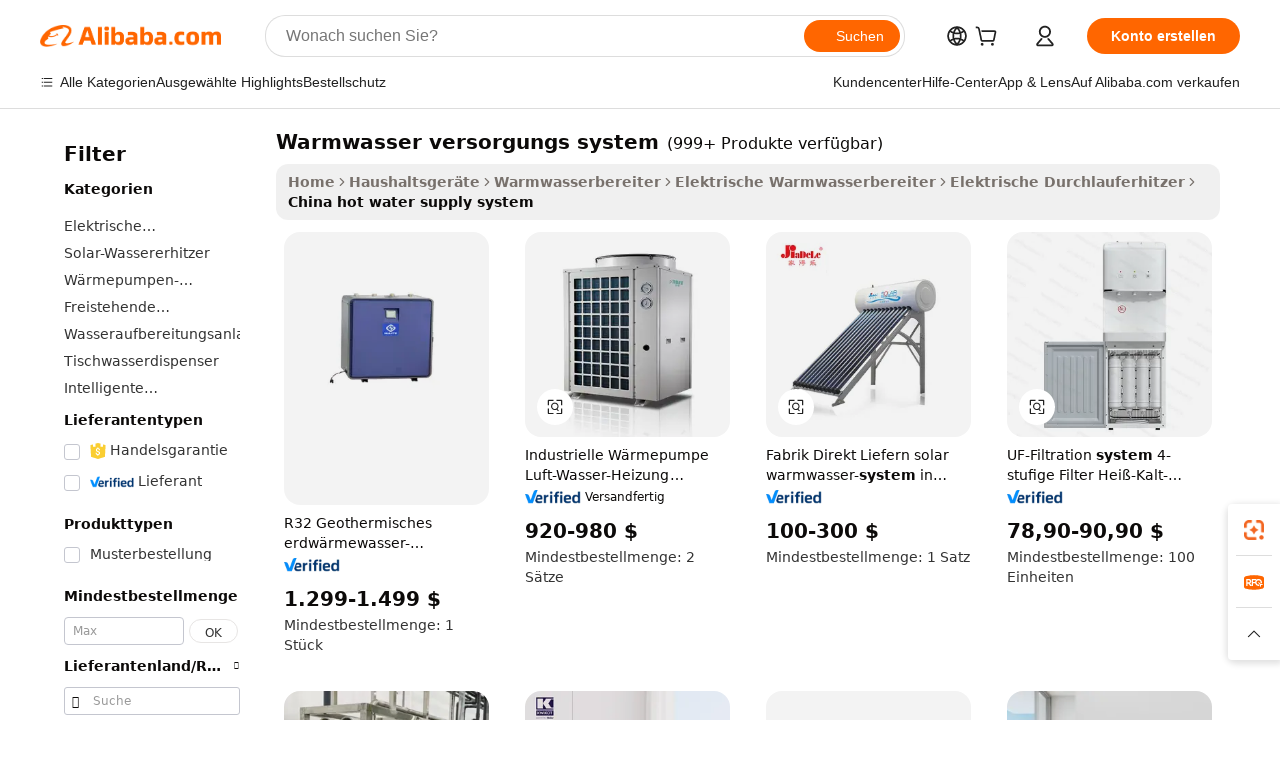

--- FILE ---
content_type: text/html;charset=UTF-8
request_url: https://german.alibaba.com/Popular/CN_hot-water-supply-system-Trade.html
body_size: 188795
content:

<!-- screen_content -->
    <!-- tangram:5410 begin-->
    <!-- tangram:529998 begin-->

<!DOCTYPE html>
<html lang="de" dir="ltr">
  <head>
        <script>
      window.__BB = {
        scene: window.__bb_scene || 'traffic-free-popular'
      };
      window.__BB.BB_CWV_IGNORE = {
          lcp_element: ['#icbu-buyer-pc-top-banner'],
          lcp_url: [],
        };
      window._timing = {}
      window._timing.first_start = Date.now();
      window.needLoginInspiration = Boolean();
      // 变量用于标记页面首次可见时间
      let firstVisibleTime = null;
      if (typeof document.hidden !== 'undefined') {
        // 页面首次加载时直接统计
        if (!document.hidden) {
          firstVisibleTime = Date.now();
          window.__BB_timex = 1
        } else {
          // 页面不可见时监听 visibilitychange 事件
          document.addEventListener('visibilitychange', () => {
            if (!document.hidden) {
              firstVisibleTime = Date.now();
              window.__BB_timex = firstVisibleTime - window.performance.timing.navigationStart
              window.__BB.firstVisibleTime = window.__BB_timex
              console.log("Page became visible after "+ window.__BB_timex + " ms");
            }
          }, { once: true });  // 确保只触发一次
        }
      } else {
        console.warn('Page Visibility API is not supported in this browser.');
      }
    </script>
        <meta name="data-spm" content="a2700">
        <meta name="aplus-xplug" content="NONE">
        <meta name="aplus-icbu-disable-umid" content="1">
        <meta name="google-translate-customization" content="9de59014edaf3b99-22e1cf3b5ca21786-g00bb439a5e9e5f8f-f">
    <meta name="yandex-verification" content="25a76ba8e4443bb3" />
    <meta name="msvalidate.01" content="E3FBF0E89B724C30844BF17C59608E8F" />
    <meta name="viewport" content="width=device-width, initial-scale=1.0, maximum-scale=5.0, user-scalable=yes">
        <link rel="preconnect" href="https://s.alicdn.com/" crossorigin>
    <link rel="dns-prefetch" href="https://s.alicdn.com">
                        <link rel="preload" href="" as="image">
        <link rel="preload" href="https://s.alicdn.com/@g/alilog/??aplus_plugin_icbufront/index.js,mlog/aplus_v2.js" as="script">
        <link rel="preload" href="https://s.alicdn.com/@img/imgextra/i2/O1CN0153JdbU26g4bILVOyC_!!6000000007690-2-tps-418-58.png" as="image">
        <script>
            window.__APLUS_ABRATE__ = {
        perf_group: 'control',
        scene: "traffic-free-popular",
      };
    </script>
    <meta name="aplus-mmstat-timeout" content="15000">
        <meta content="text/html; charset=utf-8" http-equiv="Content-Type">
          <title>warmwasser versorgungs system china Handel,Kaufen china direkt von warmwasser versorgungs system Fabriken bei Alibaba.com</title>
      <meta name="keywords" content="">
      <meta name="description" content="">
            <meta name="pagetiming-rate" content="9">
      <meta name="pagetiming-resource-rate" content="4">
                    <link rel="canonical" href="https://www.alibaba.com/countrysearch/CN/hot-water-supply-system.html">
                              <link rel="alternate" hreflang="fr" href="https://french.alibaba.com/Popular/CN_hot-water-supply-system-Trade.html">
                  <link rel="alternate" hreflang="de" href="https://german.alibaba.com/Popular/CN_hot-water-supply-system-Trade.html">
                  <link rel="alternate" hreflang="pt" href="https://portuguese.alibaba.com/Popular/CN_hot-water-supply-system-Trade.html">
                  <link rel="alternate" hreflang="it" href="https://italian.alibaba.com/Popular/CN_hot-water-supply-system-Trade.html">
                  <link rel="alternate" hreflang="es" href="https://spanish.alibaba.com/Popular/CN_hot-water-supply-system-Trade.html">
                  <link rel="alternate" hreflang="ru" href="https://russian.alibaba.com/Popular/CN_hot-water-supply-system-Trade.html">
                  <link rel="alternate" hreflang="ko" href="https://korean.alibaba.com/Popular/CN_hot-water-supply-system-Trade.html">
                  <link rel="alternate" hreflang="ar" href="https://arabic.alibaba.com/Popular/CN_hot-water-supply-system-Trade.html">
                  <link rel="alternate" hreflang="ja" href="https://japanese.alibaba.com/Popular/CN_hot-water-supply-system-Trade.html">
                  <link rel="alternate" hreflang="tr" href="https://turkish.alibaba.com/Popular/CN_hot-water-supply-system-Trade.html">
                  <link rel="alternate" hreflang="th" href="https://thai.alibaba.com/Popular/CN_hot-water-supply-system-Trade.html">
                  <link rel="alternate" hreflang="vi" href="https://vietnamese.alibaba.com/Popular/CN_hot-water-supply-system-Trade.html">
                  <link rel="alternate" hreflang="nl" href="https://dutch.alibaba.com/Popular/CN_hot-water-supply-system-Trade.html">
                  <link rel="alternate" hreflang="he" href="https://hebrew.alibaba.com/Popular/CN_hot-water-supply-system-Trade.html">
                  <link rel="alternate" hreflang="id" href="https://indonesian.alibaba.com/Popular/CN_hot-water-supply-system-Trade.html">
                  <link rel="alternate" hreflang="hi" href="https://hindi.alibaba.com/Popular/CN_hot-water-supply-system-Trade.html">
                  <link rel="alternate" hreflang="en" href="https://www.alibaba.com/countrysearch/CN/hot-water-supply-system.html">
                  <link rel="alternate" hreflang="zh" href="https://chinese.alibaba.com/Popular/CN_hot-water-supply-system-Trade.html">
                  <link rel="alternate" hreflang="x-default" href="https://german.alibaba.com/Popular/CN_hot-water-supply-system-Trade.html">
                                        <script>
      // Aplus 配置自动打点
      var queue = window.goldlog_queue || (window.goldlog_queue = []);
      var tags = ["button", "a", "div", "span", "i", "svg", "input", "li", "tr"];
      queue.push(
        {
          action: 'goldlog.appendMetaInfo',
          arguments: [
            'aplus-auto-exp',
            [
              {
                logkey: '/sc.ug_msite.new_product_exp',
                cssSelector: '[data-spm-exp]',
                props: ["data-spm-exp"],
              },
              {
                logkey: '/sc.ug_pc.seolist_product_exp',
                cssSelector: '.traffic-card-gallery',
                props: ["data-spm-exp"],
              }
            ]
          ]
        }
      )
      queue.push({
        action: 'goldlog.setMetaInfo',
        arguments: ['aplus-auto-clk', JSON.stringify(tags.map(tag =>({
          "logkey": "/sc.ug_msite.new_product_clk",
          tag,
          "filter": "data-spm-clk",
          "props": ["data-spm-clk"]
        })))],
      });
    </script>
  </head>
  <div id="icbu-header"><div id="the-new-header" data-version="4.4.0" data-tnh-auto-exp="tnh-expose" data-scenes="search-products" style="position: relative;background-color: #fff;border-bottom: 1px solid #ddd;box-sizing: border-box; font-family:Inter,SF Pro Text,Roboto,Helvetica Neue,Helvetica,Tahoma,Arial,PingFang SC,Microsoft YaHei;"><div style="display: flex;align-items:center;height: 72px;min-width: 1200px;max-width: 1580px;margin: 0 auto;padding: 0 40px;box-sizing: border-box;"><img style="height: 29px; width: 209px;" src="https://s.alicdn.com/@img/imgextra/i2/O1CN0153JdbU26g4bILVOyC_!!6000000007690-2-tps-418-58.png" alt="" /></div><div style="min-width: 1200px;max-width: 1580px;margin: 0 auto;overflow: hidden;font-size: 14px;display: flex;justify-content: space-between;padding: 0 40px;box-sizing: border-box;"><div style="display: flex; align-items: center; justify-content: space-between"><div style="position: relative; height: 36px; padding: 0 28px 0 20px">All categories</div><div style="position: relative; height: 36px; padding-right: 28px">Featured selections</div><div style="position: relative; height: 36px">Trade Assurance</div></div><div style="display: flex; align-items: center; justify-content: space-between"><div style="position: relative; height: 36px; padding-right: 28px">Buyer Central</div><div style="position: relative; height: 36px; padding-right: 28px">Help Center</div><div style="position: relative; height: 36px; padding-right: 28px">Get the app</div><div style="position: relative; height: 36px">Become a supplier</div></div></div></div></div></div>
  <body data-spm="7724857" style="min-height: calc(100vh + 1px)"><script 
id="beacon-aplus"   
src="//s.alicdn.com/@g/alilog/??aplus_plugin_icbufront/index.js,mlog/aplus_v2.js"
exparams="aplus=async&userid=&aplus&ali_beacon_id=&ali_apache_id=&ali_apache_track=&ali_apache_tracktmp=&eagleeye_traceid=2101c5c217687795864974769e1011&ip=3%2e138%2e105%2e169&dmtrack_c={ali%5fresin%5ftrace%3dse%5frst%3dnull%7csp%5fviewtype%3dY%7cset%3d3%7cser%3d1007%7cpageId%3d90f998b53d734c2e98d01bb97e3f7ce1%7cm%5fpageid%3dnull%7cpvmi%3db89b942fa68046259cf1e92a065ea668%7csek%5fsepd%3dwarmwasser%2bversorgungs%2bsystem%7csek%3dhot%2bwater%2bsupply%2bsystem%7cse%5fpn%3d1%7cp4pid%3d1d39eeae%2d0e77%2d4c93%2d934d%2d9ae95c2198b4%7csclkid%3dnull%7cforecast%5fpost%5fcate%3dnull%7cseo%5fnew%5fuser%5fflag%3dfalse%7ccategoryId%3d201346307%7cseo%5fsearch%5fmodel%5fupgrade%5fv2%3d2025070801%7cseo%5fmodule%5fcard%5f20240624%3d202406242%7clong%5ftext%5fgoogle%5ftranslate%5fv2%3d2407142%7cseo%5fcontent%5ftd%5fbottom%5ftext%5fupdate%5fkey%3d2025070801%7cseo%5fsearch%5fmodel%5fupgrade%5fv3%3d2025072201%7cdamo%5falt%5freplace%3d2485818%7cseo%5fsearch%5fmodel%5fmulti%5fupgrade%5fv3%3d2025081101%7cwap%5fcross%3d2007659%7cwap%5fcs%5faction%3d2005494%7cAPP%5fVisitor%5fActive%3d26705%7cseo%5fshowroom%5fgoods%5fmix%3d2005244%7cseo%5fdefault%5fcached%5flong%5ftext%5ffrom%5fnew%5fkeyword%5fstep%3d2024122502%7cshowroom%5fgeneral%5ftemplate%3d2005292%7cwap%5fcs%5ftext%3dnull%7cstructured%5fdata%3d2025052702%7cseo%5fmulti%5fstyle%5ftext%5fupdate%3d2511182%7cpc%5fnew%5fheader%3dnull%7cseo%5fmeta%5fcate%5ftemplate%5fv1%3d2025042401%7cseo%5fmeta%5ftd%5fsearch%5fkeyword%5fstep%5fv1%3d2025040999%7cshowroom%5fft%5flong%5ftext%5fbaks%3d80802%7cAPP%5fGrowing%5fBuyer%5fHigh%5fIntent%5fActive%3d25485%7cshowroom%5fpc%5fv2019%3d2104%7cAPP%5fProspecting%5fBuyer%3d26712%7ccache%5fcontrol%3d2481986%7cAPP%5fChurned%5fCore%5fBuyer%3d25502%7cseo%5fdefault%5fcached%5flong%5ftext%5fstep%3d24110802%7camp%5flighthouse%5fscore%5fimage%3d19657%7cseo%5fft%5ftranslate%5fgemini%3d25012003%7cwap%5fnode%5fssr%3d2015725%7cdataphant%5fopen%3d27030%7clongtext%5fmulti%5fstyle%5fexpand%5frussian%3d2510141%7cseo%5flongtext%5fgoogle%5fdata%5fsection%3d25021702%7cindustry%5fpopular%5ffloor%3dnull%7cwap%5fad%5fgoods%5fproduct%5finterval%3dnull%7cseo%5fgoods%5fbootom%5fwholesale%5flink%3d2486162%7cseo%5fmiddle%5fwholesale%5flink%3d2486164%7cseo%5fkeyword%5faatest%3d17%7cft%5flong%5ftext%5fenpand%5fstep2%3d121602%7cseo%5fft%5flongtext%5fexpand%5fstep3%3d25012102%7cseo%5fwap%5fheadercard%3d2006288%7cAPP%5fChurned%5fInactive%5fVisitor%3d25497%7cAPP%5fGrowing%5fBuyer%5fHigh%5fIntent%5fInactive%3d25484%7cseo%5fmeta%5ftd%5fmulti%5fkey%3d2025061801%7ctop%5frecommend%5f20250120%3d202501201%7clongtext%5fmulti%5fstyle%5fexpand%5ffrench%5fcopy%3d25091802%7clongtext%5fmulti%5fstyle%5fexpand%5ffrench%5fcopy%5fcopy%3d25092502%7clong%5ftext%5fpaa%3d2020801%7cseo%5ffloor%5fexp%3dnull%7cseo%5fshowroom%5falgo%5flink%3d17764%7cseo%5fmeta%5ftd%5faib%5fgeneral%5fkey%3d2025091900%7ccountry%5findustry%3d202311033%7cpc%5ffree%5fswitchtosearch%3d2020529%7cshowroom%5fft%5flong%5ftext%5fenpand%5fstep1%3d101102%7cseo%5fshowroom%5fnorel%3dnull%7cplp%5fstyle%5f25%5fpc%3d202505222%7cseo%5fggs%5flayer%3d10010%7cquery%5fmutil%5flang%5ftranslate%3d2025060300%7cAPP%5fChurned%5fBuyer%3d25468%7cstream%5frender%5fperf%5fopt%3d2309181%7cwap%5fgoods%3d2007383%7cseo%5fshowroom%5fsimilar%5f20240614%3d202406142%7cchinese%5fopen%3d6307%7cquery%5fgpt%5ftranslate%3d20240820%7cad%5fproduct%5finterval%3dnull%7camp%5fto%5fpwa%3d2007359%7cplp%5faib%5fmulti%5fai%5fmeta%3d20250401%7cwap%5fsupplier%5fcontent%3dnull%7cpc%5ffree%5frefactoring%3d20220315%7csso%5foem%5ffloor%3d30031%7cAPP%5fGrowing%5fBuyer%5fInactive%3d25476%7cseo%5fpc%5fnew%5fview%5f20240807%3d202408072%7cseo%5fbottom%5ftext%5fentity%5fkey%5fcopy%3d2025062400%7cstream%5frender%3d433763%7cseo%5fmodule%5fcard%5f20240424%3d202404241%7cseo%5ftitle%5freplace%5f20191226%3d5841%7clongtext%5fmulti%5fstyle%5fexpand%3d25090802%7cgoogleweblight%3d6516%7clighthouse%5fbase64%3dnull%7cAPP%5fProspecting%5fBuyer%5fActive%3d26719%7cad%5fgoods%5fproduct%5finterval%3dnull%7cseo%5fbottom%5fdeep%5fextend%5fkw%5fkey%3d2025071101%7clongtext%5fmulti%5fstyle%5fexpand%5fturkish%3d25102801%7cilink%5fuv%3d20240911%7cwap%5flist%5fwakeup%3d2005832%7ctpp%5fcrosslink%5fpc%3d20205311%7cseo%5ftop%5fbooth%3d18501%7cAPP%5fGrowing%5fBuyer%5fLess%5fActive%3d25472%7cseo%5fsearch%5fmodel%5fupgrade%5frank%3d2025092401%7cgoodslayer%3d7977%7cft%5flong%5ftext%5ftranslate%5fexpand%5fstep1%3d24110802%7cseo%5fheaderstyle%5ftraffic%5fkey%5fv1%3d2025072100%7ccrosslink%5fswitch%3d2008141%7cp4p%5foutline%3d20240328%7cseo%5fmeta%5ftd%5faib%5fv2%5fkey%3d2025091800%7crts%5fmulti%3d2008404%7cseo%5fad%5foptimization%5fkey%5fv2%3d2025072301%7cAPP%5fVisitor%5fLess%5fActive%3d26696%7cplp%5fstyle%5f25%3d202505192%7ccdn%5fvm%3d2007368%7cwap%5fad%5fproduct%5finterval%3dnull%7cseo%5fsearch%5fmodel%5fmulti%5fupgrade%5frank%3d2025092401%7cpc%5fcard%5fshare%3d2025081201%7cAPP%5fGrowing%5fBuyer%5fHigh%5fIntent%5fLess%5fActive%3d25480%7cgoods%5ftitle%5fsubstitute%3d9618%7cwap%5fscreen%5fexp%3d2025081400%7creact%5fheader%5ftest%3d202502182%7cpc%5fcs%5fcolor%3dnull%7cshowroom%5fft%5flong%5ftext%5ftest%3d72502%7cone%5ftap%5flogin%5fABTest%3d202308153%7cseo%5fhyh%5fshow%5ftags%3d9867%7cplp%5fstructured%5fdata%3d2508182%7cguide%5fdelete%3d2008526%7cseo%5findustry%5ftemplate%3dnull%7cseo%5fmeta%5ftd%5fmulti%5fes%5fkey%3d2025073101%7cseo%5fshowroom%5fdata%5fmix%3d19888%7csso%5ftop%5franking%5ffloor%3d20031%7cseo%5ftd%5fdeep%5fupgrade%5fkey%5fv3%3d2025081101%7cwap%5fue%5fone%3d2025111401%7cshowroom%5fto%5frts%5flink%3d2008480%7ccountrysearch%5ftest%3dnull%7cshowroom%5flist%5fnew%5farrival%3d2811002%7cchannel%5famp%5fto%5fpwa%3d2008435%7cseo%5fmulti%5fstyles%5flong%5ftext%3d2503172%7cseo%5fmeta%5ftext%5fmutli%5fcate%5ftemplate%5fv1%3d2025080800%7cseo%5fdefault%5fcached%5fmutil%5flong%5ftext%5fstep%3d24110436%7cseo%5faction%5fpoint%5ftype%3d22823%7cseo%5faib%5ftd%5flaunch%5f20240828%5fcopy%3d202408282%7cseo%5fshowroom%5fwholesale%5flink%3d2486142%7cseo%5fperf%5fimprove%3d2023999%7cseo%5fwap%5flist%5fbounce%5f01%3d2063%7cseo%5fwap%5flist%5fbounce%5f02%3d2128%7cAPP%5fGrowing%5fBuyer%5fActive%3d25492%7cvideolayer%3dnull%7cvideo%5fplay%3d2006036%7cAPP%5fChurned%5fMember%5fInactive%3d25501%7cseo%5fgoogle%5fnew%5fstruct%3d438326%7cicbu%5falgo%5fp4p%5fseo%5fad%3d2025072301%7ctpp%5ftrace%3dseoKeyword%2dseoKeyword%5fv3%2dproduct%2dPRODUCT%5fFAIL}&pageid=038a69a92101e2851768779586&hn=ensearchweb033001226133%2erg%2dus%2deast%2eus44&asid=AQAAAABCb21pM0yJWQAAAABA7zzkoqyDIg==&treq=&tres=" async>
</script>
                        <!-- tangram:7430 begin-->
 <style>
   .traffic-card-gallery {display: flex;position: relative;flex-direction: column;justify-content: flex-start;border-radius: 0.5rem;background-color: #fff;padding: 0.5rem 0.5rem 1rem;overflow: hidden;font-size: 0.75rem;line-height: 1rem;}
   .product-price {
     b {
       font-size: 22px;
     }
   }
 </style>
<!-- tangram:7430 end-->
            <style>
.component-left-filter-callback{display:flex;position:relative;margin-top:10px;height:1200px}.component-left-filter-callback img{width:200px}.component-left-filter-callback i{position:absolute;top:5%;left:50%}.related-search-wrapper{padding:.5rem;--tw-bg-opacity: 1;background-color:#fff;background-color:rgba(255,255,255,var(--tw-bg-opacity, 1));border-width:1px;border-color:var(--input)}.related-search-wrapper .related-search-box{margin:12px 16px}.related-search-wrapper .related-search-box .related-search-title{display:inline;float:start;color:#666;word-wrap:break-word;margin-right:12px;width:13%}.related-search-wrapper .related-search-box .related-search-content{display:flex;flex-wrap:wrap}.related-search-wrapper .related-search-box .related-search-content .related-search-link{margin-right:12px;width:23%;overflow:hidden;color:#666;text-overflow:ellipsis;white-space:nowrap}.product-title img{margin-right:.5rem;display:inline-block;height:1rem;vertical-align:sub}.product-price b{font-size:22px}.similar-icon{position:absolute;bottom:12px;z-index:2;right:12px}.rfq-card{display:inline-block;position:relative;box-sizing:border-box;margin-bottom:36px}.rfq-card .rfq-card-content{display:flex;position:relative;flex-direction:column;align-items:flex-start;background-size:cover;background-color:#fff;padding:12px;width:100%;height:100%}.rfq-card .rfq-card-content .rfq-card-icon{margin-top:50px}.rfq-card .rfq-card-content .rfq-card-icon img{width:45px}.rfq-card .rfq-card-content .rfq-card-top-title{margin-top:14px;color:#222;font-weight:400;font-size:16px}.rfq-card .rfq-card-content .rfq-card-title{margin-top:24px;color:#333;font-weight:800;font-size:20px}.rfq-card .rfq-card-content .rfq-card-input-box{margin-top:24px;width:100%}.rfq-card .rfq-card-content .rfq-card-input-box textarea{box-sizing:border-box;border:1px solid #ddd;border-radius:4px;background-color:#fff;padding:9px 12px;width:100%;height:88px;resize:none;color:#666;font-weight:400;font-size:13px;font-family:inherit}.rfq-card .rfq-card-content .rfq-card-button{margin-top:24px;border:1px solid #666;border-radius:16px;background-color:#fff;width:67%;color:#000;font-weight:700;font-size:14px;line-height:30px;text-align:center}[data-modulename^=ProductList-] div{contain-intrinsic-size:auto 500px}.traffic-card-gallery:hover{--tw-shadow: 0px 2px 6px 2px rgba(0,0,0,.12157);--tw-shadow-colored: 0px 2px 6px 2px var(--tw-shadow-color);box-shadow:0 0 #0000,0 0 #0000,0 2px 6px 2px #0000001f;box-shadow:var(--tw-ring-offset-shadow, 0 0 rgba(0,0,0,0)),var(--tw-ring-shadow, 0 0 rgba(0,0,0,0)),var(--tw-shadow);z-index:10}.traffic-card-gallery{position:relative;display:flex;flex-direction:column;justify-content:flex-start;overflow:hidden;border-radius:.75rem;--tw-bg-opacity: 1;background-color:#fff;background-color:rgba(255,255,255,var(--tw-bg-opacity, 1));padding:.5rem;font-size:.75rem;line-height:1rem}.traffic-card-list{position:relative;display:flex;height:292px;flex-direction:row;justify-content:flex-start;overflow:hidden;border-bottom-width:1px;--tw-bg-opacity: 1;background-color:#fff;background-color:rgba(255,255,255,var(--tw-bg-opacity, 1));padding:1rem;font-size:.75rem;line-height:1rem}.traffic-card-g-industry:hover{--tw-shadow: 0 0 10px rgba(0,0,0,.1);--tw-shadow-colored: 0 0 10px var(--tw-shadow-color);box-shadow:0 0 #0000,0 0 #0000,0 0 10px #0000001a;box-shadow:var(--tw-ring-offset-shadow, 0 0 rgba(0,0,0,0)),var(--tw-ring-shadow, 0 0 rgba(0,0,0,0)),var(--tw-shadow)}.traffic-card-g-industry{position:relative;border-radius:var(--radius);--tw-bg-opacity: 1;background-color:#fff;background-color:rgba(255,255,255,var(--tw-bg-opacity, 1));padding:1.25rem .75rem .75rem;font-size:.875rem;line-height:1.25rem}.module-filter-section-wrapper{max-height:none!important;overflow-x:hidden}*,:before,:after{--tw-border-spacing-x: 0;--tw-border-spacing-y: 0;--tw-translate-x: 0;--tw-translate-y: 0;--tw-rotate: 0;--tw-skew-x: 0;--tw-skew-y: 0;--tw-scale-x: 1;--tw-scale-y: 1;--tw-pan-x: ;--tw-pan-y: ;--tw-pinch-zoom: ;--tw-scroll-snap-strictness: proximity;--tw-gradient-from-position: ;--tw-gradient-via-position: ;--tw-gradient-to-position: ;--tw-ordinal: ;--tw-slashed-zero: ;--tw-numeric-figure: ;--tw-numeric-spacing: ;--tw-numeric-fraction: ;--tw-ring-inset: ;--tw-ring-offset-width: 0px;--tw-ring-offset-color: #fff;--tw-ring-color: rgba(59, 130, 246, .5);--tw-ring-offset-shadow: 0 0 rgba(0,0,0,0);--tw-ring-shadow: 0 0 rgba(0,0,0,0);--tw-shadow: 0 0 rgba(0,0,0,0);--tw-shadow-colored: 0 0 rgba(0,0,0,0);--tw-blur: ;--tw-brightness: ;--tw-contrast: ;--tw-grayscale: ;--tw-hue-rotate: ;--tw-invert: ;--tw-saturate: ;--tw-sepia: ;--tw-drop-shadow: ;--tw-backdrop-blur: ;--tw-backdrop-brightness: ;--tw-backdrop-contrast: ;--tw-backdrop-grayscale: ;--tw-backdrop-hue-rotate: ;--tw-backdrop-invert: ;--tw-backdrop-opacity: ;--tw-backdrop-saturate: ;--tw-backdrop-sepia: ;--tw-contain-size: ;--tw-contain-layout: ;--tw-contain-paint: ;--tw-contain-style: }::backdrop{--tw-border-spacing-x: 0;--tw-border-spacing-y: 0;--tw-translate-x: 0;--tw-translate-y: 0;--tw-rotate: 0;--tw-skew-x: 0;--tw-skew-y: 0;--tw-scale-x: 1;--tw-scale-y: 1;--tw-pan-x: ;--tw-pan-y: ;--tw-pinch-zoom: ;--tw-scroll-snap-strictness: proximity;--tw-gradient-from-position: ;--tw-gradient-via-position: ;--tw-gradient-to-position: ;--tw-ordinal: ;--tw-slashed-zero: ;--tw-numeric-figure: ;--tw-numeric-spacing: ;--tw-numeric-fraction: ;--tw-ring-inset: ;--tw-ring-offset-width: 0px;--tw-ring-offset-color: #fff;--tw-ring-color: rgba(59, 130, 246, .5);--tw-ring-offset-shadow: 0 0 rgba(0,0,0,0);--tw-ring-shadow: 0 0 rgba(0,0,0,0);--tw-shadow: 0 0 rgba(0,0,0,0);--tw-shadow-colored: 0 0 rgba(0,0,0,0);--tw-blur: ;--tw-brightness: ;--tw-contrast: ;--tw-grayscale: ;--tw-hue-rotate: ;--tw-invert: ;--tw-saturate: ;--tw-sepia: ;--tw-drop-shadow: ;--tw-backdrop-blur: ;--tw-backdrop-brightness: ;--tw-backdrop-contrast: ;--tw-backdrop-grayscale: ;--tw-backdrop-hue-rotate: ;--tw-backdrop-invert: ;--tw-backdrop-opacity: ;--tw-backdrop-saturate: ;--tw-backdrop-sepia: ;--tw-contain-size: ;--tw-contain-layout: ;--tw-contain-paint: ;--tw-contain-style: }*,:before,:after{box-sizing:border-box;border-width:0;border-style:solid;border-color:#e5e7eb}:before,:after{--tw-content: ""}html,:host{line-height:1.5;-webkit-text-size-adjust:100%;-moz-tab-size:4;-o-tab-size:4;tab-size:4;font-family:ui-sans-serif,system-ui,-apple-system,Segoe UI,Roboto,Ubuntu,Cantarell,Noto Sans,sans-serif,"Apple Color Emoji","Segoe UI Emoji",Segoe UI Symbol,"Noto Color Emoji";font-feature-settings:normal;font-variation-settings:normal;-webkit-tap-highlight-color:transparent}body{margin:0;line-height:inherit}hr{height:0;color:inherit;border-top-width:1px}abbr:where([title]){text-decoration:underline;-webkit-text-decoration:underline dotted;text-decoration:underline dotted}h1,h2,h3,h4,h5,h6{font-size:inherit;font-weight:inherit}a{color:inherit;text-decoration:inherit}b,strong{font-weight:bolder}code,kbd,samp,pre{font-family:ui-monospace,SFMono-Regular,Menlo,Monaco,Consolas,Liberation Mono,Courier New,monospace;font-feature-settings:normal;font-variation-settings:normal;font-size:1em}small{font-size:80%}sub,sup{font-size:75%;line-height:0;position:relative;vertical-align:baseline}sub{bottom:-.25em}sup{top:-.5em}table{text-indent:0;border-color:inherit;border-collapse:collapse}button,input,optgroup,select,textarea{font-family:inherit;font-feature-settings:inherit;font-variation-settings:inherit;font-size:100%;font-weight:inherit;line-height:inherit;letter-spacing:inherit;color:inherit;margin:0;padding:0}button,select{text-transform:none}button,input:where([type=button]),input:where([type=reset]),input:where([type=submit]){-webkit-appearance:button;background-color:transparent;background-image:none}:-moz-focusring{outline:auto}:-moz-ui-invalid{box-shadow:none}progress{vertical-align:baseline}::-webkit-inner-spin-button,::-webkit-outer-spin-button{height:auto}[type=search]{-webkit-appearance:textfield;outline-offset:-2px}::-webkit-search-decoration{-webkit-appearance:none}::-webkit-file-upload-button{-webkit-appearance:button;font:inherit}summary{display:list-item}blockquote,dl,dd,h1,h2,h3,h4,h5,h6,hr,figure,p,pre{margin:0}fieldset{margin:0;padding:0}legend{padding:0}ol,ul,menu{list-style:none;margin:0;padding:0}dialog{padding:0}textarea{resize:vertical}input::-moz-placeholder,textarea::-moz-placeholder{opacity:1;color:#9ca3af}input::placeholder,textarea::placeholder{opacity:1;color:#9ca3af}button,[role=button]{cursor:pointer}:disabled{cursor:default}img,svg,video,canvas,audio,iframe,embed,object{display:block;vertical-align:middle}img,video{max-width:100%;height:auto}[hidden]:where(:not([hidden=until-found])){display:none}:root{--background: hsl(0, 0%, 100%);--foreground: hsl(20, 14.3%, 4.1%);--card: hsl(0, 0%, 100%);--card-foreground: hsl(20, 14.3%, 4.1%);--popover: hsl(0, 0%, 100%);--popover-foreground: hsl(20, 14.3%, 4.1%);--primary: hsl(24, 100%, 50%);--primary-foreground: hsl(60, 9.1%, 97.8%);--secondary: hsl(60, 4.8%, 95.9%);--secondary-foreground: #333;--muted: hsl(60, 4.8%, 95.9%);--muted-foreground: hsl(25, 5.3%, 44.7%);--accent: hsl(60, 4.8%, 95.9%);--accent-foreground: hsl(24, 9.8%, 10%);--destructive: hsl(0, 84.2%, 60.2%);--destructive-foreground: hsl(60, 9.1%, 97.8%);--border: hsl(20, 5.9%, 90%);--input: hsl(20, 5.9%, 90%);--ring: hsl(24.6, 95%, 53.1%);--radius: 1rem}.dark{--background: hsl(20, 14.3%, 4.1%);--foreground: hsl(60, 9.1%, 97.8%);--card: hsl(20, 14.3%, 4.1%);--card-foreground: hsl(60, 9.1%, 97.8%);--popover: hsl(20, 14.3%, 4.1%);--popover-foreground: hsl(60, 9.1%, 97.8%);--primary: hsl(20.5, 90.2%, 48.2%);--primary-foreground: hsl(60, 9.1%, 97.8%);--secondary: hsl(12, 6.5%, 15.1%);--secondary-foreground: hsl(60, 9.1%, 97.8%);--muted: hsl(12, 6.5%, 15.1%);--muted-foreground: hsl(24, 5.4%, 63.9%);--accent: hsl(12, 6.5%, 15.1%);--accent-foreground: hsl(60, 9.1%, 97.8%);--destructive: hsl(0, 72.2%, 50.6%);--destructive-foreground: hsl(60, 9.1%, 97.8%);--border: hsl(12, 6.5%, 15.1%);--input: hsl(12, 6.5%, 15.1%);--ring: hsl(20.5, 90.2%, 48.2%)}*{border-color:#e7e5e4;border-color:var(--border)}body{background-color:#fff;background-color:var(--background);color:#0c0a09;color:var(--foreground)}.il-sr-only{position:absolute;width:1px;height:1px;padding:0;margin:-1px;overflow:hidden;clip:rect(0,0,0,0);white-space:nowrap;border-width:0}.il-invisible{visibility:hidden}.il-fixed{position:fixed}.il-absolute{position:absolute}.il-relative{position:relative}.il-sticky{position:sticky}.il-inset-0{inset:0}.il--bottom-12{bottom:-3rem}.il--top-12{top:-3rem}.il-bottom-0{bottom:0}.il-bottom-2{bottom:.5rem}.il-bottom-3{bottom:.75rem}.il-bottom-4{bottom:1rem}.il-end-0{right:0}.il-end-2{right:.5rem}.il-end-3{right:.75rem}.il-end-4{right:1rem}.il-left-0{left:0}.il-left-3{left:.75rem}.il-right-0{right:0}.il-right-2{right:.5rem}.il-right-3{right:.75rem}.il-start-0{left:0}.il-start-1\/2{left:50%}.il-start-2{left:.5rem}.il-start-3{left:.75rem}.il-start-\[50\%\]{left:50%}.il-top-0{top:0}.il-top-1\/2{top:50%}.il-top-16{top:4rem}.il-top-4{top:1rem}.il-top-\[50\%\]{top:50%}.il-z-10{z-index:10}.il-z-50{z-index:50}.il-z-\[9999\]{z-index:9999}.il-col-span-4{grid-column:span 4 / span 4}.il-m-0{margin:0}.il-m-3{margin:.75rem}.il-m-auto{margin:auto}.il-mx-auto{margin-left:auto;margin-right:auto}.il-my-3{margin-top:.75rem;margin-bottom:.75rem}.il-my-5{margin-top:1.25rem;margin-bottom:1.25rem}.il-my-auto{margin-top:auto;margin-bottom:auto}.\!il-mb-4{margin-bottom:1rem!important}.il--mt-4{margin-top:-1rem}.il-mb-0{margin-bottom:0}.il-mb-1{margin-bottom:.25rem}.il-mb-2{margin-bottom:.5rem}.il-mb-3{margin-bottom:.75rem}.il-mb-4{margin-bottom:1rem}.il-mb-5{margin-bottom:1.25rem}.il-mb-6{margin-bottom:1.5rem}.il-mb-8{margin-bottom:2rem}.il-mb-\[-0\.75rem\]{margin-bottom:-.75rem}.il-mb-\[0\.125rem\]{margin-bottom:.125rem}.il-me-1{margin-right:.25rem}.il-me-2{margin-right:.5rem}.il-me-3{margin-right:.75rem}.il-me-auto{margin-right:auto}.il-mr-1{margin-right:.25rem}.il-mr-2{margin-right:.5rem}.il-ms-1{margin-left:.25rem}.il-ms-4{margin-left:1rem}.il-ms-5{margin-left:1.25rem}.il-ms-8{margin-left:2rem}.il-ms-\[\.375rem\]{margin-left:.375rem}.il-ms-auto{margin-left:auto}.il-mt-0{margin-top:0}.il-mt-0\.5{margin-top:.125rem}.il-mt-1{margin-top:.25rem}.il-mt-2{margin-top:.5rem}.il-mt-3{margin-top:.75rem}.il-mt-4{margin-top:1rem}.il-mt-6{margin-top:1.5rem}.il-line-clamp-1{overflow:hidden;display:-webkit-box;-webkit-box-orient:vertical;-webkit-line-clamp:1}.il-line-clamp-2{overflow:hidden;display:-webkit-box;-webkit-box-orient:vertical;-webkit-line-clamp:2}.il-line-clamp-6{overflow:hidden;display:-webkit-box;-webkit-box-orient:vertical;-webkit-line-clamp:6}.il-inline-block{display:inline-block}.il-inline{display:inline}.il-flex{display:flex}.il-inline-flex{display:inline-flex}.il-grid{display:grid}.il-aspect-square{aspect-ratio:1 / 1}.il-size-5{width:1.25rem;height:1.25rem}.il-h-1{height:.25rem}.il-h-10{height:2.5rem}.il-h-11{height:2.75rem}.il-h-20{height:5rem}.il-h-24{height:6rem}.il-h-3\.5{height:.875rem}.il-h-4{height:1rem}.il-h-40{height:10rem}.il-h-6{height:1.5rem}.il-h-8{height:2rem}.il-h-9{height:2.25rem}.il-h-\[150px\]{height:150px}.il-h-\[152px\]{height:152px}.il-h-\[18\.25rem\]{height:18.25rem}.il-h-\[292px\]{height:292px}.il-h-\[600px\]{height:600px}.il-h-auto{height:auto}.il-h-fit{height:-moz-fit-content;height:fit-content}.il-h-full{height:100%}.il-h-screen{height:100vh}.il-max-h-\[100vh\]{max-height:100vh}.il-w-1\/2{width:50%}.il-w-10{width:2.5rem}.il-w-10\/12{width:83.333333%}.il-w-4{width:1rem}.il-w-6{width:1.5rem}.il-w-64{width:16rem}.il-w-7\/12{width:58.333333%}.il-w-72{width:18rem}.il-w-8{width:2rem}.il-w-8\/12{width:66.666667%}.il-w-9{width:2.25rem}.il-w-9\/12{width:75%}.il-w-\[200px\]{width:200px}.il-w-\[84px\]{width:84px}.il-w-fit{width:-moz-fit-content;width:fit-content}.il-w-full{width:100%}.il-w-screen{width:100vw}.il-min-w-0{min-width:0px}.il-min-w-3{min-width:.75rem}.il-min-w-\[1200px\]{min-width:1200px}.il-max-w-\[1000px\]{max-width:1000px}.il-max-w-\[1580px\]{max-width:1580px}.il-max-w-full{max-width:100%}.il-max-w-lg{max-width:32rem}.il-flex-1{flex:1 1 0%}.il-flex-shrink-0,.il-shrink-0{flex-shrink:0}.il-flex-grow-0,.il-grow-0{flex-grow:0}.il-basis-24{flex-basis:6rem}.il-basis-full{flex-basis:100%}.il-origin-\[--radix-tooltip-content-transform-origin\]{transform-origin:var(--radix-tooltip-content-transform-origin)}.il--translate-x-1\/2{--tw-translate-x: -50%;transform:translate(-50%,var(--tw-translate-y)) rotate(var(--tw-rotate)) skew(var(--tw-skew-x)) skewY(var(--tw-skew-y)) scaleX(var(--tw-scale-x)) scaleY(var(--tw-scale-y));transform:translate(var(--tw-translate-x),var(--tw-translate-y)) rotate(var(--tw-rotate)) skew(var(--tw-skew-x)) skewY(var(--tw-skew-y)) scaleX(var(--tw-scale-x)) scaleY(var(--tw-scale-y))}.il--translate-y-1\/2{--tw-translate-y: -50%;transform:translate(var(--tw-translate-x),-50%) rotate(var(--tw-rotate)) skew(var(--tw-skew-x)) skewY(var(--tw-skew-y)) scaleX(var(--tw-scale-x)) scaleY(var(--tw-scale-y));transform:translate(var(--tw-translate-x),var(--tw-translate-y)) rotate(var(--tw-rotate)) skew(var(--tw-skew-x)) skewY(var(--tw-skew-y)) scaleX(var(--tw-scale-x)) scaleY(var(--tw-scale-y))}.il-translate-x-\[-50\%\]{--tw-translate-x: -50%;transform:translate(-50%,var(--tw-translate-y)) rotate(var(--tw-rotate)) skew(var(--tw-skew-x)) skewY(var(--tw-skew-y)) scaleX(var(--tw-scale-x)) scaleY(var(--tw-scale-y));transform:translate(var(--tw-translate-x),var(--tw-translate-y)) rotate(var(--tw-rotate)) skew(var(--tw-skew-x)) skewY(var(--tw-skew-y)) scaleX(var(--tw-scale-x)) scaleY(var(--tw-scale-y))}.il-translate-y-\[-50\%\]{--tw-translate-y: -50%;transform:translate(var(--tw-translate-x),-50%) rotate(var(--tw-rotate)) skew(var(--tw-skew-x)) skewY(var(--tw-skew-y)) scaleX(var(--tw-scale-x)) scaleY(var(--tw-scale-y));transform:translate(var(--tw-translate-x),var(--tw-translate-y)) rotate(var(--tw-rotate)) skew(var(--tw-skew-x)) skewY(var(--tw-skew-y)) scaleX(var(--tw-scale-x)) scaleY(var(--tw-scale-y))}.il-rotate-90{--tw-rotate: 90deg;transform:translate(var(--tw-translate-x),var(--tw-translate-y)) rotate(90deg) skew(var(--tw-skew-x)) skewY(var(--tw-skew-y)) scaleX(var(--tw-scale-x)) scaleY(var(--tw-scale-y));transform:translate(var(--tw-translate-x),var(--tw-translate-y)) rotate(var(--tw-rotate)) skew(var(--tw-skew-x)) skewY(var(--tw-skew-y)) scaleX(var(--tw-scale-x)) scaleY(var(--tw-scale-y))}@keyframes il-pulse{50%{opacity:.5}}.il-animate-pulse{animation:il-pulse 2s cubic-bezier(.4,0,.6,1) infinite}@keyframes il-spin{to{transform:rotate(360deg)}}.il-animate-spin{animation:il-spin 1s linear infinite}.il-cursor-pointer{cursor:pointer}.il-list-disc{list-style-type:disc}.il-grid-cols-2{grid-template-columns:repeat(2,minmax(0,1fr))}.il-grid-cols-4{grid-template-columns:repeat(4,minmax(0,1fr))}.il-flex-row{flex-direction:row}.il-flex-col{flex-direction:column}.il-flex-col-reverse{flex-direction:column-reverse}.il-flex-wrap{flex-wrap:wrap}.il-flex-nowrap{flex-wrap:nowrap}.il-items-start{align-items:flex-start}.il-items-center{align-items:center}.il-items-baseline{align-items:baseline}.il-justify-start{justify-content:flex-start}.il-justify-end{justify-content:flex-end}.il-justify-center{justify-content:center}.il-justify-between{justify-content:space-between}.il-gap-1{gap:.25rem}.il-gap-1\.5{gap:.375rem}.il-gap-10{gap:2.5rem}.il-gap-2{gap:.5rem}.il-gap-3{gap:.75rem}.il-gap-4{gap:1rem}.il-gap-8{gap:2rem}.il-gap-\[\.0938rem\]{gap:.0938rem}.il-gap-\[\.375rem\]{gap:.375rem}.il-gap-\[0\.125rem\]{gap:.125rem}.\!il-gap-x-5{-moz-column-gap:1.25rem!important;column-gap:1.25rem!important}.\!il-gap-y-5{row-gap:1.25rem!important}.il-space-y-1\.5>:not([hidden])~:not([hidden]){--tw-space-y-reverse: 0;margin-top:calc(.375rem * (1 - var(--tw-space-y-reverse)));margin-top:.375rem;margin-top:calc(.375rem * calc(1 - var(--tw-space-y-reverse)));margin-bottom:0rem;margin-bottom:calc(.375rem * var(--tw-space-y-reverse))}.il-space-y-4>:not([hidden])~:not([hidden]){--tw-space-y-reverse: 0;margin-top:calc(1rem * (1 - var(--tw-space-y-reverse)));margin-top:1rem;margin-top:calc(1rem * calc(1 - var(--tw-space-y-reverse)));margin-bottom:0rem;margin-bottom:calc(1rem * var(--tw-space-y-reverse))}.il-overflow-hidden{overflow:hidden}.il-overflow-y-auto{overflow-y:auto}.il-overflow-y-scroll{overflow-y:scroll}.il-truncate{overflow:hidden;text-overflow:ellipsis;white-space:nowrap}.il-text-ellipsis{text-overflow:ellipsis}.il-whitespace-normal{white-space:normal}.il-whitespace-nowrap{white-space:nowrap}.il-break-normal{word-wrap:normal;word-break:normal}.il-break-words{word-wrap:break-word}.il-break-all{word-break:break-all}.il-rounded{border-radius:.25rem}.il-rounded-2xl{border-radius:1rem}.il-rounded-\[0\.5rem\]{border-radius:.5rem}.il-rounded-\[1\.25rem\]{border-radius:1.25rem}.il-rounded-full{border-radius:9999px}.il-rounded-lg{border-radius:1rem;border-radius:var(--radius)}.il-rounded-md{border-radius:calc(1rem - 2px);border-radius:calc(var(--radius) - 2px)}.il-rounded-sm{border-radius:calc(1rem - 4px);border-radius:calc(var(--radius) - 4px)}.il-rounded-xl{border-radius:.75rem}.il-border,.il-border-\[1px\]{border-width:1px}.il-border-b,.il-border-b-\[1px\]{border-bottom-width:1px}.il-border-solid{border-style:solid}.il-border-none{border-style:none}.il-border-\[\#222\]{--tw-border-opacity: 1;border-color:#222;border-color:rgba(34,34,34,var(--tw-border-opacity, 1))}.il-border-\[\#DDD\]{--tw-border-opacity: 1;border-color:#ddd;border-color:rgba(221,221,221,var(--tw-border-opacity, 1))}.il-border-foreground{border-color:#0c0a09;border-color:var(--foreground)}.il-border-input{border-color:#e7e5e4;border-color:var(--input)}.il-bg-\[\#F8F8F8\]{--tw-bg-opacity: 1;background-color:#f8f8f8;background-color:rgba(248,248,248,var(--tw-bg-opacity, 1))}.il-bg-\[\#d9d9d963\]{background-color:#d9d9d963}.il-bg-accent{background-color:#f5f5f4;background-color:var(--accent)}.il-bg-background{background-color:#fff;background-color:var(--background)}.il-bg-black{--tw-bg-opacity: 1;background-color:#000;background-color:rgba(0,0,0,var(--tw-bg-opacity, 1))}.il-bg-black\/80{background-color:#000c}.il-bg-destructive{background-color:#ef4444;background-color:var(--destructive)}.il-bg-gray-300{--tw-bg-opacity: 1;background-color:#d1d5db;background-color:rgba(209,213,219,var(--tw-bg-opacity, 1))}.il-bg-muted{background-color:#f5f5f4;background-color:var(--muted)}.il-bg-orange-500{--tw-bg-opacity: 1;background-color:#f97316;background-color:rgba(249,115,22,var(--tw-bg-opacity, 1))}.il-bg-popover{background-color:#fff;background-color:var(--popover)}.il-bg-primary{background-color:#f60;background-color:var(--primary)}.il-bg-secondary{background-color:#f5f5f4;background-color:var(--secondary)}.il-bg-transparent{background-color:transparent}.il-bg-white{--tw-bg-opacity: 1;background-color:#fff;background-color:rgba(255,255,255,var(--tw-bg-opacity, 1))}.il-bg-opacity-80{--tw-bg-opacity: .8}.il-bg-cover{background-size:cover}.il-bg-no-repeat{background-repeat:no-repeat}.il-fill-black{fill:#000}.il-object-cover{-o-object-fit:cover;object-fit:cover}.il-p-0{padding:0}.il-p-1{padding:.25rem}.il-p-2{padding:.5rem}.il-p-3{padding:.75rem}.il-p-4{padding:1rem}.il-p-5{padding:1.25rem}.il-p-6{padding:1.5rem}.il-px-2{padding-left:.5rem;padding-right:.5rem}.il-px-3{padding-left:.75rem;padding-right:.75rem}.il-py-0\.5{padding-top:.125rem;padding-bottom:.125rem}.il-py-1\.5{padding-top:.375rem;padding-bottom:.375rem}.il-py-10{padding-top:2.5rem;padding-bottom:2.5rem}.il-py-2{padding-top:.5rem;padding-bottom:.5rem}.il-py-3{padding-top:.75rem;padding-bottom:.75rem}.il-pb-0{padding-bottom:0}.il-pb-3{padding-bottom:.75rem}.il-pb-4{padding-bottom:1rem}.il-pb-8{padding-bottom:2rem}.il-pe-0{padding-right:0}.il-pe-2{padding-right:.5rem}.il-pe-3{padding-right:.75rem}.il-pe-4{padding-right:1rem}.il-pe-6{padding-right:1.5rem}.il-pe-8{padding-right:2rem}.il-pe-\[12px\]{padding-right:12px}.il-pe-\[3\.25rem\]{padding-right:3.25rem}.il-pl-4{padding-left:1rem}.il-ps-0{padding-left:0}.il-ps-2{padding-left:.5rem}.il-ps-3{padding-left:.75rem}.il-ps-4{padding-left:1rem}.il-ps-6{padding-left:1.5rem}.il-ps-8{padding-left:2rem}.il-ps-\[12px\]{padding-left:12px}.il-ps-\[3\.25rem\]{padding-left:3.25rem}.il-pt-10{padding-top:2.5rem}.il-pt-4{padding-top:1rem}.il-pt-5{padding-top:1.25rem}.il-pt-6{padding-top:1.5rem}.il-pt-7{padding-top:1.75rem}.il-text-center{text-align:center}.il-text-start{text-align:left}.il-text-2xl{font-size:1.5rem;line-height:2rem}.il-text-base{font-size:1rem;line-height:1.5rem}.il-text-lg{font-size:1.125rem;line-height:1.75rem}.il-text-sm{font-size:.875rem;line-height:1.25rem}.il-text-xl{font-size:1.25rem;line-height:1.75rem}.il-text-xs{font-size:.75rem;line-height:1rem}.il-font-\[600\]{font-weight:600}.il-font-bold{font-weight:700}.il-font-medium{font-weight:500}.il-font-normal{font-weight:400}.il-font-semibold{font-weight:600}.il-leading-3{line-height:.75rem}.il-leading-4{line-height:1rem}.il-leading-\[1\.43\]{line-height:1.43}.il-leading-\[18px\]{line-height:18px}.il-leading-\[26px\]{line-height:26px}.il-leading-none{line-height:1}.il-tracking-tight{letter-spacing:-.025em}.il-text-\[\#00820D\]{--tw-text-opacity: 1;color:#00820d;color:rgba(0,130,13,var(--tw-text-opacity, 1))}.il-text-\[\#222\]{--tw-text-opacity: 1;color:#222;color:rgba(34,34,34,var(--tw-text-opacity, 1))}.il-text-\[\#444\]{--tw-text-opacity: 1;color:#444;color:rgba(68,68,68,var(--tw-text-opacity, 1))}.il-text-\[\#4B1D1F\]{--tw-text-opacity: 1;color:#4b1d1f;color:rgba(75,29,31,var(--tw-text-opacity, 1))}.il-text-\[\#767676\]{--tw-text-opacity: 1;color:#767676;color:rgba(118,118,118,var(--tw-text-opacity, 1))}.il-text-\[\#D04A0A\]{--tw-text-opacity: 1;color:#d04a0a;color:rgba(208,74,10,var(--tw-text-opacity, 1))}.il-text-\[\#F7421E\]{--tw-text-opacity: 1;color:#f7421e;color:rgba(247,66,30,var(--tw-text-opacity, 1))}.il-text-\[\#FF6600\]{--tw-text-opacity: 1;color:#f60;color:rgba(255,102,0,var(--tw-text-opacity, 1))}.il-text-\[\#f7421e\]{--tw-text-opacity: 1;color:#f7421e;color:rgba(247,66,30,var(--tw-text-opacity, 1))}.il-text-destructive-foreground{color:#fafaf9;color:var(--destructive-foreground)}.il-text-foreground{color:#0c0a09;color:var(--foreground)}.il-text-muted-foreground{color:#78716c;color:var(--muted-foreground)}.il-text-popover-foreground{color:#0c0a09;color:var(--popover-foreground)}.il-text-primary{color:#f60;color:var(--primary)}.il-text-primary-foreground{color:#fafaf9;color:var(--primary-foreground)}.il-text-secondary-foreground{color:#333;color:var(--secondary-foreground)}.il-text-white{--tw-text-opacity: 1;color:#fff;color:rgba(255,255,255,var(--tw-text-opacity, 1))}.il-underline{text-decoration-line:underline}.il-line-through{text-decoration-line:line-through}.il-underline-offset-4{text-underline-offset:4px}.il-opacity-5{opacity:.05}.il-opacity-70{opacity:.7}.il-shadow-\[0_2px_6px_2px_rgba\(0\,0\,0\,0\.12\)\]{--tw-shadow: 0 2px 6px 2px rgba(0,0,0,.12);--tw-shadow-colored: 0 2px 6px 2px var(--tw-shadow-color);box-shadow:0 0 #0000,0 0 #0000,0 2px 6px 2px #0000001f;box-shadow:var(--tw-ring-offset-shadow, 0 0 rgba(0,0,0,0)),var(--tw-ring-shadow, 0 0 rgba(0,0,0,0)),var(--tw-shadow)}.il-shadow-cards{--tw-shadow: 0 0 10px rgba(0,0,0,.1);--tw-shadow-colored: 0 0 10px var(--tw-shadow-color);box-shadow:0 0 #0000,0 0 #0000,0 0 10px #0000001a;box-shadow:var(--tw-ring-offset-shadow, 0 0 rgba(0,0,0,0)),var(--tw-ring-shadow, 0 0 rgba(0,0,0,0)),var(--tw-shadow)}.il-shadow-lg{--tw-shadow: 0 10px 15px -3px rgba(0, 0, 0, .1), 0 4px 6px -4px rgba(0, 0, 0, .1);--tw-shadow-colored: 0 10px 15px -3px var(--tw-shadow-color), 0 4px 6px -4px var(--tw-shadow-color);box-shadow:0 0 #0000,0 0 #0000,0 10px 15px -3px #0000001a,0 4px 6px -4px #0000001a;box-shadow:var(--tw-ring-offset-shadow, 0 0 rgba(0,0,0,0)),var(--tw-ring-shadow, 0 0 rgba(0,0,0,0)),var(--tw-shadow)}.il-shadow-md{--tw-shadow: 0 4px 6px -1px rgba(0, 0, 0, .1), 0 2px 4px -2px rgba(0, 0, 0, .1);--tw-shadow-colored: 0 4px 6px -1px var(--tw-shadow-color), 0 2px 4px -2px var(--tw-shadow-color);box-shadow:0 0 #0000,0 0 #0000,0 4px 6px -1px #0000001a,0 2px 4px -2px #0000001a;box-shadow:var(--tw-ring-offset-shadow, 0 0 rgba(0,0,0,0)),var(--tw-ring-shadow, 0 0 rgba(0,0,0,0)),var(--tw-shadow)}.il-outline-none{outline:2px solid transparent;outline-offset:2px}.il-outline-1{outline-width:1px}.il-ring-offset-background{--tw-ring-offset-color: var(--background)}.il-transition-colors{transition-property:color,background-color,border-color,text-decoration-color,fill,stroke;transition-timing-function:cubic-bezier(.4,0,.2,1);transition-duration:.15s}.il-transition-opacity{transition-property:opacity;transition-timing-function:cubic-bezier(.4,0,.2,1);transition-duration:.15s}.il-transition-transform{transition-property:transform;transition-timing-function:cubic-bezier(.4,0,.2,1);transition-duration:.15s}.il-duration-200{transition-duration:.2s}.il-duration-300{transition-duration:.3s}.il-ease-in-out{transition-timing-function:cubic-bezier(.4,0,.2,1)}@keyframes enter{0%{opacity:1;opacity:var(--tw-enter-opacity, 1);transform:translateZ(0) scaleZ(1) rotate(0);transform:translate3d(var(--tw-enter-translate-x, 0),var(--tw-enter-translate-y, 0),0) scale3d(var(--tw-enter-scale, 1),var(--tw-enter-scale, 1),var(--tw-enter-scale, 1)) rotate(var(--tw-enter-rotate, 0))}}@keyframes exit{to{opacity:1;opacity:var(--tw-exit-opacity, 1);transform:translateZ(0) scaleZ(1) rotate(0);transform:translate3d(var(--tw-exit-translate-x, 0),var(--tw-exit-translate-y, 0),0) scale3d(var(--tw-exit-scale, 1),var(--tw-exit-scale, 1),var(--tw-exit-scale, 1)) rotate(var(--tw-exit-rotate, 0))}}.il-animate-in{animation-name:enter;animation-duration:.15s;--tw-enter-opacity: initial;--tw-enter-scale: initial;--tw-enter-rotate: initial;--tw-enter-translate-x: initial;--tw-enter-translate-y: initial}.il-fade-in-0{--tw-enter-opacity: 0}.il-zoom-in-95{--tw-enter-scale: .95}.il-duration-200{animation-duration:.2s}.il-duration-300{animation-duration:.3s}.il-ease-in-out{animation-timing-function:cubic-bezier(.4,0,.2,1)}.no-scrollbar::-webkit-scrollbar{display:none}.no-scrollbar{-ms-overflow-style:none;scrollbar-width:none}.longtext-style-inmodel h2{margin-bottom:.5rem;margin-top:1rem;font-size:1rem;line-height:1.5rem;font-weight:700}.first-of-type\:il-ms-4:first-of-type{margin-left:1rem}.hover\:il-bg-\[\#f4f4f4\]:hover{--tw-bg-opacity: 1;background-color:#f4f4f4;background-color:rgba(244,244,244,var(--tw-bg-opacity, 1))}.hover\:il-bg-accent:hover{background-color:#f5f5f4;background-color:var(--accent)}.hover\:il-text-accent-foreground:hover{color:#1c1917;color:var(--accent-foreground)}.hover\:il-text-foreground:hover{color:#0c0a09;color:var(--foreground)}.hover\:il-underline:hover{text-decoration-line:underline}.hover\:il-opacity-100:hover{opacity:1}.hover\:il-opacity-90:hover{opacity:.9}.focus\:il-outline-none:focus{outline:2px solid transparent;outline-offset:2px}.focus\:il-ring-2:focus{--tw-ring-offset-shadow: var(--tw-ring-inset) 0 0 0 var(--tw-ring-offset-width) var(--tw-ring-offset-color);--tw-ring-shadow: var(--tw-ring-inset) 0 0 0 calc(2px + var(--tw-ring-offset-width)) var(--tw-ring-color);box-shadow:var(--tw-ring-offset-shadow),var(--tw-ring-shadow),0 0 #0000;box-shadow:var(--tw-ring-offset-shadow),var(--tw-ring-shadow),var(--tw-shadow, 0 0 rgba(0,0,0,0))}.focus\:il-ring-ring:focus{--tw-ring-color: var(--ring)}.focus\:il-ring-offset-2:focus{--tw-ring-offset-width: 2px}.focus-visible\:il-outline-none:focus-visible{outline:2px solid transparent;outline-offset:2px}.focus-visible\:il-ring-2:focus-visible{--tw-ring-offset-shadow: var(--tw-ring-inset) 0 0 0 var(--tw-ring-offset-width) var(--tw-ring-offset-color);--tw-ring-shadow: var(--tw-ring-inset) 0 0 0 calc(2px + var(--tw-ring-offset-width)) var(--tw-ring-color);box-shadow:var(--tw-ring-offset-shadow),var(--tw-ring-shadow),0 0 #0000;box-shadow:var(--tw-ring-offset-shadow),var(--tw-ring-shadow),var(--tw-shadow, 0 0 rgba(0,0,0,0))}.focus-visible\:il-ring-ring:focus-visible{--tw-ring-color: var(--ring)}.focus-visible\:il-ring-offset-2:focus-visible{--tw-ring-offset-width: 2px}.active\:il-bg-primary:active{background-color:#f60;background-color:var(--primary)}.active\:il-bg-white:active{--tw-bg-opacity: 1;background-color:#fff;background-color:rgba(255,255,255,var(--tw-bg-opacity, 1))}.disabled\:il-pointer-events-none:disabled{pointer-events:none}.disabled\:il-opacity-10:disabled{opacity:.1}.il-group:hover .group-hover\:il-visible{visibility:visible}.il-group:hover .group-hover\:il-scale-110{--tw-scale-x: 1.1;--tw-scale-y: 1.1;transform:translate(var(--tw-translate-x),var(--tw-translate-y)) rotate(var(--tw-rotate)) skew(var(--tw-skew-x)) skewY(var(--tw-skew-y)) scaleX(1.1) scaleY(1.1);transform:translate(var(--tw-translate-x),var(--tw-translate-y)) rotate(var(--tw-rotate)) skew(var(--tw-skew-x)) skewY(var(--tw-skew-y)) scaleX(var(--tw-scale-x)) scaleY(var(--tw-scale-y))}.il-group:hover .group-hover\:il-underline{text-decoration-line:underline}.data-\[state\=open\]\:il-animate-in[data-state=open]{animation-name:enter;animation-duration:.15s;--tw-enter-opacity: initial;--tw-enter-scale: initial;--tw-enter-rotate: initial;--tw-enter-translate-x: initial;--tw-enter-translate-y: initial}.data-\[state\=closed\]\:il-animate-out[data-state=closed]{animation-name:exit;animation-duration:.15s;--tw-exit-opacity: initial;--tw-exit-scale: initial;--tw-exit-rotate: initial;--tw-exit-translate-x: initial;--tw-exit-translate-y: initial}.data-\[state\=closed\]\:il-fade-out-0[data-state=closed]{--tw-exit-opacity: 0}.data-\[state\=open\]\:il-fade-in-0[data-state=open]{--tw-enter-opacity: 0}.data-\[state\=closed\]\:il-zoom-out-95[data-state=closed]{--tw-exit-scale: .95}.data-\[state\=open\]\:il-zoom-in-95[data-state=open]{--tw-enter-scale: .95}.data-\[side\=bottom\]\:il-slide-in-from-top-2[data-side=bottom]{--tw-enter-translate-y: -.5rem}.data-\[side\=left\]\:il-slide-in-from-right-2[data-side=left]{--tw-enter-translate-x: .5rem}.data-\[side\=right\]\:il-slide-in-from-left-2[data-side=right]{--tw-enter-translate-x: -.5rem}.data-\[side\=top\]\:il-slide-in-from-bottom-2[data-side=top]{--tw-enter-translate-y: .5rem}@media (min-width: 640px){.sm\:il-flex-row{flex-direction:row}.sm\:il-justify-end{justify-content:flex-end}.sm\:il-gap-2\.5{gap:.625rem}.sm\:il-space-x-2>:not([hidden])~:not([hidden]){--tw-space-x-reverse: 0;margin-right:0rem;margin-right:calc(.5rem * var(--tw-space-x-reverse));margin-left:calc(.5rem * (1 - var(--tw-space-x-reverse)));margin-left:.5rem;margin-left:calc(.5rem * calc(1 - var(--tw-space-x-reverse)))}.sm\:il-rounded-lg{border-radius:1rem;border-radius:var(--radius)}.sm\:il-text-left{text-align:left}}.rtl\:il-translate-x-\[50\%\]:where([dir=rtl],[dir=rtl] *){--tw-translate-x: 50%;transform:translate(50%,var(--tw-translate-y)) rotate(var(--tw-rotate)) skew(var(--tw-skew-x)) skewY(var(--tw-skew-y)) scaleX(var(--tw-scale-x)) scaleY(var(--tw-scale-y));transform:translate(var(--tw-translate-x),var(--tw-translate-y)) rotate(var(--tw-rotate)) skew(var(--tw-skew-x)) skewY(var(--tw-skew-y)) scaleX(var(--tw-scale-x)) scaleY(var(--tw-scale-y))}.rtl\:il-scale-\[-1\]:where([dir=rtl],[dir=rtl] *){--tw-scale-x: -1;--tw-scale-y: -1;transform:translate(var(--tw-translate-x),var(--tw-translate-y)) rotate(var(--tw-rotate)) skew(var(--tw-skew-x)) skewY(var(--tw-skew-y)) scaleX(-1) scaleY(-1);transform:translate(var(--tw-translate-x),var(--tw-translate-y)) rotate(var(--tw-rotate)) skew(var(--tw-skew-x)) skewY(var(--tw-skew-y)) scaleX(var(--tw-scale-x)) scaleY(var(--tw-scale-y))}.rtl\:il-scale-x-\[-1\]:where([dir=rtl],[dir=rtl] *){--tw-scale-x: -1;transform:translate(var(--tw-translate-x),var(--tw-translate-y)) rotate(var(--tw-rotate)) skew(var(--tw-skew-x)) skewY(var(--tw-skew-y)) scaleX(-1) scaleY(var(--tw-scale-y));transform:translate(var(--tw-translate-x),var(--tw-translate-y)) rotate(var(--tw-rotate)) skew(var(--tw-skew-x)) skewY(var(--tw-skew-y)) scaleX(var(--tw-scale-x)) scaleY(var(--tw-scale-y))}.rtl\:il-flex-row-reverse:where([dir=rtl],[dir=rtl] *){flex-direction:row-reverse}.\[\&\>svg\]\:il-size-3\.5>svg{width:.875rem;height:.875rem}
</style>
            <style>
.switch-to-popover-trigger{position:relative}.switch-to-popover-trigger .switch-to-popover-content{position:absolute;left:50%;z-index:9999;cursor:default}html[dir=rtl] .switch-to-popover-trigger .switch-to-popover-content{left:auto;right:50%}.switch-to-popover-trigger .switch-to-popover-content .down-arrow{width:0;height:0;border-left:11px solid transparent;border-right:11px solid transparent;border-bottom:12px solid #222;transform:translate(-50%);filter:drop-shadow(0 -2px 2px rgba(0,0,0,.05));z-index:1}html[dir=rtl] .switch-to-popover-trigger .switch-to-popover-content .down-arrow{transform:translate(50%)}.switch-to-popover-trigger .switch-to-popover-content .content-container{background-color:#222;border-radius:12px;padding:16px;color:#fff;transform:translate(-50%);width:320px;height:-moz-fit-content;height:fit-content;display:flex;justify-content:space-between;align-items:start}html[dir=rtl] .switch-to-popover-trigger .switch-to-popover-content .content-container{transform:translate(50%)}.switch-to-popover-trigger .switch-to-popover-content .content-container .content .title{font-size:14px;line-height:18px;font-weight:400}.switch-to-popover-trigger .switch-to-popover-content .content-container .actions{display:flex;justify-content:start;align-items:center;gap:12px;margin-top:12px}.switch-to-popover-trigger .switch-to-popover-content .content-container .actions .switch-button{background-color:#fff;color:#222;border-radius:999px;padding:4px 8px;font-weight:600;font-size:12px;line-height:16px;cursor:pointer}.switch-to-popover-trigger .switch-to-popover-content .content-container .actions .choose-another-button{color:#fff;padding:4px 8px;font-weight:600;font-size:12px;line-height:16px;cursor:pointer}.switch-to-popover-trigger .switch-to-popover-content .content-container .close-button{cursor:pointer}.tnh-message-content .tnh-messages-nodata .tnh-messages-nodata-info .img{width:100%;height:101px;margin-top:40px;margin-bottom:20px;background:url(https://s.alicdn.com/@img/imgextra/i4/O1CN01lnw1WK1bGeXDIoBnB_!!6000000003438-2-tps-399-303.png) no-repeat center center;background-size:133px 101px}#popup-root .functional-content .thirdpart-login .icon-facebook{background-image:url(https://s.alicdn.com/@img/imgextra/i1/O1CN01hUG9f21b67dGOuB2W_!!6000000003415-55-tps-40-40.svg)}#popup-root .functional-content .thirdpart-login .icon-google{background-image:url(https://s.alicdn.com/@img/imgextra/i1/O1CN01Qd3ZsM1C2aAxLHO2h_!!6000000000023-2-tps-120-120.png)}#popup-root .functional-content .thirdpart-login .icon-linkedin{background-image:url(https://s.alicdn.com/@img/imgextra/i1/O1CN01qVG1rv1lNCYkhep7t_!!6000000004806-55-tps-40-40.svg)}.tnh-logo{z-index:9999;display:flex;flex-shrink:0;width:185px;height:22px;background:url(https://s.alicdn.com/@img/imgextra/i2/O1CN0153JdbU26g4bILVOyC_!!6000000007690-2-tps-418-58.png) no-repeat 0 0;background-size:auto 22px;cursor:pointer}html[dir=rtl] .tnh-logo{background:url(https://s.alicdn.com/@img/imgextra/i2/O1CN0153JdbU26g4bILVOyC_!!6000000007690-2-tps-418-58.png) no-repeat 100% 0}.tnh-new-logo{width:185px;background:url(https://s.alicdn.com/@img/imgextra/i1/O1CN01e5zQ2S1cAWz26ivMo_!!6000000003560-2-tps-920-110.png) no-repeat 0 0;background-size:auto 22px;height:22px}html[dir=rtl] .tnh-new-logo{background:url(https://s.alicdn.com/@img/imgextra/i1/O1CN01e5zQ2S1cAWz26ivMo_!!6000000003560-2-tps-920-110.png) no-repeat 100% 0}.source-in-europe{display:flex;gap:32px;padding:0 10px}.source-in-europe .divider{flex-shrink:0;width:1px;background-color:#ddd}.source-in-europe .sie_info{flex-shrink:0;width:520px}.source-in-europe .sie_info .sie_info-logo{display:inline-block!important;height:28px}.source-in-europe .sie_info .sie_info-title{margin-top:24px;font-weight:700;font-size:20px;line-height:26px}.source-in-europe .sie_info .sie_info-description{margin-top:8px;font-size:14px;line-height:18px}.source-in-europe .sie_info .sie_info-sell-list{margin-top:24px;display:flex;flex-wrap:wrap;justify-content:space-between;gap:16px}.source-in-europe .sie_info .sie_info-sell-list-item{width:calc(50% - 8px);display:flex;align-items:center;padding:20px 16px;gap:12px;border-radius:12px;font-size:14px;line-height:18px;font-weight:600}.source-in-europe .sie_info .sie_info-sell-list-item img{width:28px;height:28px}.source-in-europe .sie_info .sie_info-btn{display:inline-block;min-width:240px;margin-top:24px;margin-bottom:30px;padding:13px 24px;background-color:#f60;opacity:.9;color:#fff!important;border-radius:99px;font-size:16px;font-weight:600;line-height:22px;-webkit-text-decoration:none;text-decoration:none;text-align:center;cursor:pointer;border:none}.source-in-europe .sie_info .sie_info-btn:hover{opacity:1}.source-in-europe .sie_cards{display:flex;flex-grow:1}.source-in-europe .sie_cards .sie_cards-product-list{display:flex;flex-grow:1;flex-wrap:wrap;justify-content:space-between;gap:32px 16px;max-height:376px;overflow:hidden}.source-in-europe .sie_cards .sie_cards-product-list.lt-14{justify-content:flex-start}.source-in-europe .sie_cards .sie_cards-product{width:110px;height:172px;display:flex;flex-direction:column;align-items:center;color:#222;box-sizing:border-box}.source-in-europe .sie_cards .sie_cards-product .img{display:flex;justify-content:center;align-items:center;position:relative;width:88px;height:88px;overflow:hidden;border-radius:88px}.source-in-europe .sie_cards .sie_cards-product .img img{width:88px;height:88px;-o-object-fit:cover;object-fit:cover}.source-in-europe .sie_cards .sie_cards-product .img:after{content:"";background-color:#0000001a;position:absolute;left:0;top:0;width:100%;height:100%}html[dir=rtl] .source-in-europe .sie_cards .sie_cards-product .img:after{left:auto;right:0}.source-in-europe .sie_cards .sie_cards-product .text{font-size:12px;line-height:16px;display:-webkit-box;overflow:hidden;text-overflow:ellipsis;-webkit-box-orient:vertical;-webkit-line-clamp:1}.source-in-europe .sie_cards .sie_cards-product .sie_cards-product-title{margin-top:12px;color:#222}.source-in-europe .sie_cards .sie_cards-product .sie_cards-product-sell,.source-in-europe .sie_cards .sie_cards-product .sie_cards-product-country-list{margin-top:4px;color:#767676}.source-in-europe .sie_cards .sie_cards-product .sie_cards-product-country-list{display:flex;gap:8px}.source-in-europe .sie_cards .sie_cards-product .sie_cards-product-country-list.one-country{gap:4px}.source-in-europe .sie_cards .sie_cards-product .sie_cards-product-country-list img{width:18px;height:13px}.source-in-europe.source-in-europe-europages .sie_info-btn{background-color:#7faf0d}.source-in-europe.source-in-europe-europages .sie_info-sell-list-item{background-color:#f2f7e7}.source-in-europe.source-in-europe-europages .sie_card{background:#7faf0d0d}.source-in-europe.source-in-europe-wlw .sie_info-btn{background-color:#0060df}.source-in-europe.source-in-europe-wlw .sie_info-sell-list-item{background-color:#f1f5fc}.source-in-europe.source-in-europe-wlw .sie_card{background:#0060df0d}.whatsapp-widget-content{display:flex;justify-content:space-between;gap:32px;align-items:center;width:100%;height:100%}.whatsapp-widget-content-left{display:flex;flex-direction:column;align-items:flex-start;gap:20px;flex:1 0 0;max-width:720px}.whatsapp-widget-content-left-image{width:138px;height:32px}.whatsapp-widget-content-left-content-title{color:#222;font-family:Inter;font-size:32px;font-style:normal;font-weight:700;line-height:42px;letter-spacing:0;margin-bottom:8px}.whatsapp-widget-content-left-content-info{color:#666;font-family:Inter;font-size:20px;font-style:normal;font-weight:400;line-height:26px;letter-spacing:0}.whatsapp-widget-content-left-button{display:flex;height:48px;padding:0 20px;justify-content:center;align-items:center;border-radius:24px;background:#d64000;overflow:hidden;color:#fff;text-align:center;text-overflow:ellipsis;font-family:Inter;font-size:16px;font-style:normal;font-weight:600;line-height:22px;line-height:var(--PC-Heading-S-line-height, 22px);letter-spacing:0;letter-spacing:var(--PC-Heading-S-tracking, 0)}.whatsapp-widget-content-right{display:flex;height:270px;flex-direction:row;align-items:center}.whatsapp-widget-content-right-QRCode{border-top-left-radius:20px;border-bottom-left-radius:20px;display:flex;height:270px;min-width:284px;padding:0 24px;flex-direction:column;justify-content:center;align-items:center;background:#ece8dd;gap:24px}html[dir=rtl] .whatsapp-widget-content-right-QRCode{border-radius:0 20px 20px 0}.whatsapp-widget-content-right-QRCode-container{width:144px;height:144px;padding:12px;border-radius:20px;background:#fff}.whatsapp-widget-content-right-QRCode-text{color:#767676;text-align:center;font-family:SF Pro Text;font-size:16px;font-style:normal;font-weight:400;line-height:19px;letter-spacing:0}.whatsapp-widget-content-right-image{border-top-right-radius:20px;border-bottom-right-radius:20px;width:270px;height:270px;aspect-ratio:1/1}html[dir=rtl] .whatsapp-widget-content-right-image{border-radius:20px 0 0 20px}.tnh-sub-title{padding-left:12px;margin-left:13px;position:relative;color:#222;-webkit-text-decoration:none;text-decoration:none;white-space:nowrap;font-weight:600;font-size:20px;line-height:22px}html[dir=rtl] .tnh-sub-title{padding-left:0;padding-right:12px;margin-left:0;margin-right:13px}.tnh-sub-title:active{-webkit-text-decoration:none;text-decoration:none}.tnh-sub-title:before{content:"";height:24px;width:1px;position:absolute;display:inline-block;background-color:#222;left:0;top:50%;transform:translateY(-50%)}html[dir=rtl] .tnh-sub-title:before{left:auto;right:0}.popup-content{margin:auto;background:#fff;width:50%;padding:5px;border:1px solid #d7d7d7}[role=tooltip].popup-content{width:200px;box-shadow:0 0 3px #00000029;border-radius:5px}.popup-overlay{background:#00000080}[data-popup=tooltip].popup-overlay{background:transparent}.popup-arrow{filter:drop-shadow(0 -3px 3px rgba(0,0,0,.16));color:#fff;stroke-width:2px;stroke:#d7d7d7;stroke-dasharray:30px;stroke-dashoffset:-54px;inset:0}.tnh-badge{position:relative}.tnh-badge i{position:absolute;top:-8px;left:50%;height:16px;padding:0 6px;border-radius:8px;background-color:#e52828;color:#fff;font-style:normal;font-size:12px;line-height:16px}html[dir=rtl] .tnh-badge i{left:auto;right:50%}.tnh-badge-nf i{position:relative;top:auto;left:auto;height:16px;padding:0 8px;border-radius:8px;background-color:#e52828;color:#fff;font-style:normal;font-size:12px;line-height:16px}html[dir=rtl] .tnh-badge-nf i{left:auto;right:auto}.tnh-button{display:block;flex-shrink:0;height:36px;padding:0 24px;outline:none;border-radius:9999px;background-color:#f60;color:#fff!important;text-align:center;font-weight:600;font-size:14px;line-height:36px;cursor:pointer}.tnh-button:active{-webkit-text-decoration:none;text-decoration:none;transform:scale(.9)}.tnh-button:hover{background-color:#d04a0a}@keyframes circle-360-ltr{0%{transform:rotate(0)}to{transform:rotate(360deg)}}@keyframes circle-360-rtl{0%{transform:rotate(0)}to{transform:rotate(-360deg)}}.circle-360{animation:circle-360-ltr infinite 1s linear;-webkit-animation:circle-360-ltr infinite 1s linear}html[dir=rtl] .circle-360{animation:circle-360-rtl infinite 1s linear;-webkit-animation:circle-360-rtl infinite 1s linear}.tnh-loading{display:flex;align-items:center;justify-content:center;width:100%}.tnh-loading .tnh-icon{color:#ddd;font-size:40px}#the-new-header.tnh-fixed{position:fixed;top:0;left:0;border-bottom:1px solid #ddd;background-color:#fff!important}html[dir=rtl] #the-new-header.tnh-fixed{left:auto;right:0}.tnh-overlay{position:fixed;top:0;left:0;width:100%;height:100vh}html[dir=rtl] .tnh-overlay{left:auto;right:0}.tnh-icon{display:inline-block;width:1em;height:1em;margin-right:6px;overflow:hidden;vertical-align:-.15em;fill:currentColor}html[dir=rtl] .tnh-icon{margin-right:0;margin-left:6px}.tnh-hide{display:none}.tnh-more{color:#222!important;-webkit-text-decoration:underline!important;text-decoration:underline!important}#the-new-header.tnh-dark{background-color:transparent;color:#fff}#the-new-header.tnh-dark a:link,#the-new-header.tnh-dark a:visited,#the-new-header.tnh-dark a:hover,#the-new-header.tnh-dark a:active,#the-new-header.tnh-dark .tnh-sign-in{color:#fff}#the-new-header.tnh-dark .functional-content a{color:#222}#the-new-header.tnh-dark .tnh-logo{background:url(https://s.alicdn.com/@logo/logo_en_dark_horizontal_default_full.png) no-repeat 0 0;background-size:auto 22px}#the-new-header.tnh-dark .tnh-new-logo{background:url(https://s.alicdn.com/@logo/logo_en_dark_horizontal_default_full.png) no-repeat 0 0;background-size:auto 22px}#the-new-header.tnh-dark .tnh-sub-title{color:#fff}#the-new-header.tnh-dark .tnh-sub-title:before{content:"";height:24px;width:1px;position:absolute;display:inline-block;background-color:#fff;left:0;top:50%;transform:translateY(-50%)}html[dir=rtl] #the-new-header.tnh-dark .tnh-sub-title:before{left:auto;right:0}#the-new-header.tnh-white,#the-new-header.tnh-white-overlay{background-color:#fff;color:#222}#the-new-header.tnh-white a:link,#the-new-header.tnh-white-overlay a:link,#the-new-header.tnh-white a:visited,#the-new-header.tnh-white-overlay a:visited,#the-new-header.tnh-white a:hover,#the-new-header.tnh-white-overlay a:hover,#the-new-header.tnh-white a:active,#the-new-header.tnh-white-overlay a:active,#the-new-header.tnh-white .tnh-sign-in,#the-new-header.tnh-white-overlay .tnh-sign-in{color:#222}#the-new-header.tnh-white .tnh-logo,#the-new-header.tnh-white-overlay .tnh-logo{background:url(https://s.alicdn.com/@logo/logo_en_light_horizontal_default_full.png) no-repeat 0 0;background-size:209px 29px}#the-new-header.tnh-white .tnh-new-logo,#the-new-header.tnh-white-overlay .tnh-new-logo{background:url(https://s.alicdn.com/@logo/logo_en_light_horizontal_default_full.png) no-repeat 0 0;background-size:auto 22px}#the-new-header.tnh-white .tnh-sub-title,#the-new-header.tnh-white-overlay .tnh-sub-title{color:#222}#the-new-header.tnh-white{border-bottom:1px solid #ddd;background-color:#fff!important}#the-new-header.tnh-no-border{border:none}#the-new-header.tnh-transparent{background-color:transparent!important;border-bottom:none!important}@keyframes color-change-to-fff{0%{background:transparent}to{background:#fff}}#the-new-header.tnh-white-overlay{animation:color-change-to-fff .1s cubic-bezier(.65,0,.35,1);-webkit-animation:color-change-to-fff .1s cubic-bezier(.65,0,.35,1)}.ta-content .ta-card{display:flex;align-items:center;justify-content:flex-start;width:49%;height:120px;margin-bottom:20px;padding:20px;border-radius:16px;background-color:#f7f7f7}.ta-content .ta-card .img{width:70px;height:70px;background-size:70px 70px}.ta-content .ta-card .text{display:flex;align-items:center;justify-content:space-between;width:calc(100% - 76px);margin-left:16px;font-size:20px;line-height:26px}html[dir=rtl] .ta-content .ta-card .text{margin-left:0;margin-right:16px}.ta-content .ta-card .text h3{max-width:200px;margin-right:8px;text-align:left;font-weight:600;font-size:14px}html[dir=rtl] .ta-content .ta-card .text h3{margin-right:0;margin-left:8px;text-align:right}.ta-content .ta-card .text .tnh-icon{flex-shrink:0;font-size:24px}.ta-content .ta-card .text .tnh-icon.rtl{transform:scaleX(-1)}.ta-content{display:flex;justify-content:space-between}.ta-content .info{width:50%;margin:40px 40px 40px 134px}html[dir=rtl] .ta-content .info{margin:40px 134px 40px 40px}.ta-content .info h3{display:block;margin:20px 0 28px;font-weight:600;font-size:32px;line-height:40px}.ta-content .info .img{width:212px;height:32px}.ta-content .info .tnh-button{display:block;width:180px;color:#fff}.ta-content .cards{display:flex;flex-shrink:0;flex-wrap:wrap;justify-content:space-between;width:716px}.help-center-content{display:flex;justify-content:center;gap:40px}.help-center-content .hc-item{display:flex;flex-direction:column;align-items:center;justify-content:center;width:280px;height:144px;border:1px solid #ddd;font-size:14px}.help-center-content .hc-item .tnh-icon{margin-bottom:14px;font-size:40px;line-height:40px}.help-center-content .help-center-links{min-width:250px;margin-left:40px;padding-left:40px;border-left:1px solid #ddd}html[dir=rtl] .help-center-content .help-center-links{margin-left:0;margin-right:40px;padding-left:0;padding-right:40px;border-left:none;border-right:1px solid #ddd}.help-center-content .help-center-links a{display:block;padding:12px 14px;outline:none;color:#222;-webkit-text-decoration:none;text-decoration:none;font-size:14px}.help-center-content .help-center-links a:hover{-webkit-text-decoration:underline!important;text-decoration:underline!important}.get-the-app-content-tnh{display:flex;justify-content:center;flex:0 0 auto}.get-the-app-content-tnh .info-tnh .title-tnh{font-weight:700;font-size:20px;margin-bottom:20px}.get-the-app-content-tnh .info-tnh .content-wrapper{display:flex;justify-content:center}.get-the-app-content-tnh .info-tnh .content-tnh{margin-right:40px;width:300px;font-size:16px}html[dir=rtl] .get-the-app-content-tnh .info-tnh .content-tnh{margin-right:0;margin-left:40px}.get-the-app-content-tnh .info-tnh a{-webkit-text-decoration:underline!important;text-decoration:underline!important}.get-the-app-content-tnh .download{display:flex}.get-the-app-content-tnh .download .store{display:flex;flex-direction:column;margin-right:40px}html[dir=rtl] .get-the-app-content-tnh .download .store{margin-right:0;margin-left:40px}.get-the-app-content-tnh .download .store a{margin-bottom:20px}.get-the-app-content-tnh .download .store a img{height:44px}.get-the-app-content-tnh .download .qr img{height:120px}.get-the-app-content-tnh-wrapper{display:flex;justify-content:center;align-items:start;height:100%}.get-the-app-content-tnh-divider{width:1px;height:100%;background-color:#ddd;margin:0 67px;flex:0 0 auto}.tnh-alibaba-lens-install-btn{background-color:#f60;height:48px;border-radius:65px;padding:0 24px;margin-left:71px;color:#fff;flex:0 0 auto;display:flex;align-items:center;border:none;cursor:pointer;font-size:16px;font-weight:600;line-height:22px}html[dir=rtl] .tnh-alibaba-lens-install-btn{margin-left:0;margin-right:71px}.tnh-alibaba-lens-install-btn img{width:24px;height:24px}.tnh-alibaba-lens-install-btn span{margin-left:8px}html[dir=rtl] .tnh-alibaba-lens-install-btn span{margin-left:0;margin-right:8px}.tnh-alibaba-lens-info{display:flex;margin-bottom:20px;font-size:16px}.tnh-alibaba-lens-info div{width:400px}.tnh-alibaba-lens-title{color:#222;font-family:Inter;font-size:20px;font-weight:700;line-height:26px;margin-bottom:20px}.tnh-alibaba-lens-extra{-webkit-text-decoration:underline!important;text-decoration:underline!important;font-size:16px;font-style:normal;font-weight:400;line-height:22px}.featured-content{display:flex;justify-content:center;gap:40px}.featured-content .card-links{min-width:250px;margin-left:40px;padding-left:40px;border-left:1px solid #ddd}html[dir=rtl] .featured-content .card-links{margin-left:0;margin-right:40px;padding-left:0;padding-right:40px;border-left:none;border-right:1px solid #ddd}.featured-content .card-links a{display:block;padding:14px;outline:none;-webkit-text-decoration:none;text-decoration:none;font-size:14px}.featured-content .card-links a:hover{-webkit-text-decoration:underline!important;text-decoration:underline!important}.featured-content .featured-item{display:flex;flex-direction:column;align-items:center;justify-content:center;width:280px;height:144px;border:1px solid #ddd;color:#222;font-size:14px}.featured-content .featured-item .tnh-icon{margin-bottom:14px;font-size:40px;line-height:40px}.buyer-central-content{display:flex;justify-content:space-between;gap:30px;margin:auto 20px;font-size:14px}.buyer-central-content .bcc-item{width:20%}.buyer-central-content .bcc-item .bcc-item-title,.buyer-central-content .bcc-item .bcc-item-child{margin-bottom:18px}.buyer-central-content .bcc-item .bcc-item-title{font-weight:600}.buyer-central-content .bcc-item .bcc-item-child a:hover{-webkit-text-decoration:underline!important;text-decoration:underline!important}.become-supplier-content{display:flex;justify-content:center;gap:40px}.become-supplier-content a{display:flex;flex-direction:column;align-items:center;justify-content:center;width:280px;height:144px;padding:0 20px;border:1px solid #ddd;font-size:14px}.become-supplier-content a .tnh-icon{margin-bottom:14px;font-size:40px;line-height:40px}.become-supplier-content a .become-supplier-content-desc{height:44px;text-align:center}@keyframes sub-header-title-hover{0%{transform:scaleX(.4);-webkit-transform:scaleX(.4)}to{transform:scaleX(1);-webkit-transform:scaleX(1)}}.sub-header{min-width:1200px;max-width:1580px;height:36px;margin:0 auto;overflow:hidden;font-size:14px}.sub-header .sub-header-top{position:absolute;bottom:0;z-index:2;width:100%;min-width:1200px;max-width:1600px;height:36px;margin:0 auto;background-color:transparent}.sub-header .sub-header-default{display:flex;justify-content:space-between;width:100%;height:40px;padding:0 40px}.sub-header .sub-header-default .sub-header-main,.sub-header .sub-header-default .sub-header-sub{display:flex;align-items:center;justify-content:space-between;gap:28px}.sub-header .sub-header-default .sub-header-main .sh-current-item .animated-tab-content,.sub-header .sub-header-default .sub-header-sub .sh-current-item .animated-tab-content{top:108px;opacity:1;visibility:visible}.sub-header .sub-header-default .sub-header-main .sh-current-item .animated-tab-content img,.sub-header .sub-header-default .sub-header-sub .sh-current-item .animated-tab-content img{display:inline}.sub-header .sub-header-default .sub-header-main .sh-current-item .animated-tab-content .item-img,.sub-header .sub-header-default .sub-header-sub .sh-current-item .animated-tab-content .item-img{display:block}.sub-header .sub-header-default .sub-header-main .sh-current-item .tab-title:after,.sub-header .sub-header-default .sub-header-sub .sh-current-item .tab-title:after{position:absolute;bottom:1px;display:block;width:100%;height:2px;border-bottom:2px solid #222!important;content:" ";animation:sub-header-title-hover .3s cubic-bezier(.6,0,.4,1) both;-webkit-animation:sub-header-title-hover .3s cubic-bezier(.6,0,.4,1) both}.sub-header .sub-header-default .sub-header-main .sh-current-item .tab-title-click:hover,.sub-header .sub-header-default .sub-header-sub .sh-current-item .tab-title-click:hover{-webkit-text-decoration:underline;text-decoration:underline}.sub-header .sub-header-default .sub-header-main .sh-current-item .tab-title-click:after,.sub-header .sub-header-default .sub-header-sub .sh-current-item .tab-title-click:after{display:none}.sub-header .sub-header-default .sub-header-main>div,.sub-header .sub-header-default .sub-header-sub>div{display:flex;align-items:center;margin-top:-2px;cursor:pointer}.sub-header .sub-header-default .sub-header-main>div:last-child,.sub-header .sub-header-default .sub-header-sub>div:last-child{padding-right:0}html[dir=rtl] .sub-header .sub-header-default .sub-header-main>div:last-child,html[dir=rtl] .sub-header .sub-header-default .sub-header-sub>div:last-child{padding-right:0;padding-left:0}.sub-header .sub-header-default .sub-header-main>div:last-child.sh-current-item:after,.sub-header .sub-header-default .sub-header-sub>div:last-child.sh-current-item:after{width:100%}.sub-header .sub-header-default .sub-header-main>div .tab-title,.sub-header .sub-header-default .sub-header-sub>div .tab-title{position:relative;height:36px}.sub-header .sub-header-default .sub-header-main>div .animated-tab-content,.sub-header .sub-header-default .sub-header-sub>div .animated-tab-content{position:absolute;top:108px;left:0;width:100%;overflow:hidden;border-top:1px solid #ddd;background-color:#fff;opacity:0;visibility:hidden}html[dir=rtl] .sub-header .sub-header-default .sub-header-main>div .animated-tab-content,html[dir=rtl] .sub-header .sub-header-default .sub-header-sub>div .animated-tab-content{left:auto;right:0}.sub-header .sub-header-default .sub-header-main>div .animated-tab-content img,.sub-header .sub-header-default .sub-header-sub>div .animated-tab-content img{display:none}.sub-header .sub-header-default .sub-header-main>div .animated-tab-content .item-img,.sub-header .sub-header-default .sub-header-sub>div .animated-tab-content .item-img{display:none}.sub-header .sub-header-default .sub-header-main>div .tab-content,.sub-header .sub-header-default .sub-header-sub>div .tab-content{display:flex;justify-content:flex-start;width:100%;min-width:1200px;max-height:calc(100vh - 220px)}.sub-header .sub-header-default .sub-header-main>div .tab-content .animated-tab-content-children,.sub-header .sub-header-default .sub-header-sub>div .tab-content .animated-tab-content-children{width:100%;min-width:1200px;max-width:1600px;margin:40px auto;padding:0 40px;opacity:0}.sub-header .sub-header-default .sub-header-main>div .tab-content .animated-tab-content-children-no-animation,.sub-header .sub-header-default .sub-header-sub>div .tab-content .animated-tab-content-children-no-animation{opacity:1}.sub-header .sub-header-props{height:36px}.sub-header .sub-header-props-hide{position:relative;height:0;padding:0 40px}.sub-header .rounded{border-radius:8px}.tnh-logo{z-index:9999;display:flex;flex-shrink:0;width:185px;height:22px;background:url(https://s.alicdn.com/@img/imgextra/i2/O1CN0153JdbU26g4bILVOyC_!!6000000007690-2-tps-418-58.png) no-repeat 0 0;background-size:auto 22px;cursor:pointer}html[dir=rtl] .tnh-logo{background:url(https://s.alicdn.com/@img/imgextra/i2/O1CN0153JdbU26g4bILVOyC_!!6000000007690-2-tps-418-58.png) no-repeat 100% 0}.tnh-new-logo{width:185px;background:url(https://s.alicdn.com/@img/imgextra/i1/O1CN01e5zQ2S1cAWz26ivMo_!!6000000003560-2-tps-920-110.png) no-repeat 0 0;background-size:auto 22px;height:22px}html[dir=rtl] .tnh-new-logo{background:url(https://s.alicdn.com/@img/imgextra/i1/O1CN01e5zQ2S1cAWz26ivMo_!!6000000003560-2-tps-920-110.png) no-repeat 100% 0}#popup-root .functional-content{width:360px;max-height:calc(100vh - 40px);padding:20px;border-radius:12px;background-color:#fff;box-shadow:0 6px 12px 4px #00000014;-webkit-box-shadow:0 6px 12px 4px rgba(0,0,0,.08)}#popup-root .functional-content a{outline:none}#popup-root .functional-content a:link,#popup-root .functional-content a:visited,#popup-root .functional-content a:hover,#popup-root .functional-content a:active{color:#222;-webkit-text-decoration:none;text-decoration:none}#popup-root .functional-content ul{padding:0;list-style:none}#popup-root .functional-content h3{font-weight:600;font-size:14px;line-height:18px;color:#222}#popup-root .functional-content .css-jrh21l-control{outline:none!important;border-color:#ccc;box-shadow:none}#popup-root .functional-content .css-jrh21l-control .css-15lsz6c-indicatorContainer{color:#ccc}#popup-root .functional-content .thirdpart-login{display:flex;justify-content:space-between;width:245px;margin:0 auto 20px}#popup-root .functional-content .thirdpart-login a{border-radius:8px}#popup-root .functional-content .thirdpart-login .icon-facebook{background-image:url(https://s.alicdn.com/@img/imgextra/i1/O1CN01hUG9f21b67dGOuB2W_!!6000000003415-55-tps-40-40.svg)}#popup-root .functional-content .thirdpart-login .icon-google{background-image:url(https://s.alicdn.com/@img/imgextra/i1/O1CN01Qd3ZsM1C2aAxLHO2h_!!6000000000023-2-tps-120-120.png)}#popup-root .functional-content .thirdpart-login .icon-linkedin{background-image:url(https://s.alicdn.com/@img/imgextra/i1/O1CN01qVG1rv1lNCYkhep7t_!!6000000004806-55-tps-40-40.svg)}#popup-root .functional-content .login-with{width:100%;text-align:center;margin-bottom:16px}#popup-root .functional-content .login-tips{font-size:12px;margin-bottom:20px;color:#767676}#popup-root .functional-content .login-tips a{outline:none;color:#767676!important;-webkit-text-decoration:underline!important;text-decoration:underline!important}#popup-root .functional-content .tnh-button{outline:none!important;color:#fff}#popup-root .functional-content .login-links>div{border-top:1px solid #ddd}#popup-root .functional-content .login-links>div ul{margin:8px 0;list-style:none}#popup-root .functional-content .login-links>div a{display:flex;align-items:center;min-height:40px;-webkit-text-decoration:none;text-decoration:none;font-size:14px;color:#222}#popup-root .functional-content .login-links>div a:hover{margin:0 -20px;padding:0 20px;background-color:#f4f4f4;font-weight:600}.tnh-languages{position:relative;display:flex}.tnh-languages .current{display:flex;align-items:center}.tnh-languages .current>div{margin-right:4px}html[dir=rtl] .tnh-languages .current>div{margin-right:0;margin-left:4px}.tnh-languages .current .tnh-icon{font-size:24px}.tnh-languages .current .tnh-icon:last-child{margin-right:0}html[dir=rtl] .tnh-languages .current .tnh-icon:last-child{margin-right:0;margin-left:0}.tnh-languages-overlay{font-size:14px}.tnh-languages-overlay .tnh-l-o-title{margin-bottom:8px;font-weight:600;font-size:14px;line-height:18px}.tnh-languages-overlay .tnh-l-o-select{width:100%;margin:8px 0 16px}.tnh-languages-overlay .select-item{background-color:#fff4ed}.tnh-languages-overlay .tnh-l-o-control{display:flex;justify-content:center}.tnh-languages-overlay .tnh-l-o-control .tnh-button{width:100%}.tnh-cart-content{max-height:600px;overflow-y:scroll}.tnh-cart-content .tnh-cart-item h3{overflow:hidden;text-overflow:ellipsis;white-space:nowrap}.tnh-cart-content .tnh-cart-item h3 a:hover{-webkit-text-decoration:underline!important;text-decoration:underline!important}.cart-popup-content{padding:0!important}.cart-popup-content .cart-logged-popup-arrow{transform:translate(-20px)}html[dir=rtl] .cart-popup-content .cart-logged-popup-arrow{transform:translate(20px)}.tnh-ma-content .tnh-ma-content-title{display:flex;align-items:center;margin-bottom:20px}.tnh-ma-content .tnh-ma-content-title h3{margin:0 12px 0 0;overflow:hidden;text-overflow:ellipsis;white-space:nowrap}html[dir=rtl] .tnh-ma-content .tnh-ma-content-title h3{margin:0 0 0 12px}.tnh-ma-content .tnh-ma-content-title img{height:16px}.ma-portrait-waiting{margin-left:12px}html[dir=rtl] .ma-portrait-waiting{margin-left:0;margin-right:12px}.tnh-message-content .tnh-messages-buyer .tnh-messages-list{display:flex;flex-direction:column}.tnh-message-content .tnh-messages-buyer .tnh-messages-list .tnh-message-unread-item{display:flex;align-items:center;justify-content:space-between;padding:16px 0;color:#222}.tnh-message-content .tnh-messages-buyer .tnh-messages-list .tnh-message-unread-item:last-child{margin-bottom:20px}.tnh-message-content .tnh-messages-buyer .tnh-messages-list .tnh-message-unread-item .img{width:48px;height:48px;margin-right:12px;overflow:hidden;border:1px solid #ddd;border-radius:100%}html[dir=rtl] .tnh-message-content .tnh-messages-buyer .tnh-messages-list .tnh-message-unread-item .img{margin-right:0;margin-left:12px}.tnh-message-content .tnh-messages-buyer .tnh-messages-list .tnh-message-unread-item .img img{width:48px;height:48px;-o-object-fit:cover;object-fit:cover}.tnh-message-content .tnh-messages-buyer .tnh-messages-list .tnh-message-unread-item .user-info{display:flex;flex-direction:column}.tnh-message-content .tnh-messages-buyer .tnh-messages-list .tnh-message-unread-item .user-info strong{margin-bottom:6px;font-weight:600;font-size:14px}.tnh-message-content .tnh-messages-buyer .tnh-messages-list .tnh-message-unread-item .user-info span{width:220px;margin-right:12px;overflow:hidden;text-overflow:ellipsis;white-space:nowrap;font-size:12px}html[dir=rtl] .tnh-message-content .tnh-messages-buyer .tnh-messages-list .tnh-message-unread-item .user-info span{margin-right:0;margin-left:12px}.tnh-message-content .tnh-messages-unread-content{margin:20px 0;text-align:center;font-size:14px}.tnh-message-content .tnh-messages-unread-hascookie{display:flex;flex-direction:column;margin:20px 0 16px;text-align:center;font-size:14px}.tnh-message-content .tnh-messages-unread-hascookie strong{margin-bottom:20px}.tnh-message-content .tnh-messages-nodata .tnh-messages-nodata-info{display:flex;flex-direction:column;text-align:center}.tnh-message-content .tnh-messages-nodata .tnh-messages-nodata-info .img{width:100%;height:101px;margin-top:40px;margin-bottom:20px;background:url(https://s.alicdn.com/@img/imgextra/i4/O1CN01lnw1WK1bGeXDIoBnB_!!6000000003438-2-tps-399-303.png) no-repeat center center;background-size:133px 101px}.tnh-message-content .tnh-messages-nodata .tnh-messages-nodata-info span{margin-bottom:40px}.tnh-order-content .tnh-order-buyer,.tnh-order-content .tnh-order-seller{display:flex;flex-direction:column;margin-bottom:20px;font-size:14px}.tnh-order-content .tnh-order-buyer h3,.tnh-order-content .tnh-order-seller h3{margin-bottom:16px;font-size:14px;line-height:18px}.tnh-order-content .tnh-order-buyer a,.tnh-order-content .tnh-order-seller a{padding:11px 0;color:#222!important}.tnh-order-content .tnh-order-buyer a:hover,.tnh-order-content .tnh-order-seller a:hover{-webkit-text-decoration:underline!important;text-decoration:underline!important}.tnh-order-content .tnh-order-buyer a span,.tnh-order-content .tnh-order-seller a span{margin-right:4px}html[dir=rtl] .tnh-order-content .tnh-order-buyer a span,html[dir=rtl] .tnh-order-content .tnh-order-seller a span{margin-right:0;margin-left:4px}.tnh-order-content .tnh-order-seller,.tnh-order-content .tnh-order-ta{padding-top:20px;border-top:1px solid #ddd}.tnh-order-content .tnh-order-seller:first-child,.tnh-order-content .tnh-order-ta:first-child{border-top:0;padding-top:0}.tnh-order-content .tnh-order-ta .img{margin-bottom:12px}.tnh-order-content .tnh-order-ta .img img{width:186px;height:28px;-o-object-fit:cover;object-fit:cover}.tnh-order-content .tnh-order-ta .ta-info{margin-bottom:16px;font-size:14px;line-height:18px}.tnh-order-content .tnh-order-ta .ta-info a{margin-left:4px;-webkit-text-decoration:underline!important;text-decoration:underline!important}html[dir=rtl] .tnh-order-content .tnh-order-ta .ta-info a{margin-left:0;margin-right:4px}.tnh-order-content .tnh-order-nodata .ta-info .ta-logo{margin:24px 0 16px}.tnh-order-content .tnh-order-nodata .ta-info .ta-logo img{height:28px}.tnh-order-content .tnh-order-nodata .ta-info h3{margin-bottom:24px;font-size:20px}.tnh-order-content .tnh-order-nodata .ta-card{display:flex;align-items:center;justify-content:flex-start;margin-bottom:20px;color:#222}.tnh-order-content .tnh-order-nodata .ta-card:hover{-webkit-text-decoration:underline!important;text-decoration:underline!important}.tnh-order-content .tnh-order-nodata .ta-card .img{width:36px;height:36px;margin-right:8px;background-size:36px 36px!important}html[dir=rtl] .tnh-order-content .tnh-order-nodata .ta-card .img{margin-right:0;margin-left:8px}.tnh-order-content .tnh-order-nodata .ta-card .text{display:flex;align-items:center;justify-content:space-between}.tnh-order-content .tnh-order-nodata .ta-card .text h3{margin:0;font-weight:600;font-size:14px}.tnh-order-content .tnh-order-nodata .ta-card .text .tnh-icon{display:none}.tnh-order-content .tnh-order-nodata .tnh-more{display:block;margin-bottom:24px}.tnh-login{display:flex;flex-grow:2;flex-shrink:1;align-items:center;justify-content:space-between}.tnh-login .tnh-sign-in,.tnh-login .tnh-sign-up{flex-grow:1}.tnh-login .tnh-sign-in{display:flex;align-items:center;justify-content:center;margin-right:28px;color:#222}html[dir=rtl] .tnh-login .tnh-sign-in{margin-right:0;margin-left:28px}.tnh-login .tnh-sign-in:hover{-webkit-text-decoration:underline!important;text-decoration:underline!important}.tnh-login .tnh-sign-up{min-width:120px;color:#fff}.tnh-login .tnh-icon{font-size:24px}.tnh-loggedin{display:flex;align-items:center;gap:28px}.tnh-loggedin .tnh-icon{margin-right:0;font-size:24px}html[dir=rtl] .tnh-loggedin .tnh-icon{margin-right:0;margin-left:0}.tnh-loggedin .user-portrait{width:36px;height:36px;border-radius:36px}.sign-in-content{max-height:calc(100vh - 20px);margin:-20px;padding:20px;overflow-y:scroll}.sign-in-content-title,.sign-in-content-button{margin-bottom:20px}.ma-content{border-radius:12px 5px 12px 12px!important}html[dir=rtl] .ma-content{border-radius:5px 12px 12px!important}.tnh-ship-to{position:relative;display:flex;justify-content:center}.tnh-ship-to .tnh-ship-to-tips{position:absolute;border-radius:16px;width:400px;background:#222;padding:16px;color:#fff;top:50px;z-index:9999;box-shadow:0 4px 12px #0003;cursor:auto}.tnh-ship-to .tnh-ship-to-tips:before{content:"";width:0;height:0;border-left:8px solid transparent;border-right:8px solid transparent;border-bottom:8px solid #222;position:absolute;top:-8px;left:50%;margin-left:-8px}html[dir=rtl] .tnh-ship-to .tnh-ship-to-tips:before{left:auto;right:50%;margin-left:0;margin-right:-8px}.tnh-ship-to .tnh-ship-to-tips .tnh-ship-to-tips-container{display:flex;flex-direction:column}.tnh-ship-to .tnh-ship-to-tips .tnh-ship-to-tips-container .tnh-ship-to-tips-title-container{display:flex;justify-content:space-between}.tnh-ship-to .tnh-ship-to-tips .tnh-ship-to-tips-container .tnh-ship-to-tips-title-container>img{width:24px;height:24px;cursor:pointer;margin-left:8px}html[dir=rtl] .tnh-ship-to .tnh-ship-to-tips .tnh-ship-to-tips-container .tnh-ship-to-tips-title-container>img{margin-left:0;margin-right:8px}.tnh-ship-to .tnh-ship-to-tips .tnh-ship-to-tips-container .tnh-ship-to-tips-title-container .tnh-ship-to-tips-title{color:#fff;font-size:14px;font-weight:600;line-height:18px}.tnh-ship-to .tnh-ship-to-tips .tnh-ship-to-tips-container .tnh-ship-to-tips-desc{color:#fff;font-size:14px;font-weight:400;line-height:18px;padding-right:32px}html[dir=rtl] .tnh-ship-to .tnh-ship-to-tips .tnh-ship-to-tips-container .tnh-ship-to-tips-desc{padding-right:0;padding-left:32px}.tnh-ship-to .tnh-ship-to-tips .tnh-ship-to-tips-container .tnh-ship-to-tips-actions{margin-top:12px;display:flex;align-items:center}.tnh-ship-to .tnh-ship-to-tips .tnh-ship-to-tips-container .tnh-ship-to-tips-actions .tnh-ship-to-action{margin-left:8px;padding:4px 8px;border-radius:50px;font-size:12px;line-height:16px;font-weight:600;cursor:pointer}html[dir=rtl] .tnh-ship-to .tnh-ship-to-tips .tnh-ship-to-tips-container .tnh-ship-to-tips-actions .tnh-ship-to-action{margin-left:0;margin-right:8px}.tnh-ship-to .tnh-ship-to-tips .tnh-ship-to-tips-container .tnh-ship-to-tips-actions .tnh-ship-to-action:first-child{margin-left:0}html[dir=rtl] .tnh-ship-to .tnh-ship-to-tips .tnh-ship-to-tips-container .tnh-ship-to-tips-actions .tnh-ship-to-action:first-child{margin-left:0;margin-right:0}.tnh-ship-to .tnh-ship-to-tips .tnh-ship-to-tips-container .tnh-ship-to-tips-actions .tnh-ship-to-action.primary{background-color:#fff;color:#222}.tnh-ship-to .tnh-ship-to-tips .tnh-ship-to-tips-container .tnh-ship-to-tips-actions .tnh-ship-to-action.secondary{color:#fff}.tnh-ship-to .tnh-current-country{display:flex;flex-direction:column}.tnh-ship-to .tnh-current-country .deliver-span{font-size:12px;font-weight:400;line-height:16px}.tnh-ship-to .tnh-country-flag{min-width:23px;display:flex;align-items:center}.tnh-ship-to .tnh-country-flag img{height:14px;margin-right:4px}html[dir=rtl] .tnh-ship-to .tnh-country-flag img{margin-right:0;margin-left:4px}.tnh-ship-to .tnh-country-flag>span{font-size:14px;font-weight:600}.tnh-ship-to-content{width:382px!important;padding:0!important}.tnh-ship-to-content .crated-header-ship-to{border-radius:12px}.tnh-smart-assistant{display:flex}.tnh-smart-assistant>img{height:36px}.tnh-no-scenes{position:absolute;top:0;left:0;z-index:9999;width:100%;height:108px;background-color:#00000080;color:#fff;text-align:center;font-size:30px;line-height:108px}html[dir=rtl] .tnh-no-scenes{left:auto;right:0}body{line-height:inherit;margin:0}.the-new-header-wrapper{min-height:109px}.the-new-header{position:relative;width:100%;font-size:14px;font-family:Inter,SF Pro Text,Roboto,Helvetica Neue,Helvetica,Tahoma,Arial,PingFang SC,Microsoft YaHei;line-height:18px}.the-new-header *,.the-new-header :after,.the-new-header :before{box-sizing:border-box}.the-new-header ul,.the-new-header li{margin:0;padding:0;list-style:none}.the-new-header a{text-decoration:inherit}.the-new-header .header-content{min-width:1200px;max-width:1580px;margin:0 auto;padding:0 40px;font-size:14px}.the-new-header .header-content .tnh-main{display:flex;align-items:center;justify-content:space-between;height:72px}.the-new-header .header-content .tnh-main .tnh-logo-content{display:flex}.the-new-header .header-content .tnh-main .tnh-searchbar{flex-grow:1;flex-shrink:1;margin:0 40px}.the-new-header .header-content .tnh-main .functional{display:flex;flex-shrink:0;align-items:center;gap:28px}.the-new-header .header-content .tnh-main .functional>div{cursor:pointer}@media (max-width: 1440){.the-new-header .header-content .main .tnh-searchbar{margin:0 28px!important}}@media (max-width: 1280px){.hide-item{display:none}.the-new-header .header-content .main .tnh-searchbar{margin:0 24px!important}.tnh-languages{width:auto!important}.sub-header .sub-header-main>div:last-child,.sub-header .sub-header-sub>div:last-child{padding-right:0!important}html[dir=rtl] .sub-header .sub-header-main>div:last-child,html[dir=rtl] .sub-header .sub-header-sub>div:last-child{padding-right:0!important;padding-left:0!important}.functional .tnh-login .tnh-sign-in{margin-right:24px!important}html[dir=rtl] .functional .tnh-login .tnh-sign-in{margin-right:0!important;margin-left:24px!important}.tnh-languages{min-width:30px}}.tnh-popup-root .functional-content{top:60px!important;color:#222}@media (max-height: 550px){.ship-to-content,.tnh-languages-overlay{max-height:calc(100vh - 180px)!important;overflow-y:scroll!important}}.cratedx-doc-playground-preview{position:fixed;top:0;left:0;padding:0}html[dir=rtl] .cratedx-doc-playground-preview{left:auto;right:0}
</style>
        <script>
      window.TheNewHeaderProps = {"scenes":"search-products","useCommonStyle":false};
      window._TrafficHeader_ =  {"scenes":"search-products","useCommonStyle":false};
      window._timing.first_end = Date.now();
    </script>
    <!--ssrStatus:-->
    <!-- streaming partpc -->
    <script>
      window._timing.second_start = Date.now();
    </script>
        <!-- 只有存在商品数据的值，才去调用同构，避免第一段时重复调用同构，商品列表的大小为: 40 -->
            <div id="root"><!-- Silkworm Render: 2101e28517687795872523536d0ead --><div class="page-traffic-free il-m-auto il-min-w-[1200px] il-max-w-[1580px] il-py-3 il-pe-[3.25rem] il-ps-[3.25rem]"><div class="il-relative il-m-auto il-mb-4 il-flex il-flex-row"><div class="no-scrollbar il-sticky il-top-0 il-max-h-[100vh] il-w-[200px] il-flex-shrink-0 il-flex-grow-0 il-overflow-y-scroll il-rounded il-bg-white" role="navigation" aria-label="Product filters" tabindex="0"><div class="il-flex il-flex-col il-space-y-4 il-pt-4"><div class="il-animate-pulse il-h-6 il-w-1/2 il-rounded il-bg-accent"></div><div class="il-space-y-4"><div class="il-animate-pulse il-rounded-md il-bg-muted il-h-4 il-w-10/12"></div><div class="il-animate-pulse il-rounded-md il-bg-muted il-h-4 il-w-8/12"></div><div class="il-animate-pulse il-rounded-md il-bg-muted il-h-4 il-w-9/12"></div><div class="il-animate-pulse il-rounded-md il-bg-muted il-h-4 il-w-7/12"></div></div><div class="il-animate-pulse il-h-6 il-w-1/2 il-rounded il-bg-accent"></div><div class="il-space-y-4"><div class="il-animate-pulse il-rounded-md il-bg-muted il-h-4 il-w-10/12"></div><div class="il-animate-pulse il-rounded-md il-bg-muted il-h-4 il-w-8/12"></div><div class="il-animate-pulse il-rounded-md il-bg-muted il-h-4 il-w-9/12"></div><div class="il-animate-pulse il-rounded-md il-bg-muted il-h-4 il-w-7/12"></div></div><div class="il-animate-pulse il-h-6 il-w-1/2 il-rounded il-bg-accent"></div><div class="il-space-y-4"><div class="il-animate-pulse il-rounded-md il-bg-muted il-h-4 il-w-10/12"></div><div class="il-animate-pulse il-rounded-md il-bg-muted il-h-4 il-w-8/12"></div><div class="il-animate-pulse il-rounded-md il-bg-muted il-h-4 il-w-9/12"></div><div class="il-animate-pulse il-rounded-md il-bg-muted il-h-4 il-w-7/12"></div></div><div class="il-animate-pulse il-h-6 il-w-1/2 il-rounded il-bg-accent"></div><div class="il-space-y-4"><div class="il-animate-pulse il-rounded-md il-bg-muted il-h-4 il-w-10/12"></div><div class="il-animate-pulse il-rounded-md il-bg-muted il-h-4 il-w-8/12"></div><div class="il-animate-pulse il-rounded-md il-bg-muted il-h-4 il-w-9/12"></div><div class="il-animate-pulse il-rounded-md il-bg-muted il-h-4 il-w-7/12"></div></div><div class="il-animate-pulse il-h-6 il-w-1/2 il-rounded il-bg-accent"></div><div class="il-space-y-4"><div class="il-animate-pulse il-rounded-md il-bg-muted il-h-4 il-w-10/12"></div><div class="il-animate-pulse il-rounded-md il-bg-muted il-h-4 il-w-8/12"></div><div class="il-animate-pulse il-rounded-md il-bg-muted il-h-4 il-w-9/12"></div><div class="il-animate-pulse il-rounded-md il-bg-muted il-h-4 il-w-7/12"></div></div><div class="il-animate-pulse il-h-6 il-w-1/2 il-rounded il-bg-accent"></div><div class="il-space-y-4"><div class="il-animate-pulse il-rounded-md il-bg-muted il-h-4 il-w-10/12"></div><div class="il-animate-pulse il-rounded-md il-bg-muted il-h-4 il-w-8/12"></div><div class="il-animate-pulse il-rounded-md il-bg-muted il-h-4 il-w-9/12"></div><div class="il-animate-pulse il-rounded-md il-bg-muted il-h-4 il-w-7/12"></div></div></div></div><div class="il-flex-1 il-overflow-hidden il-p-2 il-ps-6"><div class="il-mb-4 il-flex il-items-baseline" data-modulename="Keywords"><h1 class="il-me-2 il-text-xl il-font-bold">Warmwasser versorgungs system</h1><p>(999+ Produkte verfügbar)</p></div><div class="il-flex il-items-center il-gap-3 il-h-10 il-mb-3"><div class="il-rounded-sm il-bg-[#d9d9d963] il-px-3 il-py-2 il-font-semibold"><nav aria-label="breadcrumb" data-modulename="Breadcrumb"><ol class="il-flex il-flex-wrap il-items-center il-gap-1.5 il-break-words il-text-sm il-text-muted-foreground sm:il-gap-2.5"><li class="il-inline-flex il-items-center il-gap-1.5"><a class="il-transition-colors hover:il-text-foreground il-text-sm" href="https://www.alibaba.com">Home</a></li><li role="presentation" aria-hidden="true" class="rtl:il-scale-[-1] [&amp;&gt;svg]:il-size-3.5"><svg xmlns="http://www.w3.org/2000/svg" width="24" height="24" viewBox="0 0 24 24" fill="none" stroke="currentColor" stroke-width="2" stroke-linecap="round" stroke-linejoin="round" class="lucide lucide-chevron-right "><path d="m9 18 6-6-6-6"></path></svg></li><li class="il-inline-flex il-items-center il-gap-1.5"><a class="il-transition-colors hover:il-text-foreground il-text-sm" href="https://www.alibaba.com/home-appliances_p6">Haushaltsgeräte</a></li><li role="presentation" aria-hidden="true" class="rtl:il-scale-[-1] [&amp;&gt;svg]:il-size-3.5"><svg xmlns="http://www.w3.org/2000/svg" width="24" height="24" viewBox="0 0 24 24" fill="none" stroke="currentColor" stroke-width="2" stroke-linecap="round" stroke-linejoin="round" class="lucide lucide-chevron-right "><path d="m9 18 6-6-6-6"></path></svg></li><li class="il-inline-flex il-items-center il-gap-1.5"><a class="il-transition-colors hover:il-text-foreground il-text-sm" href="https://www.alibaba.com/catalog/water-heaters_cid100000043">Warmwasserbereiter</a></li><li role="presentation" aria-hidden="true" class="rtl:il-scale-[-1] [&amp;&gt;svg]:il-size-3.5"><svg xmlns="http://www.w3.org/2000/svg" width="24" height="24" viewBox="0 0 24 24" fill="none" stroke="currentColor" stroke-width="2" stroke-linecap="round" stroke-linejoin="round" class="lucide lucide-chevron-right "><path d="m9 18 6-6-6-6"></path></svg></li><li class="il-inline-flex il-items-center il-gap-1.5"><a class="il-transition-colors hover:il-text-foreground il-text-sm" href="https://www.alibaba.com/catalog/electric-water-heaters_cid201333011">Elektrische Warmwasserbereiter</a></li><li role="presentation" aria-hidden="true" class="rtl:il-scale-[-1] [&amp;&gt;svg]:il-size-3.5"><svg xmlns="http://www.w3.org/2000/svg" width="24" height="24" viewBox="0 0 24 24" fill="none" stroke="currentColor" stroke-width="2" stroke-linecap="round" stroke-linejoin="round" class="lucide lucide-chevron-right "><path d="m9 18 6-6-6-6"></path></svg></li><li class="il-inline-flex il-items-center il-gap-1.5"><a class="il-transition-colors hover:il-text-foreground il-text-sm" href="https://www.alibaba.com/catalog/instant-electric-water-heaters_cid201346307">Elektrische Durchlauferhitzer</a></li><li role="presentation" aria-hidden="true" class="rtl:il-scale-[-1] [&amp;&gt;svg]:il-size-3.5"><svg xmlns="http://www.w3.org/2000/svg" width="24" height="24" viewBox="0 0 24 24" fill="none" stroke="currentColor" stroke-width="2" stroke-linecap="round" stroke-linejoin="round" class="lucide lucide-chevron-right "><path d="m9 18 6-6-6-6"></path></svg></li><li class="il-inline-flex il-items-center il-gap-1.5"><span role="link" aria-disabled="true" aria-current="page" class="il-text-foreground il-font-semibold">China hot water supply system</span></li></ol></nav></div></div><div class="il-mb-4 il-grid il-grid-cols-4 !il-gap-x-5 !il-gap-y-5 il-pb-4" data-modulename="ProductList-G"><div class="traffic-card-gallery" data-spm-exp="product_id=1600104897400&amp;se_kw=warmwasser+versorgungs+system&amp;floor_name=normalOffer&amp;is_p4p=N&amp;module_type=gallery&amp;pos=0&amp;page_pos=1&amp;track_info=pageid%3A90f998b53d734c2e98d01bb97e3f7ce1%40%40core_properties%3A%40%40item_type%3Anewad%40%40user_growth_channel%3Anull%40%40user_growth_product_id%3Anull%40%40user_growth_category_id%3Anull%40%40user_growth_i2q_keyword%3Ahot+water+supply+system%40%40skuIntentionTag%3A0%40%40originalFileName%3AH1d144927915846768cf7710c7cb9db46u.png%40%40skuImgReplace%3Afalse%40%40queryFirstCateId%3A6%40%40pc_actionstate%3AH1d144927915846768cf7710c7cb9db46u.png%252C606_0006_5401%255E60704**V3%252C%253A%253Afalse%252C%252C0%252C0.0_0.0_0.0_0.0_0.0_0.0%252CEMPTY%252C%40%40pid%3A606_0006_5401%40%40product_id%3A1600104897400%40%40page_number%3A1%40%40rlt_rank%3A0%40%40brand_abs_pos%3A48%40%40product_type%3Anewad%40%40company_id%3A240700135%40%40p4pid%3A1d39eeae-0e77-4c93-934d-9ae95c2198b4%40%40country_id%3AUS%40%40is_live%3Atrue%40%40prod_image_show%3Anull%40%40cate_ext_id%3A201346307%40%40FPPosChangeIndicator%3A-1%40%40dynamic_tag%3Apidgroup%3Dother%3Btestgroup%3Dother%3BtestgroupFp%3DNULL%40%40searchType%3Amultilang_showroom_search_product_keyword%40%40openSceneId%3A4%40%40subType%3Atopranking_allsite_flow_supplement%40%40isPay%3A0%40%40language%3Ade%40%40oriKeyWord%3Ahot%2Bwater%2Bsupply%2Bsystem%40%40enKeyword%3Ahot%2Bwater%2Bsupply%2Bsystem%40%40recallKeyWord%3Ahot%2Bwater%2Bsupply%2Bsystem%40%40isMl%3Atrue%40%40langident%3Aen%40%40mlType%3Adamo%40%40brand_pv2f_lvl%3A0%40%40brand_pctr%3A0%40%40brand_pcvr%3A0%40%40brand_std_exp%3A1.41050936952019%40%40is_exact%3A0%40%40imps_price%3A348%40%40click_price%3A2638%40%40resource_lock_id%3A127108680%40%40match_type%3A84%40%40pv_id%3A8595dcaa-81f2-43d0-a885-a2ef32bb87de%40%40magic_tpl_id%3A2000000228%40%40ori_keyword%3Ahot+water+supply+system%40%40crowd_tags%3A%40%40%40%40adMaterialsId%3AH1d144927915846768cf7710c7cb9db46u.png%40%40adMaterialsSource%3Aposting%40%40adCreativeId%3A%40%40adgroupId%3A11627652583%40%40videoType%3Aliving%40%40imageCreativeType%3AEMPTY%40%40%40%40org_query%3Ahot_water_supply_system%40%40translate_query%3Ahot_water_supply_system%40%40adgroup_id%3A11627652583%40%40creative_id%3A9742024501150001%40%40campaign_type%3A32%40%40campaign_id%3A347590151%40%40qtag%3A84%40%40template_id%3A1000001%40%40video_type%3Aliving&amp;track_info_detail=undefined&amp;click_param=undefined&amp;trace_info=undefined&amp;extra=%7B%22page_size%22%3A40%2C%22page_no%22%3A1%2C%22seq_id%22%3A0%7D" data-product_id="1600104897400" data-floor_name="normalOffer" data-is_p4p="N" data-module_type="G" data-pos="0" data-page_pos="1" data-se_kw="warmwasser versorgungs system" data-track_info="pageid:90f998b53d734c2e98d01bb97e3f7ce1@@core_properties:@@item_type:newad@@user_growth_channel:null@@user_growth_product_id:null@@user_growth_category_id:null@@user_growth_i2q_keyword:hot water supply system@@skuIntentionTag:0@@originalFileName:H1d144927915846768cf7710c7cb9db46u.png@@skuImgReplace:false@@queryFirstCateId:6@@pc_actionstate:H1d144927915846768cf7710c7cb9db46u.png%2C606_0006_5401%5E60704**V3%2C%3A%3Afalse%2C%2C0%2C0.0_0.0_0.0_0.0_0.0_0.0%2CEMPTY%2C@@pid:606_0006_5401@@product_id:1600104897400@@page_number:1@@rlt_rank:0@@brand_abs_pos:48@@product_type:newad@@company_id:240700135@@p4pid:1d39eeae-0e77-4c93-934d-9ae95c2198b4@@country_id:US@@is_live:true@@prod_image_show:null@@cate_ext_id:201346307@@FPPosChangeIndicator:-1@@dynamic_tag:pidgroup=other;testgroup=other;testgroupFp=NULL@@searchType:multilang_showroom_search_product_keyword@@openSceneId:4@@subType:topranking_allsite_flow_supplement@@isPay:0@@language:de@@oriKeyWord:hot+water+supply+system@@enKeyword:hot+water+supply+system@@recallKeyWord:hot+water+supply+system@@isMl:true@@langident:en@@mlType:damo@@brand_pv2f_lvl:0@@brand_pctr:0@@brand_pcvr:0@@brand_std_exp:1.41050936952019@@is_exact:0@@imps_price:348@@click_price:2638@@resource_lock_id:127108680@@match_type:84@@pv_id:8595dcaa-81f2-43d0-a885-a2ef32bb87de@@magic_tpl_id:2000000228@@ori_keyword:hot water supply system@@crowd_tags:@@@@adMaterialsId:H1d144927915846768cf7710c7cb9db46u.png@@adMaterialsSource:posting@@adCreativeId:@@adgroupId:11627652583@@videoType:living@@imageCreativeType:EMPTY@@@@org_query:hot_water_supply_system@@translate_query:hot_water_supply_system@@adgroup_id:11627652583@@creative_id:9742024501150001@@campaign_type:32@@campaign_id:347590151@@qtag:84@@template_id:1000001@@video_type:living" data-extra="{&quot;page_size&quot;:40,&quot;page_no&quot;:1,&quot;seq_id&quot;:0}"><a href="https://german.alibaba.com/product-detail/R32-Geothermal-Ground-Source-Hot-Water-1600104897400.html" target="_blank" data-spm-clk="product_id=1600104897400&amp;se_kw=warmwasser+versorgungs+system&amp;is_p4p=N&amp;module_type=gallery&amp;pos=0&amp;page_pos=1&amp;action=openProduct&amp;type=title&amp;floor_name=normalOffer&amp;track_info=%22pageid%3A90f998b53d734c2e98d01bb97e3f7ce1%40%40core_properties%3A%40%40item_type%3Anewad%40%40user_growth_channel%3Anull%40%40user_growth_product_id%3Anull%40%40user_growth_category_id%3Anull%40%40user_growth_i2q_keyword%3Ahot+water+supply+system%40%40skuIntentionTag%3A0%40%40originalFileName%3AH1d144927915846768cf7710c7cb9db46u.png%40%40skuImgReplace%3Afalse%40%40queryFirstCateId%3A6%40%40pc_actionstate%3AH1d144927915846768cf7710c7cb9db46u.png%252C606_0006_5401%255E60704**V3%252C%253A%253Afalse%252C%252C0%252C0.0_0.0_0.0_0.0_0.0_0.0%252CEMPTY%252C%40%40pid%3A606_0006_5401%40%40product_id%3A1600104897400%40%40page_number%3A1%40%40rlt_rank%3A0%40%40brand_abs_pos%3A48%40%40product_type%3Anewad%40%40company_id%3A240700135%40%40p4pid%3A1d39eeae-0e77-4c93-934d-9ae95c2198b4%40%40country_id%3AUS%40%40is_live%3Atrue%40%40prod_image_show%3Anull%40%40cate_ext_id%3A201346307%40%40FPPosChangeIndicator%3A-1%40%40dynamic_tag%3Apidgroup%3Dother%3Btestgroup%3Dother%3BtestgroupFp%3DNULL%40%40searchType%3Amultilang_showroom_search_product_keyword%40%40openSceneId%3A4%40%40subType%3Atopranking_allsite_flow_supplement%40%40isPay%3A0%40%40language%3Ade%40%40oriKeyWord%3Ahot%2Bwater%2Bsupply%2Bsystem%40%40enKeyword%3Ahot%2Bwater%2Bsupply%2Bsystem%40%40recallKeyWord%3Ahot%2Bwater%2Bsupply%2Bsystem%40%40isMl%3Atrue%40%40langident%3Aen%40%40mlType%3Adamo%40%40brand_pv2f_lvl%3A0%40%40brand_pctr%3A0%40%40brand_pcvr%3A0%40%40brand_std_exp%3A1.41050936952019%40%40is_exact%3A0%40%40imps_price%3A348%40%40click_price%3A2638%40%40resource_lock_id%3A127108680%40%40match_type%3A84%40%40pv_id%3A8595dcaa-81f2-43d0-a885-a2ef32bb87de%40%40magic_tpl_id%3A2000000228%40%40ori_keyword%3Ahot+water+supply+system%40%40crowd_tags%3A%40%40%40%40adMaterialsId%3AH1d144927915846768cf7710c7cb9db46u.png%40%40adMaterialsSource%3Aposting%40%40adCreativeId%3A%40%40adgroupId%3A11627652583%40%40videoType%3Aliving%40%40imageCreativeType%3AEMPTY%40%40%40%40org_query%3Ahot_water_supply_system%40%40translate_query%3Ahot_water_supply_system%40%40adgroup_id%3A11627652583%40%40creative_id%3A9742024501150001%40%40campaign_type%3A32%40%40campaign_id%3A347590151%40%40qtag%3A84%40%40template_id%3A1000001%40%40video_type%3Aliving%22&amp;extra=%7B%22page_size%22%3A40%2C%22page_no%22%3A1%2C%22seq_id%22%3A0%7D" class="product-image il-group il-relative il-mb-2 il-aspect-square il-overflow-hidden il-rounded-lg" rel="noreferrer"><div class="il-relative" role="region" aria-roledescription="carousel"><div class="il-overflow-hidden"><div class="il-flex"><div role="group" aria-roledescription="slide" class="il-min-w-0 il-shrink-0 il-grow-0 il-relative il-m-0 il-w-full il-basis-full il-p-0"><img fetchPriority="high" id="seo-pc-product-img-pos0-index0" alt="R32 Geothermisches erdwärmewasser-wärmepumpensystem für heißwasser - Product Image 1" class="il-relative il-aspect-square il-w-full product-pos-0 il-transition-transform il-duration-300 il-ease-in-out group-hover:il-scale-110" src="//s.alicdn.com/@sc04/kf/H1d144927915846768cf7710c7cb9db46u.png_300x300.jpg" loading="eager"/><div class="il-absolute il-bottom-0 il-end-0 il-start-0 il-top-0 il-bg-black il-opacity-5"></div></div><div role="group" aria-roledescription="slide" class="il-min-w-0 il-shrink-0 il-grow-0 il-relative il-m-0 il-w-full il-basis-full il-p-0"><img fetchPriority="auto" id="seo-pc-product-img-pos0-index1" alt="R32 Geothermisches erdwärmewasser-wärmepumpensystem für heißwasser - Product Image 2" class="il-relative il-aspect-square il-w-full product-pos-1 " src="//s.alicdn.com/@sc04/kf/H2b7ef699360d40ff8126a9785048274cu.jpg_300x300.jpg" loading="lazy"/><div class="il-absolute il-bottom-0 il-end-0 il-start-0 il-top-0 il-bg-black il-opacity-5"></div></div><div role="group" aria-roledescription="slide" class="il-min-w-0 il-shrink-0 il-grow-0 il-relative il-m-0 il-w-full il-basis-full il-p-0"><img fetchPriority="auto" id="seo-pc-product-img-pos0-index2" alt="R32 Geothermisches erdwärmewasser-wärmepumpensystem für heißwasser - Product Image 3" class="il-relative il-aspect-square il-w-full product-pos-2 " src="//s.alicdn.com/@sc04/kf/Ha9a4d9d4fd4b4207b84c6be6ac5f7d09q.jpg_300x300.jpg" loading="lazy"/><div class="il-absolute il-bottom-0 il-end-0 il-start-0 il-top-0 il-bg-black il-opacity-5"></div></div><div role="group" aria-roledescription="slide" class="il-min-w-0 il-shrink-0 il-grow-0 il-relative il-m-0 il-w-full il-basis-full il-p-0"><img fetchPriority="auto" id="seo-pc-product-img-pos0-index3" alt="R32 Geothermisches erdwärmewasser-wärmepumpensystem für heißwasser - Product Image 4" class="il-relative il-aspect-square il-w-full product-pos-3 " src="//s.alicdn.com/@sc04/kf/H96cc9810d8964fb0a09f907a13b675d3Y.jpg_300x300.jpg" loading="lazy"/><div class="il-absolute il-bottom-0 il-end-0 il-start-0 il-top-0 il-bg-black il-opacity-5"></div></div><div role="group" aria-roledescription="slide" class="il-min-w-0 il-shrink-0 il-grow-0 il-relative il-m-0 il-w-full il-basis-full il-p-0"><img fetchPriority="auto" id="seo-pc-product-img-pos0-index4" alt="R32 Geothermisches erdwärmewasser-wärmepumpensystem für heißwasser - Product Image 5" class="il-relative il-aspect-square il-w-full product-pos-4 " src="//s.alicdn.com/@sc04/kf/H0164d0582bd24b918e10f856eae821937.jpg_300x300.jpg" loading="lazy"/><div class="il-absolute il-bottom-0 il-end-0 il-start-0 il-top-0 il-bg-black il-opacity-5"></div></div><div role="group" aria-roledescription="slide" class="il-min-w-0 il-shrink-0 il-grow-0 il-relative il-m-0 il-w-full il-basis-full il-p-0"><img fetchPriority="auto" id="seo-pc-product-img-pos0-index5" alt="R32 Geothermisches erdwärmewasser-wärmepumpensystem für heißwasser - Product Image 6" class="il-relative il-aspect-square il-w-full product-pos-5 " src="//s.alicdn.com/@sc04/kf/H41f06e5606504972960c93f04d001ec1f.jpg_300x300.jpg" loading="lazy"/><div class="il-absolute il-bottom-0 il-end-0 il-start-0 il-top-0 il-bg-black il-opacity-5"></div></div></div></div><button class="il-inline-flex il-items-center il-justify-center il-whitespace-nowrap il-text-xs il-font-medium il-ring-offset-background il-transition-colors focus-visible:il-outline-none focus-visible:il-ring-2 focus-visible:il-ring-ring focus-visible:il-ring-offset-2 disabled:il-pointer-events-none disabled:il-opacity-10 il-border il-bg-background hover:il-bg-accent hover:il-text-accent-foreground il-absolute il-h-8 il-w-8 il-rounded-full il-border-input rtl:il-scale-x-[-1] il-start-2 il-top-1/2 il--translate-y-1/2 il-invisible group-hover:il-visible" disabled=""><svg xmlns="http://www.w3.org/2000/svg" width="24" height="24" viewBox="0 0 24 24" fill="none" stroke="currentColor" stroke-width="2" stroke-linecap="round" stroke-linejoin="round" class="lucide lucide-arrow-left il-h-4 il-w-4"><path d="m12 19-7-7 7-7"></path><path d="M19 12H5"></path></svg><span class="il-sr-only">Previous slide</span></button><button class="il-inline-flex il-items-center il-justify-center il-whitespace-nowrap il-text-xs il-font-medium il-ring-offset-background il-transition-colors focus-visible:il-outline-none focus-visible:il-ring-2 focus-visible:il-ring-ring focus-visible:il-ring-offset-2 disabled:il-pointer-events-none disabled:il-opacity-10 il-border il-bg-background hover:il-bg-accent hover:il-text-accent-foreground il-absolute il-h-8 il-w-8 il-rounded-full il-border-input rtl:il-scale-x-[-1] il-end-2 il-top-1/2 il--translate-y-1/2 il-invisible group-hover:il-visible" disabled=""><svg xmlns="http://www.w3.org/2000/svg" width="24" height="24" viewBox="0 0 24 24" fill="none" stroke="currentColor" stroke-width="2" stroke-linecap="round" stroke-linejoin="round" class="lucide lucide-arrow-right il-h-4 il-w-4"><path d="M5 12h14"></path><path d="m12 5 7 7-7 7"></path></svg><span class="il-sr-only">Next slide</span></button></div></a><div class="il-flex il-flex-1 il-flex-col il-justify-start"><a class="product-title il-mb-1 il-line-clamp-2 il-text-sm hover:il-underline" href="https://german.alibaba.com/product-detail/R32-Geothermal-Ground-Source-Hot-Water-1600104897400.html" target="_blank" data-spm-clk="product_id=1600104897400&amp;se_kw=warmwasser+versorgungs+system&amp;is_p4p=N&amp;module_type=gallery&amp;pos=0&amp;page_pos=1&amp;action=openProduct&amp;type=title&amp;floor_name=normalOffer&amp;track_info=%22pageid%3A90f998b53d734c2e98d01bb97e3f7ce1%40%40core_properties%3A%40%40item_type%3Anewad%40%40user_growth_channel%3Anull%40%40user_growth_product_id%3Anull%40%40user_growth_category_id%3Anull%40%40user_growth_i2q_keyword%3Ahot+water+supply+system%40%40skuIntentionTag%3A0%40%40originalFileName%3AH1d144927915846768cf7710c7cb9db46u.png%40%40skuImgReplace%3Afalse%40%40queryFirstCateId%3A6%40%40pc_actionstate%3AH1d144927915846768cf7710c7cb9db46u.png%252C606_0006_5401%255E60704**V3%252C%253A%253Afalse%252C%252C0%252C0.0_0.0_0.0_0.0_0.0_0.0%252CEMPTY%252C%40%40pid%3A606_0006_5401%40%40product_id%3A1600104897400%40%40page_number%3A1%40%40rlt_rank%3A0%40%40brand_abs_pos%3A48%40%40product_type%3Anewad%40%40company_id%3A240700135%40%40p4pid%3A1d39eeae-0e77-4c93-934d-9ae95c2198b4%40%40country_id%3AUS%40%40is_live%3Atrue%40%40prod_image_show%3Anull%40%40cate_ext_id%3A201346307%40%40FPPosChangeIndicator%3A-1%40%40dynamic_tag%3Apidgroup%3Dother%3Btestgroup%3Dother%3BtestgroupFp%3DNULL%40%40searchType%3Amultilang_showroom_search_product_keyword%40%40openSceneId%3A4%40%40subType%3Atopranking_allsite_flow_supplement%40%40isPay%3A0%40%40language%3Ade%40%40oriKeyWord%3Ahot%2Bwater%2Bsupply%2Bsystem%40%40enKeyword%3Ahot%2Bwater%2Bsupply%2Bsystem%40%40recallKeyWord%3Ahot%2Bwater%2Bsupply%2Bsystem%40%40isMl%3Atrue%40%40langident%3Aen%40%40mlType%3Adamo%40%40brand_pv2f_lvl%3A0%40%40brand_pctr%3A0%40%40brand_pcvr%3A0%40%40brand_std_exp%3A1.41050936952019%40%40is_exact%3A0%40%40imps_price%3A348%40%40click_price%3A2638%40%40resource_lock_id%3A127108680%40%40match_type%3A84%40%40pv_id%3A8595dcaa-81f2-43d0-a885-a2ef32bb87de%40%40magic_tpl_id%3A2000000228%40%40ori_keyword%3Ahot+water+supply+system%40%40crowd_tags%3A%40%40%40%40adMaterialsId%3AH1d144927915846768cf7710c7cb9db46u.png%40%40adMaterialsSource%3Aposting%40%40adCreativeId%3A%40%40adgroupId%3A11627652583%40%40videoType%3Aliving%40%40imageCreativeType%3AEMPTY%40%40%40%40org_query%3Ahot_water_supply_system%40%40translate_query%3Ahot_water_supply_system%40%40adgroup_id%3A11627652583%40%40creative_id%3A9742024501150001%40%40campaign_type%3A32%40%40campaign_id%3A347590151%40%40qtag%3A84%40%40template_id%3A1000001%40%40video_type%3Aliving%22&amp;extra=%7B%22page_size%22%3A40%2C%22page_no%22%3A1%2C%22seq_id%22%3A0%7D" data-component="ProductTitle" rel="noreferrer"><span data-role="tags-before-title"></span><h2 style="display:inline">R32 Geothermisches erdwärmewasser-wärmepumpensystem für heißwasser</h2></a><div class="il-mb-3 il-flex il-h-4 il-flex-nowrap il-items-center il-overflow-hidden" data-component="ProductTag"><a href="https://fuwu.alibaba.com/page/verifiedsuppliers.htm?tracelog=search" class="il-me-1 il-inline-block il-h-3.5" target="_blank" data-spm-clk="product_id=1600104897400&amp;se_kw=warmwasser+versorgungs+system&amp;is_p4p=N&amp;module_type=gallery&amp;pos=0&amp;page_pos=1&amp;action=verifiedSupplier&amp;type=verifiedSupplier&amp;floor_name=normalOffer&amp;track_info=%22pageid%3A90f998b53d734c2e98d01bb97e3f7ce1%40%40core_properties%3A%40%40item_type%3Anewad%40%40user_growth_channel%3Anull%40%40user_growth_product_id%3Anull%40%40user_growth_category_id%3Anull%40%40user_growth_i2q_keyword%3Ahot+water+supply+system%40%40skuIntentionTag%3A0%40%40originalFileName%3AH1d144927915846768cf7710c7cb9db46u.png%40%40skuImgReplace%3Afalse%40%40queryFirstCateId%3A6%40%40pc_actionstate%3AH1d144927915846768cf7710c7cb9db46u.png%252C606_0006_5401%255E60704**V3%252C%253A%253Afalse%252C%252C0%252C0.0_0.0_0.0_0.0_0.0_0.0%252CEMPTY%252C%40%40pid%3A606_0006_5401%40%40product_id%3A1600104897400%40%40page_number%3A1%40%40rlt_rank%3A0%40%40brand_abs_pos%3A48%40%40product_type%3Anewad%40%40company_id%3A240700135%40%40p4pid%3A1d39eeae-0e77-4c93-934d-9ae95c2198b4%40%40country_id%3AUS%40%40is_live%3Atrue%40%40prod_image_show%3Anull%40%40cate_ext_id%3A201346307%40%40FPPosChangeIndicator%3A-1%40%40dynamic_tag%3Apidgroup%3Dother%3Btestgroup%3Dother%3BtestgroupFp%3DNULL%40%40searchType%3Amultilang_showroom_search_product_keyword%40%40openSceneId%3A4%40%40subType%3Atopranking_allsite_flow_supplement%40%40isPay%3A0%40%40language%3Ade%40%40oriKeyWord%3Ahot%2Bwater%2Bsupply%2Bsystem%40%40enKeyword%3Ahot%2Bwater%2Bsupply%2Bsystem%40%40recallKeyWord%3Ahot%2Bwater%2Bsupply%2Bsystem%40%40isMl%3Atrue%40%40langident%3Aen%40%40mlType%3Adamo%40%40brand_pv2f_lvl%3A0%40%40brand_pctr%3A0%40%40brand_pcvr%3A0%40%40brand_std_exp%3A1.41050936952019%40%40is_exact%3A0%40%40imps_price%3A348%40%40click_price%3A2638%40%40resource_lock_id%3A127108680%40%40match_type%3A84%40%40pv_id%3A8595dcaa-81f2-43d0-a885-a2ef32bb87de%40%40magic_tpl_id%3A2000000228%40%40ori_keyword%3Ahot+water+supply+system%40%40crowd_tags%3A%40%40%40%40adMaterialsId%3AH1d144927915846768cf7710c7cb9db46u.png%40%40adMaterialsSource%3Aposting%40%40adCreativeId%3A%40%40adgroupId%3A11627652583%40%40videoType%3Aliving%40%40imageCreativeType%3AEMPTY%40%40%40%40org_query%3Ahot_water_supply_system%40%40translate_query%3Ahot_water_supply_system%40%40adgroup_id%3A11627652583%40%40creative_id%3A9742024501150001%40%40campaign_type%3A32%40%40campaign_id%3A347590151%40%40qtag%3A84%40%40template_id%3A1000001%40%40video_type%3Aliving%22&amp;extra=%7B%22page_size%22%3A40%2C%22page_no%22%3A1%2C%22seq_id%22%3A0%7D" rel="noreferrer"><img fetchPriority="low" class="il-h-full" src="https://img.alicdn.com/imgextra/i2/O1CN01YDryn81prCbNwab4Q_!!6000000005413-2-tps-168-42.png" alt="verify" loading="lazy"/></a></div><div class="il-mb-[0.125rem] il-text-xl il-font-bold il-flex il-items-start" data-component="ProductPrice">1.299-1.499 $</div><div class="il-text-sm il-text-secondary-foreground" data-component="LowestPrice"></div><div class="il-text-sm il-text-secondary-foreground" data-component="ProductMoq">Mindestbestellmenge: 1 Stück</div></div></div><div class="traffic-card-gallery" data-spm-exp="product_id=1600977459323&amp;se_kw=warmwasser+versorgungs+system&amp;floor_name=normalOffer&amp;is_p4p=N&amp;module_type=gallery&amp;pos=1&amp;page_pos=1&amp;track_info=pageid%3A90f998b53d734c2e98d01bb97e3f7ce1%40%40core_properties%3A%40%40item_type%3Anormal%40%40user_growth_channel%3Anull%40%40user_growth_product_id%3Anull%40%40user_growth_category_id%3Anull%40%40user_growth_i2q_keyword%3Ahot+water+supply+system%40%40skuIntentionTag%3A0%40%40originalFileName%3AH1c8b3e500bdf4befb7e272da2783cb9dh.jpg%40%40skuImgReplace%3Afalse%40%40queryFirstCateId%3A6%40%40pc_actionstate%3AH1c8b3e500bdf4befb7e272da2783cb9dh.jpg%252C606_0006_5401%255E60704**V3%252C%253A%253Afalse%252C%252Cnull%252C0.0_0.0_0.0_0.0_0.0_0.0%252CEMPTY%252C%40%40pid%3A606_0006_5401%40%40product_id%3A1600977459323%40%40page_number%3A1%40%40rlt_rank%3A1%40%40brand_abs_pos%3A49%40%40product_type%3Anormal%40%40company_id%3A213905313%40%40p4pid%3A1d39eeae-0e77-4c93-934d-9ae95c2198b4%40%40country_id%3AUS%40%40is_live%3Afalse%40%40prod_image_show%3Anull%40%40cate_ext_id%3A201346307%40%40FPPosChangeIndicator%3A-1%40%40dynamic_tag%3Apidgroup%3Dother%3Btestgroup%3Dother%3BtestgroupFp%3DNULL%40%40searchType%3Amultilang_showroom_search_product_keyword%40%40openSceneId%3A4%40%40isPay%3A1%40%40itemSubType%3Anormal%40%40language%3Ade%40%40oriKeyWord%3Ahot%2Bwater%2Bsupply%2Bsystem%40%40enKeyword%3Ahot%2Bwater%2Bsupply%2Bsystem%40%40recallKeyWord%3Ahot%2Bwater%2Bsupply%2Bsystem%40%40isMl%3Atrue%40%40langident%3Aen%40%40mlType%3Adamo%40%40null%40%40adMaterialsId%3AH1c8b3e500bdf4befb7e272da2783cb9dh.jpg%40%40adMaterialsSource%3Aposting%40%40adCreativeId%3A%40%40adgroupId%3Anull%40%40videoType%3Adynamic_video%40%40imageCreativeType%3AEMPTY%40%40pre_normal_pos%3A0%40%40post_fp_pos%3A0%40%40%40%40deliveryBy%3A18.+Mai&amp;track_info_detail=undefined&amp;click_param=undefined&amp;trace_info=undefined&amp;extra=%7B%22page_size%22%3A40%2C%22page_no%22%3A1%2C%22seq_id%22%3A1%2C%22rank_score_info%22%3A%22pG%3A3.0%2CrankS%3A8.747465859566471E7%2CrelS%3A0.5537348449728252%2CrelL%3A0.8%2CrelTST%3A0.8%2CrelABTest%3A0.8%2CrelET_old%3A0.8%2CrelET%3A0.8%2CqtS%3A0.0%2Cpqua%3A0.6%2Cpbusi%3A0.805%2CctrS%3A0.0151%2CcvrS%3A0.03974785766904975%2CoType%3A75.0%2CqTag%3A2.0%2Cpimg%3A0.0%2Cppop%3A0.0%2Csms%3A0.22676%2Cctryops%3A0.0%2Cfbcnt%3A0.083%2Cmsops%3A0.217%2Cqescore%3A0.0%2Clmscore%3A0.0%2Cpersonalize_v5%3A0.0%2Cpersonalize_v6%3A0.0%2CoffRecType%3A1.0%2Cfinal_rel_score%3A0.8%2Cpervec_score%3A0.0%2Cpervec_score_v1%3A0.0%2Cpervec_score_v2%3A0.0%2Cprerank_score%3A6460000.0%2Cfp_retrieval%3A0.0%2Cmtl_cd_comp_ab_abpro%3A0.1843%2Cpro_ranking_weight%3A1.0%2Cbeta_ad_score%3A0.0%2Cweighted_fc_risk%3A0.0%2Cweighted_fc_service%3A0.0%2Cweighted_fc_value%3A0.0%2Cweighted_fc_growth%3A0.0%2Cweighted_mtl_ctr%3A0.0%2Cweighted_rk_risk%3A0.0%2Cis_pay_v6%3A2.7474658595664702E7%2Ctms_bf_v1%3A2.7474658595664702E7%2Crel_group_variable%3A2.7474658595664702E7%2Clevel_score%3A8.747465859566471E7%2Ctms_af_v1%3A8.747465859566471E7%2Cltr_add_score%3A8.747465859566471E7%2Cranking_mtl_score%3A0.0%2Cquery_type%3A2.0%2Cquery_words_size%3A4.0%2Cquery_type_aggr%3A2.0%2Cfc_risk_final%3A8.747465859566471E7%2Cfc_comp_prod_final%3A8.747465859566471E7%2Crecall_type%3A1.0%22%7D" data-product_id="1600977459323" data-floor_name="normalOffer" data-is_p4p="N" data-module_type="G" data-pos="1" data-page_pos="1" data-se_kw="warmwasser versorgungs system" data-track_info="pageid:90f998b53d734c2e98d01bb97e3f7ce1@@core_properties:@@item_type:normal@@user_growth_channel:null@@user_growth_product_id:null@@user_growth_category_id:null@@user_growth_i2q_keyword:hot water supply system@@skuIntentionTag:0@@originalFileName:H1c8b3e500bdf4befb7e272da2783cb9dh.jpg@@skuImgReplace:false@@queryFirstCateId:6@@pc_actionstate:H1c8b3e500bdf4befb7e272da2783cb9dh.jpg%2C606_0006_5401%5E60704**V3%2C%3A%3Afalse%2C%2Cnull%2C0.0_0.0_0.0_0.0_0.0_0.0%2CEMPTY%2C@@pid:606_0006_5401@@product_id:1600977459323@@page_number:1@@rlt_rank:1@@brand_abs_pos:49@@product_type:normal@@company_id:213905313@@p4pid:1d39eeae-0e77-4c93-934d-9ae95c2198b4@@country_id:US@@is_live:false@@prod_image_show:null@@cate_ext_id:201346307@@FPPosChangeIndicator:-1@@dynamic_tag:pidgroup=other;testgroup=other;testgroupFp=NULL@@searchType:multilang_showroom_search_product_keyword@@openSceneId:4@@isPay:1@@itemSubType:normal@@language:de@@oriKeyWord:hot+water+supply+system@@enKeyword:hot+water+supply+system@@recallKeyWord:hot+water+supply+system@@isMl:true@@langident:en@@mlType:damo@@null@@adMaterialsId:H1c8b3e500bdf4befb7e272da2783cb9dh.jpg@@adMaterialsSource:posting@@adCreativeId:@@adgroupId:null@@videoType:dynamic_video@@imageCreativeType:EMPTY@@pre_normal_pos:0@@post_fp_pos:0@@@@deliveryBy:18. Mai" data-extra="{&quot;page_size&quot;:40,&quot;page_no&quot;:1,&quot;seq_id&quot;:1}"><a href="https://german.alibaba.com/product-detail/Industrial-Heat-Pump-air-Water-Heater-1600977459323.html" target="_blank" data-spm-clk="product_id=1600977459323&amp;se_kw=warmwasser+versorgungs+system&amp;is_p4p=N&amp;module_type=gallery&amp;pos=1&amp;page_pos=1&amp;action=openProduct&amp;type=title&amp;floor_name=normalOffer&amp;track_info=%22pageid%3A90f998b53d734c2e98d01bb97e3f7ce1%40%40core_properties%3A%40%40item_type%3Anormal%40%40user_growth_channel%3Anull%40%40user_growth_product_id%3Anull%40%40user_growth_category_id%3Anull%40%40user_growth_i2q_keyword%3Ahot+water+supply+system%40%40skuIntentionTag%3A0%40%40originalFileName%3AH1c8b3e500bdf4befb7e272da2783cb9dh.jpg%40%40skuImgReplace%3Afalse%40%40queryFirstCateId%3A6%40%40pc_actionstate%3AH1c8b3e500bdf4befb7e272da2783cb9dh.jpg%252C606_0006_5401%255E60704**V3%252C%253A%253Afalse%252C%252Cnull%252C0.0_0.0_0.0_0.0_0.0_0.0%252CEMPTY%252C%40%40pid%3A606_0006_5401%40%40product_id%3A1600977459323%40%40page_number%3A1%40%40rlt_rank%3A1%40%40brand_abs_pos%3A49%40%40product_type%3Anormal%40%40company_id%3A213905313%40%40p4pid%3A1d39eeae-0e77-4c93-934d-9ae95c2198b4%40%40country_id%3AUS%40%40is_live%3Afalse%40%40prod_image_show%3Anull%40%40cate_ext_id%3A201346307%40%40FPPosChangeIndicator%3A-1%40%40dynamic_tag%3Apidgroup%3Dother%3Btestgroup%3Dother%3BtestgroupFp%3DNULL%40%40searchType%3Amultilang_showroom_search_product_keyword%40%40openSceneId%3A4%40%40isPay%3A1%40%40itemSubType%3Anormal%40%40language%3Ade%40%40oriKeyWord%3Ahot%2Bwater%2Bsupply%2Bsystem%40%40enKeyword%3Ahot%2Bwater%2Bsupply%2Bsystem%40%40recallKeyWord%3Ahot%2Bwater%2Bsupply%2Bsystem%40%40isMl%3Atrue%40%40langident%3Aen%40%40mlType%3Adamo%40%40null%40%40adMaterialsId%3AH1c8b3e500bdf4befb7e272da2783cb9dh.jpg%40%40adMaterialsSource%3Aposting%40%40adCreativeId%3A%40%40adgroupId%3Anull%40%40videoType%3Adynamic_video%40%40imageCreativeType%3AEMPTY%40%40pre_normal_pos%3A0%40%40post_fp_pos%3A0%40%40%40%40deliveryBy%3A18.+Mai%22&amp;extra=%7B%22page_size%22%3A40%2C%22page_no%22%3A1%2C%22seq_id%22%3A1%7D" class="product-image il-group il-relative il-mb-2 il-aspect-square il-overflow-hidden il-rounded-lg" rel="noreferrer"><div class="il-relative" role="region" aria-roledescription="carousel"><div class="il-overflow-hidden"><div class="il-flex"><div role="group" aria-roledescription="slide" class="il-min-w-0 il-shrink-0 il-grow-0 il-relative il-m-0 il-w-full il-basis-full il-p-0"><img fetchPriority="high" id="seo-pc-product-img-pos1-index0" alt="Industrielle Wärmepumpe Luft-Wasser-Heizung Großmengen Warmwasser Hoher COP Kommerzielles Luft-Wasser-Wärmepumpensystem - Product Image 1" class="il-relative il-aspect-square il-w-full product-pos-0 il-transition-transform il-duration-300 il-ease-in-out group-hover:il-scale-110" src="//s.alicdn.com/@sc04/kf/H1c8b3e500bdf4befb7e272da2783cb9dh.jpg_300x300.jpg" loading="eager"/><div class="il-absolute il-bottom-0 il-end-0 il-start-0 il-top-0 il-bg-black il-opacity-5"></div></div><div role="group" aria-roledescription="slide" class="il-min-w-0 il-shrink-0 il-grow-0 il-relative il-m-0 il-w-full il-basis-full il-p-0"><img fetchPriority="auto" id="seo-pc-product-img-pos1-index1" alt="Industrielle Wärmepumpe Luft-Wasser-Heizung Großmengen Warmwasser Hoher COP Kommerzielles Luft-Wasser-Wärmepumpensystem - Product Image 2" class="il-relative il-aspect-square il-w-full product-pos-1 " src="//s.alicdn.com/@sc04/kf/H3643a455e379495bad7d21482b728caaC.png_300x300.jpg" loading="lazy"/><div class="il-absolute il-bottom-0 il-end-0 il-start-0 il-top-0 il-bg-black il-opacity-5"></div></div><div role="group" aria-roledescription="slide" class="il-min-w-0 il-shrink-0 il-grow-0 il-relative il-m-0 il-w-full il-basis-full il-p-0"><img fetchPriority="auto" id="seo-pc-product-img-pos1-index2" alt="Industrielle Wärmepumpe Luft-Wasser-Heizung Großmengen Warmwasser Hoher COP Kommerzielles Luft-Wasser-Wärmepumpensystem - Product Image 3" class="il-relative il-aspect-square il-w-full product-pos-2 " src="//s.alicdn.com/@sc04/kf/Hc1c1e68183474a92bdd2ebb49c8d6d89f.jpg_300x300.jpg" loading="lazy"/><div class="il-absolute il-bottom-0 il-end-0 il-start-0 il-top-0 il-bg-black il-opacity-5"></div></div><div role="group" aria-roledescription="slide" class="il-min-w-0 il-shrink-0 il-grow-0 il-relative il-m-0 il-w-full il-basis-full il-p-0"><img fetchPriority="auto" id="seo-pc-product-img-pos1-index3" alt="Industrielle Wärmepumpe Luft-Wasser-Heizung Großmengen Warmwasser Hoher COP Kommerzielles Luft-Wasser-Wärmepumpensystem - Product Image 4" class="il-relative il-aspect-square il-w-full product-pos-3 " src="//s.alicdn.com/@sc04/kf/H9dc54b4befc5468cba6e51ae47a4407ax.jpg_300x300.jpg" loading="lazy"/><div class="il-absolute il-bottom-0 il-end-0 il-start-0 il-top-0 il-bg-black il-opacity-5"></div></div><div role="group" aria-roledescription="slide" class="il-min-w-0 il-shrink-0 il-grow-0 il-relative il-m-0 il-w-full il-basis-full il-p-0"><img fetchPriority="auto" id="seo-pc-product-img-pos1-index4" alt="Industrielle Wärmepumpe Luft-Wasser-Heizung Großmengen Warmwasser Hoher COP Kommerzielles Luft-Wasser-Wärmepumpensystem - Product Image 5" class="il-relative il-aspect-square il-w-full product-pos-4 " src="//s.alicdn.com/@sc04/kf/H08d501bb6ceb446f9e99e8bcedf877d07.jpg_300x300.jpg" loading="lazy"/><div class="il-absolute il-bottom-0 il-end-0 il-start-0 il-top-0 il-bg-black il-opacity-5"></div></div><div role="group" aria-roledescription="slide" class="il-min-w-0 il-shrink-0 il-grow-0 il-relative il-m-0 il-w-full il-basis-full il-p-0"><img fetchPriority="auto" id="seo-pc-product-img-pos1-index5" alt="Industrielle Wärmepumpe Luft-Wasser-Heizung Großmengen Warmwasser Hoher COP Kommerzielles Luft-Wasser-Wärmepumpensystem - Product Image 6" class="il-relative il-aspect-square il-w-full product-pos-5 " src="//s.alicdn.com/@sc04/kf/H8430e9e9dcad45d7b68c2ea182e1fe8cV.png_300x300.jpg" loading="lazy"/><div class="il-absolute il-bottom-0 il-end-0 il-start-0 il-top-0 il-bg-black il-opacity-5"></div></div></div></div><button class="il-inline-flex il-items-center il-justify-center il-whitespace-nowrap il-text-xs il-font-medium il-ring-offset-background il-transition-colors focus-visible:il-outline-none focus-visible:il-ring-2 focus-visible:il-ring-ring focus-visible:il-ring-offset-2 disabled:il-pointer-events-none disabled:il-opacity-10 il-border il-bg-background hover:il-bg-accent hover:il-text-accent-foreground il-absolute il-h-8 il-w-8 il-rounded-full il-border-input rtl:il-scale-x-[-1] il-start-2 il-top-1/2 il--translate-y-1/2 il-invisible group-hover:il-visible" disabled=""><svg xmlns="http://www.w3.org/2000/svg" width="24" height="24" viewBox="0 0 24 24" fill="none" stroke="currentColor" stroke-width="2" stroke-linecap="round" stroke-linejoin="round" class="lucide lucide-arrow-left il-h-4 il-w-4"><path d="m12 19-7-7 7-7"></path><path d="M19 12H5"></path></svg><span class="il-sr-only">Previous slide</span></button><button class="il-inline-flex il-items-center il-justify-center il-whitespace-nowrap il-text-xs il-font-medium il-ring-offset-background il-transition-colors focus-visible:il-outline-none focus-visible:il-ring-2 focus-visible:il-ring-ring focus-visible:il-ring-offset-2 disabled:il-pointer-events-none disabled:il-opacity-10 il-border il-bg-background hover:il-bg-accent hover:il-text-accent-foreground il-absolute il-h-8 il-w-8 il-rounded-full il-border-input rtl:il-scale-x-[-1] il-end-2 il-top-1/2 il--translate-y-1/2 il-invisible group-hover:il-visible" disabled=""><svg xmlns="http://www.w3.org/2000/svg" width="24" height="24" viewBox="0 0 24 24" fill="none" stroke="currentColor" stroke-width="2" stroke-linecap="round" stroke-linejoin="round" class="lucide lucide-arrow-right il-h-4 il-w-4"><path d="M5 12h14"></path><path d="m12 5 7 7-7 7"></path></svg><span class="il-sr-only">Next slide</span></button></div></a><div class="il-flex il-flex-1 il-flex-col il-justify-start"><a class="product-title il-mb-1 il-line-clamp-2 il-text-sm hover:il-underline" href="https://german.alibaba.com/product-detail/Industrial-Heat-Pump-air-Water-Heater-1600977459323.html" target="_blank" data-spm-clk="product_id=1600977459323&amp;se_kw=warmwasser+versorgungs+system&amp;is_p4p=N&amp;module_type=gallery&amp;pos=1&amp;page_pos=1&amp;action=openProduct&amp;type=title&amp;floor_name=normalOffer&amp;track_info=%22pageid%3A90f998b53d734c2e98d01bb97e3f7ce1%40%40core_properties%3A%40%40item_type%3Anormal%40%40user_growth_channel%3Anull%40%40user_growth_product_id%3Anull%40%40user_growth_category_id%3Anull%40%40user_growth_i2q_keyword%3Ahot+water+supply+system%40%40skuIntentionTag%3A0%40%40originalFileName%3AH1c8b3e500bdf4befb7e272da2783cb9dh.jpg%40%40skuImgReplace%3Afalse%40%40queryFirstCateId%3A6%40%40pc_actionstate%3AH1c8b3e500bdf4befb7e272da2783cb9dh.jpg%252C606_0006_5401%255E60704**V3%252C%253A%253Afalse%252C%252Cnull%252C0.0_0.0_0.0_0.0_0.0_0.0%252CEMPTY%252C%40%40pid%3A606_0006_5401%40%40product_id%3A1600977459323%40%40page_number%3A1%40%40rlt_rank%3A1%40%40brand_abs_pos%3A49%40%40product_type%3Anormal%40%40company_id%3A213905313%40%40p4pid%3A1d39eeae-0e77-4c93-934d-9ae95c2198b4%40%40country_id%3AUS%40%40is_live%3Afalse%40%40prod_image_show%3Anull%40%40cate_ext_id%3A201346307%40%40FPPosChangeIndicator%3A-1%40%40dynamic_tag%3Apidgroup%3Dother%3Btestgroup%3Dother%3BtestgroupFp%3DNULL%40%40searchType%3Amultilang_showroom_search_product_keyword%40%40openSceneId%3A4%40%40isPay%3A1%40%40itemSubType%3Anormal%40%40language%3Ade%40%40oriKeyWord%3Ahot%2Bwater%2Bsupply%2Bsystem%40%40enKeyword%3Ahot%2Bwater%2Bsupply%2Bsystem%40%40recallKeyWord%3Ahot%2Bwater%2Bsupply%2Bsystem%40%40isMl%3Atrue%40%40langident%3Aen%40%40mlType%3Adamo%40%40null%40%40adMaterialsId%3AH1c8b3e500bdf4befb7e272da2783cb9dh.jpg%40%40adMaterialsSource%3Aposting%40%40adCreativeId%3A%40%40adgroupId%3Anull%40%40videoType%3Adynamic_video%40%40imageCreativeType%3AEMPTY%40%40pre_normal_pos%3A0%40%40post_fp_pos%3A0%40%40%40%40deliveryBy%3A18.+Mai%22&amp;extra=%7B%22page_size%22%3A40%2C%22page_no%22%3A1%2C%22seq_id%22%3A1%7D" data-component="ProductTitle" rel="noreferrer"><span data-role="tags-before-title"></span><h2 style="display:inline">Industrielle Wärmepumpe Luft-Wasser-Heizung Großmengen Warmwasser Hoher COP Kommerzielles Luft-Wasser-Wärmepumpensystem</h2></a><div class="il-mb-3 il-flex il-h-4 il-flex-nowrap il-items-center il-overflow-hidden" data-component="ProductTag"><a href="https://fuwu.alibaba.com/page/verifiedsuppliers.htm?tracelog=search" class="il-me-1 il-inline-block il-h-3.5" target="_blank" data-spm-clk="product_id=1600977459323&amp;se_kw=warmwasser+versorgungs+system&amp;is_p4p=N&amp;module_type=gallery&amp;pos=1&amp;page_pos=1&amp;action=verifiedSupplier&amp;type=verifiedSupplier&amp;floor_name=normalOffer&amp;track_info=%22pageid%3A90f998b53d734c2e98d01bb97e3f7ce1%40%40core_properties%3A%40%40item_type%3Anormal%40%40user_growth_channel%3Anull%40%40user_growth_product_id%3Anull%40%40user_growth_category_id%3Anull%40%40user_growth_i2q_keyword%3Ahot+water+supply+system%40%40skuIntentionTag%3A0%40%40originalFileName%3AH1c8b3e500bdf4befb7e272da2783cb9dh.jpg%40%40skuImgReplace%3Afalse%40%40queryFirstCateId%3A6%40%40pc_actionstate%3AH1c8b3e500bdf4befb7e272da2783cb9dh.jpg%252C606_0006_5401%255E60704**V3%252C%253A%253Afalse%252C%252Cnull%252C0.0_0.0_0.0_0.0_0.0_0.0%252CEMPTY%252C%40%40pid%3A606_0006_5401%40%40product_id%3A1600977459323%40%40page_number%3A1%40%40rlt_rank%3A1%40%40brand_abs_pos%3A49%40%40product_type%3Anormal%40%40company_id%3A213905313%40%40p4pid%3A1d39eeae-0e77-4c93-934d-9ae95c2198b4%40%40country_id%3AUS%40%40is_live%3Afalse%40%40prod_image_show%3Anull%40%40cate_ext_id%3A201346307%40%40FPPosChangeIndicator%3A-1%40%40dynamic_tag%3Apidgroup%3Dother%3Btestgroup%3Dother%3BtestgroupFp%3DNULL%40%40searchType%3Amultilang_showroom_search_product_keyword%40%40openSceneId%3A4%40%40isPay%3A1%40%40itemSubType%3Anormal%40%40language%3Ade%40%40oriKeyWord%3Ahot%2Bwater%2Bsupply%2Bsystem%40%40enKeyword%3Ahot%2Bwater%2Bsupply%2Bsystem%40%40recallKeyWord%3Ahot%2Bwater%2Bsupply%2Bsystem%40%40isMl%3Atrue%40%40langident%3Aen%40%40mlType%3Adamo%40%40null%40%40adMaterialsId%3AH1c8b3e500bdf4befb7e272da2783cb9dh.jpg%40%40adMaterialsSource%3Aposting%40%40adCreativeId%3A%40%40adgroupId%3Anull%40%40videoType%3Adynamic_video%40%40imageCreativeType%3AEMPTY%40%40pre_normal_pos%3A0%40%40post_fp_pos%3A0%40%40%40%40deliveryBy%3A18.+Mai%22&amp;extra=%7B%22page_size%22%3A40%2C%22page_no%22%3A1%2C%22seq_id%22%3A1%7D" rel="noreferrer"><img fetchPriority="low" class="il-h-full" src="https://img.alicdn.com/imgextra/i2/O1CN01YDryn81prCbNwab4Q_!!6000000005413-2-tps-168-42.png" alt="verify" loading="lazy"/></a><span class="il-me-2 il-leading-none">Versandfertig</span></div><div class="il-mb-[0.125rem] il-text-xl il-font-bold il-flex il-items-start" data-component="ProductPrice">920-980 $</div><div class="il-text-sm il-text-secondary-foreground" data-component="LowestPrice"></div><div class="il-text-sm il-text-secondary-foreground" data-component="ProductMoq">Mindestbestellmenge: 2 Sätze</div></div></div><div class="traffic-card-gallery" data-spm-exp="product_id=100008244460&amp;se_kw=warmwasser+versorgungs+system&amp;floor_name=normalOffer&amp;is_p4p=N&amp;module_type=gallery&amp;pos=2&amp;page_pos=1&amp;track_info=pageid%3A90f998b53d734c2e98d01bb97e3f7ce1%40%40core_properties%3A%40%40item_type%3Anormal%40%40user_growth_channel%3Anull%40%40user_growth_product_id%3Anull%40%40user_growth_category_id%3Anull%40%40user_growth_i2q_keyword%3Ahot+water+supply+system%40%40skuIntentionTag%3A0%40%40originalFileName%3AH8eb624f2193f4918a69b61784157adeeP.jpg%40%40skuImgReplace%3Afalse%40%40queryFirstCateId%3A6%40%40pc_actionstate%3AH8eb624f2193f4918a69b61784157adeeP.jpg%252C606_0006_5401%255E100701**V3%252C%253A%253Afalse%252C%252Cnull%252C0.0_0.0_0.0_0.0_0.0_0.0%252CEMPTY%252C%40%40pid%3A606_0006_5401%40%40product_id%3A100008244460%40%40page_number%3A1%40%40rlt_rank%3A2%40%40brand_abs_pos%3A50%40%40product_type%3Anormal%40%40company_id%3A50058409%40%40p4pid%3A1d39eeae-0e77-4c93-934d-9ae95c2198b4%40%40country_id%3AUS%40%40is_live%3Afalse%40%40prod_image_show%3Anull%40%40cate_ext_id%3A201346307%40%40FPPosChangeIndicator%3A-1%40%40dynamic_tag%3Apidgroup%3Dother%3Btestgroup%3Dother%3BtestgroupFp%3DNULL%40%40searchType%3Amultilang_showroom_search_product_keyword%40%40openSceneId%3A4%40%40isPay%3A1%40%40itemSubType%3Anormal%40%40language%3Ade%40%40oriKeyWord%3Ahot%2Bwater%2Bsupply%2Bsystem%40%40enKeyword%3Ahot%2Bwater%2Bsupply%2Bsystem%40%40recallKeyWord%3Ahot%2Bwater%2Bsupply%2Bsystem%40%40isMl%3Atrue%40%40langident%3Aen%40%40mlType%3Adamo%40%40null%40%40adMaterialsId%3AH8eb624f2193f4918a69b61784157adeeP.jpg%40%40adMaterialsSource%3Aposting%40%40adCreativeId%3A%40%40adgroupId%3Anull%40%40videoType%3A%40%40imageCreativeType%3AEMPTY%40%40pre_normal_pos%3A1%40%40post_fp_pos%3A1%40%40&amp;track_info_detail=undefined&amp;click_param=undefined&amp;trace_info=undefined&amp;extra=%7B%22page_size%22%3A40%2C%22page_no%22%3A1%2C%22seq_id%22%3A2%2C%22rank_score_info%22%3A%22pG%3A3.0%2CrankS%3A8.614749091197878E7%2CrelS%3A0.5815406032852045%2CrelL%3A0.8%2CrelTST%3A0.8%2CrelABTest%3A0.8%2CrelET_old%3A0.8%2CqtS%3A0.0%2Cpqua%3A0.6%2Cpbusi%3A0.405%2CctrS%3A0.0235%2CcvrS%3A0.0909203304787747%2CoType%3A75.0%2CqTag%3A2.0%2Cpimg%3A0.0%2Cppop%3A0.0%2Csms%3A0.19382%2Cctryops%3A0.0%2Cfbcnt%3A0.0%2Cmsops%3A0.0%2Cqescore%3A0.0%2Clmscore%3A0.0%2Cpersonalize_v5%3A0.0%2Cpersonalize_v6%3A0.0%2CoffRecType%3A1.0%2Cfinal_rel_score%3A0.8%2Cpervec_score%3A0.0%2Cpervec_score_v1%3A0.0%2Cpervec_score_v2%3A0.0%2Cprerank_score%3A6580000.0%2Cfp_retrieval%3A0.0%2Cmtl_cd_comp_ab_abpro%3A0.0%2Cpro_ranking_weight%3A1.0%2Cbeta_ad_score%3A0.0%2Cweighted_fc_risk%3A0.0%2Cweighted_fc_service%3A0.0%2Cweighted_fc_value%3A0.0%2Cweighted_fc_growth%3A0.0%2Cweighted_mtl_ctr%3A0.0%2Cweighted_rk_risk%3A0.0%2Cis_pay_v6%3A2.6147490911978777E7%2Ctms_bf_v1%3A2.6147490911978777E7%2Crel_group_variable%3A2.6147490911978777E7%2Clevel_score%3A8.614749091197878E7%2Ctms_af_v1%3A8.614749091197878E7%2Cltr_add_score%3A8.614749091197878E7%2Cranking_mtl_score%3A0.0%2Cquery_type%3A2.0%2Cquery_words_size%3A4.0%2Cquery_type_aggr%3A2.0%2Cfc_risk_final%3A8.614749091197878E7%2Cfc_comp_prod_final%3A8.614749091197878E7%2Crecall_type%3A1.0%22%7D" data-product_id="100008244460" data-floor_name="normalOffer" data-is_p4p="N" data-module_type="G" data-pos="2" data-page_pos="1" data-se_kw="warmwasser versorgungs system" data-track_info="pageid:90f998b53d734c2e98d01bb97e3f7ce1@@core_properties:@@item_type:normal@@user_growth_channel:null@@user_growth_product_id:null@@user_growth_category_id:null@@user_growth_i2q_keyword:hot water supply system@@skuIntentionTag:0@@originalFileName:H8eb624f2193f4918a69b61784157adeeP.jpg@@skuImgReplace:false@@queryFirstCateId:6@@pc_actionstate:H8eb624f2193f4918a69b61784157adeeP.jpg%2C606_0006_5401%5E100701**V3%2C%3A%3Afalse%2C%2Cnull%2C0.0_0.0_0.0_0.0_0.0_0.0%2CEMPTY%2C@@pid:606_0006_5401@@product_id:100008244460@@page_number:1@@rlt_rank:2@@brand_abs_pos:50@@product_type:normal@@company_id:50058409@@p4pid:1d39eeae-0e77-4c93-934d-9ae95c2198b4@@country_id:US@@is_live:false@@prod_image_show:null@@cate_ext_id:201346307@@FPPosChangeIndicator:-1@@dynamic_tag:pidgroup=other;testgroup=other;testgroupFp=NULL@@searchType:multilang_showroom_search_product_keyword@@openSceneId:4@@isPay:1@@itemSubType:normal@@language:de@@oriKeyWord:hot+water+supply+system@@enKeyword:hot+water+supply+system@@recallKeyWord:hot+water+supply+system@@isMl:true@@langident:en@@mlType:damo@@null@@adMaterialsId:H8eb624f2193f4918a69b61784157adeeP.jpg@@adMaterialsSource:posting@@adCreativeId:@@adgroupId:null@@videoType:@@imageCreativeType:EMPTY@@pre_normal_pos:1@@post_fp_pos:1@@" data-extra="{&quot;page_size&quot;:40,&quot;page_no&quot;:1,&quot;seq_id&quot;:2}"><a href="https://german.alibaba.com/product-detail/Fabrik-Direkt-Liefern-solar-warmwasser-system-100008244460.html" target="_blank" data-spm-clk="product_id=100008244460&amp;se_kw=warmwasser+versorgungs+system&amp;is_p4p=N&amp;module_type=gallery&amp;pos=2&amp;page_pos=1&amp;action=openProduct&amp;type=title&amp;floor_name=normalOffer&amp;track_info=%22pageid%3A90f998b53d734c2e98d01bb97e3f7ce1%40%40core_properties%3A%40%40item_type%3Anormal%40%40user_growth_channel%3Anull%40%40user_growth_product_id%3Anull%40%40user_growth_category_id%3Anull%40%40user_growth_i2q_keyword%3Ahot+water+supply+system%40%40skuIntentionTag%3A0%40%40originalFileName%3AH8eb624f2193f4918a69b61784157adeeP.jpg%40%40skuImgReplace%3Afalse%40%40queryFirstCateId%3A6%40%40pc_actionstate%3AH8eb624f2193f4918a69b61784157adeeP.jpg%252C606_0006_5401%255E100701**V3%252C%253A%253Afalse%252C%252Cnull%252C0.0_0.0_0.0_0.0_0.0_0.0%252CEMPTY%252C%40%40pid%3A606_0006_5401%40%40product_id%3A100008244460%40%40page_number%3A1%40%40rlt_rank%3A2%40%40brand_abs_pos%3A50%40%40product_type%3Anormal%40%40company_id%3A50058409%40%40p4pid%3A1d39eeae-0e77-4c93-934d-9ae95c2198b4%40%40country_id%3AUS%40%40is_live%3Afalse%40%40prod_image_show%3Anull%40%40cate_ext_id%3A201346307%40%40FPPosChangeIndicator%3A-1%40%40dynamic_tag%3Apidgroup%3Dother%3Btestgroup%3Dother%3BtestgroupFp%3DNULL%40%40searchType%3Amultilang_showroom_search_product_keyword%40%40openSceneId%3A4%40%40isPay%3A1%40%40itemSubType%3Anormal%40%40language%3Ade%40%40oriKeyWord%3Ahot%2Bwater%2Bsupply%2Bsystem%40%40enKeyword%3Ahot%2Bwater%2Bsupply%2Bsystem%40%40recallKeyWord%3Ahot%2Bwater%2Bsupply%2Bsystem%40%40isMl%3Atrue%40%40langident%3Aen%40%40mlType%3Adamo%40%40null%40%40adMaterialsId%3AH8eb624f2193f4918a69b61784157adeeP.jpg%40%40adMaterialsSource%3Aposting%40%40adCreativeId%3A%40%40adgroupId%3Anull%40%40videoType%3A%40%40imageCreativeType%3AEMPTY%40%40pre_normal_pos%3A1%40%40post_fp_pos%3A1%40%40%22&amp;extra=%7B%22page_size%22%3A40%2C%22page_no%22%3A1%2C%22seq_id%22%3A2%7D" class="product-image il-group il-relative il-mb-2 il-aspect-square il-overflow-hidden il-rounded-lg" rel="noreferrer"><div class="il-relative" role="region" aria-roledescription="carousel"><div class="il-overflow-hidden"><div class="il-flex"><div role="group" aria-roledescription="slide" class="il-min-w-0 il-shrink-0 il-grow-0 il-relative il-m-0 il-w-full il-basis-full il-p-0"><img fetchPriority="high" id="seo-pc-product-img-pos2-index0" alt="Fabrik Direkt Liefern solar warmwasser-&lt;span class=keywords&gt;&lt;strong&gt;system&lt;/strong&gt;&lt;/span&gt; in malaysia - Product Image 1" class="il-relative il-aspect-square il-w-full product-pos-0 il-transition-transform il-duration-300 il-ease-in-out group-hover:il-scale-110" src="//s.alicdn.com/@sc04/kf/H8eb624f2193f4918a69b61784157adeeP/Fabrik-Direkt-Liefern-solar-warmwasser-system-in.jpg_300x300.jpg" loading="eager"/><div class="il-absolute il-bottom-0 il-end-0 il-start-0 il-top-0 il-bg-black il-opacity-5"></div></div><div role="group" aria-roledescription="slide" class="il-min-w-0 il-shrink-0 il-grow-0 il-relative il-m-0 il-w-full il-basis-full il-p-0"><img fetchPriority="auto" id="seo-pc-product-img-pos2-index1" alt="Fabrik Direkt Liefern solar warmwasser-&lt;span class=keywords&gt;&lt;strong&gt;system&lt;/strong&gt;&lt;/span&gt; in malaysia - Product Image 2" class="il-relative il-aspect-square il-w-full product-pos-1 " src="//s.alicdn.com/@sc04/kf/H41176380e55e441d9ab612438af2065fU/Fabrik-Direkt-Liefern-solar-warmwasser-system-in.jpg_300x300.jpg" loading="lazy"/><div class="il-absolute il-bottom-0 il-end-0 il-start-0 il-top-0 il-bg-black il-opacity-5"></div></div><div role="group" aria-roledescription="slide" class="il-min-w-0 il-shrink-0 il-grow-0 il-relative il-m-0 il-w-full il-basis-full il-p-0"><img fetchPriority="auto" id="seo-pc-product-img-pos2-index2" alt="Fabrik Direkt Liefern solar warmwasser-&lt;span class=keywords&gt;&lt;strong&gt;system&lt;/strong&gt;&lt;/span&gt; in malaysia - Product Image 3" class="il-relative il-aspect-square il-w-full product-pos-2 " src="//s.alicdn.com/@sc04/kf/H97daa2fc6015477b8265f93340866dbfZ/Fabrik-Direkt-Liefern-solar-warmwasser-system-in.jpg_300x300.jpg" loading="lazy"/><div class="il-absolute il-bottom-0 il-end-0 il-start-0 il-top-0 il-bg-black il-opacity-5"></div></div><div role="group" aria-roledescription="slide" class="il-min-w-0 il-shrink-0 il-grow-0 il-relative il-m-0 il-w-full il-basis-full il-p-0"><img fetchPriority="auto" id="seo-pc-product-img-pos2-index3" alt="Fabrik Direkt Liefern solar warmwasser-&lt;span class=keywords&gt;&lt;strong&gt;system&lt;/strong&gt;&lt;/span&gt; in malaysia - Product Image 4" class="il-relative il-aspect-square il-w-full product-pos-3 " src="//s.alicdn.com/@sc04/kf/H85d0cc22dc554b8cab61354cc92c0168T/Fabrik-Direkt-Liefern-solar-warmwasser-system-in.jpg_300x300.jpg" loading="lazy"/><div class="il-absolute il-bottom-0 il-end-0 il-start-0 il-top-0 il-bg-black il-opacity-5"></div></div><div role="group" aria-roledescription="slide" class="il-min-w-0 il-shrink-0 il-grow-0 il-relative il-m-0 il-w-full il-basis-full il-p-0"><img fetchPriority="auto" id="seo-pc-product-img-pos2-index4" alt="Fabrik Direkt Liefern solar warmwasser-&lt;span class=keywords&gt;&lt;strong&gt;system&lt;/strong&gt;&lt;/span&gt; in malaysia - Product Image 5" class="il-relative il-aspect-square il-w-full product-pos-4 " src="//s.alicdn.com/@sc04/kf/H3dae8342ec314922a2d22e1ae2ea7e41p/Fabrik-Direkt-Liefern-solar-warmwasser-system-in.jpg_300x300.jpg" loading="lazy"/><div class="il-absolute il-bottom-0 il-end-0 il-start-0 il-top-0 il-bg-black il-opacity-5"></div></div><div role="group" aria-roledescription="slide" class="il-min-w-0 il-shrink-0 il-grow-0 il-relative il-m-0 il-w-full il-basis-full il-p-0"><img fetchPriority="auto" id="seo-pc-product-img-pos2-index5" alt="Fabrik Direkt Liefern solar warmwasser-&lt;span class=keywords&gt;&lt;strong&gt;system&lt;/strong&gt;&lt;/span&gt; in malaysia - Product Image 6" class="il-relative il-aspect-square il-w-full product-pos-5 " src="//s.alicdn.com/@sc04/kf/H1e7d61b2973b4e1d81c2b0a0a89d3de77/Fabrik-Direkt-Liefern-solar-warmwasser-system-in.jpg_300x300.jpg" loading="lazy"/><div class="il-absolute il-bottom-0 il-end-0 il-start-0 il-top-0 il-bg-black il-opacity-5"></div></div></div></div><button class="il-inline-flex il-items-center il-justify-center il-whitespace-nowrap il-text-xs il-font-medium il-ring-offset-background il-transition-colors focus-visible:il-outline-none focus-visible:il-ring-2 focus-visible:il-ring-ring focus-visible:il-ring-offset-2 disabled:il-pointer-events-none disabled:il-opacity-10 il-border il-bg-background hover:il-bg-accent hover:il-text-accent-foreground il-absolute il-h-8 il-w-8 il-rounded-full il-border-input rtl:il-scale-x-[-1] il-start-2 il-top-1/2 il--translate-y-1/2 il-invisible group-hover:il-visible" disabled=""><svg xmlns="http://www.w3.org/2000/svg" width="24" height="24" viewBox="0 0 24 24" fill="none" stroke="currentColor" stroke-width="2" stroke-linecap="round" stroke-linejoin="round" class="lucide lucide-arrow-left il-h-4 il-w-4"><path d="m12 19-7-7 7-7"></path><path d="M19 12H5"></path></svg><span class="il-sr-only">Previous slide</span></button><button class="il-inline-flex il-items-center il-justify-center il-whitespace-nowrap il-text-xs il-font-medium il-ring-offset-background il-transition-colors focus-visible:il-outline-none focus-visible:il-ring-2 focus-visible:il-ring-ring focus-visible:il-ring-offset-2 disabled:il-pointer-events-none disabled:il-opacity-10 il-border il-bg-background hover:il-bg-accent hover:il-text-accent-foreground il-absolute il-h-8 il-w-8 il-rounded-full il-border-input rtl:il-scale-x-[-1] il-end-2 il-top-1/2 il--translate-y-1/2 il-invisible group-hover:il-visible" disabled=""><svg xmlns="http://www.w3.org/2000/svg" width="24" height="24" viewBox="0 0 24 24" fill="none" stroke="currentColor" stroke-width="2" stroke-linecap="round" stroke-linejoin="round" class="lucide lucide-arrow-right il-h-4 il-w-4"><path d="M5 12h14"></path><path d="m12 5 7 7-7 7"></path></svg><span class="il-sr-only">Next slide</span></button></div></a><div class="il-flex il-flex-1 il-flex-col il-justify-start"><a class="product-title il-mb-1 il-line-clamp-2 il-text-sm hover:il-underline" href="https://german.alibaba.com/product-detail/Fabrik-Direkt-Liefern-solar-warmwasser-system-100008244460.html" target="_blank" data-spm-clk="product_id=100008244460&amp;se_kw=warmwasser+versorgungs+system&amp;is_p4p=N&amp;module_type=gallery&amp;pos=2&amp;page_pos=1&amp;action=openProduct&amp;type=title&amp;floor_name=normalOffer&amp;track_info=%22pageid%3A90f998b53d734c2e98d01bb97e3f7ce1%40%40core_properties%3A%40%40item_type%3Anormal%40%40user_growth_channel%3Anull%40%40user_growth_product_id%3Anull%40%40user_growth_category_id%3Anull%40%40user_growth_i2q_keyword%3Ahot+water+supply+system%40%40skuIntentionTag%3A0%40%40originalFileName%3AH8eb624f2193f4918a69b61784157adeeP.jpg%40%40skuImgReplace%3Afalse%40%40queryFirstCateId%3A6%40%40pc_actionstate%3AH8eb624f2193f4918a69b61784157adeeP.jpg%252C606_0006_5401%255E100701**V3%252C%253A%253Afalse%252C%252Cnull%252C0.0_0.0_0.0_0.0_0.0_0.0%252CEMPTY%252C%40%40pid%3A606_0006_5401%40%40product_id%3A100008244460%40%40page_number%3A1%40%40rlt_rank%3A2%40%40brand_abs_pos%3A50%40%40product_type%3Anormal%40%40company_id%3A50058409%40%40p4pid%3A1d39eeae-0e77-4c93-934d-9ae95c2198b4%40%40country_id%3AUS%40%40is_live%3Afalse%40%40prod_image_show%3Anull%40%40cate_ext_id%3A201346307%40%40FPPosChangeIndicator%3A-1%40%40dynamic_tag%3Apidgroup%3Dother%3Btestgroup%3Dother%3BtestgroupFp%3DNULL%40%40searchType%3Amultilang_showroom_search_product_keyword%40%40openSceneId%3A4%40%40isPay%3A1%40%40itemSubType%3Anormal%40%40language%3Ade%40%40oriKeyWord%3Ahot%2Bwater%2Bsupply%2Bsystem%40%40enKeyword%3Ahot%2Bwater%2Bsupply%2Bsystem%40%40recallKeyWord%3Ahot%2Bwater%2Bsupply%2Bsystem%40%40isMl%3Atrue%40%40langident%3Aen%40%40mlType%3Adamo%40%40null%40%40adMaterialsId%3AH8eb624f2193f4918a69b61784157adeeP.jpg%40%40adMaterialsSource%3Aposting%40%40adCreativeId%3A%40%40adgroupId%3Anull%40%40videoType%3A%40%40imageCreativeType%3AEMPTY%40%40pre_normal_pos%3A1%40%40post_fp_pos%3A1%40%40%22&amp;extra=%7B%22page_size%22%3A40%2C%22page_no%22%3A1%2C%22seq_id%22%3A2%7D" data-component="ProductTitle" rel="noreferrer"><span data-role="tags-before-title"></span><h2 style="display:inline">Fabrik Direkt Liefern solar warmwasser-<span class=keywords><strong>system</strong></span> in malaysia</h2></a><div class="il-mb-3 il-flex il-h-4 il-flex-nowrap il-items-center il-overflow-hidden" data-component="ProductTag"><a href="https://fuwu.alibaba.com/page/verifiedsuppliers.htm?tracelog=search" class="il-me-1 il-inline-block il-h-3.5" target="_blank" data-spm-clk="product_id=100008244460&amp;se_kw=warmwasser+versorgungs+system&amp;is_p4p=N&amp;module_type=gallery&amp;pos=2&amp;page_pos=1&amp;action=verifiedSupplier&amp;type=verifiedSupplier&amp;floor_name=normalOffer&amp;track_info=%22pageid%3A90f998b53d734c2e98d01bb97e3f7ce1%40%40core_properties%3A%40%40item_type%3Anormal%40%40user_growth_channel%3Anull%40%40user_growth_product_id%3Anull%40%40user_growth_category_id%3Anull%40%40user_growth_i2q_keyword%3Ahot+water+supply+system%40%40skuIntentionTag%3A0%40%40originalFileName%3AH8eb624f2193f4918a69b61784157adeeP.jpg%40%40skuImgReplace%3Afalse%40%40queryFirstCateId%3A6%40%40pc_actionstate%3AH8eb624f2193f4918a69b61784157adeeP.jpg%252C606_0006_5401%255E100701**V3%252C%253A%253Afalse%252C%252Cnull%252C0.0_0.0_0.0_0.0_0.0_0.0%252CEMPTY%252C%40%40pid%3A606_0006_5401%40%40product_id%3A100008244460%40%40page_number%3A1%40%40rlt_rank%3A2%40%40brand_abs_pos%3A50%40%40product_type%3Anormal%40%40company_id%3A50058409%40%40p4pid%3A1d39eeae-0e77-4c93-934d-9ae95c2198b4%40%40country_id%3AUS%40%40is_live%3Afalse%40%40prod_image_show%3Anull%40%40cate_ext_id%3A201346307%40%40FPPosChangeIndicator%3A-1%40%40dynamic_tag%3Apidgroup%3Dother%3Btestgroup%3Dother%3BtestgroupFp%3DNULL%40%40searchType%3Amultilang_showroom_search_product_keyword%40%40openSceneId%3A4%40%40isPay%3A1%40%40itemSubType%3Anormal%40%40language%3Ade%40%40oriKeyWord%3Ahot%2Bwater%2Bsupply%2Bsystem%40%40enKeyword%3Ahot%2Bwater%2Bsupply%2Bsystem%40%40recallKeyWord%3Ahot%2Bwater%2Bsupply%2Bsystem%40%40isMl%3Atrue%40%40langident%3Aen%40%40mlType%3Adamo%40%40null%40%40adMaterialsId%3AH8eb624f2193f4918a69b61784157adeeP.jpg%40%40adMaterialsSource%3Aposting%40%40adCreativeId%3A%40%40adgroupId%3Anull%40%40videoType%3A%40%40imageCreativeType%3AEMPTY%40%40pre_normal_pos%3A1%40%40post_fp_pos%3A1%40%40%22&amp;extra=%7B%22page_size%22%3A40%2C%22page_no%22%3A1%2C%22seq_id%22%3A2%7D" rel="noreferrer"><img fetchPriority="low" class="il-h-full" src="https://img.alicdn.com/imgextra/i2/O1CN01YDryn81prCbNwab4Q_!!6000000005413-2-tps-168-42.png" alt="verify" loading="lazy"/></a></div><div class="il-mb-[0.125rem] il-text-xl il-font-bold il-flex il-items-start" data-component="ProductPrice">100-300 $</div><div class="il-text-sm il-text-secondary-foreground" data-component="LowestPrice"></div><div class="il-text-sm il-text-secondary-foreground" data-component="ProductMoq">Mindestbestellmenge: 1 Satz</div></div></div><div class="traffic-card-gallery" data-spm-exp="product_id=1600590604316&amp;se_kw=warmwasser+versorgungs+system&amp;floor_name=normalOffer&amp;is_p4p=N&amp;module_type=gallery&amp;pos=3&amp;page_pos=1&amp;track_info=pageid%3A90f998b53d734c2e98d01bb97e3f7ce1%40%40core_properties%3A%40%40item_type%3Anormal%40%40user_growth_channel%3Anull%40%40user_growth_product_id%3Anull%40%40user_growth_category_id%3Anull%40%40user_growth_i2q_keyword%3Ahot+water+supply+system%40%40skuIntentionTag%3A0%40%40originalFileName%3AHf092642fb11a402a81b91d4e471389b0r.jpg%40%40skuImgReplace%3Afalse%40%40queryFirstCateId%3A6%40%40pc_actionstate%3AHf092642fb11a402a81b91d4e471389b0r.jpg%252C606_0006_5401%255E201333310**V3%252C%253A%253Afalse%252C%252Cnull%252C0.0_0.0_0.0_0.0_0.0_0.0%252CEMPTY%252C%40%40pid%3A606_0006_5401%40%40product_id%3A1600590604316%40%40page_number%3A1%40%40rlt_rank%3A3%40%40brand_abs_pos%3A51%40%40product_type%3Anormal%40%40company_id%3A239917738%40%40p4pid%3A1d39eeae-0e77-4c93-934d-9ae95c2198b4%40%40country_id%3AUS%40%40is_live%3Afalse%40%40prod_image_show%3Anull%40%40cate_ext_id%3A201346307%40%40FPPosChangeIndicator%3A-1%40%40dynamic_tag%3Apidgroup%3Dother%3Btestgroup%3Dother%3BtestgroupFp%3DNULL%40%40searchType%3Amultilang_showroom_search_product_keyword%40%40openSceneId%3A4%40%40isPay%3A1%40%40itemSubType%3Anormal%40%40language%3Ade%40%40oriKeyWord%3Ahot%2Bwater%2Bsupply%2Bsystem%40%40enKeyword%3Ahot%2Bwater%2Bsupply%2Bsystem%40%40recallKeyWord%3Ahot%2Bwater%2Bsupply%2Bsystem%40%40isMl%3Atrue%40%40langident%3Aen%40%40mlType%3Adamo%40%40null%40%40adMaterialsId%3AHf092642fb11a402a81b91d4e471389b0r.jpg%40%40adMaterialsSource%3Aposting%40%40adCreativeId%3A%40%40adgroupId%3Anull%40%40videoType%3Adynamic_video%40%40imageCreativeType%3AEMPTY%40%40pre_normal_pos%3A2%40%40post_fp_pos%3A2%40%40&amp;track_info_detail=undefined&amp;click_param=undefined&amp;trace_info=undefined&amp;extra=%7B%22page_size%22%3A40%2C%22page_no%22%3A1%2C%22seq_id%22%3A3%2C%22rank_score_info%22%3A%22pG%3A3.0%2CrankS%3A8.604454458717853E7%2CrelS%3A0.556968974639678%2CrelL%3A0.8%2CrelTST%3A0.8%2CrelABTest%3A0.8%2CrelET_old%3A0.8%2CrelET%3A0.8%2CqtS%3A0.0%2Cpqua%3A0.6%2Cpbusi%3A0.405%2CctrS%3A0.013%2CcvrS%3A0.050443927514587074%2CoType%3A75.0%2CqTag%3A2.0%2Cpimg%3A0.0%2Cppop%3A0.0%2Csms%3A0.1996%2Cctryops%3A0.0%2Cfbcnt%3A0.0%2Cmsops%3A0.0%2Cqescore%3A0.0%2Clmscore%3A0.0%2Cpersonalize_v5%3A0.0%2Cpersonalize_v6%3A0.0%2CoffRecType%3A1.0%2Cfinal_rel_score%3A0.8%2Cpervec_score%3A0.0%2Cpervec_score_v1%3A0.0%2Cpervec_score_v2%3A0.0%2Cprerank_score%3A7903780.0%2Cfp_retrieval%3A0.0%2Cmtl_cd_comp_ab_abpro%3A0.1027%2Cpro_ranking_weight%3A1.0%2Cbeta_ad_score%3A0.0%2Cweighted_fc_risk%3A0.0%2Cweighted_fc_service%3A0.0%2Cweighted_fc_value%3A0.0%2Cweighted_fc_growth%3A0.0%2Cweighted_mtl_ctr%3A0.0%2Cweighted_rk_risk%3A0.0%2Cis_pay_v6%3A2.604454458717852E7%2Ctms_bf_v1%3A2.604454458717852E7%2Crel_group_variable%3A2.604454458717852E7%2Clevel_score%3A8.604454458717853E7%2Ctms_af_v1%3A8.604454458717853E7%2Cltr_add_score%3A8.604454458717853E7%2Cranking_mtl_score%3A0.0%2Cquery_type%3A2.0%2Cquery_words_size%3A4.0%2Cquery_type_aggr%3A2.0%2Cfc_risk_final%3A8.604454458717853E7%2Cfc_comp_prod_final%3A8.604454458717853E7%2Crecall_type%3A1.0%22%7D" data-product_id="1600590604316" data-floor_name="normalOffer" data-is_p4p="N" data-module_type="G" data-pos="3" data-page_pos="1" data-se_kw="warmwasser versorgungs system" data-track_info="pageid:90f998b53d734c2e98d01bb97e3f7ce1@@core_properties:@@item_type:normal@@user_growth_channel:null@@user_growth_product_id:null@@user_growth_category_id:null@@user_growth_i2q_keyword:hot water supply system@@skuIntentionTag:0@@originalFileName:Hf092642fb11a402a81b91d4e471389b0r.jpg@@skuImgReplace:false@@queryFirstCateId:6@@pc_actionstate:Hf092642fb11a402a81b91d4e471389b0r.jpg%2C606_0006_5401%5E201333310**V3%2C%3A%3Afalse%2C%2Cnull%2C0.0_0.0_0.0_0.0_0.0_0.0%2CEMPTY%2C@@pid:606_0006_5401@@product_id:1600590604316@@page_number:1@@rlt_rank:3@@brand_abs_pos:51@@product_type:normal@@company_id:239917738@@p4pid:1d39eeae-0e77-4c93-934d-9ae95c2198b4@@country_id:US@@is_live:false@@prod_image_show:null@@cate_ext_id:201346307@@FPPosChangeIndicator:-1@@dynamic_tag:pidgroup=other;testgroup=other;testgroupFp=NULL@@searchType:multilang_showroom_search_product_keyword@@openSceneId:4@@isPay:1@@itemSubType:normal@@language:de@@oriKeyWord:hot+water+supply+system@@enKeyword:hot+water+supply+system@@recallKeyWord:hot+water+supply+system@@isMl:true@@langident:en@@mlType:damo@@null@@adMaterialsId:Hf092642fb11a402a81b91d4e471389b0r.jpg@@adMaterialsSource:posting@@adCreativeId:@@adgroupId:null@@videoType:dynamic_video@@imageCreativeType:EMPTY@@pre_normal_pos:2@@post_fp_pos:2@@" data-extra="{&quot;page_size&quot;:40,&quot;page_no&quot;:1,&quot;seq_id&quot;:3}"><a href="https://german.alibaba.com/product-detail/UF-Filtration-System-4-Stage-Filters-1600590604316.html" target="_blank" data-spm-clk="product_id=1600590604316&amp;se_kw=warmwasser+versorgungs+system&amp;is_p4p=N&amp;module_type=gallery&amp;pos=3&amp;page_pos=1&amp;action=openProduct&amp;type=title&amp;floor_name=normalOffer&amp;track_info=%22pageid%3A90f998b53d734c2e98d01bb97e3f7ce1%40%40core_properties%3A%40%40item_type%3Anormal%40%40user_growth_channel%3Anull%40%40user_growth_product_id%3Anull%40%40user_growth_category_id%3Anull%40%40user_growth_i2q_keyword%3Ahot+water+supply+system%40%40skuIntentionTag%3A0%40%40originalFileName%3AHf092642fb11a402a81b91d4e471389b0r.jpg%40%40skuImgReplace%3Afalse%40%40queryFirstCateId%3A6%40%40pc_actionstate%3AHf092642fb11a402a81b91d4e471389b0r.jpg%252C606_0006_5401%255E201333310**V3%252C%253A%253Afalse%252C%252Cnull%252C0.0_0.0_0.0_0.0_0.0_0.0%252CEMPTY%252C%40%40pid%3A606_0006_5401%40%40product_id%3A1600590604316%40%40page_number%3A1%40%40rlt_rank%3A3%40%40brand_abs_pos%3A51%40%40product_type%3Anormal%40%40company_id%3A239917738%40%40p4pid%3A1d39eeae-0e77-4c93-934d-9ae95c2198b4%40%40country_id%3AUS%40%40is_live%3Afalse%40%40prod_image_show%3Anull%40%40cate_ext_id%3A201346307%40%40FPPosChangeIndicator%3A-1%40%40dynamic_tag%3Apidgroup%3Dother%3Btestgroup%3Dother%3BtestgroupFp%3DNULL%40%40searchType%3Amultilang_showroom_search_product_keyword%40%40openSceneId%3A4%40%40isPay%3A1%40%40itemSubType%3Anormal%40%40language%3Ade%40%40oriKeyWord%3Ahot%2Bwater%2Bsupply%2Bsystem%40%40enKeyword%3Ahot%2Bwater%2Bsupply%2Bsystem%40%40recallKeyWord%3Ahot%2Bwater%2Bsupply%2Bsystem%40%40isMl%3Atrue%40%40langident%3Aen%40%40mlType%3Adamo%40%40null%40%40adMaterialsId%3AHf092642fb11a402a81b91d4e471389b0r.jpg%40%40adMaterialsSource%3Aposting%40%40adCreativeId%3A%40%40adgroupId%3Anull%40%40videoType%3Adynamic_video%40%40imageCreativeType%3AEMPTY%40%40pre_normal_pos%3A2%40%40post_fp_pos%3A2%40%40%22&amp;extra=%7B%22page_size%22%3A40%2C%22page_no%22%3A1%2C%22seq_id%22%3A3%7D" class="product-image il-group il-relative il-mb-2 il-aspect-square il-overflow-hidden il-rounded-lg" rel="noreferrer"><div class="il-relative" role="region" aria-roledescription="carousel"><div class="il-overflow-hidden"><div class="il-flex"><div role="group" aria-roledescription="slide" class="il-min-w-0 il-shrink-0 il-grow-0 il-relative il-m-0 il-w-full il-basis-full il-p-0"><img fetchPriority="high" id="seo-pc-product-img-pos3-index0" alt="UF-Filtration &lt;span class=keywords&gt;&lt;strong&gt;system&lt;/strong&gt;&lt;/span&gt; 4-stufige Filter Heiß-Kalt-Wasser versorgung Wasserfilter spender für das Heim hotel - Product Image 1" class="il-relative il-aspect-square il-w-full product-pos-0 il-transition-transform il-duration-300 il-ease-in-out group-hover:il-scale-110" src="//s.alicdn.com/@sc04/kf/Hf092642fb11a402a81b91d4e471389b0r.jpg_300x300.jpg" loading="eager"/><div class="il-absolute il-bottom-0 il-end-0 il-start-0 il-top-0 il-bg-black il-opacity-5"></div></div><div role="group" aria-roledescription="slide" class="il-min-w-0 il-shrink-0 il-grow-0 il-relative il-m-0 il-w-full il-basis-full il-p-0"><img fetchPriority="auto" id="seo-pc-product-img-pos3-index1" alt="UF-Filtration &lt;span class=keywords&gt;&lt;strong&gt;system&lt;/strong&gt;&lt;/span&gt; 4-stufige Filter Heiß-Kalt-Wasser versorgung Wasserfilter spender für das Heim hotel - Product Image 2" class="il-relative il-aspect-square il-w-full product-pos-1 " src="//s.alicdn.com/@sc04/kf/Hec18e520d1b04d73a16c16c745683ca8H.jpg_300x300.jpg" loading="lazy"/><div class="il-absolute il-bottom-0 il-end-0 il-start-0 il-top-0 il-bg-black il-opacity-5"></div></div><div role="group" aria-roledescription="slide" class="il-min-w-0 il-shrink-0 il-grow-0 il-relative il-m-0 il-w-full il-basis-full il-p-0"><img fetchPriority="auto" id="seo-pc-product-img-pos3-index2" alt="UF-Filtration &lt;span class=keywords&gt;&lt;strong&gt;system&lt;/strong&gt;&lt;/span&gt; 4-stufige Filter Heiß-Kalt-Wasser versorgung Wasserfilter spender für das Heim hotel - Product Image 3" class="il-relative il-aspect-square il-w-full product-pos-2 " src="//s.alicdn.com/@sc04/kf/H753a5d3a0f8b4cf8b7d5ba3c96f2f9c2q.jpg_300x300.jpg" loading="lazy"/><div class="il-absolute il-bottom-0 il-end-0 il-start-0 il-top-0 il-bg-black il-opacity-5"></div></div><div role="group" aria-roledescription="slide" class="il-min-w-0 il-shrink-0 il-grow-0 il-relative il-m-0 il-w-full il-basis-full il-p-0"><img fetchPriority="auto" id="seo-pc-product-img-pos3-index3" alt="UF-Filtration &lt;span class=keywords&gt;&lt;strong&gt;system&lt;/strong&gt;&lt;/span&gt; 4-stufige Filter Heiß-Kalt-Wasser versorgung Wasserfilter spender für das Heim hotel - Product Image 4" class="il-relative il-aspect-square il-w-full product-pos-3 " src="//s.alicdn.com/@sc04/kf/Hd6a84a6d23404070aafc74e3a4172566u.jpg_300x300.jpg" loading="lazy"/><div class="il-absolute il-bottom-0 il-end-0 il-start-0 il-top-0 il-bg-black il-opacity-5"></div></div><div role="group" aria-roledescription="slide" class="il-min-w-0 il-shrink-0 il-grow-0 il-relative il-m-0 il-w-full il-basis-full il-p-0"><img fetchPriority="auto" id="seo-pc-product-img-pos3-index4" alt="UF-Filtration &lt;span class=keywords&gt;&lt;strong&gt;system&lt;/strong&gt;&lt;/span&gt; 4-stufige Filter Heiß-Kalt-Wasser versorgung Wasserfilter spender für das Heim hotel - Product Image 5" class="il-relative il-aspect-square il-w-full product-pos-4 " src="//s.alicdn.com/@sc04/kf/H9f80904c8f6d4e16aeeb03ef992636a3v.jpg_300x300.jpg" loading="lazy"/><div class="il-absolute il-bottom-0 il-end-0 il-start-0 il-top-0 il-bg-black il-opacity-5"></div></div><div role="group" aria-roledescription="slide" class="il-min-w-0 il-shrink-0 il-grow-0 il-relative il-m-0 il-w-full il-basis-full il-p-0"><img fetchPriority="auto" id="seo-pc-product-img-pos3-index5" alt="UF-Filtration &lt;span class=keywords&gt;&lt;strong&gt;system&lt;/strong&gt;&lt;/span&gt; 4-stufige Filter Heiß-Kalt-Wasser versorgung Wasserfilter spender für das Heim hotel - Product Image 6" class="il-relative il-aspect-square il-w-full product-pos-5 " src="//s.alicdn.com/@sc04/kf/H605e27aff36849b49b2f7eedb07cf1f01.jpg_300x300.jpg" loading="lazy"/><div class="il-absolute il-bottom-0 il-end-0 il-start-0 il-top-0 il-bg-black il-opacity-5"></div></div></div></div><button class="il-inline-flex il-items-center il-justify-center il-whitespace-nowrap il-text-xs il-font-medium il-ring-offset-background il-transition-colors focus-visible:il-outline-none focus-visible:il-ring-2 focus-visible:il-ring-ring focus-visible:il-ring-offset-2 disabled:il-pointer-events-none disabled:il-opacity-10 il-border il-bg-background hover:il-bg-accent hover:il-text-accent-foreground il-absolute il-h-8 il-w-8 il-rounded-full il-border-input rtl:il-scale-x-[-1] il-start-2 il-top-1/2 il--translate-y-1/2 il-invisible group-hover:il-visible" disabled=""><svg xmlns="http://www.w3.org/2000/svg" width="24" height="24" viewBox="0 0 24 24" fill="none" stroke="currentColor" stroke-width="2" stroke-linecap="round" stroke-linejoin="round" class="lucide lucide-arrow-left il-h-4 il-w-4"><path d="m12 19-7-7 7-7"></path><path d="M19 12H5"></path></svg><span class="il-sr-only">Previous slide</span></button><button class="il-inline-flex il-items-center il-justify-center il-whitespace-nowrap il-text-xs il-font-medium il-ring-offset-background il-transition-colors focus-visible:il-outline-none focus-visible:il-ring-2 focus-visible:il-ring-ring focus-visible:il-ring-offset-2 disabled:il-pointer-events-none disabled:il-opacity-10 il-border il-bg-background hover:il-bg-accent hover:il-text-accent-foreground il-absolute il-h-8 il-w-8 il-rounded-full il-border-input rtl:il-scale-x-[-1] il-end-2 il-top-1/2 il--translate-y-1/2 il-invisible group-hover:il-visible" disabled=""><svg xmlns="http://www.w3.org/2000/svg" width="24" height="24" viewBox="0 0 24 24" fill="none" stroke="currentColor" stroke-width="2" stroke-linecap="round" stroke-linejoin="round" class="lucide lucide-arrow-right il-h-4 il-w-4"><path d="M5 12h14"></path><path d="m12 5 7 7-7 7"></path></svg><span class="il-sr-only">Next slide</span></button></div></a><div class="il-flex il-flex-1 il-flex-col il-justify-start"><a class="product-title il-mb-1 il-line-clamp-2 il-text-sm hover:il-underline" href="https://german.alibaba.com/product-detail/UF-Filtration-System-4-Stage-Filters-1600590604316.html" target="_blank" data-spm-clk="product_id=1600590604316&amp;se_kw=warmwasser+versorgungs+system&amp;is_p4p=N&amp;module_type=gallery&amp;pos=3&amp;page_pos=1&amp;action=openProduct&amp;type=title&amp;floor_name=normalOffer&amp;track_info=%22pageid%3A90f998b53d734c2e98d01bb97e3f7ce1%40%40core_properties%3A%40%40item_type%3Anormal%40%40user_growth_channel%3Anull%40%40user_growth_product_id%3Anull%40%40user_growth_category_id%3Anull%40%40user_growth_i2q_keyword%3Ahot+water+supply+system%40%40skuIntentionTag%3A0%40%40originalFileName%3AHf092642fb11a402a81b91d4e471389b0r.jpg%40%40skuImgReplace%3Afalse%40%40queryFirstCateId%3A6%40%40pc_actionstate%3AHf092642fb11a402a81b91d4e471389b0r.jpg%252C606_0006_5401%255E201333310**V3%252C%253A%253Afalse%252C%252Cnull%252C0.0_0.0_0.0_0.0_0.0_0.0%252CEMPTY%252C%40%40pid%3A606_0006_5401%40%40product_id%3A1600590604316%40%40page_number%3A1%40%40rlt_rank%3A3%40%40brand_abs_pos%3A51%40%40product_type%3Anormal%40%40company_id%3A239917738%40%40p4pid%3A1d39eeae-0e77-4c93-934d-9ae95c2198b4%40%40country_id%3AUS%40%40is_live%3Afalse%40%40prod_image_show%3Anull%40%40cate_ext_id%3A201346307%40%40FPPosChangeIndicator%3A-1%40%40dynamic_tag%3Apidgroup%3Dother%3Btestgroup%3Dother%3BtestgroupFp%3DNULL%40%40searchType%3Amultilang_showroom_search_product_keyword%40%40openSceneId%3A4%40%40isPay%3A1%40%40itemSubType%3Anormal%40%40language%3Ade%40%40oriKeyWord%3Ahot%2Bwater%2Bsupply%2Bsystem%40%40enKeyword%3Ahot%2Bwater%2Bsupply%2Bsystem%40%40recallKeyWord%3Ahot%2Bwater%2Bsupply%2Bsystem%40%40isMl%3Atrue%40%40langident%3Aen%40%40mlType%3Adamo%40%40null%40%40adMaterialsId%3AHf092642fb11a402a81b91d4e471389b0r.jpg%40%40adMaterialsSource%3Aposting%40%40adCreativeId%3A%40%40adgroupId%3Anull%40%40videoType%3Adynamic_video%40%40imageCreativeType%3AEMPTY%40%40pre_normal_pos%3A2%40%40post_fp_pos%3A2%40%40%22&amp;extra=%7B%22page_size%22%3A40%2C%22page_no%22%3A1%2C%22seq_id%22%3A3%7D" data-component="ProductTitle" rel="noreferrer"><span data-role="tags-before-title"></span><h2 style="display:inline">UF-Filtration <span class=keywords><strong>system</strong></span> 4-stufige Filter Heiß-Kalt-Wasser versorgung Wasserfilter spender für das Heim hotel</h2></a><div class="il-mb-3 il-flex il-h-4 il-flex-nowrap il-items-center il-overflow-hidden" data-component="ProductTag"><a href="https://fuwu.alibaba.com/page/verifiedsuppliers.htm?tracelog=search" class="il-me-1 il-inline-block il-h-3.5" target="_blank" data-spm-clk="product_id=1600590604316&amp;se_kw=warmwasser+versorgungs+system&amp;is_p4p=N&amp;module_type=gallery&amp;pos=3&amp;page_pos=1&amp;action=verifiedSupplier&amp;type=verifiedSupplier&amp;floor_name=normalOffer&amp;track_info=%22pageid%3A90f998b53d734c2e98d01bb97e3f7ce1%40%40core_properties%3A%40%40item_type%3Anormal%40%40user_growth_channel%3Anull%40%40user_growth_product_id%3Anull%40%40user_growth_category_id%3Anull%40%40user_growth_i2q_keyword%3Ahot+water+supply+system%40%40skuIntentionTag%3A0%40%40originalFileName%3AHf092642fb11a402a81b91d4e471389b0r.jpg%40%40skuImgReplace%3Afalse%40%40queryFirstCateId%3A6%40%40pc_actionstate%3AHf092642fb11a402a81b91d4e471389b0r.jpg%252C606_0006_5401%255E201333310**V3%252C%253A%253Afalse%252C%252Cnull%252C0.0_0.0_0.0_0.0_0.0_0.0%252CEMPTY%252C%40%40pid%3A606_0006_5401%40%40product_id%3A1600590604316%40%40page_number%3A1%40%40rlt_rank%3A3%40%40brand_abs_pos%3A51%40%40product_type%3Anormal%40%40company_id%3A239917738%40%40p4pid%3A1d39eeae-0e77-4c93-934d-9ae95c2198b4%40%40country_id%3AUS%40%40is_live%3Afalse%40%40prod_image_show%3Anull%40%40cate_ext_id%3A201346307%40%40FPPosChangeIndicator%3A-1%40%40dynamic_tag%3Apidgroup%3Dother%3Btestgroup%3Dother%3BtestgroupFp%3DNULL%40%40searchType%3Amultilang_showroom_search_product_keyword%40%40openSceneId%3A4%40%40isPay%3A1%40%40itemSubType%3Anormal%40%40language%3Ade%40%40oriKeyWord%3Ahot%2Bwater%2Bsupply%2Bsystem%40%40enKeyword%3Ahot%2Bwater%2Bsupply%2Bsystem%40%40recallKeyWord%3Ahot%2Bwater%2Bsupply%2Bsystem%40%40isMl%3Atrue%40%40langident%3Aen%40%40mlType%3Adamo%40%40null%40%40adMaterialsId%3AHf092642fb11a402a81b91d4e471389b0r.jpg%40%40adMaterialsSource%3Aposting%40%40adCreativeId%3A%40%40adgroupId%3Anull%40%40videoType%3Adynamic_video%40%40imageCreativeType%3AEMPTY%40%40pre_normal_pos%3A2%40%40post_fp_pos%3A2%40%40%22&amp;extra=%7B%22page_size%22%3A40%2C%22page_no%22%3A1%2C%22seq_id%22%3A3%7D" rel="noreferrer"><img fetchPriority="low" class="il-h-full" src="https://img.alicdn.com/imgextra/i2/O1CN01YDryn81prCbNwab4Q_!!6000000005413-2-tps-168-42.png" alt="verify" loading="lazy"/></a></div><div class="il-mb-[0.125rem] il-text-xl il-font-bold il-flex il-items-start" data-component="ProductPrice">78,90-90,90 $</div><div class="il-text-sm il-text-secondary-foreground" data-component="LowestPrice"></div><div class="il-text-sm il-text-secondary-foreground" data-component="ProductMoq">Mindestbestellmenge: 100 Einheiten</div></div></div><div class="traffic-card-gallery" data-spm-exp="product_id=1601228075758&amp;se_kw=warmwasser+versorgungs+system&amp;floor_name=normalOffer&amp;is_p4p=N&amp;module_type=gallery&amp;pos=4&amp;page_pos=1&amp;track_info=pageid%3A90f998b53d734c2e98d01bb97e3f7ce1%40%40core_properties%3A%40%40item_type%3Anormal%40%40user_growth_channel%3Anull%40%40user_growth_product_id%3Anull%40%40user_growth_category_id%3Anull%40%40user_growth_i2q_keyword%3Ahot+water+supply+system%40%40skuIntentionTag%3A0%40%40originalFileName%3AHaf516f05de7640eab560d7dd20852ab8Y.jpg%40%40skuImgReplace%3Afalse%40%40queryFirstCateId%3A6%40%40pc_actionstate%3AHaf516f05de7640eab560d7dd20852ab8Y.jpg%252C606_0006_5401%255E1101**V3%252C%253A%253Afalse%252C%252Cnull%252C0.0_0.0_0.0_0.0_0.0_0.0%252CEMPTY%252C%40%40pid%3A606_0006_5401%40%40product_id%3A1601228075758%40%40page_number%3A1%40%40rlt_rank%3A4%40%40brand_abs_pos%3A52%40%40product_type%3Anormal%40%40company_id%3A285556016%40%40p4pid%3A1d39eeae-0e77-4c93-934d-9ae95c2198b4%40%40country_id%3AUS%40%40is_live%3Afalse%40%40prod_image_show%3Anull%40%40cate_ext_id%3A201346307%40%40FPPosChangeIndicator%3A-1%40%40dynamic_tag%3Apidgroup%3Dother%3Btestgroup%3Dother%3BtestgroupFp%3DNULL%40%40searchType%3Amultilang_showroom_search_product_keyword%40%40openSceneId%3A4%40%40isPay%3A1%40%40itemSubType%3Anormal%40%40language%3Ade%40%40oriKeyWord%3Ahot%2Bwater%2Bsupply%2Bsystem%40%40enKeyword%3Ahot%2Bwater%2Bsupply%2Bsystem%40%40recallKeyWord%3Ahot%2Bwater%2Bsupply%2Bsystem%40%40isMl%3Atrue%40%40langident%3Aen%40%40mlType%3Adamo%40%40null%40%40adMaterialsId%3AHaf516f05de7640eab560d7dd20852ab8Y.jpg%40%40adMaterialsSource%3Aposting%40%40adCreativeId%3A%40%40adgroupId%3Anull%40%40videoType%3Adynamic_video%40%40imageCreativeType%3AEMPTY%40%40pre_normal_pos%3A3%40%40post_fp_pos%3A3%40%40&amp;track_info_detail=undefined&amp;click_param=undefined&amp;trace_info=undefined&amp;extra=%7B%22page_size%22%3A40%2C%22page_no%22%3A1%2C%22seq_id%22%3A4%2C%22rank_score_info%22%3A%22pG%3A3.0%2CrankS%3A8.571200068880758E7%2CrelS%3A0.5651758044570616%2CrelL%3A0.8%2CrelTST%3A0.8%2CrelABTest%3A0.8%2CrelET_old%3A0.8%2CrelET%3A0.8%2CqtS%3A0.0%2Cpqua%3A0.6%2Cpbusi%3A0.406%2CctrS%3A0.0%2CcvrS%3A0.0%2CoType%3A75.0%2CqTag%3A2.0%2Cpimg%3A0.0%2Cppop%3A0.0%2Csms%3A0.0%2Cctryops%3A0.0%2Cfbcnt%3A0.0%2Cmsops%3A0.0%2Cqescore%3A0.0%2Clmscore%3A0.0%2Cpersonalize_v5%3A0.0%2Cpersonalize_v6%3A0.0%2CoffRecType%3A1.0%2Cfinal_rel_score%3A0.8%2Cpervec_score%3A0.0%2Cpervec_score_v1%3A0.0%2Cpervec_score_v2%3A0.0%2Cprerank_score%3A6580000.0%2Cfp_retrieval%3A0.0%2Cmtl_cd_comp_ab_abpro%3A0.1236%2Cpro_ranking_weight%3A1.0%2Cbeta_ad_score%3A0.0%2Cweighted_fc_risk%3A0.0%2Cweighted_fc_service%3A0.0%2Cweighted_fc_value%3A0.0%2Cweighted_fc_growth%3A0.0%2Cweighted_mtl_ctr%3A0.0%2Cweighted_rk_risk%3A0.0%2Cis_pay_v6%3A2.5712000688807577E7%2Ctms_bf_v1%3A2.5712000688807577E7%2Crel_group_variable%3A2.5712000688807577E7%2Clevel_score%3A8.571200068880758E7%2Ctms_af_v1%3A8.571200068880758E7%2Cltr_add_score%3A8.571200068880758E7%2Cranking_mtl_score%3A0.0%2Cquery_type%3A2.0%2Cquery_words_size%3A4.0%2Cquery_type_aggr%3A2.0%2Cfc_risk_final%3A8.571200068880758E7%2Cfc_comp_prod_final%3A8.571200068880758E7%2Crecall_type%3A1.0%22%7D" data-product_id="1601228075758" data-floor_name="normalOffer" data-is_p4p="N" data-module_type="G" data-pos="4" data-page_pos="1" data-se_kw="warmwasser versorgungs system" data-track_info="pageid:90f998b53d734c2e98d01bb97e3f7ce1@@core_properties:@@item_type:normal@@user_growth_channel:null@@user_growth_product_id:null@@user_growth_category_id:null@@user_growth_i2q_keyword:hot water supply system@@skuIntentionTag:0@@originalFileName:Haf516f05de7640eab560d7dd20852ab8Y.jpg@@skuImgReplace:false@@queryFirstCateId:6@@pc_actionstate:Haf516f05de7640eab560d7dd20852ab8Y.jpg%2C606_0006_5401%5E1101**V3%2C%3A%3Afalse%2C%2Cnull%2C0.0_0.0_0.0_0.0_0.0_0.0%2CEMPTY%2C@@pid:606_0006_5401@@product_id:1601228075758@@page_number:1@@rlt_rank:4@@brand_abs_pos:52@@product_type:normal@@company_id:285556016@@p4pid:1d39eeae-0e77-4c93-934d-9ae95c2198b4@@country_id:US@@is_live:false@@prod_image_show:null@@cate_ext_id:201346307@@FPPosChangeIndicator:-1@@dynamic_tag:pidgroup=other;testgroup=other;testgroupFp=NULL@@searchType:multilang_showroom_search_product_keyword@@openSceneId:4@@isPay:1@@itemSubType:normal@@language:de@@oriKeyWord:hot+water+supply+system@@enKeyword:hot+water+supply+system@@recallKeyWord:hot+water+supply+system@@isMl:true@@langident:en@@mlType:damo@@null@@adMaterialsId:Haf516f05de7640eab560d7dd20852ab8Y.jpg@@adMaterialsSource:posting@@adCreativeId:@@adgroupId:null@@videoType:dynamic_video@@imageCreativeType:EMPTY@@pre_normal_pos:3@@post_fp_pos:3@@" data-extra="{&quot;page_size&quot;:40,&quot;page_no&quot;:1,&quot;seq_id&quot;:4}"><a href="https://german.alibaba.com/product-detail/Factory-Direct-Factory-Supply-Hot-Sale-1601228075758.html" target="_blank" data-spm-clk="product_id=1601228075758&amp;se_kw=warmwasser+versorgungs+system&amp;is_p4p=N&amp;module_type=gallery&amp;pos=4&amp;page_pos=1&amp;action=openProduct&amp;type=title&amp;floor_name=normalOffer&amp;track_info=%22pageid%3A90f998b53d734c2e98d01bb97e3f7ce1%40%40core_properties%3A%40%40item_type%3Anormal%40%40user_growth_channel%3Anull%40%40user_growth_product_id%3Anull%40%40user_growth_category_id%3Anull%40%40user_growth_i2q_keyword%3Ahot+water+supply+system%40%40skuIntentionTag%3A0%40%40originalFileName%3AHaf516f05de7640eab560d7dd20852ab8Y.jpg%40%40skuImgReplace%3Afalse%40%40queryFirstCateId%3A6%40%40pc_actionstate%3AHaf516f05de7640eab560d7dd20852ab8Y.jpg%252C606_0006_5401%255E1101**V3%252C%253A%253Afalse%252C%252Cnull%252C0.0_0.0_0.0_0.0_0.0_0.0%252CEMPTY%252C%40%40pid%3A606_0006_5401%40%40product_id%3A1601228075758%40%40page_number%3A1%40%40rlt_rank%3A4%40%40brand_abs_pos%3A52%40%40product_type%3Anormal%40%40company_id%3A285556016%40%40p4pid%3A1d39eeae-0e77-4c93-934d-9ae95c2198b4%40%40country_id%3AUS%40%40is_live%3Afalse%40%40prod_image_show%3Anull%40%40cate_ext_id%3A201346307%40%40FPPosChangeIndicator%3A-1%40%40dynamic_tag%3Apidgroup%3Dother%3Btestgroup%3Dother%3BtestgroupFp%3DNULL%40%40searchType%3Amultilang_showroom_search_product_keyword%40%40openSceneId%3A4%40%40isPay%3A1%40%40itemSubType%3Anormal%40%40language%3Ade%40%40oriKeyWord%3Ahot%2Bwater%2Bsupply%2Bsystem%40%40enKeyword%3Ahot%2Bwater%2Bsupply%2Bsystem%40%40recallKeyWord%3Ahot%2Bwater%2Bsupply%2Bsystem%40%40isMl%3Atrue%40%40langident%3Aen%40%40mlType%3Adamo%40%40null%40%40adMaterialsId%3AHaf516f05de7640eab560d7dd20852ab8Y.jpg%40%40adMaterialsSource%3Aposting%40%40adCreativeId%3A%40%40adgroupId%3Anull%40%40videoType%3Adynamic_video%40%40imageCreativeType%3AEMPTY%40%40pre_normal_pos%3A3%40%40post_fp_pos%3A3%40%40%22&amp;extra=%7B%22page_size%22%3A40%2C%22page_no%22%3A1%2C%22seq_id%22%3A4%7D" class="product-image il-group il-relative il-mb-2 il-aspect-square il-overflow-hidden il-rounded-lg" rel="noreferrer"><div class="il-relative" role="region" aria-roledescription="carousel"><div class="il-overflow-hidden"><div class="il-flex"><div role="group" aria-roledescription="slide" class="il-min-w-0 il-shrink-0 il-grow-0 il-relative il-m-0 il-w-full il-basis-full il-p-0"><img fetchPriority="auto" id="seo-pc-product-img-pos4-index0" alt="Factory Direct Factory &lt;span class=keywords&gt;&lt;strong&gt;Supply&lt;/strong&gt;&lt;/span&gt; Heißer Verkauf Advanced Enterprise Reinst wassersystem für Reinraum und medizinische Zwecke - Product Image 1" class="il-relative il-aspect-square il-w-full product-pos-0 il-transition-transform il-duration-300 il-ease-in-out group-hover:il-scale-110" src="//s.alicdn.com/@sc04/kf/Haf516f05de7640eab560d7dd20852ab8Y.jpg_300x300.jpg" loading="lazy"/><div class="il-absolute il-bottom-0 il-end-0 il-start-0 il-top-0 il-bg-black il-opacity-5"></div></div><div role="group" aria-roledescription="slide" class="il-min-w-0 il-shrink-0 il-grow-0 il-relative il-m-0 il-w-full il-basis-full il-p-0"><img fetchPriority="auto" id="seo-pc-product-img-pos4-index1" alt="Factory Direct Factory &lt;span class=keywords&gt;&lt;strong&gt;Supply&lt;/strong&gt;&lt;/span&gt; Heißer Verkauf Advanced Enterprise Reinst wassersystem für Reinraum und medizinische Zwecke - Product Image 2" class="il-relative il-aspect-square il-w-full product-pos-1 " src="//s.alicdn.com/@sc04/kf/H44854c5a7be647fb883b01438b9e3d0ay.jpg_300x300.jpg" loading="lazy"/><div class="il-absolute il-bottom-0 il-end-0 il-start-0 il-top-0 il-bg-black il-opacity-5"></div></div><div role="group" aria-roledescription="slide" class="il-min-w-0 il-shrink-0 il-grow-0 il-relative il-m-0 il-w-full il-basis-full il-p-0"><img fetchPriority="auto" id="seo-pc-product-img-pos4-index2" alt="Factory Direct Factory &lt;span class=keywords&gt;&lt;strong&gt;Supply&lt;/strong&gt;&lt;/span&gt; Heißer Verkauf Advanced Enterprise Reinst wassersystem für Reinraum und medizinische Zwecke - Product Image 3" class="il-relative il-aspect-square il-w-full product-pos-2 " src="//s.alicdn.com/@sc04/kf/H86f6adc6575149359c08e6bb201427d2R.jpg_300x300.jpg" loading="lazy"/><div class="il-absolute il-bottom-0 il-end-0 il-start-0 il-top-0 il-bg-black il-opacity-5"></div></div><div role="group" aria-roledescription="slide" class="il-min-w-0 il-shrink-0 il-grow-0 il-relative il-m-0 il-w-full il-basis-full il-p-0"><img fetchPriority="auto" id="seo-pc-product-img-pos4-index3" alt="Factory Direct Factory &lt;span class=keywords&gt;&lt;strong&gt;Supply&lt;/strong&gt;&lt;/span&gt; Heißer Verkauf Advanced Enterprise Reinst wassersystem für Reinraum und medizinische Zwecke - Product Image 4" class="il-relative il-aspect-square il-w-full product-pos-3 " src="//s.alicdn.com/@sc04/kf/H49bab02e26b34c279db33de66fada648C.jpg_300x300.jpg" loading="lazy"/><div class="il-absolute il-bottom-0 il-end-0 il-start-0 il-top-0 il-bg-black il-opacity-5"></div></div><div role="group" aria-roledescription="slide" class="il-min-w-0 il-shrink-0 il-grow-0 il-relative il-m-0 il-w-full il-basis-full il-p-0"><img fetchPriority="auto" id="seo-pc-product-img-pos4-index4" alt="Factory Direct Factory &lt;span class=keywords&gt;&lt;strong&gt;Supply&lt;/strong&gt;&lt;/span&gt; Heißer Verkauf Advanced Enterprise Reinst wassersystem für Reinraum und medizinische Zwecke - Product Image 5" class="il-relative il-aspect-square il-w-full product-pos-4 " src="//s.alicdn.com/@sc04/kf/Hca8722901ea54e989e830eeef79f0d76p.jpg_300x300.jpg" loading="lazy"/><div class="il-absolute il-bottom-0 il-end-0 il-start-0 il-top-0 il-bg-black il-opacity-5"></div></div><div role="group" aria-roledescription="slide" class="il-min-w-0 il-shrink-0 il-grow-0 il-relative il-m-0 il-w-full il-basis-full il-p-0"><img fetchPriority="auto" id="seo-pc-product-img-pos4-index5" alt="Factory Direct Factory &lt;span class=keywords&gt;&lt;strong&gt;Supply&lt;/strong&gt;&lt;/span&gt; Heißer Verkauf Advanced Enterprise Reinst wassersystem für Reinraum und medizinische Zwecke - Product Image 6" class="il-relative il-aspect-square il-w-full product-pos-5 " src="//s.alicdn.com/@sc04/kf/Hb31a1dcb466e4acc83b96d14d672ab8e8.jpg_300x300.jpg" loading="lazy"/><div class="il-absolute il-bottom-0 il-end-0 il-start-0 il-top-0 il-bg-black il-opacity-5"></div></div></div></div><button class="il-inline-flex il-items-center il-justify-center il-whitespace-nowrap il-text-xs il-font-medium il-ring-offset-background il-transition-colors focus-visible:il-outline-none focus-visible:il-ring-2 focus-visible:il-ring-ring focus-visible:il-ring-offset-2 disabled:il-pointer-events-none disabled:il-opacity-10 il-border il-bg-background hover:il-bg-accent hover:il-text-accent-foreground il-absolute il-h-8 il-w-8 il-rounded-full il-border-input rtl:il-scale-x-[-1] il-start-2 il-top-1/2 il--translate-y-1/2 il-invisible group-hover:il-visible" disabled=""><svg xmlns="http://www.w3.org/2000/svg" width="24" height="24" viewBox="0 0 24 24" fill="none" stroke="currentColor" stroke-width="2" stroke-linecap="round" stroke-linejoin="round" class="lucide lucide-arrow-left il-h-4 il-w-4"><path d="m12 19-7-7 7-7"></path><path d="M19 12H5"></path></svg><span class="il-sr-only">Previous slide</span></button><button class="il-inline-flex il-items-center il-justify-center il-whitespace-nowrap il-text-xs il-font-medium il-ring-offset-background il-transition-colors focus-visible:il-outline-none focus-visible:il-ring-2 focus-visible:il-ring-ring focus-visible:il-ring-offset-2 disabled:il-pointer-events-none disabled:il-opacity-10 il-border il-bg-background hover:il-bg-accent hover:il-text-accent-foreground il-absolute il-h-8 il-w-8 il-rounded-full il-border-input rtl:il-scale-x-[-1] il-end-2 il-top-1/2 il--translate-y-1/2 il-invisible group-hover:il-visible" disabled=""><svg xmlns="http://www.w3.org/2000/svg" width="24" height="24" viewBox="0 0 24 24" fill="none" stroke="currentColor" stroke-width="2" stroke-linecap="round" stroke-linejoin="round" class="lucide lucide-arrow-right il-h-4 il-w-4"><path d="M5 12h14"></path><path d="m12 5 7 7-7 7"></path></svg><span class="il-sr-only">Next slide</span></button></div></a><div class="il-flex il-flex-1 il-flex-col il-justify-start"><a class="product-title il-mb-1 il-line-clamp-2 il-text-sm hover:il-underline" href="https://german.alibaba.com/product-detail/Factory-Direct-Factory-Supply-Hot-Sale-1601228075758.html" target="_blank" data-spm-clk="product_id=1601228075758&amp;se_kw=warmwasser+versorgungs+system&amp;is_p4p=N&amp;module_type=gallery&amp;pos=4&amp;page_pos=1&amp;action=openProduct&amp;type=title&amp;floor_name=normalOffer&amp;track_info=%22pageid%3A90f998b53d734c2e98d01bb97e3f7ce1%40%40core_properties%3A%40%40item_type%3Anormal%40%40user_growth_channel%3Anull%40%40user_growth_product_id%3Anull%40%40user_growth_category_id%3Anull%40%40user_growth_i2q_keyword%3Ahot+water+supply+system%40%40skuIntentionTag%3A0%40%40originalFileName%3AHaf516f05de7640eab560d7dd20852ab8Y.jpg%40%40skuImgReplace%3Afalse%40%40queryFirstCateId%3A6%40%40pc_actionstate%3AHaf516f05de7640eab560d7dd20852ab8Y.jpg%252C606_0006_5401%255E1101**V3%252C%253A%253Afalse%252C%252Cnull%252C0.0_0.0_0.0_0.0_0.0_0.0%252CEMPTY%252C%40%40pid%3A606_0006_5401%40%40product_id%3A1601228075758%40%40page_number%3A1%40%40rlt_rank%3A4%40%40brand_abs_pos%3A52%40%40product_type%3Anormal%40%40company_id%3A285556016%40%40p4pid%3A1d39eeae-0e77-4c93-934d-9ae95c2198b4%40%40country_id%3AUS%40%40is_live%3Afalse%40%40prod_image_show%3Anull%40%40cate_ext_id%3A201346307%40%40FPPosChangeIndicator%3A-1%40%40dynamic_tag%3Apidgroup%3Dother%3Btestgroup%3Dother%3BtestgroupFp%3DNULL%40%40searchType%3Amultilang_showroom_search_product_keyword%40%40openSceneId%3A4%40%40isPay%3A1%40%40itemSubType%3Anormal%40%40language%3Ade%40%40oriKeyWord%3Ahot%2Bwater%2Bsupply%2Bsystem%40%40enKeyword%3Ahot%2Bwater%2Bsupply%2Bsystem%40%40recallKeyWord%3Ahot%2Bwater%2Bsupply%2Bsystem%40%40isMl%3Atrue%40%40langident%3Aen%40%40mlType%3Adamo%40%40null%40%40adMaterialsId%3AHaf516f05de7640eab560d7dd20852ab8Y.jpg%40%40adMaterialsSource%3Aposting%40%40adCreativeId%3A%40%40adgroupId%3Anull%40%40videoType%3Adynamic_video%40%40imageCreativeType%3AEMPTY%40%40pre_normal_pos%3A3%40%40post_fp_pos%3A3%40%40%22&amp;extra=%7B%22page_size%22%3A40%2C%22page_no%22%3A1%2C%22seq_id%22%3A4%7D" data-component="ProductTitle" rel="noreferrer"><span data-role="tags-before-title"></span><h2 style="display:inline">Factory Direct Factory <span class=keywords><strong>Supply</strong></span> Heißer Verkauf Advanced Enterprise Reinst wassersystem für Reinraum und medizinische Zwecke</h2></a><div class="il-mb-3 il-flex il-h-4 il-flex-nowrap il-items-center il-overflow-hidden" data-component="ProductTag"></div><div class="il-mb-[0.125rem] il-text-xl il-font-bold il-flex il-items-start" data-component="ProductPrice">6.232-10.388 $</div><div class="il-text-sm il-text-secondary-foreground" data-component="LowestPrice"></div><div class="il-text-sm il-text-secondary-foreground" data-component="ProductMoq">Mindestbestellmenge: 1 Satz</div></div></div><div class="traffic-card-gallery" data-spm-exp="product_id=1601587563286&amp;se_kw=warmwasser+versorgungs+system&amp;floor_name=normalOffer&amp;is_p4p=N&amp;module_type=gallery&amp;pos=5&amp;page_pos=1&amp;track_info=pageid%3A90f998b53d734c2e98d01bb97e3f7ce1%40%40core_properties%3A%40%40item_type%3Anormal%40%40user_growth_channel%3Anull%40%40user_growth_product_id%3Anull%40%40user_growth_category_id%3Anull%40%40user_growth_i2q_keyword%3Ahot+water+supply+system%40%40skuIntentionTag%3A0%40%40originalFileName%3AH4d7e7f5d8b074d729bb0ee396c060835q.jpg%40%40skuImgReplace%3Afalse%40%40queryFirstCateId%3A6%40%40pc_actionstate%3AH4d7e7f5d8b074d729bb0ee396c060835q.jpg%252C606_0006_5401%255E60704**V3%252C%253A%253Afalse%252C%252Cnull%252C0.0_0.0_0.0_0.0_0.0_0.0%252CEMPTY%252C%40%40pid%3A606_0006_5401%40%40product_id%3A1601587563286%40%40page_number%3A1%40%40rlt_rank%3A5%40%40brand_abs_pos%3A53%40%40product_type%3Anormal%40%40company_id%3A279121641%40%40p4pid%3A1d39eeae-0e77-4c93-934d-9ae95c2198b4%40%40country_id%3AUS%40%40is_live%3Afalse%40%40prod_image_show%3Anull%40%40cate_ext_id%3A201346307%40%40FPPosChangeIndicator%3A-1%40%40dynamic_tag%3Apidgroup%3Dother%3Btestgroup%3Dother%3BtestgroupFp%3DNULL%40%40searchType%3Amultilang_showroom_search_product_keyword%40%40openSceneId%3A4%40%40isPay%3A1%40%40itemSubType%3Anormal%40%40language%3Ade%40%40oriKeyWord%3Ahot%2Bwater%2Bsupply%2Bsystem%40%40enKeyword%3Ahot%2Bwater%2Bsupply%2Bsystem%40%40recallKeyWord%3Ahot%2Bwater%2Bsupply%2Bsystem%40%40isMl%3Atrue%40%40langident%3Aen%40%40mlType%3Adamo%40%40null%40%40adMaterialsId%3AH4d7e7f5d8b074d729bb0ee396c060835q.jpg%40%40adMaterialsSource%3Aposting%40%40adCreativeId%3A%40%40adgroupId%3Anull%40%40videoType%3Adynamic_video%40%40imageCreativeType%3AEMPTY%40%40pre_normal_pos%3A4%40%40post_fp_pos%3A4%40%40&amp;track_info_detail=undefined&amp;click_param=undefined&amp;trace_info=undefined&amp;extra=%7B%22page_size%22%3A40%2C%22page_no%22%3A1%2C%22seq_id%22%3A5%2C%22rank_score_info%22%3A%22pG%3A3.0%2CrankS%3A8.571100071422689E7%2CrelS%3A0.5693872764600046%2CrelL%3A0.8%2CrelTST%3A0.8%2CrelABTest%3A0.8%2CrelET_old%3A0.8%2CrelET%3A0.8%2CqtS%3A0.0%2Cpqua%3A0.6%2Cpbusi%3A0.4055%2CctrS%3A0.0%2CcvrS%3A0.0%2CoType%3A75.0%2CqTag%3A2.0%2Cpimg%3A0.0%2Cppop%3A0.0%2Csms%3A0.0%2Cctryops%3A0.0%2Cfbcnt%3A0.0%2Cmsops%3A0.0%2Cqescore%3A0.0%2Clmscore%3A0.0%2Cpersonalize_v5%3A0.0%2Cpersonalize_v6%3A0.0%2CoffRecType%3A1.0%2Cfinal_rel_score%3A0.8%2Cpervec_score%3A0.0%2Cpervec_score_v1%3A0.0%2Cpervec_score_v2%3A0.0%2Cprerank_score%3A6460001.0%2Cfp_retrieval%3A0.0%2Cmtl_cd_comp_ab_abpro%3A0.1448%2Cpro_ranking_weight%3A1.0%2Cbeta_ad_score%3A0.0%2Cweighted_fc_risk%3A0.0%2Cweighted_fc_service%3A0.0%2Cweighted_fc_value%3A0.0%2Cweighted_fc_growth%3A0.0%2Cweighted_mtl_ctr%3A0.0%2Cweighted_rk_risk%3A0.0%2Cis_pay_v6%3A2.571100071422689E7%2Ctms_bf_v1%3A2.571100071422689E7%2Crel_group_variable%3A2.571100071422689E7%2Clevel_score%3A8.571100071422689E7%2Ctms_af_v1%3A8.571100071422689E7%2Cltr_add_score%3A8.571100071422689E7%2Cranking_mtl_score%3A0.0%2Cquery_type%3A2.0%2Cquery_words_size%3A4.0%2Cquery_type_aggr%3A2.0%2Cfc_risk_final%3A8.571100071422689E7%2Cfc_comp_prod_final%3A8.571100071422689E7%2Crecall_type%3A1.0%22%7D" data-product_id="1601587563286" data-floor_name="normalOffer" data-is_p4p="N" data-module_type="G" data-pos="5" data-page_pos="1" data-se_kw="warmwasser versorgungs system" data-track_info="pageid:90f998b53d734c2e98d01bb97e3f7ce1@@core_properties:@@item_type:normal@@user_growth_channel:null@@user_growth_product_id:null@@user_growth_category_id:null@@user_growth_i2q_keyword:hot water supply system@@skuIntentionTag:0@@originalFileName:H4d7e7f5d8b074d729bb0ee396c060835q.jpg@@skuImgReplace:false@@queryFirstCateId:6@@pc_actionstate:H4d7e7f5d8b074d729bb0ee396c060835q.jpg%2C606_0006_5401%5E60704**V3%2C%3A%3Afalse%2C%2Cnull%2C0.0_0.0_0.0_0.0_0.0_0.0%2CEMPTY%2C@@pid:606_0006_5401@@product_id:1601587563286@@page_number:1@@rlt_rank:5@@brand_abs_pos:53@@product_type:normal@@company_id:279121641@@p4pid:1d39eeae-0e77-4c93-934d-9ae95c2198b4@@country_id:US@@is_live:false@@prod_image_show:null@@cate_ext_id:201346307@@FPPosChangeIndicator:-1@@dynamic_tag:pidgroup=other;testgroup=other;testgroupFp=NULL@@searchType:multilang_showroom_search_product_keyword@@openSceneId:4@@isPay:1@@itemSubType:normal@@language:de@@oriKeyWord:hot+water+supply+system@@enKeyword:hot+water+supply+system@@recallKeyWord:hot+water+supply+system@@isMl:true@@langident:en@@mlType:damo@@null@@adMaterialsId:H4d7e7f5d8b074d729bb0ee396c060835q.jpg@@adMaterialsSource:posting@@adCreativeId:@@adgroupId:null@@videoType:dynamic_video@@imageCreativeType:EMPTY@@pre_normal_pos:4@@post_fp_pos:4@@" data-extra="{&quot;page_size&quot;:40,&quot;page_no&quot;:1,&quot;seq_id&quot;:5}"><a href="https://german.alibaba.com/product-detail/New-Energy-All-In-One-Air-1601587563286.html" target="_blank" data-spm-clk="product_id=1601587563286&amp;se_kw=warmwasser+versorgungs+system&amp;is_p4p=N&amp;module_type=gallery&amp;pos=5&amp;page_pos=1&amp;action=openProduct&amp;type=title&amp;floor_name=normalOffer&amp;track_info=%22pageid%3A90f998b53d734c2e98d01bb97e3f7ce1%40%40core_properties%3A%40%40item_type%3Anormal%40%40user_growth_channel%3Anull%40%40user_growth_product_id%3Anull%40%40user_growth_category_id%3Anull%40%40user_growth_i2q_keyword%3Ahot+water+supply+system%40%40skuIntentionTag%3A0%40%40originalFileName%3AH4d7e7f5d8b074d729bb0ee396c060835q.jpg%40%40skuImgReplace%3Afalse%40%40queryFirstCateId%3A6%40%40pc_actionstate%3AH4d7e7f5d8b074d729bb0ee396c060835q.jpg%252C606_0006_5401%255E60704**V3%252C%253A%253Afalse%252C%252Cnull%252C0.0_0.0_0.0_0.0_0.0_0.0%252CEMPTY%252C%40%40pid%3A606_0006_5401%40%40product_id%3A1601587563286%40%40page_number%3A1%40%40rlt_rank%3A5%40%40brand_abs_pos%3A53%40%40product_type%3Anormal%40%40company_id%3A279121641%40%40p4pid%3A1d39eeae-0e77-4c93-934d-9ae95c2198b4%40%40country_id%3AUS%40%40is_live%3Afalse%40%40prod_image_show%3Anull%40%40cate_ext_id%3A201346307%40%40FPPosChangeIndicator%3A-1%40%40dynamic_tag%3Apidgroup%3Dother%3Btestgroup%3Dother%3BtestgroupFp%3DNULL%40%40searchType%3Amultilang_showroom_search_product_keyword%40%40openSceneId%3A4%40%40isPay%3A1%40%40itemSubType%3Anormal%40%40language%3Ade%40%40oriKeyWord%3Ahot%2Bwater%2Bsupply%2Bsystem%40%40enKeyword%3Ahot%2Bwater%2Bsupply%2Bsystem%40%40recallKeyWord%3Ahot%2Bwater%2Bsupply%2Bsystem%40%40isMl%3Atrue%40%40langident%3Aen%40%40mlType%3Adamo%40%40null%40%40adMaterialsId%3AH4d7e7f5d8b074d729bb0ee396c060835q.jpg%40%40adMaterialsSource%3Aposting%40%40adCreativeId%3A%40%40adgroupId%3Anull%40%40videoType%3Adynamic_video%40%40imageCreativeType%3AEMPTY%40%40pre_normal_pos%3A4%40%40post_fp_pos%3A4%40%40%22&amp;extra=%7B%22page_size%22%3A40%2C%22page_no%22%3A1%2C%22seq_id%22%3A5%7D" class="product-image il-group il-relative il-mb-2 il-aspect-square il-overflow-hidden il-rounded-lg" rel="noreferrer"><div class="il-relative" role="region" aria-roledescription="carousel"><div class="il-overflow-hidden"><div class="il-flex"><div role="group" aria-roledescription="slide" class="il-min-w-0 il-shrink-0 il-grow-0 il-relative il-m-0 il-w-full il-basis-full il-p-0"><img fetchPriority="auto" id="seo-pc-product-img-pos5-index0" alt="Neue Energie All-In-One-Luft wärmepumpe Haushalts-EVI-DC-Wechsel richters ystem R290 Solar warmwasser versorgung für die Heizungs kühlung - Product Image 1" class="il-relative il-aspect-square il-w-full product-pos-0 il-transition-transform il-duration-300 il-ease-in-out group-hover:il-scale-110" src="//s.alicdn.com/@sc04/kf/H4d7e7f5d8b074d729bb0ee396c060835q.jpg_300x300.jpg" loading="lazy"/><div class="il-absolute il-bottom-0 il-end-0 il-start-0 il-top-0 il-bg-black il-opacity-5"></div></div><div role="group" aria-roledescription="slide" class="il-min-w-0 il-shrink-0 il-grow-0 il-relative il-m-0 il-w-full il-basis-full il-p-0"><img fetchPriority="auto" id="seo-pc-product-img-pos5-index1" alt="Neue Energie All-In-One-Luft wärmepumpe Haushalts-EVI-DC-Wechsel richters ystem R290 Solar warmwasser versorgung für die Heizungs kühlung - Product Image 2" class="il-relative il-aspect-square il-w-full product-pos-1 " src="//s.alicdn.com/@sc04/kf/Ha13526d7a69b40208586ffcb6c16222bz.jpg_300x300.jpg" loading="lazy"/><div class="il-absolute il-bottom-0 il-end-0 il-start-0 il-top-0 il-bg-black il-opacity-5"></div></div><div role="group" aria-roledescription="slide" class="il-min-w-0 il-shrink-0 il-grow-0 il-relative il-m-0 il-w-full il-basis-full il-p-0"><img fetchPriority="auto" id="seo-pc-product-img-pos5-index2" alt="Neue Energie All-In-One-Luft wärmepumpe Haushalts-EVI-DC-Wechsel richters ystem R290 Solar warmwasser versorgung für die Heizungs kühlung - Product Image 3" class="il-relative il-aspect-square il-w-full product-pos-2 " src="//s.alicdn.com/@sc04/kf/Ha49c45a6a7f042acb2d1af0e2eaf99c24.jpg_300x300.jpg" loading="lazy"/><div class="il-absolute il-bottom-0 il-end-0 il-start-0 il-top-0 il-bg-black il-opacity-5"></div></div><div role="group" aria-roledescription="slide" class="il-min-w-0 il-shrink-0 il-grow-0 il-relative il-m-0 il-w-full il-basis-full il-p-0"><img fetchPriority="auto" id="seo-pc-product-img-pos5-index3" alt="Neue Energie All-In-One-Luft wärmepumpe Haushalts-EVI-DC-Wechsel richters ystem R290 Solar warmwasser versorgung für die Heizungs kühlung - Product Image 4" class="il-relative il-aspect-square il-w-full product-pos-3 " src="//s.alicdn.com/@sc04/kf/H4d70c555b3cf4787985f6e14ae951044G.jpg_300x300.jpg" loading="lazy"/><div class="il-absolute il-bottom-0 il-end-0 il-start-0 il-top-0 il-bg-black il-opacity-5"></div></div><div role="group" aria-roledescription="slide" class="il-min-w-0 il-shrink-0 il-grow-0 il-relative il-m-0 il-w-full il-basis-full il-p-0"><img fetchPriority="auto" id="seo-pc-product-img-pos5-index4" alt="Neue Energie All-In-One-Luft wärmepumpe Haushalts-EVI-DC-Wechsel richters ystem R290 Solar warmwasser versorgung für die Heizungs kühlung - Product Image 5" class="il-relative il-aspect-square il-w-full product-pos-4 " src="//s.alicdn.com/@sc04/kf/H7d5e62d8b2bb4079aa88d7bc2cb642955.jpg_300x300.jpg" loading="lazy"/><div class="il-absolute il-bottom-0 il-end-0 il-start-0 il-top-0 il-bg-black il-opacity-5"></div></div><div role="group" aria-roledescription="slide" class="il-min-w-0 il-shrink-0 il-grow-0 il-relative il-m-0 il-w-full il-basis-full il-p-0"><img fetchPriority="auto" id="seo-pc-product-img-pos5-index5" alt="Neue Energie All-In-One-Luft wärmepumpe Haushalts-EVI-DC-Wechsel richters ystem R290 Solar warmwasser versorgung für die Heizungs kühlung - Product Image 6" class="il-relative il-aspect-square il-w-full product-pos-5 " src="//s.alicdn.com/@sc04/kf/H6ed9e8df784f475d912d1c009a726b34C.jpg_300x300.jpg" loading="lazy"/><div class="il-absolute il-bottom-0 il-end-0 il-start-0 il-top-0 il-bg-black il-opacity-5"></div></div></div></div><button class="il-inline-flex il-items-center il-justify-center il-whitespace-nowrap il-text-xs il-font-medium il-ring-offset-background il-transition-colors focus-visible:il-outline-none focus-visible:il-ring-2 focus-visible:il-ring-ring focus-visible:il-ring-offset-2 disabled:il-pointer-events-none disabled:il-opacity-10 il-border il-bg-background hover:il-bg-accent hover:il-text-accent-foreground il-absolute il-h-8 il-w-8 il-rounded-full il-border-input rtl:il-scale-x-[-1] il-start-2 il-top-1/2 il--translate-y-1/2 il-invisible group-hover:il-visible" disabled=""><svg xmlns="http://www.w3.org/2000/svg" width="24" height="24" viewBox="0 0 24 24" fill="none" stroke="currentColor" stroke-width="2" stroke-linecap="round" stroke-linejoin="round" class="lucide lucide-arrow-left il-h-4 il-w-4"><path d="m12 19-7-7 7-7"></path><path d="M19 12H5"></path></svg><span class="il-sr-only">Previous slide</span></button><button class="il-inline-flex il-items-center il-justify-center il-whitespace-nowrap il-text-xs il-font-medium il-ring-offset-background il-transition-colors focus-visible:il-outline-none focus-visible:il-ring-2 focus-visible:il-ring-ring focus-visible:il-ring-offset-2 disabled:il-pointer-events-none disabled:il-opacity-10 il-border il-bg-background hover:il-bg-accent hover:il-text-accent-foreground il-absolute il-h-8 il-w-8 il-rounded-full il-border-input rtl:il-scale-x-[-1] il-end-2 il-top-1/2 il--translate-y-1/2 il-invisible group-hover:il-visible" disabled=""><svg xmlns="http://www.w3.org/2000/svg" width="24" height="24" viewBox="0 0 24 24" fill="none" stroke="currentColor" stroke-width="2" stroke-linecap="round" stroke-linejoin="round" class="lucide lucide-arrow-right il-h-4 il-w-4"><path d="M5 12h14"></path><path d="m12 5 7 7-7 7"></path></svg><span class="il-sr-only">Next slide</span></button></div></a><div class="il-flex il-flex-1 il-flex-col il-justify-start"><a class="product-title il-mb-1 il-line-clamp-2 il-text-sm hover:il-underline" href="https://german.alibaba.com/product-detail/New-Energy-All-In-One-Air-1601587563286.html" target="_blank" data-spm-clk="product_id=1601587563286&amp;se_kw=warmwasser+versorgungs+system&amp;is_p4p=N&amp;module_type=gallery&amp;pos=5&amp;page_pos=1&amp;action=openProduct&amp;type=title&amp;floor_name=normalOffer&amp;track_info=%22pageid%3A90f998b53d734c2e98d01bb97e3f7ce1%40%40core_properties%3A%40%40item_type%3Anormal%40%40user_growth_channel%3Anull%40%40user_growth_product_id%3Anull%40%40user_growth_category_id%3Anull%40%40user_growth_i2q_keyword%3Ahot+water+supply+system%40%40skuIntentionTag%3A0%40%40originalFileName%3AH4d7e7f5d8b074d729bb0ee396c060835q.jpg%40%40skuImgReplace%3Afalse%40%40queryFirstCateId%3A6%40%40pc_actionstate%3AH4d7e7f5d8b074d729bb0ee396c060835q.jpg%252C606_0006_5401%255E60704**V3%252C%253A%253Afalse%252C%252Cnull%252C0.0_0.0_0.0_0.0_0.0_0.0%252CEMPTY%252C%40%40pid%3A606_0006_5401%40%40product_id%3A1601587563286%40%40page_number%3A1%40%40rlt_rank%3A5%40%40brand_abs_pos%3A53%40%40product_type%3Anormal%40%40company_id%3A279121641%40%40p4pid%3A1d39eeae-0e77-4c93-934d-9ae95c2198b4%40%40country_id%3AUS%40%40is_live%3Afalse%40%40prod_image_show%3Anull%40%40cate_ext_id%3A201346307%40%40FPPosChangeIndicator%3A-1%40%40dynamic_tag%3Apidgroup%3Dother%3Btestgroup%3Dother%3BtestgroupFp%3DNULL%40%40searchType%3Amultilang_showroom_search_product_keyword%40%40openSceneId%3A4%40%40isPay%3A1%40%40itemSubType%3Anormal%40%40language%3Ade%40%40oriKeyWord%3Ahot%2Bwater%2Bsupply%2Bsystem%40%40enKeyword%3Ahot%2Bwater%2Bsupply%2Bsystem%40%40recallKeyWord%3Ahot%2Bwater%2Bsupply%2Bsystem%40%40isMl%3Atrue%40%40langident%3Aen%40%40mlType%3Adamo%40%40null%40%40adMaterialsId%3AH4d7e7f5d8b074d729bb0ee396c060835q.jpg%40%40adMaterialsSource%3Aposting%40%40adCreativeId%3A%40%40adgroupId%3Anull%40%40videoType%3Adynamic_video%40%40imageCreativeType%3AEMPTY%40%40pre_normal_pos%3A4%40%40post_fp_pos%3A4%40%40%22&amp;extra=%7B%22page_size%22%3A40%2C%22page_no%22%3A1%2C%22seq_id%22%3A5%7D" data-component="ProductTitle" rel="noreferrer"><span data-role="tags-before-title"></span><h2 style="display:inline">Neue Energie All-In-One-Luft wärmepumpe Haushalts-EVI-DC-Wechsel richters ystem R290 Solar warmwasser versorgung für die Heizungs kühlung</h2></a><div class="il-mb-3 il-flex il-h-4 il-flex-nowrap il-items-center il-overflow-hidden" data-component="ProductTag"><a href="https://fuwu.alibaba.com/page/verifiedsuppliers.htm?tracelog=search" class="il-me-1 il-inline-block il-h-3.5" target="_blank" data-spm-clk="product_id=1601587563286&amp;se_kw=warmwasser+versorgungs+system&amp;is_p4p=N&amp;module_type=gallery&amp;pos=5&amp;page_pos=1&amp;action=verifiedSupplier&amp;type=verifiedSupplier&amp;floor_name=normalOffer&amp;track_info=%22pageid%3A90f998b53d734c2e98d01bb97e3f7ce1%40%40core_properties%3A%40%40item_type%3Anormal%40%40user_growth_channel%3Anull%40%40user_growth_product_id%3Anull%40%40user_growth_category_id%3Anull%40%40user_growth_i2q_keyword%3Ahot+water+supply+system%40%40skuIntentionTag%3A0%40%40originalFileName%3AH4d7e7f5d8b074d729bb0ee396c060835q.jpg%40%40skuImgReplace%3Afalse%40%40queryFirstCateId%3A6%40%40pc_actionstate%3AH4d7e7f5d8b074d729bb0ee396c060835q.jpg%252C606_0006_5401%255E60704**V3%252C%253A%253Afalse%252C%252Cnull%252C0.0_0.0_0.0_0.0_0.0_0.0%252CEMPTY%252C%40%40pid%3A606_0006_5401%40%40product_id%3A1601587563286%40%40page_number%3A1%40%40rlt_rank%3A5%40%40brand_abs_pos%3A53%40%40product_type%3Anormal%40%40company_id%3A279121641%40%40p4pid%3A1d39eeae-0e77-4c93-934d-9ae95c2198b4%40%40country_id%3AUS%40%40is_live%3Afalse%40%40prod_image_show%3Anull%40%40cate_ext_id%3A201346307%40%40FPPosChangeIndicator%3A-1%40%40dynamic_tag%3Apidgroup%3Dother%3Btestgroup%3Dother%3BtestgroupFp%3DNULL%40%40searchType%3Amultilang_showroom_search_product_keyword%40%40openSceneId%3A4%40%40isPay%3A1%40%40itemSubType%3Anormal%40%40language%3Ade%40%40oriKeyWord%3Ahot%2Bwater%2Bsupply%2Bsystem%40%40enKeyword%3Ahot%2Bwater%2Bsupply%2Bsystem%40%40recallKeyWord%3Ahot%2Bwater%2Bsupply%2Bsystem%40%40isMl%3Atrue%40%40langident%3Aen%40%40mlType%3Adamo%40%40null%40%40adMaterialsId%3AH4d7e7f5d8b074d729bb0ee396c060835q.jpg%40%40adMaterialsSource%3Aposting%40%40adCreativeId%3A%40%40adgroupId%3Anull%40%40videoType%3Adynamic_video%40%40imageCreativeType%3AEMPTY%40%40pre_normal_pos%3A4%40%40post_fp_pos%3A4%40%40%22&amp;extra=%7B%22page_size%22%3A40%2C%22page_no%22%3A1%2C%22seq_id%22%3A5%7D" rel="noreferrer"><img fetchPriority="low" class="il-h-full" src="https://img.alicdn.com/imgextra/i2/O1CN01YDryn81prCbNwab4Q_!!6000000005413-2-tps-168-42.png" alt="verify" loading="lazy"/></a><img fetchPriority="low" class="il-me-2 il-h-full" src="https://img.alicdn.com/imgextra/i2/O1CN01H3uEkI1ByudKesBr1_!!6000000000015-2-tps-108-48.png" alt="xinpin" loading="lazy"/></div><div class="il-mb-[0.125rem] il-text-xl il-font-bold il-flex il-items-start" data-component="ProductPrice">2.900-3.200 $</div><div class="il-text-sm il-text-secondary-foreground" data-component="LowestPrice"></div><div class="il-text-sm il-text-secondary-foreground" data-component="ProductMoq">Mindestbestellmenge: 2 Stück</div></div></div><div class="traffic-card-gallery" data-spm-exp="product_id=1601392444746&amp;se_kw=warmwasser+versorgungs+system&amp;floor_name=normalOffer&amp;is_p4p=N&amp;module_type=gallery&amp;pos=6&amp;page_pos=1&amp;track_info=pageid%3A90f998b53d734c2e98d01bb97e3f7ce1%40%40core_properties%3A%40%40item_type%3Anormal%40%40user_growth_channel%3Anull%40%40user_growth_product_id%3Anull%40%40user_growth_category_id%3Anull%40%40user_growth_i2q_keyword%3Ahot+water+supply+system%40%40skuIntentionTag%3A0%40%40originalFileName%3AHed8fcd3f34ed49ddab73dc645c6bb5c00.jpg%40%40skuImgReplace%3Afalse%40%40queryFirstCateId%3A6%40%40pc_actionstate%3AHed8fcd3f34ed49ddab73dc645c6bb5c00.jpg%252C606_0006_5401%255E60704**V3%252C%253A%253Afalse%252C%252Cnull%252C0.0_0.0_0.0_0.0_0.0_0.0%252CEMPTY%252C%40%40pid%3A606_0006_5401%40%40product_id%3A1601392444746%40%40page_number%3A1%40%40rlt_rank%3A6%40%40brand_abs_pos%3A54%40%40product_type%3Anormal%40%40company_id%3A279057102%40%40p4pid%3A1d39eeae-0e77-4c93-934d-9ae95c2198b4%40%40country_id%3AUS%40%40is_live%3Afalse%40%40prod_image_show%3Anull%40%40cate_ext_id%3A201346307%40%40FPPosChangeIndicator%3A-1%40%40dynamic_tag%3Apidgroup%3Dother%3Btestgroup%3Dother%3BtestgroupFp%3DNULL%40%40searchType%3Amultilang_showroom_search_product_keyword%40%40openSceneId%3A4%40%40isPay%3A1%40%40itemSubType%3Anormal%40%40language%3Ade%40%40oriKeyWord%3Ahot%2Bwater%2Bsupply%2Bsystem%40%40enKeyword%3Ahot%2Bwater%2Bsupply%2Bsystem%40%40recallKeyWord%3Ahot%2Bwater%2Bsupply%2Bsystem%40%40isMl%3Atrue%40%40langident%3Aen%40%40mlType%3Adamo%40%40null%40%40adMaterialsId%3AHed8fcd3f34ed49ddab73dc645c6bb5c00.jpg%40%40adMaterialsSource%3Aposting%40%40adCreativeId%3A%40%40adgroupId%3Anull%40%40videoType%3A%40%40imageCreativeType%3AEMPTY%40%40pre_normal_pos%3A5%40%40post_fp_pos%3A5%40%40&amp;track_info_detail=undefined&amp;click_param=undefined&amp;trace_info=undefined&amp;extra=%7B%22page_size%22%3A40%2C%22page_no%22%3A1%2C%22seq_id%22%3A6%2C%22rank_score_info%22%3A%22pG%3A3.0%2CrankS%3A8.570000067228352E7%2CrelS%3A0.5598998059728253%2CrelL%3A0.8%2CrelTST%3A0.8%2CrelABTest%3A0.8%2CrelET_old%3A0.8%2CrelET%3A0.8%2CqtS%3A0.0%2Cpqua%3A0.6%2Cpbusi%3A0.4%2CctrS%3A0.0%2CcvrS%3A0.0%2CoType%3A75.0%2CqTag%3A2.0%2Cpimg%3A0.0%2Cppop%3A0.0%2Csms%3A0.0%2Cctryops%3A0.0%2Cfbcnt%3A0.0%2Cmsops%3A0.0%2Cqescore%3A0.0%2Clmscore%3A0.0%2Cpersonalize_v5%3A0.0%2Cpersonalize_v6%3A0.0%2CoffRecType%3A1.0%2Cfinal_rel_score%3A0.8%2Cpervec_score%3A0.0%2Cpervec_score_v1%3A0.0%2Cpervec_score_v2%3A0.0%2Cprerank_score%3A6580000.0%2Cfp_retrieval%3A0.0%2Cmtl_cd_comp_ab_abpro%3A0.1124%2Cpro_ranking_weight%3A1.0%2Cbeta_ad_score%3A0.0%2Cweighted_fc_risk%3A0.0%2Cweighted_fc_service%3A0.0%2Cweighted_fc_value%3A0.0%2Cweighted_fc_growth%3A0.0%2Cweighted_mtl_ctr%3A0.0%2Cweighted_rk_risk%3A0.0%2Cis_pay_v6%3A2.5700000672283515E7%2Ctms_bf_v1%3A2.5700000672283515E7%2Crel_group_variable%3A2.5700000672283515E7%2Clevel_score%3A8.570000067228352E7%2Ctms_af_v1%3A8.570000067228352E7%2Cltr_add_score%3A8.570000067228352E7%2Cranking_mtl_score%3A0.0%2Cquery_type%3A2.0%2Cquery_words_size%3A4.0%2Cquery_type_aggr%3A2.0%2Cfc_risk_final%3A8.570000067228352E7%2Cfc_comp_prod_final%3A8.570000067228352E7%2Crecall_type%3A1.0%22%7D" data-product_id="1601392444746" data-floor_name="normalOffer" data-is_p4p="N" data-module_type="G" data-pos="6" data-page_pos="1" data-se_kw="warmwasser versorgungs system" data-track_info="pageid:90f998b53d734c2e98d01bb97e3f7ce1@@core_properties:@@item_type:normal@@user_growth_channel:null@@user_growth_product_id:null@@user_growth_category_id:null@@user_growth_i2q_keyword:hot water supply system@@skuIntentionTag:0@@originalFileName:Hed8fcd3f34ed49ddab73dc645c6bb5c00.jpg@@skuImgReplace:false@@queryFirstCateId:6@@pc_actionstate:Hed8fcd3f34ed49ddab73dc645c6bb5c00.jpg%2C606_0006_5401%5E60704**V3%2C%3A%3Afalse%2C%2Cnull%2C0.0_0.0_0.0_0.0_0.0_0.0%2CEMPTY%2C@@pid:606_0006_5401@@product_id:1601392444746@@page_number:1@@rlt_rank:6@@brand_abs_pos:54@@product_type:normal@@company_id:279057102@@p4pid:1d39eeae-0e77-4c93-934d-9ae95c2198b4@@country_id:US@@is_live:false@@prod_image_show:null@@cate_ext_id:201346307@@FPPosChangeIndicator:-1@@dynamic_tag:pidgroup=other;testgroup=other;testgroupFp=NULL@@searchType:multilang_showroom_search_product_keyword@@openSceneId:4@@isPay:1@@itemSubType:normal@@language:de@@oriKeyWord:hot+water+supply+system@@enKeyword:hot+water+supply+system@@recallKeyWord:hot+water+supply+system@@isMl:true@@langident:en@@mlType:damo@@null@@adMaterialsId:Hed8fcd3f34ed49ddab73dc645c6bb5c00.jpg@@adMaterialsSource:posting@@adCreativeId:@@adgroupId:null@@videoType:@@imageCreativeType:EMPTY@@pre_normal_pos:5@@post_fp_pos:5@@" data-extra="{&quot;page_size&quot;:40,&quot;page_no&quot;:1,&quot;seq_id&quot;:6}"><a href="https://german.alibaba.com/product-detail/Low-Noise-Large-Chiller-OEM-air-1601392444746.html" target="_blank" data-spm-clk="product_id=1601392444746&amp;se_kw=warmwasser+versorgungs+system&amp;is_p4p=N&amp;module_type=gallery&amp;pos=6&amp;page_pos=1&amp;action=openProduct&amp;type=title&amp;floor_name=normalOffer&amp;track_info=%22pageid%3A90f998b53d734c2e98d01bb97e3f7ce1%40%40core_properties%3A%40%40item_type%3Anormal%40%40user_growth_channel%3Anull%40%40user_growth_product_id%3Anull%40%40user_growth_category_id%3Anull%40%40user_growth_i2q_keyword%3Ahot+water+supply+system%40%40skuIntentionTag%3A0%40%40originalFileName%3AHed8fcd3f34ed49ddab73dc645c6bb5c00.jpg%40%40skuImgReplace%3Afalse%40%40queryFirstCateId%3A6%40%40pc_actionstate%3AHed8fcd3f34ed49ddab73dc645c6bb5c00.jpg%252C606_0006_5401%255E60704**V3%252C%253A%253Afalse%252C%252Cnull%252C0.0_0.0_0.0_0.0_0.0_0.0%252CEMPTY%252C%40%40pid%3A606_0006_5401%40%40product_id%3A1601392444746%40%40page_number%3A1%40%40rlt_rank%3A6%40%40brand_abs_pos%3A54%40%40product_type%3Anormal%40%40company_id%3A279057102%40%40p4pid%3A1d39eeae-0e77-4c93-934d-9ae95c2198b4%40%40country_id%3AUS%40%40is_live%3Afalse%40%40prod_image_show%3Anull%40%40cate_ext_id%3A201346307%40%40FPPosChangeIndicator%3A-1%40%40dynamic_tag%3Apidgroup%3Dother%3Btestgroup%3Dother%3BtestgroupFp%3DNULL%40%40searchType%3Amultilang_showroom_search_product_keyword%40%40openSceneId%3A4%40%40isPay%3A1%40%40itemSubType%3Anormal%40%40language%3Ade%40%40oriKeyWord%3Ahot%2Bwater%2Bsupply%2Bsystem%40%40enKeyword%3Ahot%2Bwater%2Bsupply%2Bsystem%40%40recallKeyWord%3Ahot%2Bwater%2Bsupply%2Bsystem%40%40isMl%3Atrue%40%40langident%3Aen%40%40mlType%3Adamo%40%40null%40%40adMaterialsId%3AHed8fcd3f34ed49ddab73dc645c6bb5c00.jpg%40%40adMaterialsSource%3Aposting%40%40adCreativeId%3A%40%40adgroupId%3Anull%40%40videoType%3A%40%40imageCreativeType%3AEMPTY%40%40pre_normal_pos%3A5%40%40post_fp_pos%3A5%40%40%22&amp;extra=%7B%22page_size%22%3A40%2C%22page_no%22%3A1%2C%22seq_id%22%3A6%7D" class="product-image il-group il-relative il-mb-2 il-aspect-square il-overflow-hidden il-rounded-lg" rel="noreferrer"><div class="il-relative" role="region" aria-roledescription="carousel"><div class="il-overflow-hidden"><div class="il-flex"><div role="group" aria-roledescription="slide" class="il-min-w-0 il-shrink-0 il-grow-0 il-relative il-m-0 il-w-full il-basis-full il-p-0"><img fetchPriority="auto" id="seo-pc-product-img-pos6-index0" alt="Geräuscharmer Großraum-Kühler OEM Luft-Wasser-Wärmepumpe Split-&lt;span class=keywords&gt;&lt;strong&gt;System&lt;/strong&gt;&lt;/span&gt; mit Heißwasserbereitung R32 Mini DC Inverter Solar-Wärmepumpe Heizsystem - Product Image 1" class="il-relative il-aspect-square il-w-full product-pos-0 il-transition-transform il-duration-300 il-ease-in-out group-hover:il-scale-110" src="//s.alicdn.com/@sc04/kf/Hed8fcd3f34ed49ddab73dc645c6bb5c00.jpg_300x300.jpg" loading="lazy"/><div class="il-absolute il-bottom-0 il-end-0 il-start-0 il-top-0 il-bg-black il-opacity-5"></div></div><div role="group" aria-roledescription="slide" class="il-min-w-0 il-shrink-0 il-grow-0 il-relative il-m-0 il-w-full il-basis-full il-p-0"><img fetchPriority="auto" id="seo-pc-product-img-pos6-index1" alt="Geräuscharmer Großraum-Kühler OEM Luft-Wasser-Wärmepumpe Split-&lt;span class=keywords&gt;&lt;strong&gt;System&lt;/strong&gt;&lt;/span&gt; mit Heißwasserbereitung R32 Mini DC Inverter Solar-Wärmepumpe Heizsystem - Product Image 2" class="il-relative il-aspect-square il-w-full product-pos-1 " src="//s.alicdn.com/@sc04/kf/H28c97233c07e4a64be7fa5742d4df26bH.jpg_300x300.jpg" loading="lazy"/><div class="il-absolute il-bottom-0 il-end-0 il-start-0 il-top-0 il-bg-black il-opacity-5"></div></div><div role="group" aria-roledescription="slide" class="il-min-w-0 il-shrink-0 il-grow-0 il-relative il-m-0 il-w-full il-basis-full il-p-0"><img fetchPriority="auto" id="seo-pc-product-img-pos6-index2" alt="Geräuscharmer Großraum-Kühler OEM Luft-Wasser-Wärmepumpe Split-&lt;span class=keywords&gt;&lt;strong&gt;System&lt;/strong&gt;&lt;/span&gt; mit Heißwasserbereitung R32 Mini DC Inverter Solar-Wärmepumpe Heizsystem - Product Image 3" class="il-relative il-aspect-square il-w-full product-pos-2 " src="//s.alicdn.com/@sc04/kf/H7e57e2cb380d4ebdae11764c73a5ba1ed.jpg_300x300.jpg" loading="lazy"/><div class="il-absolute il-bottom-0 il-end-0 il-start-0 il-top-0 il-bg-black il-opacity-5"></div></div><div role="group" aria-roledescription="slide" class="il-min-w-0 il-shrink-0 il-grow-0 il-relative il-m-0 il-w-full il-basis-full il-p-0"><img fetchPriority="auto" id="seo-pc-product-img-pos6-index3" alt="Geräuscharmer Großraum-Kühler OEM Luft-Wasser-Wärmepumpe Split-&lt;span class=keywords&gt;&lt;strong&gt;System&lt;/strong&gt;&lt;/span&gt; mit Heißwasserbereitung R32 Mini DC Inverter Solar-Wärmepumpe Heizsystem - Product Image 4" class="il-relative il-aspect-square il-w-full product-pos-3 " src="//s.alicdn.com/@sc04/kf/H7b5609fdf7304f90a68d4e86e568fc76P.jpg_300x300.jpg" loading="lazy"/><div class="il-absolute il-bottom-0 il-end-0 il-start-0 il-top-0 il-bg-black il-opacity-5"></div></div><div role="group" aria-roledescription="slide" class="il-min-w-0 il-shrink-0 il-grow-0 il-relative il-m-0 il-w-full il-basis-full il-p-0"><img fetchPriority="auto" id="seo-pc-product-img-pos6-index4" alt="Geräuscharmer Großraum-Kühler OEM Luft-Wasser-Wärmepumpe Split-&lt;span class=keywords&gt;&lt;strong&gt;System&lt;/strong&gt;&lt;/span&gt; mit Heißwasserbereitung R32 Mini DC Inverter Solar-Wärmepumpe Heizsystem - Product Image 5" class="il-relative il-aspect-square il-w-full product-pos-4 " src="//s.alicdn.com/@sc04/kf/H335fd4f4557a4e768b73834c7f07bf4dt.jpg_300x300.jpg" loading="lazy"/><div class="il-absolute il-bottom-0 il-end-0 il-start-0 il-top-0 il-bg-black il-opacity-5"></div></div><div role="group" aria-roledescription="slide" class="il-min-w-0 il-shrink-0 il-grow-0 il-relative il-m-0 il-w-full il-basis-full il-p-0"><img fetchPriority="auto" id="seo-pc-product-img-pos6-index5" alt="Geräuscharmer Großraum-Kühler OEM Luft-Wasser-Wärmepumpe Split-&lt;span class=keywords&gt;&lt;strong&gt;System&lt;/strong&gt;&lt;/span&gt; mit Heißwasserbereitung R32 Mini DC Inverter Solar-Wärmepumpe Heizsystem - Product Image 6" class="il-relative il-aspect-square il-w-full product-pos-5 " src="//s.alicdn.com/@sc04/kf/Hd67ebc8607314089820c0f0407489f4ag.jpg_300x300.jpg" loading="lazy"/><div class="il-absolute il-bottom-0 il-end-0 il-start-0 il-top-0 il-bg-black il-opacity-5"></div></div></div></div><button class="il-inline-flex il-items-center il-justify-center il-whitespace-nowrap il-text-xs il-font-medium il-ring-offset-background il-transition-colors focus-visible:il-outline-none focus-visible:il-ring-2 focus-visible:il-ring-ring focus-visible:il-ring-offset-2 disabled:il-pointer-events-none disabled:il-opacity-10 il-border il-bg-background hover:il-bg-accent hover:il-text-accent-foreground il-absolute il-h-8 il-w-8 il-rounded-full il-border-input rtl:il-scale-x-[-1] il-start-2 il-top-1/2 il--translate-y-1/2 il-invisible group-hover:il-visible" disabled=""><svg xmlns="http://www.w3.org/2000/svg" width="24" height="24" viewBox="0 0 24 24" fill="none" stroke="currentColor" stroke-width="2" stroke-linecap="round" stroke-linejoin="round" class="lucide lucide-arrow-left il-h-4 il-w-4"><path d="m12 19-7-7 7-7"></path><path d="M19 12H5"></path></svg><span class="il-sr-only">Previous slide</span></button><button class="il-inline-flex il-items-center il-justify-center il-whitespace-nowrap il-text-xs il-font-medium il-ring-offset-background il-transition-colors focus-visible:il-outline-none focus-visible:il-ring-2 focus-visible:il-ring-ring focus-visible:il-ring-offset-2 disabled:il-pointer-events-none disabled:il-opacity-10 il-border il-bg-background hover:il-bg-accent hover:il-text-accent-foreground il-absolute il-h-8 il-w-8 il-rounded-full il-border-input rtl:il-scale-x-[-1] il-end-2 il-top-1/2 il--translate-y-1/2 il-invisible group-hover:il-visible" disabled=""><svg xmlns="http://www.w3.org/2000/svg" width="24" height="24" viewBox="0 0 24 24" fill="none" stroke="currentColor" stroke-width="2" stroke-linecap="round" stroke-linejoin="round" class="lucide lucide-arrow-right il-h-4 il-w-4"><path d="M5 12h14"></path><path d="m12 5 7 7-7 7"></path></svg><span class="il-sr-only">Next slide</span></button></div></a><div class="il-flex il-flex-1 il-flex-col il-justify-start"><a class="product-title il-mb-1 il-line-clamp-2 il-text-sm hover:il-underline" href="https://german.alibaba.com/product-detail/Low-Noise-Large-Chiller-OEM-air-1601392444746.html" target="_blank" data-spm-clk="product_id=1601392444746&amp;se_kw=warmwasser+versorgungs+system&amp;is_p4p=N&amp;module_type=gallery&amp;pos=6&amp;page_pos=1&amp;action=openProduct&amp;type=title&amp;floor_name=normalOffer&amp;track_info=%22pageid%3A90f998b53d734c2e98d01bb97e3f7ce1%40%40core_properties%3A%40%40item_type%3Anormal%40%40user_growth_channel%3Anull%40%40user_growth_product_id%3Anull%40%40user_growth_category_id%3Anull%40%40user_growth_i2q_keyword%3Ahot+water+supply+system%40%40skuIntentionTag%3A0%40%40originalFileName%3AHed8fcd3f34ed49ddab73dc645c6bb5c00.jpg%40%40skuImgReplace%3Afalse%40%40queryFirstCateId%3A6%40%40pc_actionstate%3AHed8fcd3f34ed49ddab73dc645c6bb5c00.jpg%252C606_0006_5401%255E60704**V3%252C%253A%253Afalse%252C%252Cnull%252C0.0_0.0_0.0_0.0_0.0_0.0%252CEMPTY%252C%40%40pid%3A606_0006_5401%40%40product_id%3A1601392444746%40%40page_number%3A1%40%40rlt_rank%3A6%40%40brand_abs_pos%3A54%40%40product_type%3Anormal%40%40company_id%3A279057102%40%40p4pid%3A1d39eeae-0e77-4c93-934d-9ae95c2198b4%40%40country_id%3AUS%40%40is_live%3Afalse%40%40prod_image_show%3Anull%40%40cate_ext_id%3A201346307%40%40FPPosChangeIndicator%3A-1%40%40dynamic_tag%3Apidgroup%3Dother%3Btestgroup%3Dother%3BtestgroupFp%3DNULL%40%40searchType%3Amultilang_showroom_search_product_keyword%40%40openSceneId%3A4%40%40isPay%3A1%40%40itemSubType%3Anormal%40%40language%3Ade%40%40oriKeyWord%3Ahot%2Bwater%2Bsupply%2Bsystem%40%40enKeyword%3Ahot%2Bwater%2Bsupply%2Bsystem%40%40recallKeyWord%3Ahot%2Bwater%2Bsupply%2Bsystem%40%40isMl%3Atrue%40%40langident%3Aen%40%40mlType%3Adamo%40%40null%40%40adMaterialsId%3AHed8fcd3f34ed49ddab73dc645c6bb5c00.jpg%40%40adMaterialsSource%3Aposting%40%40adCreativeId%3A%40%40adgroupId%3Anull%40%40videoType%3A%40%40imageCreativeType%3AEMPTY%40%40pre_normal_pos%3A5%40%40post_fp_pos%3A5%40%40%22&amp;extra=%7B%22page_size%22%3A40%2C%22page_no%22%3A1%2C%22seq_id%22%3A6%7D" data-component="ProductTitle" rel="noreferrer"><span data-role="tags-before-title"></span><h2 style="display:inline">Geräuscharmer Großraum-Kühler OEM Luft-Wasser-Wärmepumpe Split-<span class=keywords><strong>System</strong></span> mit Heißwasserbereitung R32 Mini DC Inverter Solar-Wärmepumpe Heizsystem</h2></a><div class="il-mb-3 il-flex il-h-4 il-flex-nowrap il-items-center il-overflow-hidden" data-component="ProductTag"></div><div class="il-mb-[0.125rem] il-text-xl il-font-bold il-flex il-items-start" data-component="ProductPrice">533-883 $</div><div class="il-text-sm il-text-secondary-foreground" data-component="LowestPrice"></div><div class="il-text-sm il-text-secondary-foreground" data-component="ProductMoq">Mindestbestellmenge: 1 Satz</div></div></div><div class="traffic-card-gallery" data-spm-exp="product_id=1601566242580&amp;se_kw=warmwasser+versorgungs+system&amp;floor_name=normalOffer&amp;is_p4p=N&amp;module_type=gallery&amp;pos=7&amp;page_pos=1&amp;track_info=pageid%3A90f998b53d734c2e98d01bb97e3f7ce1%40%40core_properties%3A%40%40item_type%3Anormal%40%40user_growth_channel%3Anull%40%40user_growth_product_id%3Anull%40%40user_growth_category_id%3Anull%40%40user_growth_i2q_keyword%3Ahot+water+supply+system%40%40skuIntentionTag%3A0%40%40originalFileName%3AH5eb39a98a49d4a6b86a5e561c82b639ey.png%40%40skuImgReplace%3Afalse%40%40queryFirstCateId%3A6%40%40pc_actionstate%3AH5eb39a98a49d4a6b86a5e561c82b639ey.png%252C606_0006_5401%255E60704**V3%252C%253A%253Afalse%252C%252Cnull%252C0.0_0.0_0.0_0.0_0.0_0.0%252CEMPTY%252C%40%40pid%3A606_0006_5401%40%40product_id%3A1601566242580%40%40page_number%3A1%40%40rlt_rank%3A7%40%40brand_abs_pos%3A55%40%40product_type%3Anormal%40%40company_id%3A200850291%40%40p4pid%3A1d39eeae-0e77-4c93-934d-9ae95c2198b4%40%40country_id%3AUS%40%40is_live%3Afalse%40%40prod_image_show%3Anull%40%40cate_ext_id%3A201346307%40%40FPPosChangeIndicator%3A-1%40%40dynamic_tag%3Apidgroup%3Dother%3Btestgroup%3Dother%3BtestgroupFp%3DNULL%40%40searchType%3Amultilang_showroom_search_product_keyword%40%40openSceneId%3A4%40%40isPay%3A1%40%40itemSubType%3Anormal%40%40language%3Ade%40%40oriKeyWord%3Ahot%2Bwater%2Bsupply%2Bsystem%40%40enKeyword%3Ahot%2Bwater%2Bsupply%2Bsystem%40%40recallKeyWord%3Ahot%2Bwater%2Bsupply%2Bsystem%40%40isMl%3Atrue%40%40langident%3Aen%40%40mlType%3Adamo%40%40null%40%40adMaterialsId%3AH5eb39a98a49d4a6b86a5e561c82b639ey.png%40%40adMaterialsSource%3Aposting%40%40adCreativeId%3A%40%40adgroupId%3Anull%40%40videoType%3A%40%40imageCreativeType%3AEMPTY%40%40pre_normal_pos%3A6%40%40post_fp_pos%3A6%40%40&amp;track_info_detail=undefined&amp;click_param=undefined&amp;trace_info=undefined&amp;extra=%7B%22page_size%22%3A40%2C%22page_no%22%3A1%2C%22seq_id%22%3A7%2C%22rank_score_info%22%3A%22pG%3A3.0%2CrankS%3A7.672400058100899E7%2CrelS%3A0.42703164812667144%2CrelL%3A0.4%2CrelTST%3A0.4%2CrelABTest%3A0.4%2CrelET_old%3A0.4%2CrelET%3A0.4%2CqtS%3A0.0%2Cpqua%3A0.6%2Cpbusi%3A0.806%2CctrS%3A0.0%2CcvrS%3A0.0%2CoType%3A75.0%2CqTag%3A2.0%2Cpimg%3A0.0%2Cppop%3A0.0%2Csms%3A0.0%2Cctryops%3A0.0%2Cfbcnt%3A0.206%2Cmsops%3A0.535%2Cqescore%3A0.0%2Clmscore%3A0.0%2Cpersonalize_v5%3A0.0%2Cpersonalize_v6%3A0.0%2CoffRecType%3A1.0%2Cfinal_rel_score%3A0.4%2Cpervec_score%3A0.0%2Cpervec_score_v1%3A0.0%2Cpervec_score_v2%3A0.0%2Cprerank_score%3A6360000.0%2Cfp_retrieval%3A0.0%2Cmtl_cd_comp_ab_abpro%3A0.154%2Cpro_ranking_weight%3A1.0%2Cbeta_ad_score%3A0.0%2Cweighted_fc_risk%3A0.0%2Cweighted_fc_service%3A0.0%2Cweighted_fc_value%3A0.0%2Cweighted_fc_growth%3A0.0%2Cweighted_mtl_ctr%3A0.0%2Cweighted_rk_risk%3A0.0%2Cis_pay_v6%3A1.5994000581008984E7%2Ctms_bf_v1%3A1.6724000581008984E7%2Crel_group_variable%3A1.6724000581008984E7%2Clevel_score%3A7.672400058100899E7%2Ctms_af_v1%3A7.672400058100899E7%2Cltr_add_score%3A7.672400058100899E7%2Cranking_mtl_score%3A0.0%2Cquery_type%3A2.0%2Cquery_words_size%3A4.0%2Cquery_type_aggr%3A2.0%2Cfc_risk_final%3A7.672400058100899E7%2Cfc_comp_prod_final%3A7.672400058100899E7%2Crecall_type%3A1.0%22%7D" data-product_id="1601566242580" data-floor_name="normalOffer" data-is_p4p="N" data-module_type="G" data-pos="7" data-page_pos="1" data-se_kw="warmwasser versorgungs system" data-track_info="pageid:90f998b53d734c2e98d01bb97e3f7ce1@@core_properties:@@item_type:normal@@user_growth_channel:null@@user_growth_product_id:null@@user_growth_category_id:null@@user_growth_i2q_keyword:hot water supply system@@skuIntentionTag:0@@originalFileName:H5eb39a98a49d4a6b86a5e561c82b639ey.png@@skuImgReplace:false@@queryFirstCateId:6@@pc_actionstate:H5eb39a98a49d4a6b86a5e561c82b639ey.png%2C606_0006_5401%5E60704**V3%2C%3A%3Afalse%2C%2Cnull%2C0.0_0.0_0.0_0.0_0.0_0.0%2CEMPTY%2C@@pid:606_0006_5401@@product_id:1601566242580@@page_number:1@@rlt_rank:7@@brand_abs_pos:55@@product_type:normal@@company_id:200850291@@p4pid:1d39eeae-0e77-4c93-934d-9ae95c2198b4@@country_id:US@@is_live:false@@prod_image_show:null@@cate_ext_id:201346307@@FPPosChangeIndicator:-1@@dynamic_tag:pidgroup=other;testgroup=other;testgroupFp=NULL@@searchType:multilang_showroom_search_product_keyword@@openSceneId:4@@isPay:1@@itemSubType:normal@@language:de@@oriKeyWord:hot+water+supply+system@@enKeyword:hot+water+supply+system@@recallKeyWord:hot+water+supply+system@@isMl:true@@langident:en@@mlType:damo@@null@@adMaterialsId:H5eb39a98a49d4a6b86a5e561c82b639ey.png@@adMaterialsSource:posting@@adCreativeId:@@adgroupId:null@@videoType:@@imageCreativeType:EMPTY@@pre_normal_pos:6@@post_fp_pos:6@@" data-extra="{&quot;page_size&quot;:40,&quot;page_no&quot;:1,&quot;seq_id&quot;:7}"><a href="https://german.alibaba.com/product-detail/Buffer-Tank-Long-Service-Life-OEM-1601566242580.html" target="_blank" data-spm-clk="product_id=1601566242580&amp;se_kw=warmwasser+versorgungs+system&amp;is_p4p=N&amp;module_type=gallery&amp;pos=7&amp;page_pos=1&amp;action=openProduct&amp;type=title&amp;floor_name=normalOffer&amp;track_info=%22pageid%3A90f998b53d734c2e98d01bb97e3f7ce1%40%40core_properties%3A%40%40item_type%3Anormal%40%40user_growth_channel%3Anull%40%40user_growth_product_id%3Anull%40%40user_growth_category_id%3Anull%40%40user_growth_i2q_keyword%3Ahot+water+supply+system%40%40skuIntentionTag%3A0%40%40originalFileName%3AH5eb39a98a49d4a6b86a5e561c82b639ey.png%40%40skuImgReplace%3Afalse%40%40queryFirstCateId%3A6%40%40pc_actionstate%3AH5eb39a98a49d4a6b86a5e561c82b639ey.png%252C606_0006_5401%255E60704**V3%252C%253A%253Afalse%252C%252Cnull%252C0.0_0.0_0.0_0.0_0.0_0.0%252CEMPTY%252C%40%40pid%3A606_0006_5401%40%40product_id%3A1601566242580%40%40page_number%3A1%40%40rlt_rank%3A7%40%40brand_abs_pos%3A55%40%40product_type%3Anormal%40%40company_id%3A200850291%40%40p4pid%3A1d39eeae-0e77-4c93-934d-9ae95c2198b4%40%40country_id%3AUS%40%40is_live%3Afalse%40%40prod_image_show%3Anull%40%40cate_ext_id%3A201346307%40%40FPPosChangeIndicator%3A-1%40%40dynamic_tag%3Apidgroup%3Dother%3Btestgroup%3Dother%3BtestgroupFp%3DNULL%40%40searchType%3Amultilang_showroom_search_product_keyword%40%40openSceneId%3A4%40%40isPay%3A1%40%40itemSubType%3Anormal%40%40language%3Ade%40%40oriKeyWord%3Ahot%2Bwater%2Bsupply%2Bsystem%40%40enKeyword%3Ahot%2Bwater%2Bsupply%2Bsystem%40%40recallKeyWord%3Ahot%2Bwater%2Bsupply%2Bsystem%40%40isMl%3Atrue%40%40langident%3Aen%40%40mlType%3Adamo%40%40null%40%40adMaterialsId%3AH5eb39a98a49d4a6b86a5e561c82b639ey.png%40%40adMaterialsSource%3Aposting%40%40adCreativeId%3A%40%40adgroupId%3Anull%40%40videoType%3A%40%40imageCreativeType%3AEMPTY%40%40pre_normal_pos%3A6%40%40post_fp_pos%3A6%40%40%22&amp;extra=%7B%22page_size%22%3A40%2C%22page_no%22%3A1%2C%22seq_id%22%3A7%7D" class="product-image il-group il-relative il-mb-2 il-aspect-square il-overflow-hidden il-rounded-lg" rel="noreferrer"><div class="il-relative" role="region" aria-roledescription="carousel"><div class="il-overflow-hidden"><div class="il-flex"><div role="group" aria-roledescription="slide" class="il-min-w-0 il-shrink-0 il-grow-0 il-relative il-m-0 il-w-full il-basis-full il-p-0"><img fetchPriority="auto" id="seo-pc-product-img-pos7-index0" alt="Pufferspeicher mit Langer Lebensdauer OEM 100L 200L 300L 400L 500L 1000L Warmwasserspeicher Luftquelle für Wärmepumpensystem - Product Image 1" class="il-relative il-aspect-square il-w-full product-pos-0 il-transition-transform il-duration-300 il-ease-in-out group-hover:il-scale-110" src="//s.alicdn.com/@sc04/kf/H5eb39a98a49d4a6b86a5e561c82b639ey.png_300x300.jpg" loading="lazy"/><div class="il-absolute il-bottom-0 il-end-0 il-start-0 il-top-0 il-bg-black il-opacity-5"></div></div><div role="group" aria-roledescription="slide" class="il-min-w-0 il-shrink-0 il-grow-0 il-relative il-m-0 il-w-full il-basis-full il-p-0"><img fetchPriority="auto" id="seo-pc-product-img-pos7-index1" alt="Pufferspeicher mit Langer Lebensdauer OEM 100L 200L 300L 400L 500L 1000L Warmwasserspeicher Luftquelle für Wärmepumpensystem - Product Image 2" class="il-relative il-aspect-square il-w-full product-pos-1 " src="//s.alicdn.com/@sc04/kf/Hef6ddd10e34c41beb1e842571d9e7e497.jpg_300x300.jpg" loading="lazy"/><div class="il-absolute il-bottom-0 il-end-0 il-start-0 il-top-0 il-bg-black il-opacity-5"></div></div><div role="group" aria-roledescription="slide" class="il-min-w-0 il-shrink-0 il-grow-0 il-relative il-m-0 il-w-full il-basis-full il-p-0"><img fetchPriority="auto" id="seo-pc-product-img-pos7-index2" alt="Pufferspeicher mit Langer Lebensdauer OEM 100L 200L 300L 400L 500L 1000L Warmwasserspeicher Luftquelle für Wärmepumpensystem - Product Image 3" class="il-relative il-aspect-square il-w-full product-pos-2 " src="//s.alicdn.com/@sc04/kf/Hb4f3539bf6524b3999d64689dc09b0e3T.jpg_300x300.jpg" loading="lazy"/><div class="il-absolute il-bottom-0 il-end-0 il-start-0 il-top-0 il-bg-black il-opacity-5"></div></div><div role="group" aria-roledescription="slide" class="il-min-w-0 il-shrink-0 il-grow-0 il-relative il-m-0 il-w-full il-basis-full il-p-0"><img fetchPriority="auto" id="seo-pc-product-img-pos7-index3" alt="Pufferspeicher mit Langer Lebensdauer OEM 100L 200L 300L 400L 500L 1000L Warmwasserspeicher Luftquelle für Wärmepumpensystem - Product Image 4" class="il-relative il-aspect-square il-w-full product-pos-3 " src="//s.alicdn.com/@sc04/kf/H7666ff55df6b4f0dba6b4ff1ef1c425fv.jpg_300x300.jpg" loading="lazy"/><div class="il-absolute il-bottom-0 il-end-0 il-start-0 il-top-0 il-bg-black il-opacity-5"></div></div><div role="group" aria-roledescription="slide" class="il-min-w-0 il-shrink-0 il-grow-0 il-relative il-m-0 il-w-full il-basis-full il-p-0"><img fetchPriority="auto" id="seo-pc-product-img-pos7-index4" alt="Pufferspeicher mit Langer Lebensdauer OEM 100L 200L 300L 400L 500L 1000L Warmwasserspeicher Luftquelle für Wärmepumpensystem - Product Image 5" class="il-relative il-aspect-square il-w-full product-pos-4 " src="//s.alicdn.com/@sc04/kf/H2f0c71304b804323bc1a23e0a737025cI.jpg_300x300.jpg" loading="lazy"/><div class="il-absolute il-bottom-0 il-end-0 il-start-0 il-top-0 il-bg-black il-opacity-5"></div></div><div role="group" aria-roledescription="slide" class="il-min-w-0 il-shrink-0 il-grow-0 il-relative il-m-0 il-w-full il-basis-full il-p-0"><img fetchPriority="auto" id="seo-pc-product-img-pos7-index5" alt="Pufferspeicher mit Langer Lebensdauer OEM 100L 200L 300L 400L 500L 1000L Warmwasserspeicher Luftquelle für Wärmepumpensystem - Product Image 6" class="il-relative il-aspect-square il-w-full product-pos-5 " src="//s.alicdn.com/@sc04/kf/H753274f0e78e423993a90724194cdcebD.png_300x300.jpg" loading="lazy"/><div class="il-absolute il-bottom-0 il-end-0 il-start-0 il-top-0 il-bg-black il-opacity-5"></div></div></div></div><button class="il-inline-flex il-items-center il-justify-center il-whitespace-nowrap il-text-xs il-font-medium il-ring-offset-background il-transition-colors focus-visible:il-outline-none focus-visible:il-ring-2 focus-visible:il-ring-ring focus-visible:il-ring-offset-2 disabled:il-pointer-events-none disabled:il-opacity-10 il-border il-bg-background hover:il-bg-accent hover:il-text-accent-foreground il-absolute il-h-8 il-w-8 il-rounded-full il-border-input rtl:il-scale-x-[-1] il-start-2 il-top-1/2 il--translate-y-1/2 il-invisible group-hover:il-visible" disabled=""><svg xmlns="http://www.w3.org/2000/svg" width="24" height="24" viewBox="0 0 24 24" fill="none" stroke="currentColor" stroke-width="2" stroke-linecap="round" stroke-linejoin="round" class="lucide lucide-arrow-left il-h-4 il-w-4"><path d="m12 19-7-7 7-7"></path><path d="M19 12H5"></path></svg><span class="il-sr-only">Previous slide</span></button><button class="il-inline-flex il-items-center il-justify-center il-whitespace-nowrap il-text-xs il-font-medium il-ring-offset-background il-transition-colors focus-visible:il-outline-none focus-visible:il-ring-2 focus-visible:il-ring-ring focus-visible:il-ring-offset-2 disabled:il-pointer-events-none disabled:il-opacity-10 il-border il-bg-background hover:il-bg-accent hover:il-text-accent-foreground il-absolute il-h-8 il-w-8 il-rounded-full il-border-input rtl:il-scale-x-[-1] il-end-2 il-top-1/2 il--translate-y-1/2 il-invisible group-hover:il-visible" disabled=""><svg xmlns="http://www.w3.org/2000/svg" width="24" height="24" viewBox="0 0 24 24" fill="none" stroke="currentColor" stroke-width="2" stroke-linecap="round" stroke-linejoin="round" class="lucide lucide-arrow-right il-h-4 il-w-4"><path d="M5 12h14"></path><path d="m12 5 7 7-7 7"></path></svg><span class="il-sr-only">Next slide</span></button></div></a><div class="il-flex il-flex-1 il-flex-col il-justify-start"><a class="product-title il-mb-1 il-line-clamp-2 il-text-sm hover:il-underline" href="https://german.alibaba.com/product-detail/Buffer-Tank-Long-Service-Life-OEM-1601566242580.html" target="_blank" data-spm-clk="product_id=1601566242580&amp;se_kw=warmwasser+versorgungs+system&amp;is_p4p=N&amp;module_type=gallery&amp;pos=7&amp;page_pos=1&amp;action=openProduct&amp;type=title&amp;floor_name=normalOffer&amp;track_info=%22pageid%3A90f998b53d734c2e98d01bb97e3f7ce1%40%40core_properties%3A%40%40item_type%3Anormal%40%40user_growth_channel%3Anull%40%40user_growth_product_id%3Anull%40%40user_growth_category_id%3Anull%40%40user_growth_i2q_keyword%3Ahot+water+supply+system%40%40skuIntentionTag%3A0%40%40originalFileName%3AH5eb39a98a49d4a6b86a5e561c82b639ey.png%40%40skuImgReplace%3Afalse%40%40queryFirstCateId%3A6%40%40pc_actionstate%3AH5eb39a98a49d4a6b86a5e561c82b639ey.png%252C606_0006_5401%255E60704**V3%252C%253A%253Afalse%252C%252Cnull%252C0.0_0.0_0.0_0.0_0.0_0.0%252CEMPTY%252C%40%40pid%3A606_0006_5401%40%40product_id%3A1601566242580%40%40page_number%3A1%40%40rlt_rank%3A7%40%40brand_abs_pos%3A55%40%40product_type%3Anormal%40%40company_id%3A200850291%40%40p4pid%3A1d39eeae-0e77-4c93-934d-9ae95c2198b4%40%40country_id%3AUS%40%40is_live%3Afalse%40%40prod_image_show%3Anull%40%40cate_ext_id%3A201346307%40%40FPPosChangeIndicator%3A-1%40%40dynamic_tag%3Apidgroup%3Dother%3Btestgroup%3Dother%3BtestgroupFp%3DNULL%40%40searchType%3Amultilang_showroom_search_product_keyword%40%40openSceneId%3A4%40%40isPay%3A1%40%40itemSubType%3Anormal%40%40language%3Ade%40%40oriKeyWord%3Ahot%2Bwater%2Bsupply%2Bsystem%40%40enKeyword%3Ahot%2Bwater%2Bsupply%2Bsystem%40%40recallKeyWord%3Ahot%2Bwater%2Bsupply%2Bsystem%40%40isMl%3Atrue%40%40langident%3Aen%40%40mlType%3Adamo%40%40null%40%40adMaterialsId%3AH5eb39a98a49d4a6b86a5e561c82b639ey.png%40%40adMaterialsSource%3Aposting%40%40adCreativeId%3A%40%40adgroupId%3Anull%40%40videoType%3A%40%40imageCreativeType%3AEMPTY%40%40pre_normal_pos%3A6%40%40post_fp_pos%3A6%40%40%22&amp;extra=%7B%22page_size%22%3A40%2C%22page_no%22%3A1%2C%22seq_id%22%3A7%7D" data-component="ProductTitle" rel="noreferrer"><span data-role="tags-before-title"></span><h2 style="display:inline">Pufferspeicher mit Langer Lebensdauer OEM 100L 200L 300L 400L 500L 1000L Warmwasserspeicher Luftquelle für Wärmepumpensystem</h2></a><div class="il-mb-3 il-flex il-h-4 il-flex-nowrap il-items-center il-overflow-hidden" data-component="ProductTag"><a href="https://fuwu.alibaba.com/page/verifiedsuppliers.htm?tracelog=search" class="il-me-1 il-inline-block il-h-3.5" target="_blank" data-spm-clk="product_id=1601566242580&amp;se_kw=warmwasser+versorgungs+system&amp;is_p4p=N&amp;module_type=gallery&amp;pos=7&amp;page_pos=1&amp;action=verifiedSupplier&amp;type=verifiedSupplier&amp;floor_name=normalOffer&amp;track_info=%22pageid%3A90f998b53d734c2e98d01bb97e3f7ce1%40%40core_properties%3A%40%40item_type%3Anormal%40%40user_growth_channel%3Anull%40%40user_growth_product_id%3Anull%40%40user_growth_category_id%3Anull%40%40user_growth_i2q_keyword%3Ahot+water+supply+system%40%40skuIntentionTag%3A0%40%40originalFileName%3AH5eb39a98a49d4a6b86a5e561c82b639ey.png%40%40skuImgReplace%3Afalse%40%40queryFirstCateId%3A6%40%40pc_actionstate%3AH5eb39a98a49d4a6b86a5e561c82b639ey.png%252C606_0006_5401%255E60704**V3%252C%253A%253Afalse%252C%252Cnull%252C0.0_0.0_0.0_0.0_0.0_0.0%252CEMPTY%252C%40%40pid%3A606_0006_5401%40%40product_id%3A1601566242580%40%40page_number%3A1%40%40rlt_rank%3A7%40%40brand_abs_pos%3A55%40%40product_type%3Anormal%40%40company_id%3A200850291%40%40p4pid%3A1d39eeae-0e77-4c93-934d-9ae95c2198b4%40%40country_id%3AUS%40%40is_live%3Afalse%40%40prod_image_show%3Anull%40%40cate_ext_id%3A201346307%40%40FPPosChangeIndicator%3A-1%40%40dynamic_tag%3Apidgroup%3Dother%3Btestgroup%3Dother%3BtestgroupFp%3DNULL%40%40searchType%3Amultilang_showroom_search_product_keyword%40%40openSceneId%3A4%40%40isPay%3A1%40%40itemSubType%3Anormal%40%40language%3Ade%40%40oriKeyWord%3Ahot%2Bwater%2Bsupply%2Bsystem%40%40enKeyword%3Ahot%2Bwater%2Bsupply%2Bsystem%40%40recallKeyWord%3Ahot%2Bwater%2Bsupply%2Bsystem%40%40isMl%3Atrue%40%40langident%3Aen%40%40mlType%3Adamo%40%40null%40%40adMaterialsId%3AH5eb39a98a49d4a6b86a5e561c82b639ey.png%40%40adMaterialsSource%3Aposting%40%40adCreativeId%3A%40%40adgroupId%3Anull%40%40videoType%3A%40%40imageCreativeType%3AEMPTY%40%40pre_normal_pos%3A6%40%40post_fp_pos%3A6%40%40%22&amp;extra=%7B%22page_size%22%3A40%2C%22page_no%22%3A1%2C%22seq_id%22%3A7%7D" rel="noreferrer"><img fetchPriority="low" class="il-h-full" src="https://img.alicdn.com/imgextra/i2/O1CN01YDryn81prCbNwab4Q_!!6000000005413-2-tps-168-42.png" alt="verify" loading="lazy"/></a><img fetchPriority="low" class="il-me-2 il-h-full" src="https://img.alicdn.com/imgextra/i2/O1CN01H3uEkI1ByudKesBr1_!!6000000000015-2-tps-108-48.png" alt="xinpin" loading="lazy"/></div><div class="il-mb-[0.125rem] il-text-xl il-font-bold il-flex il-items-start" data-component="ProductPrice">150-170 $</div><div class="il-text-sm il-text-secondary-foreground" data-component="LowestPrice"></div><div class="il-text-sm il-text-secondary-foreground" data-component="ProductMoq">Mindestbestellmenge: 1 Stück</div></div></div></div><nav role="navigation" aria-label="pagination" class="il-mx-auto il-flex il-w-full il-justify-center" data-modulename="Pagination"><ul class="il-flex il-flex-row il-items-center il-gap-1"><li class="il-"><a class="il-inline-flex il-items-center il-justify-center il-whitespace-nowrap il-rounded-full il-text-xs il-font-medium il-ring-offset-background il-transition-colors focus-visible:il-outline-none focus-visible:il-ring-2 focus-visible:il-ring-ring focus-visible:il-ring-offset-2 disabled:il-pointer-events-none disabled:il-opacity-10 hover:il-bg-accent hover:il-text-accent-foreground il-py-2 il-gap-1 rtl:il-scale-x-[-1] il-border-w-[#DDD] il-h-9 il-w-9 il-border-[1px] il-border-solid il-ps-0 il-pe-0" aria-label="Go to previous page" href="javascript:;" aria-disabled="true"><svg xmlns="http://www.w3.org/2000/svg" width="24" height="24" viewBox="0 0 24 24" fill="none" stroke="currentColor" stroke-width="2" stroke-linecap="round" stroke-linejoin="round" class="lucide lucide-chevron-left il-h-4 il-w-4"><path d="m15 18-6-6 6-6"></path></svg></a></li><li class="il-"><a aria-current="page" class="il-inline-flex il-items-center il-justify-center il-whitespace-nowrap il-rounded-full il-text-xs il-font-medium il-ring-offset-background il-transition-colors focus-visible:il-outline-none focus-visible:il-ring-2 focus-visible:il-ring-ring focus-visible:il-ring-offset-2 disabled:il-pointer-events-none disabled:il-opacity-10 il-bg-primary il-text-primary-foreground hover:il-opacity-90 il-border-w-[#DDD] il-h-9 il-w-9 il-border-[1px] il-border-solid il-ps-0 il-pe-0" style="border-color:#222;border-width:2px;color:#222;background-color:#F4F4F4" href="/Popular/CN_hot-water-supply-system-Trade.html">1</a></li><li class="il-"><a class="il-inline-flex il-items-center il-justify-center il-whitespace-nowrap il-rounded-full il-text-xs il-font-medium il-ring-offset-background il-transition-colors focus-visible:il-outline-none focus-visible:il-ring-2 focus-visible:il-ring-ring focus-visible:il-ring-offset-2 disabled:il-pointer-events-none disabled:il-opacity-10 hover:il-bg-accent hover:il-text-accent-foreground il-border-w-[#DDD] il-h-9 il-w-9 il-border-[1px] il-border-solid il-ps-0 il-pe-0" href="/Popular/CN_hot-water-supply-system-Trade_2.html">2</a></li><li class="il-"><a class="il-inline-flex il-items-center il-justify-center il-whitespace-nowrap il-rounded-full il-text-xs il-font-medium il-ring-offset-background il-transition-colors focus-visible:il-outline-none focus-visible:il-ring-2 focus-visible:il-ring-ring focus-visible:il-ring-offset-2 disabled:il-pointer-events-none disabled:il-opacity-10 hover:il-bg-accent hover:il-text-accent-foreground il-border-w-[#DDD] il-h-9 il-w-9 il-border-[1px] il-border-solid il-ps-0 il-pe-0" href="/Popular/CN_hot-water-supply-system-Trade_3.html">3</a></li><li class="il-"><a class="il-inline-flex il-items-center il-justify-center il-whitespace-nowrap il-rounded-full il-text-xs il-font-medium il-ring-offset-background il-transition-colors focus-visible:il-outline-none focus-visible:il-ring-2 focus-visible:il-ring-ring focus-visible:il-ring-offset-2 disabled:il-pointer-events-none disabled:il-opacity-10 hover:il-bg-accent hover:il-text-accent-foreground il-border-w-[#DDD] il-h-9 il-w-9 il-border-[1px] il-border-solid il-ps-0 il-pe-0" href="/Popular/CN_hot-water-supply-system-Trade_4.html">4</a></li><li class="il-"><a class="il-inline-flex il-items-center il-justify-center il-whitespace-nowrap il-rounded-full il-text-xs il-font-medium il-ring-offset-background il-transition-colors focus-visible:il-outline-none focus-visible:il-ring-2 focus-visible:il-ring-ring focus-visible:il-ring-offset-2 disabled:il-pointer-events-none disabled:il-opacity-10 hover:il-bg-accent hover:il-text-accent-foreground il-border-w-[#DDD] il-h-9 il-w-9 il-border-[1px] il-border-solid il-ps-0 il-pe-0" href="/Popular/CN_hot-water-supply-system-Trade_5.html">5</a></li><li class="il-"><span aria-hidden="true" class="il-flex il-h-9 il-w-9 il-items-center il-justify-center"><svg xmlns="http://www.w3.org/2000/svg" width="24" height="24" viewBox="0 0 24 24" fill="none" stroke="currentColor" stroke-width="2" stroke-linecap="round" stroke-linejoin="round" class="lucide lucide-ellipsis il-h-4 il-w-4"><circle cx="12" cy="12" r="1"></circle><circle cx="19" cy="12" r="1"></circle><circle cx="5" cy="12" r="1"></circle></svg><span class="il-sr-only">More pages</span></span></li><li class="il-"><a class="il-inline-flex il-items-center il-justify-center il-whitespace-nowrap il-rounded-full il-text-xs il-font-medium il-ring-offset-background il-transition-colors focus-visible:il-outline-none focus-visible:il-ring-2 focus-visible:il-ring-ring focus-visible:il-ring-offset-2 disabled:il-pointer-events-none disabled:il-opacity-10 hover:il-bg-accent hover:il-text-accent-foreground il-border-w-[#DDD] il-h-9 il-w-9 il-border-[1px] il-border-solid il-ps-0 il-pe-0" href="/Popular/CN_hot-water-supply-system-Trade_100.html">100</a></li><li class="il-"><a class="il-inline-flex il-items-center il-justify-center il-whitespace-nowrap il-rounded-full il-text-xs il-font-medium il-ring-offset-background il-transition-colors focus-visible:il-outline-none focus-visible:il-ring-2 focus-visible:il-ring-ring focus-visible:il-ring-offset-2 disabled:il-pointer-events-none disabled:il-opacity-10 hover:il-bg-accent hover:il-text-accent-foreground il-py-2 il-gap-1 rtl:il-scale-x-[-1] il-border-w-[#DDD] il-h-9 il-w-9 il-border-[1px] il-border-solid il-ps-0 il-pe-0" aria-label="Go to next page" href="/Popular/CN_hot-water-supply-system-Trade_2.html"><svg xmlns="http://www.w3.org/2000/svg" width="24" height="24" viewBox="0 0 24 24" fill="none" stroke="currentColor" stroke-width="2" stroke-linecap="round" stroke-linejoin="round" class="lucide lucide-chevron-right il-h-4 il-w-4"><path d="m9 18 6-6-6-6"></path></svg></a></li></ul></nav></div></div><div class="il-relative il-w-full il-rounded-lg il-bg-white il-p-4 il-mb-0 il-mt-0" role="region" aria-roledescription="carousel" data-modulename="Category"><h3 class="il-mb-4 il-text-xl il-font-bold">Beliebte Kategorien</h3><div class="il-overflow-hidden"><div class="il-flex"><div role="group" aria-roledescription="slide" class="il-min-w-0 il-shrink-0 il-grow-0 il-pl-4 il-ms-8 il-basis-24 il-ps-0 first-of-type:il-ms-4"><a href="https://www.alibaba.com/trade/search?categoryId=100000136&amp;SearchText=K%C3%BChl-+und+Gefrierger%C3%A4te&amp;indexArea=product_en&amp;fsb=y&amp;tab=all&amp;has4Tab=true"><div class="il-relative il-mb-1 il-aspect-square il-w-full il-overflow-hidden il-rounded-xl"><img src="https://sc02.alicdn.com/kf/H07b70afc8c714227bdc429600587ea8c8.png" alt="Kühl- und Gefriergeräte - Category Image" class="il-relative il-aspect-square il-w-full" loading="lazy"/></div><div class="il-line-clamp-2 il-text-center il-text-sm">Kühl- und Gefriergeräte</div></a></div><div role="group" aria-roledescription="slide" class="il-min-w-0 il-shrink-0 il-grow-0 il-pl-4 il-ms-8 il-basis-24 il-ps-0 first-of-type:il-ms-4"><a href="https://www.alibaba.com/trade/search?categoryId=100000042&amp;SearchText=Waschger%C3%A4te&amp;indexArea=product_en&amp;fsb=y&amp;tab=all&amp;has4Tab=true"><div class="il-relative il-mb-1 il-aspect-square il-w-full il-overflow-hidden il-rounded-xl"><img src="https://sc02.alicdn.com/kf/Hfe66f8bcaa2c4b008f2184f90bb078e9M.png" alt="Waschgeräte - Category Image" class="il-relative il-aspect-square il-w-full" loading="lazy"/></div><div class="il-line-clamp-2 il-text-center il-text-sm">Waschgeräte</div></a></div><div role="group" aria-roledescription="slide" class="il-min-w-0 il-shrink-0 il-grow-0 il-pl-4 il-ms-8 il-basis-24 il-ps-0 first-of-type:il-ms-4"><a href="https://www.alibaba.com/trade/search?categoryId=201326902&amp;SearchText=Gro%C3%9Fger%C3%A4te+f%C3%BCr+die+K%C3%BCche&amp;indexArea=product_en&amp;fsb=y&amp;tab=all&amp;has4Tab=true"><div class="il-relative il-mb-1 il-aspect-square il-w-full il-overflow-hidden il-rounded-xl"><img src="https://sc02.alicdn.com/kf/H35413d94bb574458b4d61562d1ae7774h.png" alt="Großgeräte für die Küche - Category Image" class="il-relative il-aspect-square il-w-full" loading="lazy"/></div><div class="il-line-clamp-2 il-text-center il-text-sm">Großgeräte für die Küche</div></a></div><div role="group" aria-roledescription="slide" class="il-min-w-0 il-shrink-0 il-grow-0 il-pl-4 il-ms-8 il-basis-24 il-ps-0 first-of-type:il-ms-4"><a href="https://www.alibaba.com/trade/search?categoryId=100000040&amp;SearchText=Heiz-+und+K%C3%BChlger%C3%A4te&amp;indexArea=product_en&amp;fsb=y&amp;tab=all&amp;has4Tab=true"><div class="il-relative il-mb-1 il-aspect-square il-w-full il-overflow-hidden il-rounded-xl"><img src="https://sc02.alicdn.com/kf/H290579311431489bae3c981488111343U.png" alt="Heiz- und Kühlgeräte - Category Image" class="il-relative il-aspect-square il-w-full" loading="lazy"/></div><div class="il-line-clamp-2 il-text-center il-text-sm">Heiz- und Kühlgeräte</div></a></div><div role="group" aria-roledescription="slide" class="il-min-w-0 il-shrink-0 il-grow-0 il-pl-4 il-ms-8 il-basis-24 il-ps-0 first-of-type:il-ms-4"><a href="https://www.alibaba.com/trade/search?categoryId=100000041&amp;SearchText=Kleine+K%C3%BCchenger%C3%A4te&amp;indexArea=product_en&amp;fsb=y&amp;tab=all&amp;has4Tab=true"><div class="il-relative il-mb-1 il-aspect-square il-w-full il-overflow-hidden il-rounded-xl"><img src="https://sc02.alicdn.com/kf/H11e514db72b14cd099a5effd49cdfeb1i.png" alt="Kleine Küchengeräte - Category Image" class="il-relative il-aspect-square il-w-full" loading="lazy"/></div><div class="il-line-clamp-2 il-text-center il-text-sm">Kleine Küchengeräte</div></a></div><div role="group" aria-roledescription="slide" class="il-min-w-0 il-shrink-0 il-grow-0 il-pl-4 il-ms-8 il-basis-24 il-ps-0 first-of-type:il-ms-4"><a href="https://www.alibaba.com/trade/search?categoryId=201756204&amp;SearchText=Smart-Home-Ger%C3%A4te&amp;indexArea=product_en&amp;fsb=y&amp;tab=all&amp;has4Tab=true"><div class="il-relative il-mb-1 il-aspect-square il-w-full il-overflow-hidden il-rounded-xl"><img src="https://sc02.alicdn.com/kf/H819e0d162e6a453dbb4e5ce4257511d0k.png" alt="Smart-Home-Geräte - Category Image" class="il-relative il-aspect-square il-w-full" loading="lazy"/></div><div class="il-line-clamp-2 il-text-center il-text-sm">Smart-Home-Geräte</div></a></div><div role="group" aria-roledescription="slide" class="il-min-w-0 il-shrink-0 il-grow-0 il-pl-4 il-ms-8 il-basis-24 il-ps-0 first-of-type:il-ms-4"><a href="https://www.alibaba.com/trade/search?categoryId=100000044&amp;SearchText=Wasseraufbereitungsger%C3%A4te&amp;indexArea=product_en&amp;fsb=y&amp;tab=all&amp;has4Tab=true"><div class="il-relative il-mb-1 il-aspect-square il-w-full il-overflow-hidden il-rounded-xl"><img src="https://sc02.alicdn.com/kf/H70c036656cbb475a9fb9e42db7f30a84j.png" alt="Wasseraufbereitungsgeräte - Category Image" class="il-relative il-aspect-square il-w-full" loading="lazy"/></div><div class="il-line-clamp-2 il-text-center il-text-sm">Wasseraufbereitungsgeräte</div></a></div><div role="group" aria-roledescription="slide" class="il-min-w-0 il-shrink-0 il-grow-0 il-pl-4 il-ms-8 il-basis-24 il-ps-0 first-of-type:il-ms-4"><a href="https://www.alibaba.com/trade/search?categoryId=628&amp;SearchText=Sonstige+Haushaltsger%C3%A4te&amp;indexArea=product_en&amp;fsb=y&amp;tab=all&amp;has4Tab=true"><div class="il-relative il-mb-1 il-aspect-square il-w-full il-overflow-hidden il-rounded-xl"><img src="https://sc02.alicdn.com/kf/H15e2af2eca224558bc2d4bf81f8ec5ccf.png" alt="Sonstige Haushaltsgeräte - Category Image" class="il-relative il-aspect-square il-w-full" loading="lazy"/></div><div class="il-line-clamp-2 il-text-center il-text-sm">Sonstige Haushaltsgeräte</div></a></div><div role="group" aria-roledescription="slide" class="il-min-w-0 il-shrink-0 il-grow-0 il-pl-4 il-ms-8 il-basis-24 il-ps-0 first-of-type:il-ms-4"><a href="https://www.alibaba.com/trade/search?categoryId=201607803&amp;SearchText=Reinigungsger%C3%A4te&amp;indexArea=product_en&amp;fsb=y&amp;tab=all&amp;has4Tab=true"><div class="il-relative il-mb-1 il-aspect-square il-w-full il-overflow-hidden il-rounded-xl"><img src="https://sc02.alicdn.com/kf/H104db0aa3b664a6d9f02276e7c538476n.png" alt="Reinigungsgeräte - Category Image" class="il-relative il-aspect-square il-w-full" loading="lazy"/></div><div class="il-line-clamp-2 il-text-center il-text-sm">Reinigungsgeräte</div></a></div><div role="group" aria-roledescription="slide" class="il-min-w-0 il-shrink-0 il-grow-0 il-pl-4 il-ms-8 il-basis-24 il-ps-0 first-of-type:il-ms-4"><a href="https://www.alibaba.com/trade/search?categoryId=201743901&amp;SearchText=Gebrauchte+Ger%C3%A4te&amp;indexArea=product_en&amp;fsb=y&amp;tab=all&amp;has4Tab=true"><div class="il-relative il-mb-1 il-aspect-square il-w-full il-overflow-hidden il-rounded-xl"><img src="https://sc02.alicdn.com/kf/Hfd6d515465254b809aedcded44f564a45.png" alt="Gebrauchte Geräte - Category Image" class="il-relative il-aspect-square il-w-full" loading="lazy"/></div><div class="il-line-clamp-2 il-text-center il-text-sm">Gebrauchte Geräte</div></a></div><div role="group" aria-roledescription="slide" class="il-min-w-0 il-shrink-0 il-grow-0 il-pl-4 il-ms-8 il-basis-24 il-ps-0 first-of-type:il-ms-4"><a href="https://www.alibaba.com/trade/search?categoryId=100000037&amp;SearchText=Luftqualit%C3%A4tsger%C3%A4te&amp;indexArea=product_en&amp;fsb=y&amp;tab=all&amp;has4Tab=true"><div class="il-relative il-mb-1 il-aspect-square il-w-full il-overflow-hidden il-rounded-xl"><img src="https://sc02.alicdn.com/kf/H9b199c7ebb6c43428be455de847784c57.png" alt="Luftqualitätsgeräte - Category Image" class="il-relative il-aspect-square il-w-full" loading="lazy"/></div><div class="il-line-clamp-2 il-text-center il-text-sm">Luftqualitätsgeräte</div></a></div><div role="group" aria-roledescription="slide" class="il-min-w-0 il-shrink-0 il-grow-0 il-pl-4 il-ms-8 il-basis-24 il-ps-0 first-of-type:il-ms-4"><a href="https://www.alibaba.com/trade/search?categoryId=100000039&amp;SearchText=Ersatzteile+f%C3%BCr+Haushaltsger%C3%A4te&amp;indexArea=product_en&amp;fsb=y&amp;tab=all&amp;has4Tab=true"><div class="il-relative il-mb-1 il-aspect-square il-w-full il-overflow-hidden il-rounded-xl"><img src="https://sc02.alicdn.com/kf/Hf0ba6f78e92c454fa673a9172fa2ede51.png" alt="Ersatzteile für Haushaltsgeräte - Category Image" class="il-relative il-aspect-square il-w-full" loading="lazy"/></div><div class="il-line-clamp-2 il-text-center il-text-sm">Ersatzteile für Haushaltsgeräte</div></a></div><div role="group" aria-roledescription="slide" class="il-min-w-0 il-shrink-0 il-grow-0 il-pl-4 il-ms-8 il-basis-24 il-ps-0 first-of-type:il-ms-4"><a href="https://www.alibaba.com/trade/search?categoryId=100000043&amp;SearchText=Warmwasserbereiter&amp;indexArea=product_en&amp;fsb=y&amp;tab=all&amp;has4Tab=true"><div class="il-relative il-mb-1 il-aspect-square il-w-full il-overflow-hidden il-rounded-xl"><img src="https://sc02.alicdn.com/kf/H5a7c80f2fdcd4693814f89987293e0d03.png" alt="Warmwasserbereiter - Category Image" class="il-relative il-aspect-square il-w-full" loading="lazy"/></div><div class="il-line-clamp-2 il-text-center il-text-sm">Warmwasserbereiter</div></a></div><div role="group" aria-roledescription="slide" class="il-min-w-0 il-shrink-0 il-grow-0 il-pl-4 il-ms-8 il-basis-24 il-ps-0 first-of-type:il-ms-4"><a href="https://www.alibaba.com/trade/search?categoryId=200540008&amp;SearchText=Ger%C3%A4te+f%C3%BCr+K%C3%B6rperpflege+und+Sch%C3%B6nheit&amp;indexArea=product_en&amp;fsb=y&amp;tab=all&amp;has4Tab=true"><div class="il-relative il-mb-1 il-aspect-square il-w-full il-overflow-hidden il-rounded-xl"><img src="https://sc02.alicdn.com/kf/H90df8bb145d04b5c88d018416f2a675ev.png" alt="Geräte für Körperpflege und Schönheit - Category Image" class="il-relative il-aspect-square il-w-full" loading="lazy"/></div><div class="il-line-clamp-2 il-text-center il-text-sm">Geräte für Körperpflege und Schönheit</div></a></div></div></div><button class="il-inline-flex il-items-center il-justify-center il-whitespace-nowrap il-text-xs il-font-medium il-ring-offset-background il-transition-colors focus-visible:il-outline-none focus-visible:il-ring-2 focus-visible:il-ring-ring focus-visible:il-ring-offset-2 disabled:il-pointer-events-none disabled:il-opacity-10 il-border il-bg-background hover:il-bg-accent hover:il-text-accent-foreground il-absolute il-h-8 il-w-8 il-rounded-full il-border-input rtl:il-scale-x-[-1] il-start-2 il-top-1/2 il--translate-y-1/2" disabled=""><svg xmlns="http://www.w3.org/2000/svg" width="24" height="24" viewBox="0 0 24 24" fill="none" stroke="currentColor" stroke-width="2" stroke-linecap="round" stroke-linejoin="round" class="lucide lucide-arrow-left il-h-4 il-w-4"><path d="m12 19-7-7 7-7"></path><path d="M19 12H5"></path></svg><span class="il-sr-only">Previous slide</span></button><button class="il-inline-flex il-items-center il-justify-center il-whitespace-nowrap il-text-xs il-font-medium il-ring-offset-background il-transition-colors focus-visible:il-outline-none focus-visible:il-ring-2 focus-visible:il-ring-ring focus-visible:il-ring-offset-2 disabled:il-pointer-events-none disabled:il-opacity-10 il-border il-bg-background hover:il-bg-accent hover:il-text-accent-foreground il-absolute il-h-8 il-w-8 il-rounded-full il-border-input rtl:il-scale-x-[-1] il-end-2 il-top-1/2 il--translate-y-1/2" disabled=""><svg xmlns="http://www.w3.org/2000/svg" width="24" height="24" viewBox="0 0 24 24" fill="none" stroke="currentColor" stroke-width="2" stroke-linecap="round" stroke-linejoin="round" class="lucide lucide-arrow-right il-h-4 il-w-4"><path d="M5 12h14"></path><path d="m12 5 7 7-7 7"></path></svg><span class="il-sr-only">Next slide</span></button></div><div class="il-w-full il-rounded-[0.5rem] il-bg-white il-p-0" data-modulename="MidInnerLinkBottom" data-extra="name:reverse osmosis water filter system,ro water system,whole house water filtration system,solar hot water system,water filter system,water purification system,laundry water recycling system,water treatment system,water filtration system for home,water cooling system,jacket color,2026 honda crv"><h3 class="il-mb-4 il-text-xl il-font-bold">Ähnliche Suchanfragen:</h3><div class=" il-flex il-flex-wrap"><a class="il-inline-flex il-items-center il-justify-center il-whitespace-nowrap il-text-xs il-font-medium il-ring-offset-background il-transition-colors focus-visible:il-outline-none focus-visible:il-ring-2 focus-visible:il-ring-ring focus-visible:il-ring-offset-2 disabled:il-pointer-events-none disabled:il-opacity-10 il-border il-bg-background hover:il-bg-accent hover:il-text-accent-foreground il-ps-3 il-pe-3 il-mb-3 il-me-3 il-h-8 il-rounded-[1.25rem] il-border-input il-flex il-gap-1 il-text-sm il-font-semibold il-text-[#444]" href="//www.alibaba.com/showroom/reverse-osmosis-water-filter-system.html"><svg width="16" height="16" viewBox="0 0 16 16" fill="none" xmlns="http://www.w3.org/2000/svg"><path d="M6.95801 0.151367C10.4971 0.151367 13.366 3.0205 13.3662 6.55957C13.3662 8.12454 12.8058 9.55906 11.874 10.6719L11.8447 10.707L15.417 14.2793L14.6777 15.0186L11.1055 11.4463L11.0703 11.4756C9.9575 12.4074 8.52298 12.9678 6.95801 12.9678C3.41893 12.9676 0.549805 10.0987 0.549805 6.55957C0.549981 3.0206 3.41904 0.151543 6.95801 0.151367ZM6.95801 1.19727C3.99664 1.19744 1.59588 3.5982 1.5957 6.55957C1.5957 9.52109 3.99653 11.9227 6.95801 11.9229C9.91964 11.9229 12.3213 9.5212 12.3213 6.55957C12.3211 3.59809 9.91953 1.19727 6.95801 1.19727Z" fill="#767676" stroke="#767676" stroke-width="0.1"></path></svg>reverse osmosis water filter system</a><a class="il-inline-flex il-items-center il-justify-center il-whitespace-nowrap il-text-xs il-font-medium il-ring-offset-background il-transition-colors focus-visible:il-outline-none focus-visible:il-ring-2 focus-visible:il-ring-ring focus-visible:il-ring-offset-2 disabled:il-pointer-events-none disabled:il-opacity-10 il-border il-bg-background hover:il-bg-accent hover:il-text-accent-foreground il-ps-3 il-pe-3 il-mb-3 il-me-3 il-h-8 il-rounded-[1.25rem] il-border-input il-flex il-gap-1 il-text-sm il-font-semibold il-text-[#444]" href="//www.alibaba.com/showroom/ro-water-system.html"><svg width="16" height="16" viewBox="0 0 16 16" fill="none" xmlns="http://www.w3.org/2000/svg"><path d="M6.95801 0.151367C10.4971 0.151367 13.366 3.0205 13.3662 6.55957C13.3662 8.12454 12.8058 9.55906 11.874 10.6719L11.8447 10.707L15.417 14.2793L14.6777 15.0186L11.1055 11.4463L11.0703 11.4756C9.9575 12.4074 8.52298 12.9678 6.95801 12.9678C3.41893 12.9676 0.549805 10.0987 0.549805 6.55957C0.549981 3.0206 3.41904 0.151543 6.95801 0.151367ZM6.95801 1.19727C3.99664 1.19744 1.59588 3.5982 1.5957 6.55957C1.5957 9.52109 3.99653 11.9227 6.95801 11.9229C9.91964 11.9229 12.3213 9.5212 12.3213 6.55957C12.3211 3.59809 9.91953 1.19727 6.95801 1.19727Z" fill="#767676" stroke="#767676" stroke-width="0.1"></path></svg>ro water system</a><a class="il-inline-flex il-items-center il-justify-center il-whitespace-nowrap il-text-xs il-font-medium il-ring-offset-background il-transition-colors focus-visible:il-outline-none focus-visible:il-ring-2 focus-visible:il-ring-ring focus-visible:il-ring-offset-2 disabled:il-pointer-events-none disabled:il-opacity-10 il-border il-bg-background hover:il-bg-accent hover:il-text-accent-foreground il-ps-3 il-pe-3 il-mb-3 il-me-3 il-h-8 il-rounded-[1.25rem] il-border-input il-flex il-gap-1 il-text-sm il-font-semibold il-text-[#444]" href="//www.alibaba.com/showroom/whole-house-water-filtration-system.html"><svg width="16" height="16" viewBox="0 0 16 16" fill="none" xmlns="http://www.w3.org/2000/svg"><path d="M6.95801 0.151367C10.4971 0.151367 13.366 3.0205 13.3662 6.55957C13.3662 8.12454 12.8058 9.55906 11.874 10.6719L11.8447 10.707L15.417 14.2793L14.6777 15.0186L11.1055 11.4463L11.0703 11.4756C9.9575 12.4074 8.52298 12.9678 6.95801 12.9678C3.41893 12.9676 0.549805 10.0987 0.549805 6.55957C0.549981 3.0206 3.41904 0.151543 6.95801 0.151367ZM6.95801 1.19727C3.99664 1.19744 1.59588 3.5982 1.5957 6.55957C1.5957 9.52109 3.99653 11.9227 6.95801 11.9229C9.91964 11.9229 12.3213 9.5212 12.3213 6.55957C12.3211 3.59809 9.91953 1.19727 6.95801 1.19727Z" fill="#767676" stroke="#767676" stroke-width="0.1"></path></svg>whole house water filtration system</a><a class="il-inline-flex il-items-center il-justify-center il-whitespace-nowrap il-text-xs il-font-medium il-ring-offset-background il-transition-colors focus-visible:il-outline-none focus-visible:il-ring-2 focus-visible:il-ring-ring focus-visible:il-ring-offset-2 disabled:il-pointer-events-none disabled:il-opacity-10 il-border il-bg-background hover:il-bg-accent hover:il-text-accent-foreground il-ps-3 il-pe-3 il-mb-3 il-me-3 il-h-8 il-rounded-[1.25rem] il-border-input il-flex il-gap-1 il-text-sm il-font-semibold il-text-[#444]" href="//www.alibaba.com/showroom/solar-hot-water-system.html"><svg width="16" height="16" viewBox="0 0 16 16" fill="none" xmlns="http://www.w3.org/2000/svg"><path d="M6.95801 0.151367C10.4971 0.151367 13.366 3.0205 13.3662 6.55957C13.3662 8.12454 12.8058 9.55906 11.874 10.6719L11.8447 10.707L15.417 14.2793L14.6777 15.0186L11.1055 11.4463L11.0703 11.4756C9.9575 12.4074 8.52298 12.9678 6.95801 12.9678C3.41893 12.9676 0.549805 10.0987 0.549805 6.55957C0.549981 3.0206 3.41904 0.151543 6.95801 0.151367ZM6.95801 1.19727C3.99664 1.19744 1.59588 3.5982 1.5957 6.55957C1.5957 9.52109 3.99653 11.9227 6.95801 11.9229C9.91964 11.9229 12.3213 9.5212 12.3213 6.55957C12.3211 3.59809 9.91953 1.19727 6.95801 1.19727Z" fill="#767676" stroke="#767676" stroke-width="0.1"></path></svg>solar hot water system</a><a class="il-inline-flex il-items-center il-justify-center il-whitespace-nowrap il-text-xs il-font-medium il-ring-offset-background il-transition-colors focus-visible:il-outline-none focus-visible:il-ring-2 focus-visible:il-ring-ring focus-visible:il-ring-offset-2 disabled:il-pointer-events-none disabled:il-opacity-10 il-border il-bg-background hover:il-bg-accent hover:il-text-accent-foreground il-ps-3 il-pe-3 il-mb-3 il-me-3 il-h-8 il-rounded-[1.25rem] il-border-input il-flex il-gap-1 il-text-sm il-font-semibold il-text-[#444]" href="//www.alibaba.com/showroom/water-filter-system.html"><svg width="16" height="16" viewBox="0 0 16 16" fill="none" xmlns="http://www.w3.org/2000/svg"><path d="M6.95801 0.151367C10.4971 0.151367 13.366 3.0205 13.3662 6.55957C13.3662 8.12454 12.8058 9.55906 11.874 10.6719L11.8447 10.707L15.417 14.2793L14.6777 15.0186L11.1055 11.4463L11.0703 11.4756C9.9575 12.4074 8.52298 12.9678 6.95801 12.9678C3.41893 12.9676 0.549805 10.0987 0.549805 6.55957C0.549981 3.0206 3.41904 0.151543 6.95801 0.151367ZM6.95801 1.19727C3.99664 1.19744 1.59588 3.5982 1.5957 6.55957C1.5957 9.52109 3.99653 11.9227 6.95801 11.9229C9.91964 11.9229 12.3213 9.5212 12.3213 6.55957C12.3211 3.59809 9.91953 1.19727 6.95801 1.19727Z" fill="#767676" stroke="#767676" stroke-width="0.1"></path></svg>water filter system</a><a class="il-inline-flex il-items-center il-justify-center il-whitespace-nowrap il-text-xs il-font-medium il-ring-offset-background il-transition-colors focus-visible:il-outline-none focus-visible:il-ring-2 focus-visible:il-ring-ring focus-visible:il-ring-offset-2 disabled:il-pointer-events-none disabled:il-opacity-10 il-border il-bg-background hover:il-bg-accent hover:il-text-accent-foreground il-ps-3 il-pe-3 il-mb-3 il-me-3 il-h-8 il-rounded-[1.25rem] il-border-input il-flex il-gap-1 il-text-sm il-font-semibold il-text-[#444]" href="//www.alibaba.com/showroom/water-purification-system.html"><svg width="16" height="16" viewBox="0 0 16 16" fill="none" xmlns="http://www.w3.org/2000/svg"><path d="M6.95801 0.151367C10.4971 0.151367 13.366 3.0205 13.3662 6.55957C13.3662 8.12454 12.8058 9.55906 11.874 10.6719L11.8447 10.707L15.417 14.2793L14.6777 15.0186L11.1055 11.4463L11.0703 11.4756C9.9575 12.4074 8.52298 12.9678 6.95801 12.9678C3.41893 12.9676 0.549805 10.0987 0.549805 6.55957C0.549981 3.0206 3.41904 0.151543 6.95801 0.151367ZM6.95801 1.19727C3.99664 1.19744 1.59588 3.5982 1.5957 6.55957C1.5957 9.52109 3.99653 11.9227 6.95801 11.9229C9.91964 11.9229 12.3213 9.5212 12.3213 6.55957C12.3211 3.59809 9.91953 1.19727 6.95801 1.19727Z" fill="#767676" stroke="#767676" stroke-width="0.1"></path></svg>water purification system</a><a class="il-inline-flex il-items-center il-justify-center il-whitespace-nowrap il-text-xs il-font-medium il-ring-offset-background il-transition-colors focus-visible:il-outline-none focus-visible:il-ring-2 focus-visible:il-ring-ring focus-visible:il-ring-offset-2 disabled:il-pointer-events-none disabled:il-opacity-10 il-border il-bg-background hover:il-bg-accent hover:il-text-accent-foreground il-ps-3 il-pe-3 il-mb-3 il-me-3 il-h-8 il-rounded-[1.25rem] il-border-input il-flex il-gap-1 il-text-sm il-font-semibold il-text-[#444]" href="//www.alibaba.com/showroom/laundry-water-recycling-system.html"><svg width="16" height="16" viewBox="0 0 16 16" fill="none" xmlns="http://www.w3.org/2000/svg"><path d="M6.95801 0.151367C10.4971 0.151367 13.366 3.0205 13.3662 6.55957C13.3662 8.12454 12.8058 9.55906 11.874 10.6719L11.8447 10.707L15.417 14.2793L14.6777 15.0186L11.1055 11.4463L11.0703 11.4756C9.9575 12.4074 8.52298 12.9678 6.95801 12.9678C3.41893 12.9676 0.549805 10.0987 0.549805 6.55957C0.549981 3.0206 3.41904 0.151543 6.95801 0.151367ZM6.95801 1.19727C3.99664 1.19744 1.59588 3.5982 1.5957 6.55957C1.5957 9.52109 3.99653 11.9227 6.95801 11.9229C9.91964 11.9229 12.3213 9.5212 12.3213 6.55957C12.3211 3.59809 9.91953 1.19727 6.95801 1.19727Z" fill="#767676" stroke="#767676" stroke-width="0.1"></path></svg>laundry water recycling system</a><a class="il-inline-flex il-items-center il-justify-center il-whitespace-nowrap il-text-xs il-font-medium il-ring-offset-background il-transition-colors focus-visible:il-outline-none focus-visible:il-ring-2 focus-visible:il-ring-ring focus-visible:il-ring-offset-2 disabled:il-pointer-events-none disabled:il-opacity-10 il-border il-bg-background hover:il-bg-accent hover:il-text-accent-foreground il-ps-3 il-pe-3 il-mb-3 il-me-3 il-h-8 il-rounded-[1.25rem] il-border-input il-flex il-gap-1 il-text-sm il-font-semibold il-text-[#444]" href="//www.alibaba.com/showroom/water-treatment-system.html"><svg width="16" height="16" viewBox="0 0 16 16" fill="none" xmlns="http://www.w3.org/2000/svg"><path d="M6.95801 0.151367C10.4971 0.151367 13.366 3.0205 13.3662 6.55957C13.3662 8.12454 12.8058 9.55906 11.874 10.6719L11.8447 10.707L15.417 14.2793L14.6777 15.0186L11.1055 11.4463L11.0703 11.4756C9.9575 12.4074 8.52298 12.9678 6.95801 12.9678C3.41893 12.9676 0.549805 10.0987 0.549805 6.55957C0.549981 3.0206 3.41904 0.151543 6.95801 0.151367ZM6.95801 1.19727C3.99664 1.19744 1.59588 3.5982 1.5957 6.55957C1.5957 9.52109 3.99653 11.9227 6.95801 11.9229C9.91964 11.9229 12.3213 9.5212 12.3213 6.55957C12.3211 3.59809 9.91953 1.19727 6.95801 1.19727Z" fill="#767676" stroke="#767676" stroke-width="0.1"></path></svg>water treatment system</a><a class="il-inline-flex il-items-center il-justify-center il-whitespace-nowrap il-text-xs il-font-medium il-ring-offset-background il-transition-colors focus-visible:il-outline-none focus-visible:il-ring-2 focus-visible:il-ring-ring focus-visible:il-ring-offset-2 disabled:il-pointer-events-none disabled:il-opacity-10 il-border il-bg-background hover:il-bg-accent hover:il-text-accent-foreground il-ps-3 il-pe-3 il-mb-3 il-me-3 il-h-8 il-rounded-[1.25rem] il-border-input il-flex il-gap-1 il-text-sm il-font-semibold il-text-[#444]" href="//www.alibaba.com/showroom/water-filtration-system-for-home.html"><svg width="16" height="16" viewBox="0 0 16 16" fill="none" xmlns="http://www.w3.org/2000/svg"><path d="M6.95801 0.151367C10.4971 0.151367 13.366 3.0205 13.3662 6.55957C13.3662 8.12454 12.8058 9.55906 11.874 10.6719L11.8447 10.707L15.417 14.2793L14.6777 15.0186L11.1055 11.4463L11.0703 11.4756C9.9575 12.4074 8.52298 12.9678 6.95801 12.9678C3.41893 12.9676 0.549805 10.0987 0.549805 6.55957C0.549981 3.0206 3.41904 0.151543 6.95801 0.151367ZM6.95801 1.19727C3.99664 1.19744 1.59588 3.5982 1.5957 6.55957C1.5957 9.52109 3.99653 11.9227 6.95801 11.9229C9.91964 11.9229 12.3213 9.5212 12.3213 6.55957C12.3211 3.59809 9.91953 1.19727 6.95801 1.19727Z" fill="#767676" stroke="#767676" stroke-width="0.1"></path></svg>water filtration system for home</a><a class="il-inline-flex il-items-center il-justify-center il-whitespace-nowrap il-text-xs il-font-medium il-ring-offset-background il-transition-colors focus-visible:il-outline-none focus-visible:il-ring-2 focus-visible:il-ring-ring focus-visible:il-ring-offset-2 disabled:il-pointer-events-none disabled:il-opacity-10 il-border il-bg-background hover:il-bg-accent hover:il-text-accent-foreground il-ps-3 il-pe-3 il-mb-3 il-me-3 il-h-8 il-rounded-[1.25rem] il-border-input il-flex il-gap-1 il-text-sm il-font-semibold il-text-[#444]" href="//www.alibaba.com/showroom/water-cooling-system.html"><svg width="16" height="16" viewBox="0 0 16 16" fill="none" xmlns="http://www.w3.org/2000/svg"><path d="M6.95801 0.151367C10.4971 0.151367 13.366 3.0205 13.3662 6.55957C13.3662 8.12454 12.8058 9.55906 11.874 10.6719L11.8447 10.707L15.417 14.2793L14.6777 15.0186L11.1055 11.4463L11.0703 11.4756C9.9575 12.4074 8.52298 12.9678 6.95801 12.9678C3.41893 12.9676 0.549805 10.0987 0.549805 6.55957C0.549981 3.0206 3.41904 0.151543 6.95801 0.151367ZM6.95801 1.19727C3.99664 1.19744 1.59588 3.5982 1.5957 6.55957C1.5957 9.52109 3.99653 11.9227 6.95801 11.9229C9.91964 11.9229 12.3213 9.5212 12.3213 6.55957C12.3211 3.59809 9.91953 1.19727 6.95801 1.19727Z" fill="#767676" stroke="#767676" stroke-width="0.1"></path></svg>water cooling system</a><a class="il-inline-flex il-items-center il-justify-center il-whitespace-nowrap il-text-xs il-font-medium il-ring-offset-background il-transition-colors focus-visible:il-outline-none focus-visible:il-ring-2 focus-visible:il-ring-ring focus-visible:il-ring-offset-2 disabled:il-pointer-events-none disabled:il-opacity-10 il-border il-bg-background hover:il-bg-accent hover:il-text-accent-foreground il-ps-3 il-pe-3 il-mb-3 il-me-3 il-h-8 il-rounded-[1.25rem] il-border-input il-flex il-gap-1 il-text-sm il-font-semibold il-text-[#444]" href="https://www.alibaba.com/showroom/jacket-color.html"><svg width="16" height="16" viewBox="0 0 16 16" fill="none" xmlns="http://www.w3.org/2000/svg"><path d="M6.95801 0.151367C10.4971 0.151367 13.366 3.0205 13.3662 6.55957C13.3662 8.12454 12.8058 9.55906 11.874 10.6719L11.8447 10.707L15.417 14.2793L14.6777 15.0186L11.1055 11.4463L11.0703 11.4756C9.9575 12.4074 8.52298 12.9678 6.95801 12.9678C3.41893 12.9676 0.549805 10.0987 0.549805 6.55957C0.549981 3.0206 3.41904 0.151543 6.95801 0.151367ZM6.95801 1.19727C3.99664 1.19744 1.59588 3.5982 1.5957 6.55957C1.5957 9.52109 3.99653 11.9227 6.95801 11.9229C9.91964 11.9229 12.3213 9.5212 12.3213 6.55957C12.3211 3.59809 9.91953 1.19727 6.95801 1.19727Z" fill="#767676" stroke="#767676" stroke-width="0.1"></path></svg>jacket color</a><a class="il-inline-flex il-items-center il-justify-center il-whitespace-nowrap il-text-xs il-font-medium il-ring-offset-background il-transition-colors focus-visible:il-outline-none focus-visible:il-ring-2 focus-visible:il-ring-ring focus-visible:il-ring-offset-2 disabled:il-pointer-events-none disabled:il-opacity-10 il-border il-bg-background hover:il-bg-accent hover:il-text-accent-foreground il-ps-3 il-pe-3 il-mb-3 il-me-3 il-h-8 il-rounded-[1.25rem] il-border-input il-flex il-gap-1 il-text-sm il-font-semibold il-text-[#444]" href="https://www.alibaba.com/showroom/2026-honda-crv.html"><svg width="16" height="16" viewBox="0 0 16 16" fill="none" xmlns="http://www.w3.org/2000/svg"><path d="M6.95801 0.151367C10.4971 0.151367 13.366 3.0205 13.3662 6.55957C13.3662 8.12454 12.8058 9.55906 11.874 10.6719L11.8447 10.707L15.417 14.2793L14.6777 15.0186L11.1055 11.4463L11.0703 11.4756C9.9575 12.4074 8.52298 12.9678 6.95801 12.9678C3.41893 12.9676 0.549805 10.0987 0.549805 6.55957C0.549981 3.0206 3.41904 0.151543 6.95801 0.151367ZM6.95801 1.19727C3.99664 1.19744 1.59588 3.5982 1.5957 6.55957C1.5957 9.52109 3.99653 11.9227 6.95801 11.9229C9.91964 11.9229 12.3213 9.5212 12.3213 6.55957C12.3211 3.59809 9.91953 1.19727 6.95801 1.19727Z" fill="#767676" stroke="#767676" stroke-width="0.1"></path></svg>2026 honda crv</a></div></div></div><div class="il-flex il-h-40 il-w-full il-items-center il-justify-center il-bg-white"><svg xmlns="http://www.w3.org/2000/svg" width="24" height="24" viewBox="0 0 24 24" fill="none" stroke="currentColor" stroke-width="2" stroke-linecap="round" stroke-linejoin="round" class="lucide lucide-loader il-m-auto il-animate-spin"><line x1="12" x2="12" y1="2" y2="6"></line><line x1="12" x2="12" y1="18" y2="22"></line><line x1="4.93" x2="7.76" y1="4.93" y2="7.76"></line><line x1="16.24" x2="19.07" y1="16.24" y2="19.07"></line><line x1="2" x2="6" y1="12" y2="12"></line><line x1="18" x2="22" y1="12" y2="12"></line><line x1="4.93" x2="7.76" y1="19.07" y2="16.24"></line><line x1="16.24" x2="19.07" y1="7.76" y2="4.93"></line></svg></div></div>
    <script>const firstCachedCard = document.getElementById('first-cached-card');if (firstCachedCard) {firstCachedCard.remove();}</script>
        <!--bodySSR渲染结束 time: 126-->
    <script>
            window.__global_config__ = {};
            window._PAGE_DATA_ = {"pagination":{"current":1,"pageEscape":"{0}","total":100,"urlRule":"Popular/CN_hot-water-supply-system-Trade_{0}.html"},"channel":"POPULAR","dir":"ltr","snData":{"category":{"flag":"galleryFlat","monolayerCategoryData":{"title":{"name":"Verwandte Kategorie"},"type":"相关类目","values":[{"back":false,"checked":false,"count":24,"desensitizationCount":"50-","href":"//www.alibaba.com/trade/search?fsb=y&IndexArea=product_en&categoryId=201346307&country=CN&keywords=hot+water+supply+system&originKeywords=hot+water+supply+system&","id":"201346307","key":"categoryId","name":"Elektrische Durchlauferhitzer","noXpjax":false,"uniqKey":"categoryId-201346307"},{"back":false,"checked":false,"count":245,"desensitizationCount":"100+","href":"//www.alibaba.com/trade/search?fsb=y&IndexArea=product_en&categoryId=100701&country=CN&keywords=hot+water+supply+system&originKeywords=hot+water+supply+system&","id":"100701","key":"categoryId","name":"Solar-Wassererhitzer","noXpjax":false,"uniqKey":"categoryId-100701"},{"back":false,"checked":false,"count":215,"desensitizationCount":"100+","href":"//www.alibaba.com/trade/search?fsb=y&IndexArea=product_en&categoryId=60704&country=CN&keywords=hot+water+supply+system&originKeywords=hot+water+supply+system&","id":"60704","key":"categoryId","name":"Wärmepumpen-Wassererwärmer","noXpjax":false,"uniqKey":"categoryId-60704"},{"back":false,"checked":false,"count":61,"desensitizationCount":"50+","href":"//www.alibaba.com/trade/search?fsb=y&IndexArea=product_en&categoryId=201333310&country=CN&keywords=hot+water+supply+system&originKeywords=hot+water+supply+system&","id":"201333310","key":"categoryId","name":"Freistehende Wasserspender","noXpjax":false,"uniqKey":"categoryId-201333310"},{"back":false,"checked":false,"count":384,"desensitizationCount":"100+","href":"//www.alibaba.com/trade/search?fsb=y&IndexArea=product_en&categoryId=1101&country=CN&keywords=hot+water+supply+system&originKeywords=hot+water+supply+system&","id":"1101","key":"categoryId","name":"Wasseraufbereitungsanlagen","noXpjax":false,"uniqKey":"categoryId-1101"},{"back":false,"checked":false,"count":50,"desensitizationCount":"50-","href":"//www.alibaba.com/trade/search?fsb=y&IndexArea=product_en&categoryId=201346506&country=CN&keywords=hot+water+supply+system&originKeywords=hot+water+supply+system&","id":"201346506","key":"categoryId","name":"Tischwasserdispenser","noXpjax":false,"uniqKey":"categoryId-201346506"},{"back":false,"checked":false,"count":8,"desensitizationCount":"50-","href":"//www.alibaba.com/trade/search?fsb=y&IndexArea=product_en&categoryId=201763603&country=CN&keywords=hot+water+supply+system&originKeywords=hot+water+supply+system&","id":"201763603","key":"categoryId","name":"Intelligente Warmwasserbereiter","noXpjax":false,"uniqKey":"categoryId-201763603"}]},"post":true},"clusters":{"cpvFeatureData":{"type":"SUGGESTED FILTERS"}},"configFilter":{"itemList":[]},"freeSample":{"freeSampleData":[{"title":{"name":"Musterbestellung"},"type":"checkbox","values":[{"back":false,"checked":false,"count":3926,"desensitizationCount":"2000+","hover":"","href":"//www.alibaba.com/trade/search?fsb=y&IndexArea=product_en&country=CN&freeSample=1&keywords=hot+water+supply+system&originKeywords=hot+water+supply+system&","id":"1","key":"freeSample","name":"Kostenpflichtige Muster","noXpjax":false,"uniqKey":"freeSample-1"}]}]},"minOrder":{"clearHref":"//www.alibaba.com/trade/search?fsb=y&IndexArea=product_en&country=CN&keywords=hot+water+supply+system&originKeywords=hot+water+supply+system&","href":"//www.alibaba.com/trade/search?fsb=y&IndexArea=product_en&country=CN&keywords=hot+water+supply+system&originKeywords=hot+water+supply+system&&moqf=MOQF&moqt=MOQT{{@moqt}}"},"productFeature":{"productFeatureData":[{"title":{"id":"899628330774","name":"Heizelement"},"type":"Product Features","values":[{"back":false,"checked":false,"desensitizationCount":"","href":"//www.alibaba.com/trade/search?fsb=y&IndexArea=product_en&country=CN&keywords=hot+water+supply+system&knowledgeGraphId=899628330774-155652195935&originKeywords=hot+water+supply+system&","id":"155652195935","key":"knowledgeGraphId","name":"edelstahl","noXpjax":false,"path":"899628330774-155652195935","uniqKey":"knowledgeGraphId-155652195935"},{"back":false,"checked":false,"desensitizationCount":"","href":"//www.alibaba.com/trade/search?fsb=y&IndexArea=product_en&country=CN&keywords=hot+water+supply+system&knowledgeGraphId=899628330774-919354007404&originKeywords=hot+water+supply+system&","id":"919354007404","key":"knowledgeGraphId","name":"keramik","noXpjax":false,"path":"899628330774-919354007404","uniqKey":"knowledgeGraphId-919354007404"}]},{"title":{"id":"396073324438","name":"Stromquelle"},"type":"Product Features","values":[{"back":false,"checked":false,"desensitizationCount":"","href":"//www.alibaba.com/trade/search?fsb=y&IndexArea=product_en&country=CN&keywords=hot+water+supply+system&knowledgeGraphId=396073324438-790545424233&originKeywords=hot+water+supply+system&","id":"790545424233","key":"knowledgeGraphId","name":"elektrisch","noXpjax":false,"path":"396073324438-790545424233","uniqKey":"knowledgeGraphId-790545424233"},{"back":false,"checked":false,"desensitizationCount":"","href":"//www.alibaba.com/trade/search?fsb=y&IndexArea=product_en&country=CN&keywords=hot+water+supply+system&knowledgeGraphId=396073324438-212521383584&originKeywords=hot+water+supply+system&","id":"212521383584","key":"knowledgeGraphId","name":"gas","noXpjax":false,"path":"396073324438-212521383584","uniqKey":"knowledgeGraphId-212521383584"},{"back":false,"checked":false,"desensitizationCount":"","href":"//www.alibaba.com/trade/search?fsb=y&IndexArea=product_en&country=CN&keywords=hot+water+supply+system&knowledgeGraphId=396073324438-577937426531&originKeywords=hot+water+supply+system&","id":"577937426531","key":"knowledgeGraphId","name":"solar","noXpjax":false,"path":"396073324438-577937426531","uniqKey":"knowledgeGraphId-577937426531"},{"back":false,"checked":false,"desensitizationCount":"","href":"//www.alibaba.com/trade/search?fsb=y&IndexArea=product_en&country=CN&keywords=hot+water+supply+system&knowledgeGraphId=396073324438-630214548827&originKeywords=hot+water+supply+system&","id":"630214548827","key":"knowledgeGraphId","name":"batterie","noXpjax":false,"path":"396073324438-630214548827","uniqKey":"knowledgeGraphId-630214548827"},{"back":false,"checked":false,"desensitizationCount":"","href":"//www.alibaba.com/trade/search?fsb=y&IndexArea=product_en&country=CN&keywords=hot+water+supply+system&knowledgeGraphId=396073324438-702865440920&originKeywords=hot+water+supply+system&","id":"702865440920","key":"knowledgeGraphId","name":"usb","noXpjax":false,"path":"396073324438-702865440920","uniqKey":"knowledgeGraphId-702865440920"},{"back":false,"checked":false,"desensitizationCount":"","href":"//www.alibaba.com/trade/search?fsb=y&IndexArea=product_en&country=CN&keywords=hot+water+supply+system&knowledgeGraphId=396073324438-747398924643&originKeywords=hot+water+supply+system&","id":"747398924643","key":"knowledgeGraphId","name":"fahrzeugstromversorgung","noXpjax":false,"path":"396073324438-747398924643","uniqKey":"knowledgeGraphId-747398924643"},{"back":false,"checked":false,"desensitizationCount":"","href":"//www.alibaba.com/trade/search?fsb=y&IndexArea=product_en&country=CN&keywords=hot+water+supply+system&knowledgeGraphId=396073324438-358520972389&originKeywords=hot+water+supply+system&","id":"358520972389","key":"knowledgeGraphId","name":"manuell","noXpjax":false,"path":"396073324438-358520972389","uniqKey":"knowledgeGraphId-358520972389"}]},{"title":{"id":"572618533742","name":"Gehäusematerial"},"type":"Product Features","values":[{"back":false,"checked":false,"desensitizationCount":"","href":"//www.alibaba.com/trade/search?fsb=y&IndexArea=product_en&country=CN&keywords=hot+water+supply+system&knowledgeGraphId=572618533742-284471249474&originKeywords=hot+water+supply+system&","id":"284471249474","key":"knowledgeGraphId","name":"kunststoff","noXpjax":false,"path":"572618533742-284471249474","uniqKey":"knowledgeGraphId-284471249474"},{"back":false,"checked":false,"desensitizationCount":"","href":"//www.alibaba.com/trade/search?fsb=y&IndexArea=product_en&country=CN&keywords=hot+water+supply+system&knowledgeGraphId=572618533742-155652195935&originKeywords=hot+water+supply+system&","id":"155652195935","key":"knowledgeGraphId","name":"edelstahl","noXpjax":false,"path":"572618533742-155652195935","uniqKey":"knowledgeGraphId-155652195935"},{"back":false,"checked":false,"desensitizationCount":"","href":"//www.alibaba.com/trade/search?fsb=y&IndexArea=product_en&country=CN&keywords=hot+water+supply+system&knowledgeGraphId=572618533742-495427834233&originKeywords=hot+water+supply+system&","id":"495427834233","key":"knowledgeGraphId","name":"metall","noXpjax":false,"path":"572618533742-495427834233","uniqKey":"knowledgeGraphId-495427834233"}]},{"title":{"id":"188172156938","name":"Wasserdichtigkeitsklasse"},"type":"Product Features","values":[{"back":false,"checked":false,"desensitizationCount":"","href":"//www.alibaba.com/trade/search?fsb=y&IndexArea=product_en&country=CN&keywords=hot+water+supply+system&knowledgeGraphId=188172156938-106281411778&originKeywords=hot+water+supply+system&","id":"106281411778","key":"knowledgeGraphId","name":"ipx4","noXpjax":false,"path":"188172156938-106281411778","uniqKey":"knowledgeGraphId-106281411778"}]},{"title":{"id":"497357245575","name":"Anwendung"},"type":"Product Features","values":[{"back":false,"checked":false,"desensitizationCount":"","href":"//www.alibaba.com/trade/search?fsb=y&IndexArea=product_en&country=CN&keywords=hot+water+supply+system&knowledgeGraphId=497357245575-330529304068&originKeywords=hot+water+supply+system&","id":"330529304068","key":"knowledgeGraphId","name":"Haushalt","noXpjax":false,"path":"497357245575-330529304068","uniqKey":"knowledgeGraphId-330529304068"},{"back":false,"checked":false,"desensitizationCount":"","href":"//www.alibaba.com/trade/search?fsb=y&IndexArea=product_en&country=CN&keywords=hot+water+supply+system&knowledgeGraphId=497357245575-958416780094&originKeywords=hot+water+supply+system&","id":"958416780094","key":"knowledgeGraphId","name":"Kommerziell","noXpjax":false,"path":"497357245575-958416780094","uniqKey":"knowledgeGraphId-958416780094"},{"back":false,"checked":false,"desensitizationCount":"","href":"//www.alibaba.com/trade/search?fsb=y&IndexArea=product_en&country=CN&keywords=hot+water+supply+system&knowledgeGraphId=497357245575-422566722811&originKeywords=hot+water+supply+system&","id":"422566722811","key":"knowledgeGraphId","name":"Hotel","noXpjax":false,"path":"497357245575-422566722811","uniqKey":"knowledgeGraphId-422566722811"},{"back":false,"checked":false,"desensitizationCount":"","href":"//www.alibaba.com/trade/search?fsb=y&IndexArea=product_en&country=CN&keywords=hot+water+supply+system&knowledgeGraphId=497357245575-671161692313&originKeywords=hot+water+supply+system&","id":"671161692313","key":"knowledgeGraphId","name":"Rv","noXpjax":false,"path":"497357245575-671161692313","uniqKey":"knowledgeGraphId-671161692313"},{"back":false,"checked":false,"desensitizationCount":"","href":"//www.alibaba.com/trade/search?fsb=y&IndexArea=product_en&country=CN&keywords=hot+water+supply+system&knowledgeGraphId=497357245575-492135541106&originKeywords=hot+water+supply+system&","id":"492135541106","key":"knowledgeGraphId","name":"Garage","noXpjax":false,"path":"497357245575-492135541106","uniqKey":"knowledgeGraphId-492135541106"},{"back":false,"checked":false,"desensitizationCount":"","href":"//www.alibaba.com/trade/search?fsb=y&IndexArea=product_en&country=CN&keywords=hot+water+supply+system&knowledgeGraphId=497357245575-730261607303&originKeywords=hot+water+supply+system&","id":"730261607303","key":"knowledgeGraphId","name":"Im Freien","noXpjax":false,"path":"497357245575-730261607303","uniqKey":"knowledgeGraphId-730261607303"}]},{"title":{"id":"224699853392","name":"Garantie"},"type":"Product Features","values":[{"back":false,"checked":false,"desensitizationCount":"","href":"//www.alibaba.com/trade/search?fsb=y&IndexArea=product_en&country=CN&keywords=hot+water+supply+system&knowledgeGraphId=224699853392-706936724417&originKeywords=hot+water+supply+system&","id":"706936724417","key":"knowledgeGraphId","name":"1 Jahr","noXpjax":false,"path":"224699853392-706936724417","uniqKey":"knowledgeGraphId-706936724417"},{"back":false,"checked":false,"desensitizationCount":"","href":"//www.alibaba.com/trade/search?fsb=y&IndexArea=product_en&country=CN&keywords=hot+water+supply+system&knowledgeGraphId=224699853392-447349858865&originKeywords=hot+water+supply+system&","id":"447349858865","key":"knowledgeGraphId","name":"2 Jahre","noXpjax":false,"path":"224699853392-447349858865","uniqKey":"knowledgeGraphId-447349858865"},{"back":false,"checked":false,"desensitizationCount":"","href":"//www.alibaba.com/trade/search?fsb=y&IndexArea=product_en&country=CN&keywords=hot+water+supply+system&knowledgeGraphId=224699853392-361518444657&originKeywords=hot+water+supply+system&","id":"361518444657","key":"knowledgeGraphId","name":"3 Jahre","noXpjax":false,"path":"224699853392-361518444657","uniqKey":"knowledgeGraphId-361518444657"},{"back":false,"checked":false,"desensitizationCount":"","href":"//www.alibaba.com/trade/search?fsb=y&IndexArea=product_en&country=CN&keywords=hot+water+supply+system&knowledgeGraphId=224699853392-280475422612&originKeywords=hot+water+supply+system&","id":"280475422612","key":"knowledgeGraphId","name":"5 Jahre","noXpjax":false,"path":"224699853392-280475422612","uniqKey":"knowledgeGraphId-280475422612"},{"back":false,"checked":false,"desensitizationCount":"","href":"//www.alibaba.com/trade/search?fsb=y&IndexArea=product_en&country=CN&keywords=hot+water+supply+system&knowledgeGraphId=224699853392-619064741949&originKeywords=hot+water+supply+system&","id":"619064741949","key":"knowledgeGraphId","name":"Mehr als 5 Jahre","noXpjax":false,"path":"224699853392-619064741949","uniqKey":"knowledgeGraphId-619064741949"},{"back":false,"checked":false,"desensitizationCount":"","href":"//www.alibaba.com/trade/search?fsb=y&IndexArea=product_en&country=CN&keywords=hot+water+supply+system&knowledgeGraphId=224699853392-177754493991&originKeywords=hot+water+supply+system&","id":"177754493991","key":"knowledgeGraphId","name":"Lebensdauer","noXpjax":false,"path":"224699853392-177754493991","uniqKey":"knowledgeGraphId-177754493991"}]},{"title":{"id":"691358565064","name":"Installation"},"type":"Product Features","values":[{"back":false,"checked":false,"desensitizationCount":"","href":"//www.alibaba.com/trade/search?fsb=y&IndexArea=product_en&country=CN&keywords=hot+water+supply+system&knowledgeGraphId=691358565064-539861077702&originKeywords=hot+water+supply+system&","id":"539861077702","key":"knowledgeGraphId","name":"Wandmontiert","noXpjax":false,"path":"691358565064-539861077702","uniqKey":"knowledgeGraphId-539861077702"},{"back":false,"checked":false,"desensitizationCount":"","href":"//www.alibaba.com/trade/search?fsb=y&IndexArea=product_en&country=CN&keywords=hot+water+supply+system&knowledgeGraphId=691358565064-870643131726&originKeywords=hot+water+supply+system&","id":"870643131726","key":"knowledgeGraphId","name":"Freistehend","noXpjax":false,"path":"691358565064-870643131726","uniqKey":"knowledgeGraphId-870643131726"}]},{"title":{"id":"625189557695","name":"Steuermodus"},"type":"Product Features","values":[{"back":false,"checked":false,"desensitizationCount":"","href":"//www.alibaba.com/trade/search?fsb=y&IndexArea=product_en&country=CN&keywords=hot+water+supply+system&knowledgeGraphId=625189557695-330597196969&originKeywords=hot+water+supply+system&","id":"330597196969","key":"knowledgeGraphId","name":"Touch Control","noXpjax":false,"path":"625189557695-330597196969","uniqKey":"knowledgeGraphId-330597196969"},{"back":false,"checked":false,"desensitizationCount":"","href":"//www.alibaba.com/trade/search?fsb=y&IndexArea=product_en&country=CN&keywords=hot+water+supply+system&knowledgeGraphId=625189557695-127675061941&originKeywords=hot+water+supply+system&","id":"127675061941","key":"knowledgeGraphId","name":"Fernbedienung","noXpjax":false,"path":"625189557695-127675061941","uniqKey":"knowledgeGraphId-127675061941"},{"back":false,"checked":false,"desensitizationCount":"","href":"//www.alibaba.com/trade/search?fsb=y&IndexArea=product_en&country=CN&keywords=hot+water+supply+system&knowledgeGraphId=625189557695-452349938946&originKeywords=hot+water+supply+system&","id":"452349938946","key":"knowledgeGraphId","name":"Manuelle Steuerung","noXpjax":false,"path":"625189557695-452349938946","uniqKey":"knowledgeGraphId-452349938946"},{"back":false,"checked":false,"desensitizationCount":"","href":"//www.alibaba.com/trade/search?fsb=y&IndexArea=product_en&country=CN&keywords=hot+water+supply+system&knowledgeGraphId=625189557695-271890334836&originKeywords=hot+water+supply+system&","id":"271890334836","key":"knowledgeGraphId","name":"Mikrocomputersteuerung","noXpjax":false,"path":"625189557695-271890334836","uniqKey":"knowledgeGraphId-271890334836"}]},{"title":{"id":"135114160965","name":"Kundendienst verfügbar"},"type":"Product Features","values":[{"back":false,"checked":false,"desensitizationCount":"","href":"//www.alibaba.com/trade/search?fsb=y&IndexArea=product_en&country=CN&keywords=hot+water+supply+system&knowledgeGraphId=135114160965-523512980065&originKeywords=hot+water+supply+system&","id":"523512980065","key":"knowledgeGraphId","name":"Ersatzteile kostenlos","noXpjax":false,"path":"135114160965-523512980065","uniqKey":"knowledgeGraphId-523512980065"},{"back":false,"checked":false,"desensitizationCount":"","href":"//www.alibaba.com/trade/search?fsb=y&IndexArea=product_en&country=CN&keywords=hot+water+supply+system&knowledgeGraphId=135114160965-681393115387&originKeywords=hot+water+supply+system&","id":"681393115387","key":"knowledgeGraphId","name":"Rückgabe und Ersatz","noXpjax":false,"path":"135114160965-681393115387","uniqKey":"knowledgeGraphId-681393115387"},{"back":false,"checked":false,"desensitizationCount":"","href":"//www.alibaba.com/trade/search?fsb=y&IndexArea=product_en&country=CN&keywords=hot+water+supply+system&knowledgeGraphId=135114160965-712956115227&originKeywords=hot+water+supply+system&","id":"712956115227","key":"knowledgeGraphId","name":"Feldwartungs- und Reparaturdienst","noXpjax":false,"path":"135114160965-712956115227","uniqKey":"knowledgeGraphId-712956115227"},{"back":false,"checked":false,"desensitizationCount":"","href":"//www.alibaba.com/trade/search?fsb=y&IndexArea=product_en&country=CN&keywords=hot+water+supply+system&knowledgeGraphId=135114160965-118894296168&originKeywords=hot+water+supply+system&","id":"118894296168","key":"knowledgeGraphId","name":"Übersee-Callcenter","noXpjax":false,"path":"135114160965-118894296168","uniqKey":"knowledgeGraphId-118894296168"},{"back":false,"checked":false,"desensitizationCount":"","href":"//www.alibaba.com/trade/search?fsb=y&IndexArea=product_en&country=CN&keywords=hot+water+supply+system&knowledgeGraphId=135114160965-792106508265&originKeywords=hot+water+supply+system&","id":"792106508265","key":"knowledgeGraphId","name":"Vor-Ort-Installation","noXpjax":false,"path":"135114160965-792106508265","uniqKey":"knowledgeGraphId-792106508265"}]},{"title":{"id":"572040471421","name":"Eigenschaft"},"type":"Product Features","values":[{"back":false,"checked":false,"desensitizationCount":"","href":"//www.alibaba.com/trade/search?fsb=y&IndexArea=product_en&country=CN&keywords=hot+water+supply+system&knowledgeGraphId=572040471421-124640473312&originKeywords=hot+water+supply+system&","id":"124640473312","key":"knowledgeGraphId","name":"Schnelles Heizen","noXpjax":false,"path":"572040471421-124640473312","uniqKey":"knowledgeGraphId-124640473312"},{"back":false,"checked":false,"desensitizationCount":"","href":"//www.alibaba.com/trade/search?fsb=y&IndexArea=product_en&country=CN&keywords=hot+water+supply+system&knowledgeGraphId=572040471421-655112753320&originKeywords=hot+water+supply+system&","id":"655112753320","key":"knowledgeGraphId","name":"Smart","noXpjax":false,"path":"572040471421-655112753320","uniqKey":"knowledgeGraphId-655112753320"},{"back":false,"checked":false,"desensitizationCount":"","href":"//www.alibaba.com/trade/search?fsb=y&IndexArea=product_en&country=CN&keywords=hot+water+supply+system&knowledgeGraphId=572040471421-127675061941&originKeywords=hot+water+supply+system&","id":"127675061941","key":"knowledgeGraphId","name":"Fernbedienung","noXpjax":false,"path":"572040471421-127675061941","uniqKey":"knowledgeGraphId-127675061941"},{"back":false,"checked":false,"desensitizationCount":"","href":"//www.alibaba.com/trade/search?fsb=y&IndexArea=product_en&country=CN&keywords=hot+water+supply+system&knowledgeGraphId=572040471421-437042274309&originKeywords=hot+water+supply+system&","id":"437042274309","key":"knowledgeGraphId","name":"WLAN","noXpjax":false,"path":"572040471421-437042274309","uniqKey":"knowledgeGraphId-437042274309"},{"back":false,"checked":false,"desensitizationCount":"","href":"//www.alibaba.com/trade/search?fsb=y&IndexArea=product_en&country=CN&keywords=hot+water+supply+system&knowledgeGraphId=572040471421-659405451020&originKeywords=hot+water+supply+system&","id":"659405451020","key":"knowledgeGraphId","name":"Einfache Installation","noXpjax":false,"path":"572040471421-659405451020","uniqKey":"knowledgeGraphId-659405451020"},{"back":false,"checked":false,"desensitizationCount":"","href":"//www.alibaba.com/trade/search?fsb=y&IndexArea=product_en&country=CN&keywords=hot+water+supply+system&knowledgeGraphId=572040471421-339506271868&originKeywords=hot+water+supply+system&","id":"339506271868","key":"knowledgeGraphId","name":"Energiesparend","noXpjax":false,"path":"572040471421-339506271868","uniqKey":"knowledgeGraphId-339506271868"}]},{"title":{"id":"347161609219","name":"Temperaturanzeige"},"type":"Product Features","values":[{"back":false,"checked":false,"desensitizationCount":"","href":"//www.alibaba.com/trade/search?fsb=y&IndexArea=product_en&country=CN&keywords=hot+water+supply+system&knowledgeGraphId=347161609219-419689036505&originKeywords=hot+water+supply+system&","id":"419689036505","key":"knowledgeGraphId","name":"LED","noXpjax":false,"path":"347161609219-419689036505","uniqKey":"knowledgeGraphId-419689036505"}]},{"title":{"id":"508702542692","name":"Farbe"},"type":"Product Features","values":[{"back":false,"checked":false,"desensitizationCount":"","href":"//www.alibaba.com/trade/search?fsb=y&IndexArea=product_en&country=CN&keywords=hot+water+supply+system&knowledgeGraphId=508702542692-378077622308&originKeywords=hot+water+supply+system&","id":"378077622308","key":"knowledgeGraphId","name":"Weiß","noXpjax":false,"path":"508702542692-378077622308","uniqKey":"knowledgeGraphId-378077622308"},{"back":false,"checked":false,"desensitizationCount":"","href":"//www.alibaba.com/trade/search?fsb=y&IndexArea=product_en&country=CN&keywords=hot+water+supply+system&knowledgeGraphId=508702542692-838213286831&originKeywords=hot+water+supply+system&","id":"838213286831","key":"knowledgeGraphId","name":"Schwarz","noXpjax":false,"path":"508702542692-838213286831","uniqKey":"knowledgeGraphId-838213286831"},{"back":false,"checked":false,"desensitizationCount":"","href":"//www.alibaba.com/trade/search?fsb=y&IndexArea=product_en&country=CN&keywords=hot+water+supply+system&knowledgeGraphId=508702542692-752988928746&originKeywords=hot+water+supply+system&","id":"752988928746","key":"knowledgeGraphId","name":"Silber","noXpjax":false,"path":"508702542692-752988928746","uniqKey":"knowledgeGraphId-752988928746"},{"back":false,"checked":false,"desensitizationCount":"","href":"//www.alibaba.com/trade/search?fsb=y&IndexArea=product_en&country=CN&keywords=hot+water+supply+system&knowledgeGraphId=508702542692-133244542999&originKeywords=hot+water+supply+system&","id":"133244542999","key":"knowledgeGraphId","name":"Rot","noXpjax":false,"path":"508702542692-133244542999","uniqKey":"knowledgeGraphId-133244542999"},{"back":false,"checked":false,"desensitizationCount":"","href":"//www.alibaba.com/trade/search?fsb=y&IndexArea=product_en&country=CN&keywords=hot+water+supply+system&knowledgeGraphId=508702542692-692129035336&originKeywords=hot+water+supply+system&","id":"692129035336","key":"knowledgeGraphId","name":"Grün","noXpjax":false,"path":"508702542692-692129035336","uniqKey":"knowledgeGraphId-692129035336"},{"back":false,"checked":false,"desensitizationCount":"","href":"//www.alibaba.com/trade/search?fsb=y&IndexArea=product_en&country=CN&keywords=hot+water+supply+system&knowledgeGraphId=508702542692-550373613145&originKeywords=hot+water+supply+system&","id":"550373613145","key":"knowledgeGraphId","name":"Gold","noXpjax":false,"path":"508702542692-550373613145","uniqKey":"knowledgeGraphId-550373613145"},{"back":false,"checked":false,"desensitizationCount":"","href":"//www.alibaba.com/trade/search?fsb=y&IndexArea=product_en&country=CN&keywords=hot+water+supply+system&knowledgeGraphId=508702542692-823666450537&originKeywords=hot+water+supply+system&","id":"823666450537","key":"knowledgeGraphId","name":"Blau","noXpjax":false,"path":"508702542692-823666450537","uniqKey":"knowledgeGraphId-823666450537"},{"back":false,"checked":false,"desensitizationCount":"","href":"//www.alibaba.com/trade/search?fsb=y&IndexArea=product_en&country=CN&keywords=hot+water+supply+system&knowledgeGraphId=508702542692-520418515841&originKeywords=hot+water+supply+system&","id":"520418515841","key":"knowledgeGraphId","name":"Grau","noXpjax":false,"path":"508702542692-520418515841","uniqKey":"knowledgeGraphId-520418515841"},{"back":false,"checked":false,"desensitizationCount":"","href":"//www.alibaba.com/trade/search?fsb=y&IndexArea=product_en&country=CN&keywords=hot+water+supply+system&knowledgeGraphId=508702542692-600665931644&originKeywords=hot+water+supply+system&","id":"600665931644","key":"knowledgeGraphId","name":"Rosa","noXpjax":false,"path":"508702542692-600665931644","uniqKey":"knowledgeGraphId-600665931644"},{"back":false,"checked":false,"desensitizationCount":"","href":"//www.alibaba.com/trade/search?fsb=y&IndexArea=product_en&country=CN&keywords=hot+water+supply+system&knowledgeGraphId=508702542692-562449733450&originKeywords=hot+water+supply+system&","id":"562449733450","key":"knowledgeGraphId","name":"Lila","noXpjax":false,"path":"508702542692-562449733450","uniqKey":"knowledgeGraphId-562449733450"},{"back":false,"checked":false,"desensitizationCount":"","href":"//www.alibaba.com/trade/search?fsb=y&IndexArea=product_en&country=CN&keywords=hot+water+supply+system&knowledgeGraphId=508702542692-259882405542&originKeywords=hot+water+supply+system&","id":"259882405542","key":"knowledgeGraphId","name":"Gelb","noXpjax":false,"path":"508702542692-259882405542","uniqKey":"knowledgeGraphId-259882405542"},{"back":false,"checked":false,"desensitizationCount":"","href":"//www.alibaba.com/trade/search?fsb=y&IndexArea=product_en&country=CN&keywords=hot+water+supply+system&knowledgeGraphId=508702542692-644297735266&originKeywords=hot+water+supply+system&","id":"644297735266","key":"knowledgeGraphId","name":"Braun","noXpjax":false,"path":"508702542692-644297735266","uniqKey":"knowledgeGraphId-644297735266"},{"back":false,"checked":false,"desensitizationCount":"","href":"//www.alibaba.com/trade/search?fsb=y&IndexArea=product_en&country=CN&keywords=hot+water+supply+system&knowledgeGraphId=508702542692-522684768865&originKeywords=hot+water+supply+system&","id":"522684768865","key":"knowledgeGraphId","name":"Orange","noXpjax":false,"path":"508702542692-522684768865","uniqKey":"knowledgeGraphId-522684768865"},{"back":false,"checked":false,"desensitizationCount":"","href":"//www.alibaba.com/trade/search?fsb=y&IndexArea=product_en&country=CN&keywords=hot+water+supply+system&knowledgeGraphId=508702542692-135130239692&originKeywords=hot+water+supply+system&","id":"135130239692","key":"knowledgeGraphId","name":"Schokolade","noXpjax":false,"path":"508702542692-135130239692","uniqKey":"knowledgeGraphId-135130239692"},{"back":false,"checked":false,"desensitizationCount":"","href":"//www.alibaba.com/trade/search?fsb=y&IndexArea=product_en&country=CN&keywords=hot+water+supply+system&knowledgeGraphId=508702542692-894273529453&originKeywords=hot+water+supply+system&","id":"894273529453","key":"knowledgeGraphId","name":"Armeegrün","noXpjax":false,"path":"508702542692-894273529453","uniqKey":"knowledgeGraphId-894273529453"},{"back":false,"checked":false,"desensitizationCount":"","href":"//www.alibaba.com/trade/search?fsb=y&IndexArea=product_en&country=CN&keywords=hot+water+supply+system&knowledgeGraphId=508702542692-443166326499&originKeywords=hot+water+supply+system&","id":"443166326499","key":"knowledgeGraphId","name":"Transparent","noXpjax":false,"path":"508702542692-443166326499","uniqKey":"knowledgeGraphId-443166326499"}]},{"title":{"id":"311479287518","name":"Betriebssprache"},"type":"Product Features","values":[{"back":false,"checked":false,"desensitizationCount":"","href":"//www.alibaba.com/trade/search?fsb=y&IndexArea=product_en&country=CN&keywords=hot+water+supply+system&knowledgeGraphId=311479287518-274884957283&originKeywords=hot+water+supply+system&","id":"274884957283","key":"knowledgeGraphId","name":"Deutsch","noXpjax":false,"path":"311479287518-274884957283","uniqKey":"knowledgeGraphId-274884957283"},{"back":false,"checked":false,"desensitizationCount":"","href":"//www.alibaba.com/trade/search?fsb=y&IndexArea=product_en&country=CN&keywords=hot+water+supply+system&knowledgeGraphId=311479287518-394757966407&originKeywords=hot+water+supply+system&","id":"394757966407","key":"knowledgeGraphId","name":"Spanisch","noXpjax":false,"path":"311479287518-394757966407","uniqKey":"knowledgeGraphId-394757966407"},{"back":false,"checked":false,"desensitizationCount":"","href":"//www.alibaba.com/trade/search?fsb=y&IndexArea=product_en&country=CN&keywords=hot+water+supply+system&knowledgeGraphId=311479287518-247806927653&originKeywords=hot+water+supply+system&","id":"247806927653","key":"knowledgeGraphId","name":"Französisch","noXpjax":false,"path":"311479287518-247806927653","uniqKey":"knowledgeGraphId-247806927653"},{"back":false,"checked":false,"desensitizationCount":"","href":"//www.alibaba.com/trade/search?fsb=y&IndexArea=product_en&country=CN&keywords=hot+water+supply+system&knowledgeGraphId=311479287518-427522940950&originKeywords=hot+water+supply+system&","id":"427522940950","key":"knowledgeGraphId","name":"Niederländisch","noXpjax":false,"path":"311479287518-427522940950","uniqKey":"knowledgeGraphId-427522940950"}]},{"title":{"id":"226851206656","name":"Steckertyp"},"type":"Product Features","values":[{"back":false,"checked":false,"desensitizationCount":"","href":"//www.alibaba.com/trade/search?fsb=y&IndexArea=product_en&country=CN&keywords=hot+water+supply+system&knowledgeGraphId=226851206656-449664825854&originKeywords=hot+water+supply+system&","id":"449664825854","key":"knowledgeGraphId","name":"Vereinigtes Königreich","noXpjax":false,"path":"226851206656-449664825854","uniqKey":"knowledgeGraphId-449664825854"},{"back":false,"checked":false,"desensitizationCount":"","href":"//www.alibaba.com/trade/search?fsb=y&IndexArea=product_en&country=CN&keywords=hot+water+supply+system&knowledgeGraphId=226851206656-243388100635&originKeywords=hot+water+supply+system&","id":"243388100635","key":"knowledgeGraphId","name":"Gold","noXpjax":false,"path":"226851206656-243388100635","uniqKey":"knowledgeGraphId-243388100635"},{"back":false,"checked":false,"desensitizationCount":"","href":"//www.alibaba.com/trade/search?fsb=y&IndexArea=product_en&country=CN&keywords=hot+water+supply+system&knowledgeGraphId=226851206656-218366010137&originKeywords=hot+water+supply+system&","id":"218366010137","key":"knowledgeGraphId","name":"EU","noXpjax":false,"path":"226851206656-218366010137","uniqKey":"knowledgeGraphId-218366010137"},{"back":false,"checked":false,"desensitizationCount":"","href":"//www.alibaba.com/trade/search?fsb=y&IndexArea=product_en&country=CN&keywords=hot+water+supply+system&knowledgeGraphId=226851206656-370080858124&originKeywords=hot+water+supply+system&","id":"370080858124","key":"knowledgeGraphId","name":"USA","noXpjax":false,"path":"226851206656-370080858124","uniqKey":"knowledgeGraphId-370080858124"}]},{"title":{"id":"595224049842","name":"Spannung (V)"},"type":"Product Features","values":[{"back":false,"checked":false,"desensitizationCount":"","href":"//www.alibaba.com/trade/search?fsb=y&IndexArea=product_en&country=CN&keywords=hot+water+supply+system&knowledgeGraphId=595224049842-317084300664&originKeywords=hot+water+supply+system&","id":"317084300664","key":"knowledgeGraphId","name":"110-120 V","noXpjax":false,"path":"595224049842-317084300664","uniqKey":"knowledgeGraphId-317084300664"},{"back":false,"checked":false,"desensitizationCount":"","href":"//www.alibaba.com/trade/search?fsb=y&IndexArea=product_en&country=CN&keywords=hot+water+supply+system&knowledgeGraphId=595224049842-906753389109&originKeywords=hot+water+supply+system&","id":"906753389109","key":"knowledgeGraphId","name":"220-240v","noXpjax":false,"path":"595224049842-906753389109","uniqKey":"knowledgeGraphId-906753389109"}]},{"title":{"id":"727627232296","name":"Energieeffizienzklasse"},"type":"Product Features","values":[{"back":false,"checked":false,"desensitizationCount":"","href":"//www.alibaba.com/trade/search?fsb=y&IndexArea=product_en&country=CN&keywords=hot+water+supply+system&knowledgeGraphId=727627232296-482825705419&originKeywords=hot+water+supply+system&","id":"482825705419","key":"knowledgeGraphId","name":"Klasse E","noXpjax":false,"path":"727627232296-482825705419","uniqKey":"knowledgeGraphId-482825705419"},{"back":false,"checked":false,"desensitizationCount":"","href":"//www.alibaba.com/trade/search?fsb=y&IndexArea=product_en&country=CN&keywords=hot+water+supply+system&knowledgeGraphId=727627232296-232594750506&originKeywords=hot+water+supply+system&","id":"232594750506","key":"knowledgeGraphId","name":"Klasse A++","noXpjax":false,"path":"727627232296-232594750506","uniqKey":"knowledgeGraphId-232594750506"},{"back":false,"checked":false,"desensitizationCount":"","href":"//www.alibaba.com/trade/search?fsb=y&IndexArea=product_en&country=CN&keywords=hot+water+supply+system&knowledgeGraphId=727627232296-178426970274&originKeywords=hot+water+supply+system&","id":"178426970274","key":"knowledgeGraphId","name":"Klasse A+++","noXpjax":false,"path":"727627232296-178426970274","uniqKey":"knowledgeGraphId-178426970274"},{"back":false,"checked":false,"desensitizationCount":"","href":"//www.alibaba.com/trade/search?fsb=y&IndexArea=product_en&country=CN&keywords=hot+water+supply+system&knowledgeGraphId=727627232296-398691523865&originKeywords=hot+water+supply+system&","id":"398691523865","key":"knowledgeGraphId","name":"Klasse A+","noXpjax":false,"path":"727627232296-398691523865","uniqKey":"knowledgeGraphId-398691523865"},{"back":false,"checked":false,"desensitizationCount":"","href":"//www.alibaba.com/trade/search?fsb=y&IndexArea=product_en&country=CN&keywords=hot+water+supply+system&knowledgeGraphId=727627232296-534071386989&originKeywords=hot+water+supply+system&","id":"534071386989","key":"knowledgeGraphId","name":"Klasse A","noXpjax":false,"path":"727627232296-534071386989","uniqKey":"knowledgeGraphId-534071386989"},{"back":false,"checked":false,"desensitizationCount":"","href":"//www.alibaba.com/trade/search?fsb=y&IndexArea=product_en&country=CN&keywords=hot+water+supply+system&knowledgeGraphId=727627232296-444736662872&originKeywords=hot+water+supply+system&","id":"444736662872","key":"knowledgeGraphId","name":"Klasse C","noXpjax":false,"path":"727627232296-444736662872","uniqKey":"knowledgeGraphId-444736662872"},{"back":false,"checked":false,"desensitizationCount":"","href":"//www.alibaba.com/trade/search?fsb=y&IndexArea=product_en&country=CN&keywords=hot+water+supply+system&knowledgeGraphId=727627232296-135703561866&originKeywords=hot+water+supply+system&","id":"135703561866","key":"knowledgeGraphId","name":"Klasse B","noXpjax":false,"path":"727627232296-135703561866","uniqKey":"knowledgeGraphId-135703561866"}]},{"title":{"id":"118567715176","name":"Verpackungsarten"},"type":"Product Features","values":[{"back":false,"checked":false,"desensitizationCount":"","href":"//www.alibaba.com/trade/search?fsb=y&IndexArea=product_en&country=CN&keywords=hot+water+supply+system&knowledgeGraphId=118567715176-270471410441&originKeywords=hot+water+supply+system&","id":"270471410441","key":"knowledgeGraphId","name":"Farbbox","noXpjax":false,"path":"118567715176-270471410441","uniqKey":"knowledgeGraphId-270471410441"},{"back":false,"checked":false,"desensitizationCount":"","href":"//www.alibaba.com/trade/search?fsb=y&IndexArea=product_en&country=CN&keywords=hot+water+supply+system&knowledgeGraphId=118567715176-595739692259&originKeywords=hot+water+supply+system&","id":"595739692259","key":"knowledgeGraphId","name":"Wellpappkarton","noXpjax":false,"path":"118567715176-595739692259","uniqKey":"knowledgeGraphId-595739692259"},{"back":false,"checked":false,"desensitizationCount":"","href":"//www.alibaba.com/trade/search?fsb=y&IndexArea=product_en&country=CN&keywords=hot+water+supply+system&knowledgeGraphId=118567715176-528800691627&originKeywords=hot+water+supply+system&","id":"528800691627","key":"knowledgeGraphId","name":"Geschenkbox","noXpjax":false,"path":"118567715176-528800691627","uniqKey":"knowledgeGraphId-528800691627"}]}]},"selectedResult":{"clearAllHref":"//www.alibaba.com/trade/search?fsb=y&IndexArea=product_en&SearchText=hot+water+supply+system&viewtype=ListView&tab=all&has4Tab=true","searchText":"hot water supply system","selectedNodes":[{"clearHref":"//www.alibaba.com/trade/search?fsb=y&IndexArea=product_en&keywords=hot+water+supply+system&originKeywords=hot+water+supply+system&","key":"Lieferantenstandort","value":"China"}]},"snPromotion":{"title":{"name":"Product types"}},"supplierLocation":{"allCountryHref":"//www.alibaba.com/trade/search?fsb=y&IndexArea=product_en&keywords=hot+water+supply+system&originKeywords=hot+water+supply+system&&needCountryDirect=false","cleanAllLink":"//www.alibaba.com/trade/search?fsb=y&IndexArea=product_en&keywords=hot+water+supply+system&originKeywords=hot+water+supply+system&","countrySupplierLocation":[{"back":false,"checked":true,"count":13102,"desensitizationCount":"5000+","href":"//www.alibaba.com/trade/search?fsb=y&IndexArea=product_en&keywords=hot+water+supply+system&originKeywords=hot+water+supply+system&","id":"CN","key":"country","name":"China","noXpjax":false,"uniqKey":"country-CN"}],"needCountryDirect":false,"needCountryGuide":false,"supplierLocationData":[{"title":{"name":"Supplier by Country/Region"},"type":"Supplier Features","values":[{"back":false,"checked":true,"count":13102,"desensitizationCount":"5000+","href":"//www.alibaba.com/trade/search?fsb=y&IndexArea=product_en&keywords=hot+water+supply+system&originKeywords=hot+water+supply+system&","id":"CN","key":"country","name":"China","noXpjax":false,"uniqKey":"country-CN"}]},{"title":{"name":"Province"},"type":"Supplier Features","values":[]}]},"supplierType":{"supplierTypeData":[{"title":{"name":"ta"},"type":"Supplier Features","values":[{"back":false,"checked":false,"desensitizationCount":"","href":"//www.alibaba.com/trade/search?fsb=y&IndexArea=product_en&country=CN&keywords=hot+water+supply+system&originKeywords=hot+water+supply+system&ta=y&","id":"y","key":"ta","name":"Trade Assurance","noXpjax":false,"uniqKey":"ta-y"}]},{"title":{"name":"assessment_company"},"type":"Supplier Features","values":[{"back":false,"checked":false,"desensitizationCount":"","hover":"Lieferanten mit Qualifikationen und Fähigkeiten, die von unabhängigen Drittfirmen geprüft und verifiziert wurden.","href":"//www.alibaba.com/trade/search?fsb=y&IndexArea=product_en&assessmentCompany=true&country=CN&keywords=hot+water+supply+system&originKeywords=hot+water+supply+system&","id":"ASS","key":"assessmentCompany","name":"Verifizierter Lieferant","noXpjax":false,"uniqKey":"assessmentCompany-ASS"}]}]}},"localKeywords":"warmwasser versorgungs system","spiderBigImage":false,"bottomDescription":{"description":"0 warmwasser versorgungs system Produkte werden von Lieferanten auf Alibaba.com zum Verkauf angebotenEine große Auswahl an warmwasser versorgungs system-Optionen steht Ihnen zur Verfügung, wie edelstahl, keramik.Sie können außerdem aus elektrisch, gas und solar warmwasser versorgungs system wählen,sowie von kunststoff, edelstahl, und metall warmwasser versorgungs system,, und ob warmwasser versorgungs system ipx4 ist.\n\n"},"relatedSearch":{"displayNum":12,"value":[{"activity":false,"href":"//www.alibaba.com/showroom/reverse-osmosis-water-filter-system.html","name":"reverse osmosis water filter system"},{"activity":false,"href":"//www.alibaba.com/showroom/ro-water-system.html","name":"ro water system"},{"activity":false,"href":"//www.alibaba.com/showroom/whole-house-water-filtration-system.html","name":"whole house water filtration system"},{"activity":false,"href":"//www.alibaba.com/showroom/solar-hot-water-system.html","name":"solar hot water system"},{"activity":false,"href":"//www.alibaba.com/showroom/water-filter-system.html","name":"water filter system"},{"activity":false,"href":"//www.alibaba.com/showroom/water-purification-system.html","name":"water purification system"},{"activity":false,"href":"//www.alibaba.com/showroom/laundry-water-recycling-system.html","name":"laundry water recycling system"},{"activity":false,"href":"//www.alibaba.com/showroom/water-treatment-system.html","name":"water treatment system"},{"activity":false,"href":"//www.alibaba.com/showroom/water-filtration-system-for-home.html","name":"water filtration system for home"},{"activity":false,"href":"//www.alibaba.com/showroom/water-cooling-system.html","name":"water cooling system"},{"activity":false,"href":"https://www.alibaba.com/showroom/jacket-color.html","name":"jacket color"},{"activity":false,"href":"https://www.alibaba.com/showroom/2026-honda-crv.html","name":"2026 honda crv"}]},"i18nText":{"theme_search_text_more_products":"Mehr Produkte","icbu_search_refine_product_types":"Produkttypen","icbu_seller_tag_year_desc":"Dieser Lieferant ist seit {0} Jahren auf alibaba.com.","icbu.search.filter_key.certification.tc":"*Haftungsausschluss zu Zertifizierungen: Sämtliche Bewertungen, Zertifizierungen, Inspektionen und/oder damit zusammenhängende Prüfungen zur Echtheit von Zertifikaten werden von\n  unabhängigen Dritten bereitgestellt oder durchgeführt und erfolgen ohne Beteiligung von Alibaba.com","icbu.key.filter_results_by":"FILTERN NACH","Filters":"Filter","icbu.supplierfilter.types":"Lieferantentypen","icbu_seller_tag_response_rate_desc":"{0} der Käufer, die diesen Lieferanten kontaktiert haben, erhielten innerhalb von 24 Stunden eine Antwort.","icbu.search.key.viewmore":"Mehr anzeigen","icbu.search.offeritem.plain.transaction_level":"Das Transaktionsniveau spiegelt die historische Handelskapazität auf Alibaba.com wider.","icbu.offerfilter.supplier.trade_assurance":"Handelsgarantie","icbu.plain.explanation.trade_assurance":"Der Lieferant unterstützt Trade Assurance – einen kostenlosen Service, der Ihre Bestellungen vom Zahlungseingang bis zur Lieferung schützt.","icbu.search.key.price.key":"Preis","icbu.search.filter_key.search_placeholder":"Suche","icbu.key.Shipping_per_piece":"Versand pro Stück","icbu.search.key.min_order.less_than":"Max","icbu.key.transactionlevel":"Transaktionsebene","icbu.plain.explanation.gold_plus_suppliers":"Eine Premium-Mitgliedschaft für Lieferanten auf höherer Ebene.","icbu.key.ad.source.title":"Über diese Anzeige","icbu.key.ad.source.content":"Diese Anzeige kann auf Ihren Suchbegriffen, Ihrem Browserverlauf und/oder dem von Alibaba.com vorhergesagten Land oder ungefähren Standort basieren. Die Informationen zum Werbetreibenden/Lieferanten finden Sie auf der Produktdetailseite. Folgen Sie diesem Pfad: [my alibaba-settings-legal policies-data preferences], um Ihre für Anzeigen verwendeten personalisierten Daten zu verwalten.","icbu.key.all_countries_and_regions":"Alle Länder und Regionen","icbu.search.key.filter_input.ok":"OK","rts_products":"Versandfertige Produkte","region_filter_suggest_location":"Vorschläge","icbu.key.wholesale":"Großhandel","icbu_showroom_relatedsearches":"Ähnliche Suchanfragen:","icbu.key.contact_supplier":"Lieferanten kontaktieren","icbu_search.SOPI.hover01":"Online-Performance-Index für Lieferanten","icbu.search.filter.result_for2":"","icbu_search.SOPI.hover02":"Der Supplier Online Performance Index (Supplier Index) ist in 6 Stufen (0-5, wobei 5 die höchste Stufe ist) eingeteilt. Klicken Sie auf die Schaltfläche「Learn more」, um die Berechnungsformel des Supplier Index einzusehen.","icbu_supplier_tag_verified_supplier":"Verifizierter Lieferant","icbu.seo.plp.bottomdescription.tilte":"Artikel","icbu.key.related_category":"Kategorien","icbu.key.sortby":"Sortieren nach","icbu.offer.key.share_hover_text":"Teilen & Verdienen","company_rate_on_time_delivery":"Pünktliche Lieferung","icbu.search.key.viewless":"Weniger anzeigen","icbu.search.filter_key.supplier_location":"Lieferantenland/Region","icbu.key.responserate":"Antwortquote","icbu.Chat":"Jetzt chatten","bottom.description.format":"Informationen zu Produkten und Lieferanten:","icbu.contact_supplier":"Lieferanten kontaktieren","icbu.key.learn_more":"Mehr erfahren","icbu.offer.key.price_off":"{0} Rabatt","icbu.plaintext.part.regoins_selected":"{0} Regionen ausgewählt","icbu_seller_tag_year_title":"Betriebsjahre","icbu.key.reviews":"Bewertungen","theme_search_text_searches":"Suchanfragen","icbu.seo.plp.bottomdescription.exttilte":"Mehr erfahren","icbu_filter_text_more_filters":"Mehr","icbu_search_min":"Min","company_rate_supplier_service":"Lieferantenservice","rts_available":"{resultNum} Produkte verfügbar","Search_RelatedSearches":"Ähnliche Suchanfragen:","icbu.key.verified_plus_supplier_suffix":"Lieferant","icbu.offer.key.min_order":"Mindestbestellmenge","icbu_showroom_aboutproduct":"Über {keyword}","icbu_search_max":"Max","icbu_search_verified_desc_v2":"Dieser Verkäufer wird von der {0} Gruppe bewertet, zertifiziert und/oder inspiziert.","company_rate_product_quality":"Produktqualität"},"keyword":"hot water supply system","bts":{"seo_search_model_upgrade_v2":2025070801,"seo_module_card_20240624":202406242,"long_text_google_translate_v2":2407142,"seo_content_td_bottom_text_update_key":2025070801,"seo_search_model_upgrade_v3":2025072201,"damo_alt_replace":2485818,"seo_search_model_multi_upgrade_v3":2025081101,"wap_cross":2007659,"wap_cs_action":2005494,"APP_Visitor_Active":26705,"seo_showroom_goods_mix":2005244,"seo_default_cached_long_text_from_new_keyword_step":2024122502,"showroom_general_template":2005292,"structured_data":2025052702,"seo_multi_style_text_update":2511182,"seo_meta_cate_template_v1":2025042401,"seo_meta_td_search_keyword_step_v1":2025040999,"showroom_ft_long_text_baks":80802,"APP_Growing_Buyer_High_Intent_Active":25485,"showroom_pc_v2019":2104,"APP_Prospecting_Buyer":26712,"cache_control":2481986,"APP_Churned_Core_Buyer":25502,"seo_default_cached_long_text_step":24110802,"amp_lighthouse_score_image":19657,"seo_ft_translate_gemini":25012003,"wap_node_ssr":2015725,"dataphant_open":27030,"longtext_multi_style_expand_russian":2510141,"seo_longtext_google_data_section":25021702,"seo_goods_bootom_wholesale_link":2486162,"seo_middle_wholesale_link":2486164,"seo_keyword_aatest":17,"ft_long_text_enpand_step2":121602,"seo_ft_longtext_expand_step3":25012102,"seo_wap_headercard":2006288,"APP_Churned_Inactive_Visitor":25497,"APP_Growing_Buyer_High_Intent_Inactive":25484,"seo_meta_td_multi_key":2025061801,"top_recommend_20250120":202501201,"longtext_multi_style_expand_french_copy":25091802,"longtext_multi_style_expand_french_copy_copy":25092502,"long_text_paa":2020801,"seo_showroom_algo_link":17764,"seo_meta_td_aib_general_key":2025091900,"country_industry":202311033,"pc_free_switchtosearch":2020529,"showroom_ft_long_text_enpand_step1":101102,"plp_style_25_pc":202505222,"seo_ggs_layer":10010,"query_mutil_lang_translate":2025060300,"APP_Churned_Buyer":25468,"stream_render_perf_opt":2309181,"wap_goods":2007383,"seo_showroom_similar_20240614":202406142,"chinese_open":6307,"query_gpt_translate":20240820,"amp_to_pwa":2007359,"plp_aib_multi_ai_meta":20250401,"pc_free_refactoring":20220315,"sso_oem_floor":30031,"APP_Growing_Buyer_Inactive":25476,"seo_pc_new_view_20240807":202408072,"seo_bottom_text_entity_key_copy":2025062400,"stream_render":433763,"seo_module_card_20240424":202404241,"seo_title_replace_20191226":5841,"longtext_multi_style_expand":25090802,"googleweblight":6516,"APP_Prospecting_Buyer_Active":26719,"seo_bottom_deep_extend_kw_key":2025071101,"longtext_multi_style_expand_turkish":25102801,"ilink_uv":20240911,"wap_list_wakeup":2005832,"tpp_crosslink_pc":20205311,"seo_top_booth":18501,"APP_Growing_Buyer_Less_Active":25472,"seo_search_model_upgrade_rank":2025092401,"goodslayer":7977,"ft_long_text_translate_expand_step1":24110802,"seo_headerstyle_traffic_key_v1":2025072100,"crosslink_switch":2008141,"p4p_outline":20240328,"seo_meta_td_aib_v2_key":2025091800,"rts_multi":2008404,"seo_ad_optimization_key_v2":2025072301,"APP_Visitor_Less_Active":26696,"plp_style_25":202505192,"cdn_vm":2007368,"seo_search_model_multi_upgrade_rank":2025092401,"pc_card_share":2025081201,"APP_Growing_Buyer_High_Intent_Less_Active":25480,"goods_title_substitute":9618,"wap_screen_exp":2025081400,"react_header_test":202502182,"showroom_ft_long_text_test":72502,"one_tap_login_ABTest":202308153,"seo_hyh_show_tags":9867,"plp_structured_data":2508182,"guide_delete":2008526,"seo_meta_td_multi_es_key":2025073101,"seo_showroom_data_mix":19888,"sso_top_ranking_floor":20031,"seo_td_deep_upgrade_key_v3":2025081101,"wap_ue_one":2025111401,"showroom_to_rts_link":2008480,"showroom_list_new_arrival":2811002,"channel_amp_to_pwa":2008435,"seo_multi_styles_long_text":2503172,"seo_meta_text_mutli_cate_template_v1":2025080800,"seo_default_cached_mutil_long_text_step":24110436,"seo_action_point_type":22823,"seo_aib_td_launch_20240828_copy":202408282,"seo_showroom_wholesale_link":2486142,"seo_perf_improve":2023999,"seo_wap_list_bounce_01":2063,"seo_wap_list_bounce_02":2128,"APP_Growing_Buyer_Active":25492,"video_play":2006036,"APP_Churned_Member_Inactive":25501,"seo_google_new_struct":438326,"icbu_algo_p4p_seo_ad":2025072301},"viewAs":[{"checked":false,"href":"https://www.alibaba.com/products/F0/hot_water_supply_system/----------------------------L.html","type":"L"},{"checked":true,"href":"https://www.alibaba.com/products/F0/hot_water_supply_system/----------------------------G.html","type":"G"}],"bottomCategory":{"list":[{"action":"https://www.alibaba.com/trade/search?categoryId=100000136&SearchText=K%C3%BChl-+und+Gefrierger%C3%A4te&indexArea=product_en&fsb=y&tab=all&has4Tab=true","imageUrl":"https://sc02.alicdn.com/kf/H07b70afc8c714227bdc429600587ea8c8.png","prefer":false,"title":"Kühl- und Gefriergeräte","titleEn":"Refrigerators-Freezers"},{"action":"https://www.alibaba.com/trade/search?categoryId=100000042&SearchText=Waschger%C3%A4te&indexArea=product_en&fsb=y&tab=all&has4Tab=true","imageUrl":"https://sc02.alicdn.com/kf/Hfe66f8bcaa2c4b008f2184f90bb078e9M.png","prefer":false,"title":"Waschgeräte","titleEn":"Laundry-Appliances"},{"action":"https://www.alibaba.com/trade/search?categoryId=201326902&SearchText=Gro%C3%9Fger%C3%A4te+f%C3%BCr+die+K%C3%BCche&indexArea=product_en&fsb=y&tab=all&has4Tab=true","imageUrl":"https://sc02.alicdn.com/kf/H35413d94bb574458b4d61562d1ae7774h.png","prefer":false,"title":"Großgeräte für die Küche","titleEn":"Major-Kitchen-Appliances"},{"action":"https://www.alibaba.com/trade/search?categoryId=100000040&SearchText=Heiz-+und+K%C3%BChlger%C3%A4te&indexArea=product_en&fsb=y&tab=all&has4Tab=true","imageUrl":"https://sc02.alicdn.com/kf/H290579311431489bae3c981488111343U.png","prefer":false,"title":"Heiz- und Kühlgeräte","titleEn":"Heating-Cooling-Appliances"},{"action":"https://www.alibaba.com/trade/search?categoryId=100000041&SearchText=Kleine+K%C3%BCchenger%C3%A4te&indexArea=product_en&fsb=y&tab=all&has4Tab=true","imageUrl":"https://sc02.alicdn.com/kf/H11e514db72b14cd099a5effd49cdfeb1i.png","prefer":false,"title":"Kleine Küchengeräte","titleEn":"Small-Kitchen-Appliances"},{"action":"https://www.alibaba.com/trade/search?categoryId=201756204&SearchText=Smart-Home-Ger%C3%A4te&indexArea=product_en&fsb=y&tab=all&has4Tab=true","imageUrl":"https://sc02.alicdn.com/kf/H819e0d162e6a453dbb4e5ce4257511d0k.png","prefer":false,"title":"Smart-Home-Geräte","titleEn":"Smart-Home-Appliances"},{"action":"https://www.alibaba.com/trade/search?categoryId=100000044&SearchText=Wasseraufbereitungsger%C3%A4te&indexArea=product_en&fsb=y&tab=all&has4Tab=true","imageUrl":"https://sc02.alicdn.com/kf/H70c036656cbb475a9fb9e42db7f30a84j.png","prefer":false,"title":"Wasseraufbereitungsgeräte","titleEn":"Water-Treatment-Appliances"},{"action":"https://www.alibaba.com/trade/search?categoryId=628&SearchText=Sonstige+Haushaltsger%C3%A4te&indexArea=product_en&fsb=y&tab=all&has4Tab=true","imageUrl":"https://sc02.alicdn.com/kf/H15e2af2eca224558bc2d4bf81f8ec5ccf.png","prefer":false,"title":"Sonstige Haushaltsgeräte","titleEn":"Other-Home-Appliances"},{"action":"https://www.alibaba.com/trade/search?categoryId=201607803&SearchText=Reinigungsger%C3%A4te&indexArea=product_en&fsb=y&tab=all&has4Tab=true","imageUrl":"https://sc02.alicdn.com/kf/H104db0aa3b664a6d9f02276e7c538476n.png","prefer":false,"title":"Reinigungsgeräte","titleEn":"Cleaning-Appliances"},{"action":"https://www.alibaba.com/trade/search?categoryId=201743901&SearchText=Gebrauchte+Ger%C3%A4te&indexArea=product_en&fsb=y&tab=all&has4Tab=true","imageUrl":"https://sc02.alicdn.com/kf/Hfd6d515465254b809aedcded44f564a45.png","prefer":false,"title":"Gebrauchte Geräte","titleEn":"Second-hand-Appliances-old-"},{"action":"https://www.alibaba.com/trade/search?categoryId=100000037&SearchText=Luftqualit%C3%A4tsger%C3%A4te&indexArea=product_en&fsb=y&tab=all&has4Tab=true","imageUrl":"https://sc02.alicdn.com/kf/H9b199c7ebb6c43428be455de847784c57.png","prefer":false,"title":"Luftqualitätsgeräte","titleEn":"Air-Quality-Appliances"},{"action":"https://www.alibaba.com/trade/search?categoryId=100000039&SearchText=Ersatzteile+f%C3%BCr+Haushaltsger%C3%A4te&indexArea=product_en&fsb=y&tab=all&has4Tab=true","imageUrl":"https://sc02.alicdn.com/kf/Hf0ba6f78e92c454fa673a9172fa2ede51.png","prefer":false,"title":"Ersatzteile für Haushaltsgeräte","titleEn":"Home-Appliance-Parts"},{"action":"https://www.alibaba.com/trade/search?categoryId=100000043&SearchText=Warmwasserbereiter&indexArea=product_en&fsb=y&tab=all&has4Tab=true","imageUrl":"https://sc02.alicdn.com/kf/H5a7c80f2fdcd4693814f89987293e0d03.png","prefer":false,"title":"Warmwasserbereiter","titleEn":"Water-Heaters"},{"action":"https://www.alibaba.com/trade/search?categoryId=200540008&SearchText=Ger%C3%A4te+f%C3%BCr+K%C3%B6rperpflege+und+Sch%C3%B6nheit&indexArea=product_en&fsb=y&tab=all&has4Tab=true","imageUrl":"https://sc02.alicdn.com/kf/H90df8bb145d04b5c88d018416f2a675ev.png","prefer":false,"title":"Geräte für Körperpflege und Schönheit","titleEn":"Personal-Care-Beauty-Appliances"}],"title":"Beliebte Kategorien"},"isSpider":false,"metaView":{"emojiTitle":false,"itemListJson":"[{\"@context\":\"https://schema.org\",\"@type\":\"ItemList\",\"name\":\"hot water supply system - Alibaba.com\",\"itemListElement\":[{\"@type\":\"ListItem\",\"item\":{\"@type\":\"Product\",\"name\":\"R32 Geothermal Ground Source Hot Water Heat Pump System for Hot Water\",\"image\":\"https://s.alicdn.com/@sc04/kf/H1d144927915846768cf7710c7cb9db46u.png_300x300.png\",\"description\":\"R32 Geothermal Ground Source Hot Water Heat Pump System for Hot Water\",\"brand\":{\"@type\":\"Brand\",\"name\":\"Nulite New Energy (guangzhou) Co., Ltd.\"},\"offers\":{\"@type\":\"Offer\",\"price\":\"1299.0\",\"priceCurrency\":\"USD\",\"availability\":\"https://schema.org/InStock\",\"url\":\"https://german.alibaba.com/product-detail/R32-Geothermal-Ground-Source-Hot-Water-1600104897400.html\",\"itemCondition\":\"https://schema.org/NewCondition\",\"priceValidUntil\":\"2027-01-18\"},\"aggregateRating\":{\"@type\":\"AggregateRating\",\"bestRating\":5,\"worstRating\":0}},\"position\":1},{\"@type\":\"ListItem\",\"item\":{\"@type\":\"Product\",\"name\":\"Industrial Heat Pump air Water Heater Supply Large Hot Water High COP Commercial air to Water Heat Pump System\",\"image\":\"https://s.alicdn.com/@sc04/kf/H1c8b3e500bdf4befb7e272da2783cb9dh.jpg_300x300.jpg\",\"description\":\"Industrial Heat Pump air Water Heater Supply Large Hot Water High COP Commercial air to Water Heat Pump System\",\"brand\":{\"@type\":\"Brand\",\"name\":\"Jiangsu Micoe Solar Energy Co., Ltd.\"},\"offers\":{\"@type\":\"Offer\",\"price\":\"920.0\",\"priceCurrency\":\"USD\",\"availability\":\"https://schema.org/InStock\",\"url\":\"https://german.alibaba.com/product-detail/Industrial-Heat-Pump-air-Water-Heater-1600977459323.html\",\"itemCondition\":\"https://schema.org/NewCondition\",\"priceValidUntil\":\"2027-01-18\"},\"aggregateRating\":{\"@type\":\"AggregateRating\",\"bestRating\":5,\"worstRating\":0}},\"position\":2},{\"@type\":\"ListItem\",\"item\":{\"@type\":\"Product\",\"name\":\"Fabrik Direkt Liefern solar warmwasser-system in malaysia\",\"image\":\"https:https://s.alicdn.com/@sc04/kf/H8eb624f2193f4918a69b61784157adeeP/Fabrik-Direkt-Liefern-solar-warmwasser-system-in.jpg\",\"description\":\"Fabrik Direkt Liefern solar warmwasser-system in malaysia\",\"brand\":{\"@type\":\"Brand\",\"name\":\"Zhejiang Jiadele Technology Co., Ltd.\"},\"offers\":{\"@type\":\"Offer\",\"price\":\"100.0\",\"priceCurrency\":\"USD\",\"availability\":\"https://schema.org/InStock\",\"url\":\"https://german.alibaba.com/product-detail/Fabrik-Direkt-Liefern-solar-warmwasser-system-100008244460.html\",\"itemCondition\":\"https://schema.org/NewCondition\",\"priceValidUntil\":\"2027-01-18\"},\"aggregateRating\":{\"@type\":\"AggregateRating\",\"bestRating\":5,\"worstRating\":0}},\"position\":3},{\"@type\":\"ListItem\",\"item\":{\"@type\":\"Product\",\"name\":\"UF Filtration System 4 Stage Filters Hot Cold Purified Water Supply Water Filter Dispenser for Home Hotel\",\"image\":\"https://s.alicdn.com/@sc04/kf/Hf092642fb11a402a81b91d4e471389b0r.jpg_300x300.jpg\",\"description\":\"UF Filtration System 4 Stage Filters Hot Cold Purified Water Supply Water Filter Dispenser for Home Hotel\",\"brand\":{\"@type\":\"Brand\",\"name\":\"Tianjin Tianchuang Best Pure Environmental Science And Technology Co., Ltd.\"},\"offers\":{\"@type\":\"Offer\",\"price\":\"78.9\",\"priceCurrency\":\"USD\",\"availability\":\"https://schema.org/InStock\",\"url\":\"https://german.alibaba.com/product-detail/UF-Filtration-System-4-Stage-Filters-1600590604316.html\",\"itemCondition\":\"https://schema.org/NewCondition\",\"priceValidUntil\":\"2027-01-18\"},\"aggregateRating\":{\"@type\":\"AggregateRating\",\"bestRating\":5,\"worstRating\":0}},\"position\":4},{\"@type\":\"ListItem\",\"item\":{\"@type\":\"Product\",\"name\":\"Factory Direct Factory Supply Hot Sale Advanced Enterprise Ultrapure Water System for Cleanroom and Medical Use\",\"image\":\"https://s.alicdn.com/@sc04/kf/Haf516f05de7640eab560d7dd20852ab8Y.jpg_300x300.jpg\",\"description\":\"Factory Direct Factory Supply Hot Sale Advanced Enterprise Ultrapure Water System for Cleanroom and Medical Use\",\"brand\":{\"@type\":\"Brand\",\"name\":\"Sichuan ULUPURE Ultrapure Technology Co., Ltd.\"},\"offers\":{\"@type\":\"Offer\",\"price\":\"6232.0\",\"priceCurrency\":\"USD\",\"availability\":\"https://schema.org/InStock\",\"url\":\"https://german.alibaba.com/product-detail/Factory-Direct-Factory-Supply-Hot-Sale-1601228075758.html\",\"itemCondition\":\"https://schema.org/NewCondition\",\"priceValidUntil\":\"2027-01-18\"},\"aggregateRating\":{\"@type\":\"AggregateRating\",\"bestRating\":5,\"worstRating\":0}},\"position\":5},{\"@type\":\"ListItem\",\"item\":{\"@type\":\"Product\",\"name\":\"New Energy All-In-One Air Source Heat Pump Domestic EVI DC Inverter System R290 Solar Hot Water Supply for Heating Cooling\",\"image\":\"https://s.alicdn.com/@sc04/kf/H4d7e7f5d8b074d729bb0ee396c060835q.jpg_300x300.jpg\",\"description\":\"New Energy All-In-One Air Source Heat Pump Domestic EVI DC Inverter System R290 Solar Hot Water Supply for Heating Cooling\",\"brand\":{\"@type\":\"Brand\",\"name\":\"Qingdao Haier New Energy Electric Appliance Co., Ltd.\"},\"offers\":{\"@type\":\"Offer\",\"price\":\"2900.0\",\"priceCurrency\":\"USD\",\"availability\":\"https://schema.org/InStock\",\"url\":\"https://german.alibaba.com/product-detail/New-Energy-All-In-One-Air-1601587563286.html\",\"itemCondition\":\"https://schema.org/NewCondition\",\"priceValidUntil\":\"2027-01-18\"},\"aggregateRating\":{\"@type\":\"AggregateRating\",\"bestRating\":5,\"worstRating\":0}},\"position\":6},{\"@type\":\"ListItem\",\"item\":{\"@type\":\"Product\",\"name\":\"Low Noise Large Chiller OEM air Source Split and Supplying Hot R32 Mini DC Inverter Solar Heat Pump Water Heater Heating System\",\"image\":\"https://s.alicdn.com/@sc04/kf/Hed8fcd3f34ed49ddab73dc645c6bb5c00.jpg_300x300.jpg\",\"description\":\"Low Noise Large Chiller OEM air Source Split and Supplying Hot R32 Mini DC Inverter Solar Heat Pump Water Heater Heating System\",\"brand\":{\"@type\":\"Brand\",\"name\":\"Chunfeng New Energy Technology Co., Ltd.\"},\"offers\":{\"@type\":\"Offer\",\"price\":\"533.0\",\"priceCurrency\":\"USD\",\"availability\":\"https://schema.org/InStock\",\"url\":\"https://german.alibaba.com/product-detail/Low-Noise-Large-Chiller-OEM-air-1601392444746.html\",\"itemCondition\":\"https://schema.org/NewCondition\",\"priceValidUntil\":\"2027-01-18\"},\"aggregateRating\":{\"@type\":\"AggregateRating\",\"bestRating\":5,\"worstRating\":0}},\"position\":7},{\"@type\":\"ListItem\",\"item\":{\"@type\":\"Product\",\"name\":\"Buffer Tank Long Service Life OEM 100L 200L 300L 400L 500L 1000L Hot Water Storage Tank Air Source for Heat Pump System\",\"image\":\"https://s.alicdn.com/@sc04/kf/H5eb39a98a49d4a6b86a5e561c82b639ey.png_300x300.png\",\"description\":\"Buffer Tank Long Service Life OEM 100L 200L 300L 400L 500L 1000L Hot Water Storage Tank Air Source for Heat Pump System\",\"brand\":{\"@type\":\"Brand\",\"name\":\"Guangdong Well-Born Electric Appliances Co., Ltd.\"},\"offers\":{\"@type\":\"Offer\",\"price\":\"150.0\",\"priceCurrency\":\"USD\",\"availability\":\"https://schema.org/InStock\",\"url\":\"https://german.alibaba.com/product-detail/Buffer-Tank-Long-Service-Life-OEM-1601566242580.html\",\"itemCondition\":\"https://schema.org/NewCondition\",\"priceValidUntil\":\"2027-01-18\"},\"aggregateRating\":{\"@type\":\"AggregateRating\",\"bestRating\":5,\"worstRating\":0}},\"position\":8},{\"@type\":\"ListItem\",\"item\":{\"@type\":\"Product\",\"name\":\"Supplies Reverse Osmosis Filter Purification Plant Machine 1000L/H Drinking Water Treatment Purification Systems\",\"image\":\"https://s.alicdn.com/@sc04/kf/HTB1N8llaInrK1RkHFrdq6xCoFXas.jpg_300x300.jpg\",\"description\":\"Supplies Reverse Osmosis Filter Purification Plant Machine 1000L/H Drinking Water Treatment Purification Systems\",\"brand\":{\"@type\":\"Brand\",\"name\":\"Guangzhou Kaiyuan Water Treatment Equipment Co., Ltd.\"},\"offers\":{\"@type\":\"Offer\",\"price\":\"2299.0\",\"priceCurrency\":\"USD\",\"availability\":\"https://schema.org/InStock\",\"url\":\"https://german.alibaba.com/product-detail/Supplies-Reverse-Osmosis-Filter-Purification-Plant-1850148132.html\",\"itemCondition\":\"https://schema.org/NewCondition\",\"priceValidUntil\":\"2027-01-18\"},\"aggregateRating\":{\"@type\":\"AggregateRating\",\"bestRating\":5,\"worstRating\":0}},\"position\":9},{\"@type\":\"ListItem\",\"item\":{\"@type\":\"Product\",\"name\":\"TS Filter Supply [Water Filter Machine] High Quality Industrial SS304/316L Multi-Bags Filter Housing for Clear Water System\",\"image\":\"https://s.alicdn.com/@sc04/kf/H968cfb5402c74395a1808797c23f6d9dH.jpg_300x300.jpg\",\"description\":\"TS Filter Supply [Water Filter Machine] High Quality Industrial SS304/316L Multi-Bags Filter Housing for Clear Water System\",\"brand\":{\"@type\":\"Brand\",\"name\":\"Hangzhou Kosma Membrane Technology Co., Ltd.\"},\"offers\":{\"@type\":\"Offer\",\"price\":\"300.0\",\"priceCurrency\":\"USD\",\"availability\":\"https://schema.org/InStock\",\"url\":\"https://german.alibaba.com/product-detail/TS-Filter-Supply-Water-Filter-Machine-62253305300.html\",\"itemCondition\":\"https://schema.org/NewCondition\",\"priceValidUntil\":\"2027-01-18\"},\"aggregateRating\":{\"@type\":\"AggregateRating\",\"bestRating\":5,\"worstRating\":0}},\"position\":10},{\"@type\":\"ListItem\",\"item\":{\"@type\":\"Product\",\"name\":\"OEM 250LPH Small Water Treatment Sy Price Hot Sale 250LPH RO Drinking Water Treatment Plant Machine Soften Filter RO System\",\"image\":\"https://s.alicdn.com/@sc04/kf/Hf2fb16ed66024afcb73817a0afff52c8w.jpg_300x300.jpg\",\"description\":\"OEM 250LPH Small Water Treatment Sy Price Hot Sale 250LPH RO Drinking Water Treatment Plant Machine Soften Filter RO System\",\"brand\":{\"@type\":\"Brand\",\"name\":\"Xiamen Blue Trading Co., Ltd.\"},\"offers\":{\"@type\":\"Offer\",\"price\":\"820.0\",\"priceCurrency\":\"USD\",\"availability\":\"https://schema.org/InStock\",\"url\":\"https://german.alibaba.com/product-detail/OEM-250LPH-Small-Water-Treatment-Sy-1601391309105.html\",\"itemCondition\":\"https://schema.org/NewCondition\",\"priceValidUntil\":\"2027-01-18\"},\"aggregateRating\":{\"@type\":\"AggregateRating\",\"bestRating\":5,\"worstRating\":0}},\"position\":11},{\"@type\":\"ListItem\",\"item\":{\"@type\":\"Product\",\"name\":\"Factory Supply Discount Price Solar Thermal Pressurized Panels Integrated Heat Pipe Water Heating System\",\"image\":\"https://s.alicdn.com/@sc04/kf/HTB1Pb1zX2b2gK0jSZK9q6yEgFXaJ.jpg_300x300.jpg\",\"description\":\"Factory Supply Discount Price Solar Thermal Pressurized Panels Integrated Heat Pipe Water Heating System\",\"brand\":{\"@type\":\"Brand\",\"name\":\"Shanghai Highshine International Trade Co., Ltd.\"},\"offers\":{\"@type\":\"Offer\",\"price\":\"80.0\",\"priceCurrency\":\"USD\",\"availability\":\"https://schema.org/InStock\",\"url\":\"https://german.alibaba.com/product-detail/Factory-Supply-Discount-Price-Solar-Thermal-62206337073.html\",\"itemCondition\":\"https://schema.org/NewCondition\",\"priceValidUntil\":\"2027-01-18\"},\"aggregateRating\":{\"@type\":\"AggregateRating\",\"bestRating\":5,\"worstRating\":0}},\"position\":12},{\"@type\":\"ListItem\",\"item\":{\"@type\":\"Product\",\"name\":\"Built-in Home Water Dispenser with Filtration System, Instant Heating, Ice Water Function & Coffee Brewing\",\"image\":\"https://s.alicdn.com/@sc04/kf/H81969f06bf7e486796ecc54ed45b08d4O.jpg_300x300.jpg\",\"description\":\"Built-in Home Water Dispenser with Filtration System, Instant Heating, Ice Water Function & Coffee Brewing\",\"brand\":{\"@type\":\"Brand\",\"name\":\"Shenzhen Yueyinjia Technology Co., Ltd.\"},\"offers\":{\"@type\":\"Offer\",\"price\":\"370.0\",\"priceCurrency\":\"USD\",\"availability\":\"https://schema.org/InStock\",\"url\":\"https://german.alibaba.com/product-detail/Built-in-Home-Water-Dispenser-with-1601609504237.html\",\"itemCondition\":\"https://schema.org/NewCondition\",\"priceValidUntil\":\"2027-01-18\"},\"aggregateRating\":{\"@type\":\"AggregateRating\",\"bestRating\":5,\"worstRating\":0}},\"position\":13},{\"@type\":\"ListItem\",\"item\":{\"@type\":\"Product\",\"name\":\"Good Price Solar Thermal Panel Energy Water Heaters Powered Supply System,300l Solar Geyse\",\"image\":\"https://s.alicdn.com/@sc04/kf/H385fc3e8c4a2428b877e59c3294d6167k.jpg_300x300.jpg\",\"description\":\"Good Price Solar Thermal Panel Energy Water Heaters Powered Supply System,300l Solar Geyse\",\"brand\":{\"@type\":\"Brand\",\"name\":\"Dezhou Bte Solar Co., Ltd.\"},\"offers\":{\"@type\":\"Offer\",\"price\":\"260.0\",\"priceCurrency\":\"USD\",\"availability\":\"https://schema.org/InStock\",\"url\":\"https://german.alibaba.com/product-detail/Good-Price-Solar-Thermal-Panel-Energy-1601020720223.html\",\"itemCondition\":\"https://schema.org/NewCondition\",\"priceValidUntil\":\"2027-01-18\"},\"aggregateRating\":{\"@type\":\"AggregateRating\",\"bestRating\":5,\"worstRating\":0}},\"position\":14},{\"@type\":\"ListItem\",\"item\":{\"@type\":\"Product\",\"name\":\"Wedge Wire Filter Screen Water Well Casing Strainer Used in Water Supply Systems\",\"image\":\"https://s.alicdn.com/@sc04/kf/H199fce6cd82144c492c24cc8d40c7d04j.jpg_300x300.jpg\",\"description\":\"Wedge Wire Filter Screen Water Well Casing Strainer Used in Water Supply Systems\",\"brand\":{\"@type\":\"Brand\",\"name\":\"Huadong Screen Co., Ltd.\"},\"offers\":{\"@type\":\"Offer\",\"price\":\"30.0\",\"priceCurrency\":\"USD\",\"availability\":\"https://schema.org/InStock\",\"url\":\"https://german.alibaba.com/product-detail/Wedge-Wire-Filter-Screen-Water-Well-60426714243.html\",\"itemCondition\":\"https://schema.org/NewCondition\",\"priceValidUntil\":\"2027-01-18\"},\"aggregateRating\":{\"@type\":\"AggregateRating\",\"bestRating\":5,\"worstRating\":0}},\"position\":15},{\"@type\":\"ListItem\",\"item\":{\"@type\":\"Product\",\"name\":\"Air Source Heat Pump Water Heater With Scroll Compressor for Home Water Heating Split Heat Pump System\",\"image\":\"https://s.alicdn.com/@sc04/kf/A5c641fa7bc9143e3869aefb6f3bd2fa9m.jpg_300x300.jpg\",\"description\":\"Air Source Heat Pump Water Heater With Scroll Compressor for Home Water Heating Split Heat Pump System\",\"brand\":{\"@type\":\"Brand\",\"name\":\"Shenzhen Solarshine Renewable Energy Technology Co., Ltd.\"},\"offers\":{\"@type\":\"Offer\",\"price\":\"212.0\",\"priceCurrency\":\"USD\",\"availability\":\"https://schema.org/InStock\",\"url\":\"https://german.alibaba.com/product-detail/Air-Source-Heat-Pump-Water-Heater-11000008858476.html\",\"itemCondition\":\"https://schema.org/NewCondition\",\"priceValidUntil\":\"2027-01-18\"},\"aggregateRating\":{\"@type\":\"AggregateRating\",\"bestRating\":5,\"worstRating\":0}},\"position\":16},{\"@type\":\"ListItem\",\"item\":{\"@type\":\"Product\",\"name\":\"OEM Countertop Hot Water Dispenser 3 Stages Filtration PP+RO+ACF Water Purifier Reverse Osmosis System for Household & RV Use\",\"image\":\"https://s.alicdn.com/@sc04/kf/H820b1b2f3a28405c99a518876262b6f3E.png_300x300.png\",\"description\":\"OEM Countertop Hot Water Dispenser 3 Stages Filtration PP+RO+ACF Water Purifier Reverse Osmosis System for Household & RV Use\",\"brand\":{\"@type\":\"Brand\",\"name\":\"Zhejiang Jubei Imp. & Exp. Co., Ltd.\"},\"offers\":{\"@type\":\"Offer\",\"price\":\"158.0\",\"priceCurrency\":\"USD\",\"availability\":\"https://schema.org/InStock\",\"url\":\"https://german.alibaba.com/product-detail/OEM-Countertop-Hot-Water-Dispenser-3-1601520215431.html\",\"itemCondition\":\"https://schema.org/NewCondition\",\"priceValidUntil\":\"2027-01-18\"},\"aggregateRating\":{\"@type\":\"AggregateRating\",\"bestRating\":5,\"worstRating\":0}},\"position\":17},{\"@type\":\"ListItem\",\"item\":{\"@type\":\"Product\",\"name\":\"200g Top China Manufacturer Water Cooling Ozone Water Ozone Generator for Large Scale Water Purification System\",\"image\":\"https://s.alicdn.com/@sc04/kf/H84c495a572e1471487d432c8ce84fde7S.png_300x300.png\",\"description\":\"200g Top China Manufacturer Water Cooling Ozone Water Ozone Generator for Large Scale Water Purification System\",\"brand\":{\"@type\":\"Brand\",\"name\":\"Shandong Sundon Technology Co., Ltd.\"},\"offers\":{\"@type\":\"Offer\",\"price\":\"920.0\",\"priceCurrency\":\"USD\",\"availability\":\"https://schema.org/InStock\",\"url\":\"https://german.alibaba.com/product-detail/200g-Top-China-Manufacturer-Water-Cooling-1601040087914.html\",\"itemCondition\":\"https://schema.org/NewCondition\",\"priceValidUntil\":\"2027-01-18\"},\"aggregateRating\":{\"@type\":\"AggregateRating\",\"bestRating\":5,\"worstRating\":0}},\"position\":18},{\"@type\":\"ListItem\",\"item\":{\"@type\":\"Product\",\"name\":\"Commercial & Residential Pressurized Solar Water Heating System 150L Capacity 5 Year Warranty Factory Supply\",\"image\":\"https://s.alicdn.com/@sc04/kf/Hb7da0049e18046b7aae0d893910e63aaS.png_300x300.png\",\"description\":\"Commercial & Residential Pressurized Solar Water Heating System 150L Capacity 5 Year Warranty Factory Supply\",\"brand\":{\"@type\":\"Brand\",\"name\":\"Haining Jinneng Water Heater Co., Ltd.\"},\"offers\":{\"@type\":\"Offer\",\"price\":\"99.0\",\"priceCurrency\":\"USD\",\"availability\":\"https://schema.org/InStock\",\"url\":\"https://german.alibaba.com/product-detail/Commercial-Residential-Pressurized-Solar-Water-Heating-1601621783864.html\",\"itemCondition\":\"https://schema.org/NewCondition\",\"priceValidUntil\":\"2027-01-18\"},\"aggregateRating\":{\"@type\":\"AggregateRating\",\"bestRating\":5,\"worstRating\":0}},\"position\":19},{\"@type\":\"ListItem\",\"item\":{\"@type\":\"Product\",\"name\":\"IMPOSOL 7 kW Smart Air Source Heat Pump Domestic Hot Water Heater Unit Efficient Water Heating System\",\"image\":\"https://s.alicdn.com/@sc04/kf/Hdb299597bb864ff797973903339ed86bp.jpg_300x300.jpg\",\"description\":\"IMPOSOL 7 kW Smart Air Source Heat Pump Domestic Hot Water Heater Unit Efficient Water Heating System\",\"brand\":{\"@type\":\"Brand\",\"name\":\"Jiangsu Imposol New Energy Co., Ltd.\"},\"offers\":{\"@type\":\"Offer\",\"price\":\"408.0\",\"priceCurrency\":\"USD\",\"availability\":\"https://schema.org/InStock\",\"url\":\"https://german.alibaba.com/product-detail/IMPOSOL-7-kW-Smart-Air-Source-1600389686507.html\",\"itemCondition\":\"https://schema.org/NewCondition\",\"priceValidUntil\":\"2027-01-18\"},\"aggregateRating\":{\"@type\":\"AggregateRating\",\"bestRating\":5,\"worstRating\":0}},\"position\":20},{\"@type\":\"ListItem\",\"item\":{\"@type\":\"Product\",\"name\":\"All-in-One Smart Warehouse Air-to-Water Central Heat Pump System with Water tank R290 Storage Wifi for Europe Germany\",\"image\":\"https://s.alicdn.com/@sc04/kf/Hc32b8966aed5412b9755a062c055351dM.jpg_300x300.jpg\",\"description\":\"All-in-One Smart Warehouse Air-to-Water Central Heat Pump System with Water tank R290 Storage Wifi for Europe Germany\",\"brand\":{\"@type\":\"Brand\",\"name\":\"Haiyan Uniepu New Material Co., Ltd.\"},\"offers\":{\"@type\":\"Offer\",\"price\":\"690.0\",\"priceCurrency\":\"USD\",\"availability\":\"https://schema.org/InStock\",\"url\":\"https://german.alibaba.com/product-detail/All-in-One-Smart-Warehouse-Air-1601022321203.html\",\"itemCondition\":\"https://schema.org/NewCondition\",\"priceValidUntil\":\"2027-01-18\"},\"aggregateRating\":{\"@type\":\"AggregateRating\",\"bestRating\":5,\"worstRating\":0}},\"position\":21},{\"@type\":\"ListItem\",\"item\":{\"@type\":\"Product\",\"name\":\"Resin Regeneration 30m3/hr Single tank Water Softener System for Drinking Water Supply\",\"image\":\"https://s.alicdn.com/@sc04/kf/HTB1zbsoJVGWBuNjy0Fbq6z4sXXaC.jpg_300x300.jpg\",\"description\":\"Resin Regeneration 30m3/hr Single tank Water Softener System for Drinking Water Supply\",\"brand\":{\"@type\":\"Brand\",\"name\":\"Jiangsu YLD Water Processing Equipment Co., Ltd.\"},\"offers\":{\"@type\":\"Offer\",\"price\":\"4700.0\",\"priceCurrency\":\"USD\",\"availability\":\"https://schema.org/InStock\",\"url\":\"https://german.alibaba.com/product-detail/Resin-Regeneration-30m3-hr-Single-tank-60544892176.html\",\"itemCondition\":\"https://schema.org/NewCondition\",\"priceValidUntil\":\"2027-01-18\"},\"aggregateRating\":{\"@type\":\"AggregateRating\",\"bestRating\":5,\"worstRating\":0}},\"position\":22},{\"@type\":\"ListItem\",\"item\":{\"@type\":\"Product\",\"name\":\"Customized Manufacturer Supply UF Filter Membrane With Cartridge Water Treatment Design Appliances System\",\"image\":\"https://s.alicdn.com/@sc04/kf/H682151cf6744433bb0c2c507b61d136cp.jpg_300x300.jpg\",\"description\":\"Customized Manufacturer Supply UF Filter Membrane With Cartridge Water Treatment Design Appliances System\",\"brand\":{\"@type\":\"Brand\",\"name\":\"Changzhou Maxie Membrane Technology Co., Ltd.\"},\"offers\":{\"@type\":\"Offer\",\"price\":\"1.5\",\"priceCurrency\":\"USD\",\"availability\":\"https://schema.org/InStock\",\"url\":\"https://german.alibaba.com/product-detail/Customized-Manufacturer-Supply-UF-Filter-Membrane-1600175205622.html\",\"itemCondition\":\"https://schema.org/NewCondition\",\"priceValidUntil\":\"2027-01-18\"},\"aggregateRating\":{\"@type\":\"AggregateRating\",\"bestRating\":5,\"worstRating\":0}},\"position\":23},{\"@type\":\"ListItem\",\"item\":{\"@type\":\"Product\",\"name\":\"60/80/120L Dual System AC/DC Inverter-Free Custom Logo CapacityCarton EU/US Standard PV Water Heater\",\"image\":\"https://s.alicdn.com/@sc04/kf/Hed25583c3eac4e80ab990057082ed402J.png_300x300.png\",\"description\":\"60/80/120L Dual System AC/DC Inverter-Free Custom Logo CapacityCarton EU/US Standard PV Water Heater\",\"brand\":{\"@type\":\"Brand\",\"name\":\"Shandong Sinospringsolar Smart Co., Ltd.\"},\"offers\":{\"@type\":\"Offer\",\"price\":\"95.0\",\"priceCurrency\":\"USD\",\"availability\":\"https://schema.org/InStock\",\"url\":\"https://german.alibaba.com/product-detail/60-80-120L-Dual-System-AC-1601663522242.html\",\"itemCondition\":\"https://schema.org/NewCondition\",\"priceValidUntil\":\"2027-01-18\"},\"aggregateRating\":{\"@type\":\"AggregateRating\",\"bestRating\":5,\"worstRating\":0}},\"position\":24},{\"@type\":\"ListItem\",\"item\":{\"@type\":\"Product\",\"name\":\"R32 R290 High Efficiency Dc Inverter Heat Pump for Household Floor Heating System 20kw 22kw 25kw\",\"image\":\"https://s.alicdn.com/@sc04/kf/H9ae7ee0051e34a18bae6f17ae730ebf7u.jpg_300x300.jpg\",\"description\":\"R32 R290 High Efficiency Dc Inverter Heat Pump for Household Floor Heating System 20kw 22kw 25kw\",\"brand\":{\"@type\":\"Brand\",\"name\":\"Nulite New Energy (guangzhou) Co., Ltd.\"},\"offers\":{\"@type\":\"Offer\",\"price\":\"2259.0\",\"priceCurrency\":\"USD\",\"availability\":\"https://schema.org/InStock\",\"url\":\"https://german.alibaba.com/product-detail/R32-R290-High-Efficiency-Dc-Inverter-1601010776329.html\",\"itemCondition\":\"https://schema.org/NewCondition\",\"priceValidUntil\":\"2027-01-18\"},\"aggregateRating\":{\"@type\":\"AggregateRating\",\"bestRating\":5,\"worstRating\":0}},\"position\":25},{\"@type\":\"ListItem\",\"item\":{\"@type\":\"Product\",\"name\":\"R290 All in One Heat Pump Water Heater with WiFi Control Designed for European Market Energy Saving Eco Friendly System\",\"image\":\"https://s.alicdn.com/@sc04/kf/H48b24ef27f7f4445986aac4f507ee6edb.jpg_300x300.jpg\",\"description\":\"R290 All in One Heat Pump Water Heater with WiFi Control Designed for European Market Energy Saving Eco Friendly System\",\"brand\":{\"@type\":\"Brand\",\"name\":\"Foshan Airosd Thermal Technology Co., Ltd.\"},\"offers\":{\"@type\":\"Offer\",\"price\":\"9.99999999E8\",\"priceCurrency\":\"USD\",\"availability\":\"https://schema.org/InStock\",\"url\":\"https://german.alibaba.com/product-detail/R290-All-in-One-Heat-Pump-1601523043621.html\",\"itemCondition\":\"https://schema.org/NewCondition\",\"priceValidUntil\":\"2027-01-18\"},\"aggregateRating\":{\"@type\":\"AggregateRating\",\"bestRating\":5,\"worstRating\":0}},\"position\":26},{\"@type\":\"ListItem\",\"item\":{\"@type\":\"Product\",\"name\":\"Hot sale CDLS4-16 CNP/nanfang electronic ro water supply pump multistage centrifugal pump booster pump price for ro water system\",\"image\":\"https://s.alicdn.com/@sc04/kf/H766709f620bd4d9f8eaabfd7892a16aaO.png_300x300.png\",\"description\":\"Hot sale CDLS4-16 CNP/nanfang electronic ro water supply pump multistage centrifugal pump booster pump price for ro water system\",\"brand\":{\"@type\":\"Brand\",\"name\":\"Ningbo Golden Yangtze River Water Treatment Equipment Co., Ltd.\"},\"offers\":{\"@type\":\"Offer\",\"price\":\"345.0\",\"priceCurrency\":\"USD\",\"availability\":\"https://schema.org/InStock\",\"url\":\"https://german.alibaba.com/product-detail/Hot-sale-CDLS4-16-CNP-nanfang-1601385748086.html\",\"itemCondition\":\"https://schema.org/NewCondition\",\"priceValidUntil\":\"2027-01-18\"},\"aggregateRating\":{\"@type\":\"AggregateRating\",\"bestRating\":5,\"worstRating\":0}},\"position\":27},{\"@type\":\"ListItem\",\"item\":{\"@type\":\"Product\",\"name\":\"China Factory 60L 80L 100L Vertical Electric Water Heater Solar Heating System for Hotel Household Use Energy Saving\",\"image\":\"https://s.alicdn.com/@sc04/kf/H2c916cb9ec814e08a315426f68fe0e48n.png_300x300.png\",\"description\":\"China Factory 60L 80L 100L Vertical Electric Water Heater Solar Heating System for Hotel Household Use Energy Saving\",\"brand\":{\"@type\":\"Brand\",\"name\":\"Zhongshan Opten Electrical Appliance Co., Ltd.\"},\"offers\":{\"@type\":\"Offer\",\"price\":\"83.0\",\"priceCurrency\":\"USD\",\"availability\":\"https://schema.org/InStock\",\"url\":\"https://german.alibaba.com/product-detail/China-Factory-60L-80L-100L-Vertical-1601637163123.html\",\"itemCondition\":\"https://schema.org/NewCondition\",\"priceValidUntil\":\"2027-01-18\"},\"aggregateRating\":{\"@type\":\"AggregateRating\",\"bestRating\":5,\"worstRating\":0}},\"position\":28},{\"@type\":\"ListItem\",\"item\":{\"@type\":\"Product\",\"name\":\"Large Seawater Desalination Plant System to Deal with Seawater for Municipal Water Supply\",\"image\":\"https://s.alicdn.com/@sc04/kf/H9eb26c01c5e44ee0aaeaae85a024496fc.jpg_300x300.jpg\",\"description\":\"Large Seawater Desalination Plant System to Deal with Seawater for Municipal Water Supply\",\"brand\":{\"@type\":\"Brand\",\"name\":\"Shanghai Jorsun Environment Co., Ltd.\"},\"offers\":{\"@type\":\"Offer\",\"price\":\"30000.0\",\"priceCurrency\":\"USD\",\"availability\":\"https://schema.org/InStock\",\"url\":\"https://german.alibaba.com/product-detail/Large-Seawater-Desalination-Plant-System-to-1600668153479.html\",\"itemCondition\":\"https://schema.org/NewCondition\",\"priceValidUntil\":\"2027-01-18\"},\"aggregateRating\":{\"@type\":\"AggregateRating\",\"bestRating\":5,\"worstRating\":0}},\"position\":29},{\"@type\":\"ListItem\",\"item\":{\"@type\":\"Product\",\"name\":\"Household Hotel Use Air Source Heat Pump 8KW 12KW 16KW for Heating Cooling & Hot Water All in One System\",\"image\":\"https://s.alicdn.com/@sc04/kf/Ha2f92177d0d14d16a7f1aca728a7ce0ax.jpg_300x300.jpg\",\"description\":\"Household Hotel Use Air Source Heat Pump 8KW 12KW 16KW for Heating Cooling & Hot Water All in One System\",\"brand\":{\"@type\":\"Brand\",\"name\":\"Shandong Fude New Energy Equipment Co., Ltd.\"},\"offers\":{\"@type\":\"Offer\",\"price\":\"1200.0\",\"priceCurrency\":\"USD\",\"availability\":\"https://schema.org/InStock\",\"url\":\"https://german.alibaba.com/product-detail/Household-Hotel-Use-Air-Source-Heat-1601596713414.html\",\"itemCondition\":\"https://schema.org/NewCondition\",\"priceValidUntil\":\"2027-01-18\"},\"aggregateRating\":{\"@type\":\"AggregateRating\",\"bestRating\":5,\"worstRating\":0}},\"position\":30},{\"@type\":\"ListItem\",\"item\":{\"@type\":\"Product\",\"name\":\"Cheaper Price Hot and Normal Desktop Water Dispenser with Electric Cooling System\",\"image\":\"https://s.alicdn.com/@sc04/kf/H064b8f48505844b9836dd9acbe31c07en.jpg_300x300.jpg\",\"description\":\"Cheaper Price Hot and Normal Desktop Water Dispenser with Electric Cooling System\",\"brand\":{\"@type\":\"Brand\",\"name\":\"CIXI CITY SAIYUAN ELECTIC APPLIANCE FACTORY\"},\"offers\":{\"@type\":\"Offer\",\"price\":\"16.0\",\"priceCurrency\":\"USD\",\"availability\":\"https://schema.org/InStock\",\"url\":\"https://german.alibaba.com/product-detail/Cheaper-Price-Hot-and-Normal-Desktop-1601131246529.html\",\"itemCondition\":\"https://schema.org/NewCondition\",\"priceValidUntil\":\"2027-01-18\"},\"aggregateRating\":{\"@type\":\"AggregateRating\",\"bestRating\":5,\"worstRating\":0}},\"position\":31},{\"@type\":\"ListItem\",\"item\":{\"@type\":\"Product\",\"name\":\"Factory Supply Reverse Osmosis Systems 250 Liter Per Hour\",\"image\":\"https://s.alicdn.com/@sc04/kf/H87c43f8d9a054f0bb4d0b6b6c3202456I.jpg_300x300.jpg\",\"description\":\"Factory Supply Reverse Osmosis Systems 250 Liter Per Hour\",\"brand\":{\"@type\":\"Brand\",\"name\":\"Shijiazhuang Feiyue Enviromental Technology Co., Ltd.\"},\"offers\":{\"@type\":\"Offer\",\"price\":\"1600.0\",\"priceCurrency\":\"USD\",\"availability\":\"https://schema.org/InStock\",\"url\":\"https://german.alibaba.com/product-detail/Factory-Supply-Reverse-Osmosis-Systems-250-1600227034577.html\",\"itemCondition\":\"https://schema.org/NewCondition\",\"priceValidUntil\":\"2027-01-18\"},\"aggregateRating\":{\"@type\":\"AggregateRating\",\"bestRating\":5,\"worstRating\":0}},\"position\":32},{\"@type\":\"ListItem\",\"item\":{\"@type\":\"Product\",\"name\":\"Factory Direct Supply High Quality Electrodialysis Spacer for Water Treatment Electrodialysis System\",\"image\":\"https://s.alicdn.com/@sc04/kf/H409e1753de864596a60fd869390bea15e.jpg_300x300.jpg\",\"description\":\"Factory Direct Supply High Quality Electrodialysis Spacer for Water Treatment Electrodialysis System\",\"brand\":{\"@type\":\"Brand\",\"name\":\"Xiamen Fullstar Imp. & Exp. Trading Co., Ltd\"},\"offers\":{\"@type\":\"Offer\",\"price\":\"3.0\",\"priceCurrency\":\"USD\",\"availability\":\"https://schema.org/InStock\",\"url\":\"https://german.alibaba.com/product-detail/Factory-Direct-Supply-High-Quality-Electrodialysis-1600902890370.html\",\"itemCondition\":\"https://schema.org/NewCondition\",\"priceValidUntil\":\"2027-01-18\"},\"aggregateRating\":{\"@type\":\"AggregateRating\",\"bestRating\":5,\"worstRating\":0}},\"position\":33},{\"@type\":\"ListItem\",\"item\":{\"@type\":\"Product\",\"name\":\"Factory Supply Hollow Fiber Uf Cartridge Water Purification Plant Cost Water Factory Equipment Filtration Systems for Water\",\"image\":\"https://s.alicdn.com/@sc04/kf/Hb5d5fb1cb21448128a8c12e24e81acd7t.jpg_300x300.jpg\",\"description\":\"Factory Supply Hollow Fiber Uf Cartridge Water Purification Plant Cost Water Factory Equipment Filtration Systems for Water\",\"brand\":{\"@type\":\"Brand\",\"name\":\"Qingdao Jinhuimo International Trading Co., Ltd.\"},\"offers\":{\"@type\":\"Offer\",\"price\":\"40.0\",\"priceCurrency\":\"USD\",\"availability\":\"https://schema.org/InStock\",\"url\":\"https://german.alibaba.com/product-detail/Factory-Supply-Hollow-Fiber-Uf-Cartridge-1601269233046.html\",\"itemCondition\":\"https://schema.org/NewCondition\",\"priceValidUntil\":\"2027-01-18\"},\"aggregateRating\":{\"@type\":\"AggregateRating\",\"bestRating\":5,\"worstRating\":0}},\"position\":34},{\"@type\":\"ListItem\",\"item\":{\"@type\":\"Product\",\"name\":\"Hot Sale Factory Customized 5 Stage RO Water Purification System for Domestic Use High Efficiency Water Filter Factory Price\",\"image\":\"https://s.alicdn.com/@sc04/kf/A9d53c85ccd9749589b78269b1c330b1cZ.png_300x300.png\",\"description\":\"Hot Sale Factory Customized 5 Stage RO Water Purification System for Domestic Use High Efficiency Water Filter Factory Price\",\"brand\":{\"@type\":\"Brand\",\"name\":\"Ningbo Huamo Environmental Protection Technology Co., Ltd.\"},\"offers\":{\"@type\":\"Offer\",\"price\":\"99.0\",\"priceCurrency\":\"USD\",\"availability\":\"https://schema.org/InStock\",\"url\":\"https://german.alibaba.com/product-detail/Hot-Sale-Factory-Customized-5-Stage-1601623062256.html\",\"itemCondition\":\"https://schema.org/NewCondition\",\"priceValidUntil\":\"2027-01-18\"},\"aggregateRating\":{\"@type\":\"AggregateRating\",\"bestRating\":5,\"worstRating\":0}},\"position\":35},{\"@type\":\"ListItem\",\"item\":{\"@type\":\"Product\",\"name\":\"China Palm R32/R290 Full DC Inverter Heating and Cooling Heat Pump for Central Home Heating Air to Water Heatpump System\",\"image\":\"https://s.alicdn.com/@sc04/kf/Ha8f937f84e254edbbe3073525e510f1dk.png_300x300.png\",\"description\":\"China Palm R32/R290 Full DC Inverter Heating and Cooling Heat Pump for Central Home Heating Air to Water Heatpump System\",\"brand\":{\"@type\":\"Brand\",\"name\":\"China Palm Air Conditioning & Equipment Co., Ltd.\"},\"offers\":{\"@type\":\"Offer\",\"price\":\"1380.0\",\"priceCurrency\":\"USD\",\"availability\":\"https://schema.org/InStock\",\"url\":\"https://german.alibaba.com/product-detail/China-Palm-R32-R290-Full-DC-1600933897925.html\",\"itemCondition\":\"https://schema.org/NewCondition\",\"priceValidUntil\":\"2027-01-18\"},\"aggregateRating\":{\"@type\":\"AggregateRating\",\"bestRating\":5,\"worstRating\":0}},\"position\":36},{\"@type\":\"ListItem\",\"item\":{\"@type\":\"Product\",\"name\":\"INLIGHT 100-500L Non-Pressure Evacuated Tube Solar Water Heater System for Commercial Hotel Household Use Class Energy\",\"image\":\"https://s.alicdn.com/@sc04/kf/Hc8ca5d1a85184f3aad54fb63fa0ef7e1h.jpg_300x300.jpg\",\"description\":\"INLIGHT 100-500L Non-Pressure Evacuated Tube Solar Water Heater System for Commercial Hotel Household Use Class Energy\",\"brand\":{\"@type\":\"Brand\",\"name\":\"INLIGHT NEW ENERGY (ZHEJIANG) CO., LTD\"},\"offers\":{\"@type\":\"Offer\",\"price\":\"100.0\",\"priceCurrency\":\"USD\",\"availability\":\"https://schema.org/InStock\",\"url\":\"https://german.alibaba.com/product-detail/INLIGHT-100-500L-Non-Pressure-Evacuated-1601660828974.html\",\"itemCondition\":\"https://schema.org/NewCondition\",\"priceValidUntil\":\"2027-01-18\"},\"aggregateRating\":{\"@type\":\"AggregateRating\",\"bestRating\":5,\"worstRating\":0}},\"position\":37},{\"@type\":\"ListItem\",\"item\":{\"@type\":\"Product\",\"name\":\"Factory Supply Hot and Cold Ice Water Dispenser Pipeline Water Dispenser Korea Style Dispenser with RO/UF System\",\"image\":\"https://s.alicdn.com/@sc04/kf/H25222162c72f4f98843cbfb3450ddc15m.png_300x300.png\",\"description\":\"Factory Supply Hot and Cold Ice Water Dispenser Pipeline Water Dispenser Korea Style Dispenser with RO/UF System\",\"brand\":{\"@type\":\"Brand\",\"name\":\"Ningbo Gehya Import & Export Co., Ltd.\"},\"offers\":{\"@type\":\"Offer\",\"price\":\"70.0\",\"priceCurrency\":\"USD\",\"availability\":\"https://schema.org/InStock\",\"url\":\"https://german.alibaba.com/product-detail/Factory-Supply-Hot-and-Cold-Ice-1601672374397.html\",\"itemCondition\":\"https://schema.org/NewCondition\",\"priceValidUntil\":\"2027-01-18\"},\"aggregateRating\":{\"@type\":\"AggregateRating\",\"bestRating\":5,\"worstRating\":0}},\"position\":38},{\"@type\":\"ListItem\",\"item\":{\"@type\":\"Product\",\"name\":\"50 M3 100 M3 200 M3 HDG Hot Dip Galvanized Steel Water tank Galvanised for Water Supply System\",\"image\":\"https://s.alicdn.com/@sc04/kf/H61163ddec86f4bb5841d3a2481c68f06v.jpg_300x300.jpg\",\"description\":\"50 M3 100 M3 200 M3 HDG Hot Dip Galvanized Steel Water tank Galvanised for Water Supply System\",\"brand\":{\"@type\":\"Brand\",\"name\":\"Hebei Sinta Trading Co., Ltd.\"},\"offers\":{\"@type\":\"Offer\",\"price\":\"250.0\",\"priceCurrency\":\"USD\",\"availability\":\"https://schema.org/InStock\",\"url\":\"https://german.alibaba.com/product-detail/50-M3-100-M3-200-M3-1601224706962.html\",\"itemCondition\":\"https://schema.org/NewCondition\",\"priceValidUntil\":\"2027-01-18\"},\"aggregateRating\":{\"@type\":\"AggregateRating\",\"bestRating\":5,\"worstRating\":0}},\"position\":39},{\"@type\":\"ListItem\",\"item\":{\"@type\":\"Product\",\"name\":\"Factory Supply Drinking Water Filter Reverse Osmosis Water Purification Household Water Filtration System\",\"image\":\"https://s.alicdn.com/@sc04/kf/H945a1bcc0a3748b38f902a0cdd635b33Q.png_300x300.png\",\"description\":\"Factory Supply Drinking Water Filter Reverse Osmosis Water Purification Household Water Filtration System\",\"brand\":{\"@type\":\"Brand\",\"name\":\"Jiangmen Greenfall Water Treatment Technology Co., Ltd.\"},\"offers\":{\"@type\":\"Offer\",\"price\":\"1560.0\",\"priceCurrency\":\"USD\",\"availability\":\"https://schema.org/InStock\",\"url\":\"https://german.alibaba.com/product-detail/Factory-Supply-Drinking-Water-Filter-Reverse-1601606314329.html\",\"itemCondition\":\"https://schema.org/NewCondition\",\"priceValidUntil\":\"2027-01-18\"},\"aggregateRating\":{\"@type\":\"AggregateRating\",\"bestRating\":5,\"worstRating\":0}},\"position\":40},{\"@type\":\"ListItem\",\"item\":{\"@type\":\"Product\",\"name\":\"Flygoo Water Treatment Machinery High Frequency Ozone Machine Reverse Osmosis Water Filter System for Drinking Water\",\"image\":\"https://s.alicdn.com/@sc04/kf/A3daa769969f946d8972c7208591ac165y.jpg_300x300.jpg\",\"description\":\"Flygoo Water Treatment Machinery High Frequency Ozone Machine Reverse Osmosis Water Filter System for Drinking Water\",\"brand\":{\"@type\":\"Brand\",\"name\":\"Flygoo Eco-Technologies (Guangzhou) Co., Ltd.\"},\"offers\":{\"@type\":\"Offer\",\"price\":\"420.0\",\"priceCurrency\":\"USD\",\"availability\":\"https://schema.org/InStock\",\"url\":\"https://german.alibaba.com/product-detail/Flygoo-Water-Treatment-Machinery-High-Frequency-1600959300575.html\",\"itemCondition\":\"https://schema.org/NewCondition\",\"priceValidUntil\":\"2027-01-18\"},\"aggregateRating\":{\"@type\":\"AggregateRating\",\"bestRating\":5,\"worstRating\":0}},\"position\":41},{\"@type\":\"ListItem\",\"item\":{\"@type\":\"Product\",\"name\":\"Medium-S Water Purifier Factory Direct Supply Reverse Osmosis System Water Purifier with ultra Pure Water Purifier System\",\"image\":\"https://s.alicdn.com/@sc04/kf/Hf750b85373fd48d09aa71a88fecfbf5dL.png_300x300.png\",\"description\":\"Medium-S Water Purifier Factory Direct Supply Reverse Osmosis System Water Purifier with ultra Pure Water Purifier System\",\"brand\":{\"@type\":\"Brand\",\"name\":\"Hangzhou Boyn Instrument Co., Ltd.\"},\"offers\":{\"@type\":\"Offer\",\"price\":\"3400.0\",\"priceCurrency\":\"USD\",\"availability\":\"https://schema.org/InStock\",\"url\":\"https://german.alibaba.com/product-detail/Medium-S-Water-Purifier-Factory-Direct-1601241094577.html\",\"itemCondition\":\"https://schema.org/NewCondition\",\"priceValidUntil\":\"2027-01-18\"},\"aggregateRating\":{\"@type\":\"AggregateRating\",\"bestRating\":5,\"worstRating\":0}},\"position\":42},{\"@type\":\"ListItem\",\"item\":{\"@type\":\"Product\",\"name\":\"High Quality Pure Drinking Water Making Filter System / Purifier System RO/ Reverse Osmosis Water Purification Treatment Machine\",\"image\":\"https://s.alicdn.com/@sc04/kf/H925caa30fa3343d2a5c183a66e3f540d1.jpg_300x300.jpg\",\"description\":\"High Quality Pure Drinking Water Making Filter System / Purifier System RO/ Reverse Osmosis Water Purification Treatment Machine\",\"brand\":{\"@type\":\"Brand\",\"name\":\"Guangzhou Aomi Water Purification System Manufacture Co., Ltd.\"},\"offers\":{\"@type\":\"Offer\",\"price\":\"4500.0\",\"priceCurrency\":\"USD\",\"availability\":\"https://schema.org/InStock\",\"url\":\"https://german.alibaba.com/product-detail/High-Quality-Pure-Drinking-Water-Making-1601201179197.html\",\"itemCondition\":\"https://schema.org/NewCondition\",\"priceValidUntil\":\"2027-01-18\"},\"aggregateRating\":{\"@type\":\"AggregateRating\",\"bestRating\":5,\"worstRating\":0}},\"position\":43},{\"@type\":\"ListItem\",\"item\":{\"@type\":\"Product\",\"name\":\"Hot Dipped Galvanized Water Storage Tank Rainwater System Tank Water Storage Tank Firewater System\",\"image\":\"https://s.alicdn.com/@sc04/kf/H6234167223f842b78eb1ad55903350b2f.jpg_300x300.jpg\",\"description\":\"Hot Dipped Galvanized Water Storage Tank Rainwater System Tank Water Storage Tank Firewater System\",\"brand\":{\"@type\":\"Brand\",\"name\":\"Hebei Dongding Chemical Trade Co., Ltd.\"},\"offers\":{\"@type\":\"Offer\",\"price\":\"750.0\",\"priceCurrency\":\"USD\",\"availability\":\"https://schema.org/InStock\",\"url\":\"https://german.alibaba.com/product-detail/Hot-Dipped-Galvanized-Water-Storage-Tank-1601213804700.html\",\"itemCondition\":\"https://schema.org/NewCondition\",\"priceValidUntil\":\"2027-01-18\"},\"aggregateRating\":{\"@type\":\"AggregateRating\",\"bestRating\":5,\"worstRating\":0}},\"position\":44},{\"@type\":\"ListItem\",\"item\":{\"@type\":\"Product\",\"name\":\"BIOBASE Hot Selling Laboratory Pure Water System BKSROEZ-300 With 7 Inch PLC Electronic Touch Screen\",\"image\":\"https://s.alicdn.com/@sc04/kf/H5d71c25bfb224e80806da30645a5ad89b.jpg_300x300.jpg\",\"description\":\"BIOBASE Hot Selling Laboratory Pure Water System BKSROEZ-300 With 7 Inch PLC Electronic Touch Screen\",\"brand\":{\"@type\":\"Brand\",\"name\":\"Biobase Meihua Trading Co., Ltd.\"},\"offers\":{\"@type\":\"Offer\",\"price\":\"8400.0\",\"priceCurrency\":\"USD\",\"availability\":\"https://schema.org/InStock\",\"url\":\"https://german.alibaba.com/product-detail/BIOBASE-Hot-Selling-Laboratory-Pure-Water-1601628393189.html\",\"itemCondition\":\"https://schema.org/NewCondition\",\"priceValidUntil\":\"2027-01-18\"},\"aggregateRating\":{\"@type\":\"AggregateRating\",\"bestRating\":5,\"worstRating\":0}},\"position\":45},{\"@type\":\"ListItem\",\"item\":{\"@type\":\"Product\",\"name\":\"Hot Sale Constant Pressure Water Refilling System 1-Year Warranty Reliable Water Refill Device Supply Equipment\",\"image\":\"https://s.alicdn.com/@sc04/kf/H1604acf3d1ea4741852ad8084ed0c7b3Q.png_300x300.png\",\"description\":\"Hot Sale Constant Pressure Water Refilling System 1-Year Warranty Reliable Water Refill Device Supply Equipment\",\"brand\":{\"@type\":\"Brand\",\"name\":\"Shandong Zhongying Guoke Thermal Energy Technology Co., Ltd.\"},\"offers\":{\"@type\":\"Offer\",\"price\":\"900.0\",\"priceCurrency\":\"USD\",\"availability\":\"https://schema.org/InStock\",\"url\":\"https://german.alibaba.com/product-detail/Hot-Sale-Constant-Pressure-Water-Refilling-1601442296397.html\",\"itemCondition\":\"https://schema.org/NewCondition\",\"priceValidUntil\":\"2027-01-18\"},\"aggregateRating\":{\"@type\":\"AggregateRating\",\"bestRating\":5,\"worstRating\":0}},\"position\":46},{\"@type\":\"ListItem\",\"item\":{\"@type\":\"Product\",\"name\":\"10 Inch Stainless Steel 304 Water Filter Housing 3/4 Inch Inlet and Outlet Filter System for Household\",\"image\":\"https://s.alicdn.com/@sc04/kf/Ha387475ca3074deebbd247a3449d3ab61.png_300x300.png\",\"description\":\"10 Inch Stainless Steel 304 Water Filter Housing 3/4 Inch Inlet and Outlet Filter System for Household\",\"brand\":{\"@type\":\"Brand\",\"name\":\"Anping County Jineng Metal Wire Mesh Products Co., Ltd.\"},\"offers\":{\"@type\":\"Offer\",\"price\":\"50.0\",\"priceCurrency\":\"USD\",\"availability\":\"https://schema.org/InStock\",\"url\":\"https://german.alibaba.com/product-detail/10-Inch-Stainless-Steel-304-Water-1601049849932.html\",\"itemCondition\":\"https://schema.org/NewCondition\",\"priceValidUntil\":\"2027-01-18\"},\"aggregateRating\":{\"@type\":\"AggregateRating\",\"bestRating\":5,\"worstRating\":0}},\"position\":47},{\"@type\":\"ListItem\",\"item\":{\"@type\":\"Product\",\"name\":\"Hot Sale Electric Ro Edi System 220V 50HZ ultra Pure Water 200 Lph Power Supply Water Lab Edi Unit\",\"image\":\"https://s.alicdn.com/@sc04/kf/Hbfb79c966a9642cf92cf79c397ba2068s.png_300x300.png\",\"description\":\"Hot Sale Electric Ro Edi System 220V 50HZ ultra Pure Water 200 Lph Power Supply Water Lab Edi Unit\",\"brand\":{\"@type\":\"Brand\",\"name\":\"Fujian Huamo Technology Co., Ltd.\"},\"offers\":{\"@type\":\"Offer\",\"price\":\"120.0\",\"priceCurrency\":\"USD\",\"availability\":\"https://schema.org/InStock\",\"url\":\"https://german.alibaba.com/product-detail/Hot-Sale-Electric-Ro-Edi-System-1601558494798.html\",\"itemCondition\":\"https://schema.org/NewCondition\",\"priceValidUntil\":\"2027-01-18\"},\"aggregateRating\":{\"@type\":\"AggregateRating\",\"bestRating\":5,\"worstRating\":0}},\"position\":48}]},{\"@context\":\"https://schema.org\",\"@type\":\"BreadcrumbList\",\"itemListElement\":[{\"@type\":\"ListItem\",\"position\":1,\"name\":\"Home\",\"item\":\"https://www.alibaba.com\"},{\"@type\":\"ListItem\",\"position\":2,\"name\":\"Haushaltsgeräte\",\"item\":\"https://www.alibaba.com/home-appliances_p6\"},{\"@type\":\"ListItem\",\"position\":3,\"name\":\"Warmwasserbereiter\",\"item\":\"https://www.alibaba.com/catalog/water-heaters_cid100000043\"},{\"@type\":\"ListItem\",\"position\":4,\"name\":\"Elektrische Warmwasserbereiter\",\"item\":\"https://www.alibaba.com/catalog/electric-water-heaters_cid201333011\"},{\"@type\":\"ListItem\",\"position\":5,\"name\":\"Elektrische Durchlauferhitzer\",\"item\":\"https://www.alibaba.com/catalog/instant-electric-water-heaters_cid201346307\"},{\"@type\":\"ListItem\",\"position\":6,\"name\":\"China hot water supply system\",\"item\":\"https://www.alibaba.com/countrysearch/CN/china-hot-water-supply-system.html\"}]},{\"@context\":\"https://schema.org\",\"@type\":\"ImageObject\",\"contentUrl\":\"https://s.alicdn.com/@sc04/kf/H1c8b3e500bdf4befb7e272da2783cb9dh.jpg_300x300.jpg\",\"creditText\":\"Alibaba.com\",\"creator\":{\"@type\":\"Organization\",\"name\":\"Jiangsu Micoe Solar Energy Co., Ltd.\"}},{\"@context\":\"https://schema.org\",\"@type\":\"ImageObject\",\"contentUrl\":\"https:https://s.alicdn.com/@sc04/kf/H8eb624f2193f4918a69b61784157adeeP/Fabrik-Direkt-Liefern-solar-warmwasser-system-in.jpg\",\"creditText\":\"Alibaba.com\",\"creator\":{\"@type\":\"Organization\",\"name\":\"Zhejiang Jiadele Technology Co., Ltd.\"}},{\"@context\":\"https://schema.org\",\"@type\":\"ImageObject\",\"contentUrl\":\"https://s.alicdn.com/@sc04/kf/Hf092642fb11a402a81b91d4e471389b0r.jpg_300x300.jpg\",\"creditText\":\"Alibaba.com\",\"creator\":{\"@type\":\"Organization\",\"name\":\"Tianjin Tianchuang Best Pure Environmental Science And Technology Co., Ltd.\"}},{\"@context\":\"https://schema.org\",\"@type\":\"ImageObject\",\"contentUrl\":\"https://s.alicdn.com/@sc04/kf/Haf516f05de7640eab560d7dd20852ab8Y.jpg_300x300.jpg\",\"creditText\":\"Alibaba.com\",\"creator\":{\"@type\":\"Organization\",\"name\":\"Sichuan ULUPURE Ultrapure Technology Co., Ltd.\"}},{\"@context\":\"https://schema.org\",\"@type\":\"ImageObject\",\"contentUrl\":\"https://s.alicdn.com/@sc04/kf/H4d7e7f5d8b074d729bb0ee396c060835q.jpg_300x300.jpg\",\"creditText\":\"Alibaba.com\",\"creator\":{\"@type\":\"Organization\",\"name\":\"Qingdao Haier New Energy Electric Appliance Co., Ltd.\"}},{\"@context\":\"https://schema.org\",\"@type\":\"VideoObject\",\"@id\":\"https://www.alibaba.com/video/438057596348\",\"name\":\"R32 Geothermisches erdwärmewasser-wärmepumpensystem für heißwasser\",\"description\":\"R32 Geothermisches erdwärmewasser-wärmepumpensystem für heißwasser\",\"thumbnailUrl\":\"https://s.alicdn.com/@sc04/kf/H1d144927915846768cf7710c7cb9db46u.png_300x300.png\",\"duration\":\"PT36S\",\"contentUrl\":\"https://play.video.alibaba.com/play/u/2153292369/p/1/e/6/t/10300/438057596348.mp4\",\"uploadDate\":\"2026-01-17T18:39:47-05:00\",\"publisher\":{\"@type\":\"Organization\",\"name\":\"Alibaba\",\"logo\":{\"@type\":\"ImageObject\",\"url\":\"https://www.alibaba.com/favicon.ico\"}}}]","newGoogleStruct":false},"sortByView":{"sortBy":[{"href":"//www.alibaba.com/products/F0/hot_water_supply_system/--CN--------------------------G----------------------------------------------------------CNTRY-CN.html","id":"","selected":true,"sortType":"Relevancy"},{"href":"//www.alibaba.com/products/F0/hot_water_supply_system/--CN--------------------------G----------------------------------------------------------CNTRY-CN------------------TRALV.html","id":"TRALV","selected":false,"sortType":"Transaction Level"},{"href":"//www.alibaba.com/products/F0/hot_water_supply_system/--CN--------------------------G----------------------------------------------------------CNTRY-CN------------------RESRAT.html","id":"RESRAT","selected":false,"sortType":"Response Rate"}]},"topLongtext":false,"breadcrumb":{"formatNum":"13,105","list":[{"href":"https://www.alibaba.com","name":"Home"},{"href":"https://www.alibaba.com/home-appliances_p6","name":"Haushaltsgeräte"},{"href":"https://www.alibaba.com/catalog/water-heaters_cid100000043","name":"Warmwasserbereiter"},{"href":"https://www.alibaba.com/catalog/electric-water-heaters_cid201333011","name":"Elektrische Warmwasserbereiter"},{"href":"https://www.alibaba.com/catalog/instant-electric-water-heaters_cid201346307","name":"Elektrische Durchlauferhitzer"},{"href":"https://www.alibaba.com/countrysearch/CN/china-hot-water-supply-system.html","name":"China hot water supply system"}],"num":13105},"viewType":"G","offerResultData":{"activityConfig":"{\"MAIN_SEARCH_LIST_ATOMOSPHERE\":[]}","adCount":0,"asyncGallery":false,"combineCgs":false,"compareSalt":"91801202compare","firstScreen":true,"forbiddenType":0,"insertRfqForm":0,"itemInfoList":[{"itemType":"STANDARD","offer":{"adInfo":{"trIsSimilar":true,"template":"","trSecondProducts":"","extractDataMap":{},"trUrl":"","creativeInfo":{"viewProfileText":"Profil anzeigen","contactText":"Lieferant kontaktieren","reviewsText":"Bewertungen","chatNowText":"Jetzt chatten","ratingText":"Bewertungen & Rezensionen","CPTHalfTrust":false,"sysAdInfoInjectTag":1,"factoryCapabilityText":"Funktionen","tpText":"Top sponsor listing"},"templateId":"1000001","type":"newad","creativeId":"9742024501150001","trCreativeJson":"","elementScene":false,"aiMultiTemplate":[],"adgroupId":"11627652583","bwCreativeId":"0","ext":"{\n    \"ab_info\": [\n        {\n            \"experiment\": \"old\",\n            \"layer\": \"intl_ad_toprank_flow_iui_exp\"\n        }\n    ],\n    \"nameI18nPath\": \"creative.creative_1000001_name\",\n    \"descriptionI18Path\": \"creative.creative_1000001_description\"\n}","campaignType":"32","immersion":false,"campaignId":"347590151","trDisplayType":"1","trSimilarProducts":"1600268176979,1600198223720,1600665118999,1600869597063,1600703341500,1600278336875","multiTemplate":[{"layout":"[base64]/ns2UAIQgKBQ0ALpzR20T+AwaIrGVx6gACmpWUEaEbcNZbPYePpRqosf3uBBG1s6CRmBGJmXRziQOSigAxCAkBPueqNXvYge8BcE2mIDCiIFpbgns/wLB9EAZNZnC5XZB4e7gaBwJCoV73j5fD8jD/FsgL8PgIJiJIMhyIgUgwh28JIqiGI8nuY4gI4Lh9KAngNKkD5koUlKXiA3yjDuBE0qMBSKsyKheswPo3CA/rdkG3DfHSDJMqRXH0vApblpW+DKuOmxsBqnQCOc7JvtwwYZls2a5vmol8msog2ME8B/[base64]/[base64]/C6lDZQ/VSGOAEAXMaE0V4vhmncARC196tRAEfRYUjNqgmgnI8aLJEJ32wm4OAT8HKv3fqaT+3Af5/11AIIBfUQFRDAaKM6UCvFwLGUg1BDhLIYOCVgz6LlYa/XLrANORCSFkNlJQ+OFNaEcUwswRhAhmG8FYX1dhAhOEXBwDw/hn5d5CLGe1dOp4GbeAYJiKZEEZGzNgsGRRKy1AAzmAAWS2iQZ5kS3n/UBigSlIgwbhWWQiJ88094+KxlDOgtIJxUMqCFEwE4GbQxebg3yaKopkpQJjS0sAQbUvwDgqJtt/[base64]/v/eav6agoBll2AQGwlgyDJ0cJQiKUVOwpJuFkxKNks45Iynk7KBT9y6LXBuEpRismHgjZU08tV6LNXgX058003xDOTSM7l6axG0wBDm8+BL5D8CLbfEtKE1F+wrQSKtpEa2kR7S7Hg/[base64]/uT9z6Nf9k/bgFDgbLuYYQAd27BHlASDO/eI3+3ld3cTYmvhwy4dps+KI8RWbJGn2mdtUrlhiVKdUWhLJancJGOuqSYLejHEvZAfbEAOnagCGHRAUdJmJ0XfJ7O8SWxV3rrkifci86SIgAUPH97LaQEXJ3dy5BgAMjNc8R5Jli/YUcyUFvztGcpZyKcxsL+Es6RePFGuqyWmgJZvPA+YKBuFpYGUJzLnKUXNNYHl2kBWvwbTxTM/NiAggB9AKHjlyLU3W+A2QJikKbe7AmeLnbPrCGhs/QAMmfwbtVD+Q1Ut28b+At/MYNYX4z7io7YOZarT6GAAHAZKqU6AasCarWoNYuZs4fKP6c5OQS54Ls5oHMo/p/rAA8KPhO4iYu7/hu4ZpMCe5b65o76la+AKZKKlpqIh73yVrh7+CmK1rOL2L0SJ5er4CsADqGap7GYqAyiV4OLV46TcqADvcoADwWje7mpGWcbePmHek4NGWU3eZSUeTGxU244WGEQ+kaiWdUE+jSfGCK/Sgm68zuy+7w5BEmmaUm3u2+vucizAB+yiymaEqmrB6m7BjGJeAOvaAh+mSAwhae4A46dY5mqAlm3Ab0NmGBoB1OjmSBoMhGiS0UHmqSQWqhVGGh/mdGgWGEve+hpSbGFSNUSW0Q8e0WZ+s48Kc+NhXWsO9hbU/wa+mKhW1BMmu+iIXhDWoasBaGNOoahGT2IAo2qAP2oK+A+wUoTi3E9aVex+Kaoy94VQkAzO7YTRCE+xXOgaYBiBPW8gUB0Av+exnWRx9maRWq1+CA1xDqAOOxjotxVO8BwGhw2xBMtOKBwaIxHxWBqBX+fORBiaiK7Rp+DhgEThlBLhNS/RpWohFWjBPh5a/[base64]/G6WC+dh6pTiq++WWKm+xWupsE7iBpBIwx6Bl6cB8ACB/[base64]/[base64]/qgAAh6AAlcoAMhmp6QS568Fk1z1DVe12lZNc1+lmFWRbmvJgZ+R3mIZuSwppR+UkZLGkpEW1RI+PGsalhLRKpwmfN3KuW+ZvRRZYt8g60ZZVWwGQJMNnxaVNOkxnlda6tvBNp/[base64]/[base64]/LWTWzPuOz8gIO+z6J7D4rRTpzVpV9PB+A5rMxpgv2VYYhzaXIFTlJ/[base64]/LdB7w7B3u/E0Iw8y6cvEkbPfcacTTsgc82h2gwVQlB89h5oY+xGb81GTHUR4Cx+6a5EI/RawqaxIgGe+0nRw6w+EqZmYYxvaihxz0Vx9s7JpYHUlOySuG4S+y2Mfx1yzGwSHcwbXEch+W4EgA1W+V0PbWyQIcKe2C+4GYJ8IgC/m/vfhp8yp14l910zqgJ+pjFl/eF186qp+oJ2wEnKGN6G67FIzE+1z26CX2zzTy36+s4Bwidk2OwV0sWZ4c8wUFrLcU2c+KOUIu6sQ4mJMurnluPnpugqwyUbd/dyoAPZKgAgyr/[base64]/7h3BnVB2dRP5eiygeFnG3N387l9Fz8AEn5JhwhyikSVbApSjiPvmYKk2QakIAsXEAK673+Askn3bvJb4oNs0IKH9ylboPcvnbcSmMrntm6fCvyMGRYa3nqDfJQZWHKPQXuHT7oXBHg+czUX10sX5DmETctZP7Prg78CucNvBXhyF3zvFpD3NnIAg/t97vitCkSkWYOYIf8IYfX3wjDXmEDMzyaK9q/OooDYywJgy/[base64]/m/YM3qs2EFkFh2x3Udm4SJ5kdiuDvK7hhH75XQFBQ/[base64]/GaRp6ZtR+HvZdpEx8E0w/gcwEwHJ1uHqcIRpgaEQpzMyCdWW5cOEVCPk53DKE67fANQDpC9QfARgAQBuHkybcBOg9bTtyw74iCre2pU7hIPmS/DLuweNYVZx0R3d6ItXRVo81Eaodi+kjQqsj32EPshh6PdwdGUqjjCKOxoc8igEaTSRyOkLJ/s8Jx5gj8AMDeYMOgjhAdxBl8NuF4QiFsiF2HKWMExFB5hITAQMVsHoDlCgZNAhwXQO2FW7uBMYAoTBDJD34aAD+TMdwD6KODaRQwoYd5G0FbqGAKw8Af3goFaBeC/[base64]/DWy3IyjfxyAZrPABtDBImAKvd1IYDYCgdlwXocUD6PcDH9mAAYjAEGIcA79lwHor0Uf2Lin8hYBcS/hgHzhqw7+D/J/hoF4CrRvA7gcIHKDESIBEQJAPQAQCgCpkQBYAiARAMliQhwgcAhAUgMliwCTYGA/[base64]/[base64]/OWrIUaj1cElMCGHgmMt1Pi4XCww8IjEcLQeHRcFEL039sOLjHdEvpB9LyRIM8Kk8sSVLHMr7MhEIi7hPYtEanOSqtdWWA3d/G8hRHJz/[base64]/4Xwrp7RSUhQitcelNEV/[base64]","pcName":"经典-gallery","width":"298","content":"{\n   \n}","height":"584","tags":["gallery","mainSearch"]},{"layout":"[base64]/[base64]/AzwjEkhkcggkWhEbhoCpLkHdIZE+ZDYOADZVXAdnM6YgNM1BzJsoR6p8IhsAAtGwMrMPE2K+PsoQQJsbAVJ0AjnLKK68qwnb0t2yq/[base64]/gSEY4+L1IAAam8YDokSNjvMEoQAHEf+zH3z8orYueUrncAC6LSPzD65wy8iN7t8h7/Ce1XAnVV4IQQAkLjdQ+NqSuEpj+VUxMlT7DIkoTqlturAQ+tGcCqxKLlnWrRfAjFWKcQOrxfiiBBIoNEgAQgui7T28VFbqU0mGCMek0yGTzgmUy/EE4JmsqWcslYBwZ1ciyJsLY2zeW7EI/spQApTjHDVFUgRfC+zkdFAG/wxw10SnpJ6DgBDt0ytlU4uVlw3DXDdYqCMYogAqgsP+55QSAJvI0ZqeNBxtVcP+ZBQFer9RIINbgI0xpSnwNNRK3IQDLW4AtJUy1MFrQ2tYna+12iHRIWQkSYluZXT7rAQu91HrPWdOLWwn0lTlnAvYZg/0BCA1lCDfoYMBAQwuDgaGsNNzv2sakVgRgRwOy8AwWAp5/6OKxvIEgoDHxqhUALWYABZC8kzOZZNlvJfmgsUCLJED7ewBN2pQNwPA/wdYRF4GOQuIq8NcESy1nQNIxZSmhF4GpIwxYHbS1WTQnp8AdJzJQOLCQBJvZOy+Tkn5fzNl81mZs724soDxCWMwNWWtQXUPBf8SFsxDgIqRSiqW4tFKIC6E0/A5Y9GnA3Pk7ZH00XZN5jdalSyNLzmfh0yxNzP4HkYD/Dg9japjIatAKZ4DCbuC7LqGmpyvxlGDFpHSkZWHcJMjmcyQjeG2X4Q5QRvZpXuTEV5CVpdEA5SXPlO47Lrkf0+F/Hlx4+Vo1GZjIVtsYRgPcfsyBRrIlk1CLAoUIpA74ElBNOVTDdL6W6kIzhardVWRLJq+yjllXCIbB5cRRrfKmtvmYy1XTdw2u5X8e1IyHHOqAajN10yPGvm9X6tySpHSakVGyEN4kVBuD8OUKoNQ6jsy7YgrqQEQLoOGMKNQ9dxT4D1PII03bRiTGmLMFBkB/[base64]/IcfQ8pvAAAIAA++ndPot5hChTKBoXCE2XQLYcwLAViGBprTyBIh6cM8Z+l6yVBQDdLsAg1gLBkDzg4cWbMOZnTBaZ+TVnsUbOFqLEp8r31KuNSqo6KaNX/u1YByywGDUdkzXG6RrhIrBUUfsAA7CokcUVEZKdEHANTRjwAmPNeYq5+ban/[base64]/kvtw7x2wCnZ+hd4713bsBehw4XTL3zfvd7Lp9Tlv4y6dwB52T4PfvwCh49kH/iwfeZd27mHT9WVtDzXj94haEPFqQ4NgV5abwOqraKg5xHU0kxxGRwNVcBB0YYyAIFDhmAWEcIeQwEoqgwQcGkWIEVr1lQGNiENpemCE9yJUCRbJUiVAICj/AAAWbHRYMJYU7fgXCIg9hXq44jXagAMjNfQqlhBla4cO/Rlv9Wrk2paT6IzyBWkdSP8pOGrZXQoi+q9ORGk3RBzBQFDCDbWg9WPUb0/pfWNylqj8N+QGgMPVs9fCS5b9g/[base64]/vfl1o/r1oMi/shgAuMsWONqAHNiwRFgQbUTsolgjkRkjmof6rKuLjBoUfgOOpAMLuGNkfeEMawbJjQf8tCtkeQT9gZIMRtqMd8tFhMWAbsHMSas8toP0agN4eMVCn0frLzl0Uyjst4UwfNiyv7i/BYlanBqHt/CWuUYKkAusNUXbD/q0e+O0Z3jiGGm+hGill+uluvhEUmlES5Hllvi3sDsYmankQIdcZ1vgPBvcRHsFJIZUZ2l/q4NhrhtoQRu8eKm0fWrumofuvANqAIKkbyJofAK6O6MKt3hsROnoawNRkYfRiYTYcxgIPYexk4TerUqwDTmwNBJ4f2gsVzr4bQZZv8gwXsuGoqsEYCVwsCSvqCTluCTEfllCbvjIvvkFMkYEL3vqekV7rQeIBAGNtDC1rCbmoITcQ/kXE/qUcMo8dHvIBNFiRNuZlLhKVFkQbQfCktlkAqnCGuFtmrn6RrrwPridiOGdrGYbr7qbq9rbrYB7uSPomoMmSgBQHok/NSctu7EwGth8irttpAZFtGbGTrvGXrlrldjdjmc9m9h9gQV4Mbo9sDqEOsKDjhJ2X7i/[base64]/[base64]/lbAAUvl6hvlCUEXxWiUgCTVPkzW0qpWVV9UZX0UXlDVMUhVIVhXsUEHoX3akXkWCX4U/kSgkVYWGCUUbU0VbXVVZWBV7XBWIUtlHXjVebZGSX8XyiXVxXtUJVZHcXnBSWA0yX+6XF36cp3GIbiFokVFCrihelPgEmqHElHorQhh/[base64]/uiQ1DAH+C1N6bQb6RBWMUsZss0SoYnh0T8V0UId0mkPUIgHMPKCpm4KWNAD5tYbLpwU5VnSgY3ecSeuXZXZENXVsPQjsWXRXc6D3bZHXQgBcfTQUfDSISiUjejCjRCDAMoujW8S0TzSRHzY2r8bPh+jcMqbGpZCCQBimi7XEZIjTTCTmquBPSpcIbauHrPU6u/jAOFLIZhivfnQpeoaLaeiLSAFSYtqeuLQyZEi/bodLfoWyZnpyfLXYUrY4SrdejckwfrcoFJuQsABQgABQnnbUDXZWXblydD9b5I7hm5HUACUlt+N1t6Y0cdtv6Dt6px9WpkJhW7tiRcih+/gUSJpaiAgTBF+eB4drWeRcNiMPyPW8dZREh89cgMAftr90yjRzdUB8kplhx798lvNilE4tASYKY8EwRIAZo0E1GOOk9iMTBwBV+wwLlJxzlbd8uAeVxDNU9d9YhrNc97NJAMA/9ceHqq9WNOjRdbxVtO9Ka9D4RapR96+J9Op59Npl9D8IFCJABTNCN99njj9UhMAYSij8eXqn9hdTJFGxVBhSA7JWeR2qA6ONSS0eTXJCtQ4iQyQ/JNygAJdG8aACS3oEf8UqUTUvvbXwkw7Eyw1TW7S5B7bIgfjVGkXw7KrTVBqk4zczZk4nbIz48af4xjYEwXd8SUyyeUzRlAz2bZg5iQFJNeoKfUrYzAzyXAysPKdQ+E/huwmliqQw8MzExTWM67Wfew3qV7fgIov4FVv7TVvM7If8hsFsHnmjf0DoilHEJwAYmoOsBlBOoXJwEhDkRfZHfkTfaXXHc/q6TI94zAGC/kwE4TMpSXb+TMNoFgTJUcWgSo1WewY5T7M42I7cdPSzes+S4LcvTiYoa8/nNzUE1/WoWA1OhA8eKc4Tuc5c9RNc8DLc7Yfc2xvAyAGFv3QGcsRQQEU89vQCQM0CZ84mt80Br86fSmlMyaVw/sP/ZFJC0Sm4A1krRoNaRHbftHWkxI86QnW6U/[base64]/0RIHPgOsnyvcBmFTAWHDrYTcA552YF6MBF7Bol5l6N6V7UTV6UDYimAOEOohq9peH4CqjVPGAY5+DTRtOIyAAyEYABVK4mxrQRx7i+5rUTjDVr0RV72pbD6ZeLvrrbt9RaHjr7T9jsO7X7RT3xXeQrADwtgH/7+QQDnoS02OwYPEkmGSPlsmzVB13ByBOSQdIgPOVDJr/TttgzFrZNYJztNrN7kzHDMz3tgQob4Lp+GR5mogYA5ewjtpSzrj4j3Wgb0jbNb7/Ay9qQRZoZ5ZkZkbvM/VJt71dVBVi1nVJV15ZVslmjrgZJh6yeTeUJyoKooQqh+wBXwTknYpiAHe+7lKVoqOqA7Y3xkElwEEUEtdNXnRfrjNGoWQ9yqHDlE7pxNbH0OBwUY76jhwfAhK9bJKvQ30FKQ4so3X5etTfQ1A6Qww/[base64]/Im9wHdYp9w+zHas4J/98nXeEDx/Z8cV7+xL+L6r9J6wC2t/TJ9oaSWLdD8A1jge2EylnQ4T2e6xyTz82T+M/87Z4C9Tw574M6+n/jh2cz0IJ2t6yI3acb30MQ3MDOvQPy3nwvU1CLxl4jto1KzjuaN4pWRQkYELKGDoFupZuoON2oM726+LBqMdDhO6OoLgK3G4G/0cFRAaAaLkpSOXfoEkPAChJd5AgXPHlo6UkYksBsQXJ+jjEL7tRy+OXRjBq0VpasHURXeXhJyk6rp1e3APXtBEtA4DTCjAeriSUa78BaWj7fAGcBoAfBMS/QUgCN3ZYjsSCDA3gMNxqijcc62KCbowQn60DluiwCPrwJoGdBugM3adLH0YKDdNuvvDgu3XaTfdEYdAPgdB0F5P0QEcAwpsXwwGg8pOMrYvFKBg6A44WhebYlQMMDiEEkGHKAFhwsHW87mKAnDs1315wQEISEA4P/WwEsYbQxXXwS/TwGtdCBxHEgUejIErQ9GSoZQTQF0xT9cQ8AHXD0BQBCxbAbAMqBwPZZUQyA1geoCwPLBsDcY/yNId4VDqFoDI43fIcYhoBZBy6GnVujARrIT9qhyAIMvADzwPcUsuvRIAAIIDoRxCHQPRPgDf5uBO45YL/hgB/72AHYj/FAM/1bjtwRhFYHuLkjbjpRRgQdNuL4Gbg05fAdANANwzUC8BkYXgNwL4C3Q/BEAcgHQAQCgAjZRAFCChL+FChPD9gtPXwDBH2AwQZhagd4VjhgiSdL4BfZasUASBLAjAUwofE/zUAv8VhHcLuEsMeAwi1h8EDYVsJ2F7DfABwo4ScLOE2ZLh1w24fcMeFPCfarw94Z8PUA/[base64]/cMYmMS4zjEFp12ufKCcnTGypitxXxCXrmN14Fjs8xg/PKYKtgyi0O60awbYKcGDoD+zSJgMeNCCq5EBuvRvopzUIRDJRlEs5JmIYlsgDQRoPWCYwIHeCjYpY+UEtI4nbSXQU038ZmN/r7Tf6qRLegOLkkKiFJSopSaFM1JqjbW0JGcbx0ZF9AICFkgHrHlgnc0rRBwXGh9HNgCBZoVSOpuyCBgNInA4gu2JDFxZzieovALIYCKTEA9P8m/X6UKNomhIpBhvG0FIHxly1kB7kkEeVXm4UAxgAgbULpgnQIBmMumclF3T9QYA1AmlDtPZT7ZSReAZkagOBTHaxczuDZGUE9HZjiwIA9oQMKCluAnJdM/gR+L7CubFikgM0IRkbX8oCzLsMoaxvoHJkaMRAagHXLxSMZ8zcGcXY7DKGTD6y6gSIVYnQB1nj1/cQAA===","pcName":"行动点统一-list","width":"1280","content":"{\n}","height":"330","tags":["list","mainSearch"]},{"layout":"N4Igxg9gtgDhB2BTeAXAcgQyokAuEAEilADYAqisJGKiAwgihgJZIBOIANCMwCZ4h4EXogD6UDPABWAdwDOEAJxcQMNhBhy8oZnICiJSshQBlMMhy4AZhhJzE3OSgCeh7SBl8UACwEBGAAYAgFIVb0RmAHNvFAEMAFcUCBUJNkjWMg0BFIw01gAZRCtY/[base64]/[base64]/XJDGIGi+qGsaprWraVgnjqUjTCgABiTkCIZtZGSAchsFZBXoc9JWEdNkMYAz4k/X9KgJEkNFingLEOCAFpZLgfN3l5jYi0WqDqHYeA2HY/[base64]/huVSmqLUeADQYpQjnk5BeS8VzeRRWigQOoLQGkFRUCYUwZgL0gMrcmbKNQACUXkjl5PAQ1LLeI5DyPATlKo4pry/MkwAz8r/[base64]/q5rFahQptSN07q3QE5poSQBv1jP/L+fFc5/[base64]/JAB5Kwe6gshd4GFiLE7uMEX6aUuR4Wx2VoYCaEoABmE4xYFleKy6syrIT/q8HIu4hj7Hagcmq7x/jgmwDCdaogUTgmJNSefdZpw87FPjZU0ZxA87J2TflvO3A16Vnme0/AKzcmTOeTM3e1b62bM122a0LD/m3gBpJUGslwLQ12J7u6SNxCHPJqcyOFz6aQOZpNoq5VEaQAVKcMwKwzgazGAlJULcThcixBTOveAel+hYkxeDpgQWcgVCfM9plEgKgEDTQIAALD57gp5NgXn5fga8IhdhcJh8k9KgAMjKovfeijFyHxoNqBji4HuLfwCCV6Dwl0HwdELMFAw14G5k+T6wxJ3gF/DwxYwjIaKU3fbLq7sdK7nAASdLtB23/1kCcholbzlMGiJ/a9eZ6zNnzoAGQ26W+Iy3GyvHboszsU3/14MG9FwUjTBwcsNJF4YT3m6qk0z9wHmY27Sls3+k7qj4eb01at14pdK6teUUO3XfFezflVnO2TduV3legoUDNfuUaY34nNomzXg4MepqNZj3IHItTIo++ing8Bc2IHzd91V6r8ZaqoVAcmnpvRltUJFqtdra3JUAO9ygAeC0ig9RPKzI8AdDy0qM7EP5c5VEEPH/PYOC83Yh2obH0MS+9cd3XOG5fmII8WJXJGqVZHuy4/9Cfv1+9o3Vqij29eh0TKr2ry5WOuySKKkAxWdER6fcF+vuSeG+jScBIeWmzksBbGa+A6rAQ6UexuOwmBiA9Wug0BqA1WyBUBl0qAceFWKeIS1W8edGcCOyOePyRKZ2rcwaxG5yb+AAjuRg9vZEAaPI3iynAipNfkgqwSguwf6vnlwZdiZK/vYkChXgONGrGtyGzrXoAQ8i9rjsai3hkMwkfneMYfAM6K6NAPjlGB3tAt3nWH3oWj9uPqWgIEhjPtTg6slPePAPFmwJuCvqKhQX+qUtHoErHjvu/K5PvtPHxITrETBoAnrqUuIBAAIVfuXJhmwdhrLqwPLk/tYjwWGj3NFqoOrhRput/mIr+rgZuvRoxhAA/GtIWBxm1tgfTB1mJt1vGCJp1uJpJntqNkpnNsZioGsKZtAnIMMSgBQLMjXOYU0cxnklgW0a1lxp0TxrwP1kJn0b1rsYNrMQpspqpupknt4MNnJoZvLJtmSFeFcfttnu0ZsT/knt0V1j1hsIcUMY8SMacVNucSslYFMLEkSHsDceMdwJMVthKKCeOOCW+KAC8Wbn7h8XscvH1gMUcX8fJqMWcX7iEr1lMLwPkG5I1LgAADogDUl3G9BElniICknkneJHYgAontY7EDG9GYk/FDYyYjZ4kAnyxAniJWDtKHrhbYCoD9ZUk0ktATFTEYoSnnAkDSkoD9ZInskbGonvFck9FfFYliY4kClyYnFjFqa/4IHVDMAwAwCOiynUm0mKmwnlrWlnB2kOmda2b2bCH6EgGGHYja4Ep374ByC2CIDYRCRRg5KrGICJbuKsABFBFbHZZhGBK3zQSJn+GBGbAGD2A17gFrLO4MGpnJ4lmNT1aNbNZfLamca6krLok8n9HGm/Gmn6YnHCn2Cin0wglprglynOnQlKkgB9lgnHhskclllNmGl8nHFKaKaqZ0nTGzHzEBjPE6mcm7HNkHHYltl6b/FdmWlJ7zqXHtlOCQnEEun3Hk64lalTlvGNn6mfH7HfF7n8kHlClHk9mvQMmbBMlkk6gUlOkKnDmukgaNTEkAUsn3mbnTnPkYktkDb7mCmdkWk/[base64]/pYs/iUSrgoGsKZfJaUjUebmmfUf+rfEpRZcyqpcGbnsYrkHUIgLMAqGOjIJsFYvemPnQRWd4mWUwf/rZSNWNZEBNZsEzKEWwKtY6BtWwNNQgJnsJZVXnv8hdgZSCqRpeB/[base64]/gjCXlE+cQiQyQAVPCvQgAJdENqACS3hlZzlldxMfikb7ZIaLbWeLfsnpaHa7X9TAL/IDT1RrfHS5fYcnT3s4Z5WeLMMeiQNhDDjhmopbWjR4dPpjbcszeVKzcxAmmxDEZ/[base64]/vPja4+1c7GTdRXObiScapnbn7oVSIHgWUkU7zdlQEMoGI3zR4Wfseijs9RVYC4o5/co3Vao53XC+0xIE0S0bCOsfWVudyeTclfOYuVNgRTwDMbiWuT6R0+4CamaqpeYWjtMxatwP6XsGq/3TC3Cz3jjk3nMkrD5enagA+IGeuBcGuBuFNUa5PibSg8lOqJkGkmczk/QbA+i3bZ7iZPk8gXwGMtU10D0C1LMimHKM65Di8wsC3vAf+mHno/7umfgVvsBg1kwE1tofyx0Qm1Rbye+aK2K7cdeb0LoKuQhAGHZiBhzdvayJxBUz0w7S3WdYGiC+yxHZS1o7ZOrVC9qyALCws4iysMiz2sImi6TducK7RbMeNqpmngpgS7uESw0YzrRMzs/NkxzsU0Iwfm8wfegqTPqAhnIPEHafdP5f8zkU2+gtTbMEqvQC7aC4tOVJ7ZC6IdC0GeVqaFKsfMACfCYF9DRHoPqtupoAcLoHRFUxMv9OqL2leK6JoLgPbDIMh4cJ+HqHqBIhSCNYYEkPAOjodLMwEBe/I7E/fiywrmy79RHZ2D3YAQqwa8q/h6PJq6qBq1q90/22wnWPq+IeVhaHa9wOY2a03ha8tO5dawdba2AUy2bb8DMCYCe6KOE0Cge/J4p2e5Pvk3bR7HJ6YOp8p7fF5tMjG2FOEOgjqCgLNZIu63k568E5WaSzWyOHW8lLUyJQo8lK3Gp6e8py07/VZLR/dRjix6Y/jnC+uLmWwPqnuAeNnTAADaORnUZywnjvF8swqsc/QtwHsyfcDuQfgDczPuc4lJc1ANc8YEXhF5uDuDF1iDMyaygMJyyqJ4a/x9aJqx1xOYyFMNjGWcez55sDp0wN50p5sP9DqIkLhyYCQnQNQIhIqhgPYFuKcDQEIDIFuJILwMt0cjMP16N9uO0GeCwY2x58HU08cn52M2JxC928x+x6Q/C1aoq29iajakYXZcwn4D5kO9RC0U/KzuzVvXETxD/Joy5/u5cQhmt7Ixpc3ad70De8wHe5JRg9dr/bG5ClM106DQkl+/rafP+4B8B/3GB3IBB949B3KLB+TvB3IIh7bMhzIKh/dOh8zA8Fh/Irh0x3gIR8R3D6R/kaYl/ZR+Hb/QQp2zHfKxYc9x6PPeWovUCmx3M4GZx0WG1yOFVza+r25owE165i18A2JSt+gDdX0KQD63Z9Z/NQcMQPdLwN69xL60m1uv63MpD+8D48l9QGkMw+7x0EG70BZ1Z8WW1X7l6xIe/Qj37/yo++CDAI4hL4A508ASF++6r4nZ3pirs/prl4c/l+ABV0CtwqV+V7cyp3L75WX1a5FzV8KLF9PJo9qj5VaJ15q9X5uOaMa4J7r+a0rPwIGFKAKHQJD/OtD9wMgN1t0CgF9PYGwHpI7+i5+GQLYHUDb+b/b9ZKUvP9ViVQGs5GBxvypDQJkCNXFUE1b9uZDyf8gPRvAADuW+u/gBN9YWtsTkCu0LMvgIz87Cz25GzzYY4CphwcUACHe2I7B/5Ho3YEiB2PJEH67gHYfgW2PFj8B0A0AAQPwHIF4BTRvAMgPwPqm+CIApAJAPQAQCgB8FRAJ8E+NOD4g0C9gbzPwFuD2BbgQBcgRgV9y3Cwti4CfEQDYHaSmAgBNPFgfT3AEuwoBDwGAUDFGDwDmAiA5AagPQGYDsBuA/[base64]/08/aJsWw8KAghK/TE7gL0+rnduCbbX+jSjSHGM32vbAdswi1YZ8HCw9NOsWjzqX0C69oDUF4IWZeCLUHzZKIAHslOtIAAA5T5s41HY/[base64]/AHbcHgNBDjn5/[base64]/oHxDcD5HzoAg1cDmDONcgLDhgQtQVgaSxYDE8JQtfCSSyFAIRustpfHov0xZ5sxMsoHWnIDUmIhCCdAJSUgwOxAA===","pcName":"经典三栏-list","width":"1280","content":"{\n}","height":"310","tags":["list","mainSearch"]},{"layout":"[base64]/WioARq8YAWhcGDYERpED2i2W+Dm1EW2zUACMMGAANYhTT6+C8Bgkb4CADENhTwe+IjYjrYdOY5tZ7PpIoAQhAUChoPnzvrdgn8Bh9eXMs5yzAAAqaWkhGg62z2RzcfQGcYaPB2BxOEAQBs7OgkZjhqal0d9idBCUoABiEBI8c8jWavfH2SXSJArsQGFEIPS3HPl/gWAGmQ2FyuN2QeEe4GgcCQqHeAxfD8fyMICOzAvw+BgmIkiyIoACcZzqB2iLIq47inhiB4gHi67UiAvzjPuWIJBg4yFHhN7qJ6zDencIB+t2gYkq65LwMy+GkmxJZlhWUoyhA2xsEq3QCJc9IftwQbpjsWY5nm/[base64]/[base64]/[base64]/BIDaMCHB5qggPktKE8EWjrQROfVEHgjr4V2vyUiRFUicTIhRYo+E4DX0soxAMZCuIUm/qRMkrAeLligPmDYQC5wgPUvgbS+lYHGWimZCy9EbIAEIXrgzck1Ly0M/IBS0EFTs3YfThwHFFEcsUJxTloIlOcC4TwRJAAo7Ku48oxOPCUUqcxLzXkqtVNat48miHqlQwEV5uqtRCjglwAgs69X6uAQa747hfjQeNDeDUQDb2WEIqCIjYJiPNjSDap4tqXy0bRG+GA74PzIc/V+6oBCfzGN/aIv9eT8k2VY4BoCemQJgc4Iy8DXFINsmDN6hd0GYOwbgkUBDEBEP5HOZi5DmCUIENQ3gtDBj0IEIwq4OAWHsO/GvLhPTfisDMBeKmvgGCwAgsI8EwyEJrOQlI08H0vooAALIHxIE9S5KD3qaE+gsAlIh/oBRkUiF8Y1152JRiFegropyEOqL5MwU4qYgxJT402gIgoUpQMjM0sBfpEvwMgwV0L4AitxVPcluKpXIzdqsZgiNWXEu8dc+ViqFim31Jq7VwNkYeUQD0AF+Auw7h2KoL2sB47KCpc83VVzUE/[base64]/PUYDSGsBx7RBGdQDoBj+SKpVRqsJ0FLS3zDQeBwzjYD5WwtdBcRFLJ+OpuWvBGQImPB2fxYSj1pKv2it9eqjAMBKQBJ5dWSw7HvihAphZ19bk6Tw3gDYLmYA8l6KGyN44dBWxkHgyQRDyGUB3o8QAXjveHC9/Wv1QFgwgebi3zQoBiRa+whUBDwl23RA7SGjuZEXs2OloADHFpk/W9Qwpy0lpACN1AZhPkDBFtURt9R7TKlVMqJI2Y3ueGh7PRlkKBiWDdI5GMsKdynvPVypg7W+UAHkbC/pR2j55J6z2xdq3Kg936FhPIx+TlADBowlEOE625vrKfXLQT6wlyNeC+Txc1rrbAevuMsxDQbw3RvjdIZNrmM25sIduy4O9q21cbZXHei9Gvxx3twJBurl29vwBu0t07BoBhG+u0rpb92WHLzYVlpl3Dvi8P4YmwRe8UWH1K/[base64]/p9+Vtt30adP0p9jA/8P0pVOc31qdRV6tVUHNu1vUH8as+soMbkedqVH1n1gAWFnxHcONndY1Xd40mAPcN8U0t9Ssgx/[base64]/bpZfBOVfBFdfYragsRfgJw0TKrDndAw3D9RrWlBg37cwAHI4GUNgoQtnbLHpGoSAZndsOo9adY4YqnazD9ZVOoyAmDOiNYzrLYqzBVXYq/BAY4xAPnfQFYu0U42AnY0A44ZYq6MVZA51VA6lGAtyD/MY+3CNMFTpYgwCSw93GwgpATbfMhU+UTLw9EHwsPSid7OYt7YxbiUscxAQGPAI0HZtbgpAXg/g8IgzAQS2FqYQ2xHLVgPHNgDMQASW80jgoXNwl/Mm8PN/Mci28/[base64]/B8pc9slspiRAdczs98rc3slcPcuralUhOYXgLkOZZ5XAAAHRABIv7IGGwqEkQDwoIqJRvLnLvL3QlzgubNXKQtfJQsvKWx7J3MQEwsFRsBNQAx3GwFQDl2ItIsyBPLPPtCEquBIFEpQDl0gsnAYpgrq0fJXOfLXI4sVy4u7M/Iwu21qMsDMEuBgBgBFHEpIrIukpAutJF1MvMsssZGUvHPIRzVPBe1rQsX8Ljy4LNMTyP2jXTPwCkHsEQEcjyWxwwFx0sAJzxVpPpPAgXMdPONAIISMkSvgDpIzCMEcB1KjSwPdVSv+N5xisFxk1nNF0bJYqfMQuQr0sOw/PVy/IwJ/JU3/IktsqApksVDAvCAgvopqtSs0oQrbKmzfP0patWz7LsoHMik3NHOvLBWgtquXPGpfMms4uarQvQvHH4uuTvQvN2sApAGAoWpOqvJUrWtGrqq0oat0s3J7P2t3O20op2GovwqDEIpsqkt6vstlGeRwq+topurUvWvgrYsauerW1er4u/LkpEtMGsskvItkoW3ksUrctWohruo2uhqetQpet4sOohhMsQDMuYAsqsql26v+vOr6uQjqKppptcqlztwjUIJBPMIVPBN42VP3h6IQn8ELIDz1KRM7z8NRNYkMXRJYiLR8srFj2NPjyCKJPNLCMtL7XJIbDmgIjURYOxHKypKXQEEAC/1QAAQ9AASuUAGQzLdFxHddSwVMawm7apqq8niuat02vD0jI9k9zH0+JXI1QlJQowUg8EM8LPQofGqEfAwsfAYNYOkMQVgEbZMxo1Mog3mg2lffLTopFbo+whCZgDUwYkspixI8s2ncYy+byrEutI0zggkwK0I+HFo5lUkMMRARYRkU9TwGcaAXbXeMqn40qlAz/alJrNgbu3ukIfunYAJB0runukUBexKIehAfyQE4ExfUKkARUgWz3FU4WlaE0DUhExg7CXwvaDEuWiPUxBu3ykAcrDgwIwkttTWpPK0s8PWsvRdZlD/B20yJ24lDxAACm21du0vYqm06G6EKxdQAlV3hoAEpHNfbQl/aIpvTsjfSiMO9w7NDI6SjQzRT8IqiekM754s6eb5SD7+brDBbvdREEIwi4TpEJamD3sC0/LVaArgjE99MdbrSoj1gfbpDWS7hPZ5DcM8Hg6eT8iAyu8BTiG0go6B9yHwyYhNloywEP9J8L96iBpM72M6H97csOicyi7WGVoiUxbQBy6x77y6skiKza6PB67eJn6m737W6SSJhph5hvhPSQBowMxW126QrAGJ6AC/lR6SqXH38J6ASubI1zGuNGHyDIShbi6VoLEHGPLA99SeGja77Xt8JutTBQmhJFgwB7BWp1QUBHJF0VhtlfGTSHR/[base64]/FIPwU9Cy9PBJ6VJJrnFJ8qnetMzJ4CKw7J5huwvZorTFZwoprh6+5E6Wjp+PLp4R25sRpSFwR5mQnsF5wO+R95ghtQr5tRjvfvXJRZ7RmISFhOmMifOlq0GpdqepOsTgKQOQHqWoeOTgc0YxtLGhsxvezu1F/O6xjFvMsRJMwppxxJwliNv1KVy+QJlp1SXUUwdPPEtWj+4ksI2pwDEgBNkBb5WdP5F7Hkf+KUk5OBR2txB0jl5GZFnpF0NgHkbYEgZl3wVl/oT3DlqtnlqeggoE/ll3QVpUnZlhwTeCT3XF2NxTGVqW2+hWyPb+KMn7Rgf7L5RSAQkUdglW5u00wRtu025lOYS1TwJkiR9IkZnB7Vt55QvVsOg14M35zR0197Shp8VZn1pFv1gdt3I+3M1UhCOLCV+EzyxE7h05/CVNgRpAb+kR1PW009v2zVuTSJMZrk/BvIz5lRoM3vOKY1sF2Ow4DFF9smL45QUQZQOFADtqOpfkDAJ19BBF0wjZixgN7M9Fk+rF90QDos0AoYrl8m/F55VDQPF7SlnZNkal0EwFfUCyucHYAATThRbbbfZe7cjYSMwO+ME97d3o7q/bIIEV/dPvgn1A1NcO1I8Pk2A6vpIlldna3b8cTWg+VeM3EZADM2XurtsxdJjbVcwY1eeaQ9keb1Q4mZvf8yIfvfmb+fKnKJqkqOWdpYZc8GiwZ0o+hYdZwjfcReaOiZRbztY8LuDb/ZWjkDLoE85ajfK6E4YJuciJc9VdOQrYuTv1U5IGOEPaS4sG+EQGf1fxa5I99Xa8QCPaZ1QDvRrc/Z6Q66tSU60HbacVFGG6S8Ks7fHoG95bSZ09y5IMHZ/ZsdHenUKcvpOds/5EqHKaj2lHHUz13GzznSc/7QpO6epJ6UAHslQAQZVgGEFK3UqqtqOQNb1fAAA+KIDByRz0rVlDiKbkj5/VzD2Zn58cBo99nLmlgQajodwzrFlUI7qz3h97Epk6eVsHFZbgB0KHIXfAWHIXU0I7EFm0UwQFWkSwR0dlcJi7+Y2UXyB0v7jqA47QZuRAePKQaTxe7nhtLUWQ86v9bNpRNAQ0HEtQSgGAVwGYUrwZKD5H7L/tnb797ZrHvZ0Fidsz9wmR47yW/H8p0To4NMZKtgTJd7aSO3uSHIBSF+67ydW7/AcSe7ud1gYt/kcTst5xEBn7+IkX9tgJZGdzizCPsXmGFI10h5vzqRjvV5kL3V9DuHrKVRyLnDkUp9pLFacU/5hhGuaLD9Bj2Upj5lNOA30d2EXH4p4Pc707gQVv85tia3qiJ3jMF33MREd3pVurtPVzqQKmYleVM1G46oXkesVYMwCf73ssbQXAOmKQHORJfOQuGmAAASzmLlLnLgUGhCgDk65DIG+jIAUBbjbg7g3DYF7jADQDoF7gwEdAkBiA/[base64]/[base64]/QjCEOAXWOCoMmFqCchp3bvHnyKiFDE6ZMAEAsFEAR88gDLT3GGUKRRAgc2w6vhUL2HtFA2bHXZiYIxR0CrOJ3LwJcFoDOhmeAwIQNTxZAScc6O8JgAsDMDSdHRKnW0eYBTGyd+0hLDlr1zfzct1u1KbmOmOTEycnRBCaYvgB+R/I/AJgAQEGBQAj1WuXbQsc8hwJ3o8C29fkV6L5oUDDB9fagYuyDHN9QONgh7hdhVbyC0M+o6RoFyNGxITRUzM0bny0H+pH2pfXUAeRQBlJRI6w2OgoHNgejaGuw/AIg0WAdpg4lAorqfQwAWthx0rGzjO0UQMoYwMyXdMAA8RmBvorYAwKKC/TaBjg+gdsEtytTIwOQ33MSCvykBr8aYngOCScBUghgQwhcDoN3WMDlh4AmST/qDx0Ha8BRUKFjgcPFZHCTBr9cwc9mayUhLh6zW6uyPuqbUdKXIx4fDXRqDl3hY5L4ZfVq4Tj6u3ATwGGLbRusTiKaGMVEzR74ALgNAL4Id0GCkBER6nDlmzDkm8A/[base64]/IOCZ4E37MAkJGAFCc4CX6pIoJMErOK9LzgFxngmcbqE02zCZx5YeOBQHQDQBuipAvAGaL4E8AKBRQfCRACaBIAGACAUABMqIA8QeJKg1UImULGFgKBHQhwR0CgG0DkzHBH/SeNPALJA07AJqcwN9PCBUzoJdMf6bnG37Ays4YMjABDJphQyYZcMhGcwCRkoy0ZGMrGTjLxkEyiZxMkWGTIpkcyaZ5QOmb/3TjEDNuegiwn2OFHhTjhu+ciZKOs5HAY8+PQ4LiX8reC1AZoFKfwP5AZT08/gnKd4OEGQjVQlUo2kIEFbey/snlScB2mYAJlzsFUv7JWPex6gU8cIGiFLzmT3wDQj8KSE/QEBIQ5ye0KoFOPVap8vSl7DPte2mEaDZhFosoZ6JPFnheAM0xmSROoG0Fopl8X4Yq2Sn/pUpaedKcm2dHZTAhuUzKebPDKWyja1sgOeYCDkEw5wYcshJMSqkok/ZvCUeXpLXbfh4w/aRMGAA3njj8AIgZmasCUh0gKAkwAQI5D6KpIMAUgKKmwMKrwNPAJ8kyNQEYrqdPJW1LmHSBwQPQIBKYRwPyBsj3AognAO9FEGXhiDE2+AJOGMCMaQ1WK9w9sgfKMaHyPi2QMyGNmppS8PJ9Et2q/N4BTBkFIuFXvsFbB0AEFXYkgcvCAA=","pcName":"行动点统一-gallery","width":"298","content":"{\n   \n}","height":"584","tags":["gallery","mainSearch"]},{"layout":"[base64]/AHCYEoACSUEiAEFphhlAj8EixBIZPI5MMVGpNO58W5cSBwlEYgdpCcQFBWODvH58Psvbl0qwAEru0ogfw/XkgfmC7q9RZi5S8CClUBpRAYUSmmNBfzKHN5+BYPqpVi6jCRHAtBucB4K57Kisfb7/QFa0FsCHc2Em/[base64]/Ichjjb4LQHUkMAaj5kQ0IyuDLPEDg8Pop0cNYtj2NwECJFsdCil14xCcjdhwyVMTvBAJAdR4/oFYGNgExK5xnjKdxKdea34F9TjxUwrBbMlTE/[base64]/[base64]/MHa22UNaizygGPAYl2HLlwGJEBbAlAG2YKkOseCCHpmKAkJYJgbECFujhGsdZEEJCSOAvANc0YYzYIwnGeM+EdB/[base64]/EAABiKwbqpwjTGpEK10ZQ4qE9awSIsSdXQBDuVTI2Qd4+VGoGyqYa1xVHZFVFKHhuTxiIaDe0pC1n40oboaheSUZ0LCRE5hUSi3mNKiTMmnQJmFtpj8xRjN/nhTUX0DRvNUr8wUAAR2Lsy+cDcVzNwsTGI+Fq96jtQtY2xroUAoE0LgAA9EujQUh/CHGWmAXg8BDiPCXfUKwS6CBkFif4dY8QCmSBYFYNgNt/DhnSiYWZrUADsPxxKuRgO8AAGhgYpb1xouJsPEdxnj8AxAXRoZdq712buxjuvd0AD1HpPWei9V6b13ofU+l977P3fr/QBmAQHbmDSCbm4tDDsZltYRW10mS2DZNyZRkYqShgZLiQknmrH4ZFNKeU+t9hCJksBXi3gZBaydt6b+LQTKRa5VABO1gk1ozSAfqTJ1zqFBiJ6n1YeIgQNLHjCNCgYwBCVQAASzIQM/[base64]","pcName":"品广适配-list","width":"1280","content":"{\n}","height":"310","tags":["mainSearch","fy26_list"]},{"layout":"[base64]/AAmADpy7jAfZhJeafg8AG1QSFgEE0xsAQAxAE094oAFDV4AK6zOgYNi8BJsDAwHocbh8ARCETiaRyJSKVTqTTaXCgJyuKygSrVZwCCRGEaqMmIEaTaazebXfCQEgAqDXbiBYKhfCRGLpbjrZiITrdXryWxGNgk1anc6XZC3e7QOBIVAvXqfb5/YRAlAASSg8gAgtMMKp4fhEWJJLIFIpihiNFp3Hi3DjVoLhV0egJRKIJBASCQOn6KhBuaBQYgMKILSBeWFVFGY/AsL0oCx4AaMPIcGl85wlY9Veg0+8vr9/rqyMwUEYTdHzfxLcJrSi7QB2R1Yl0uN2gDNseSsMiaAQADjioOH8AAQuGUNAJwECkV8OPyh6hSKffg/QGgyHRGGIyBk7Hm/Gonsk6bRKnXvgMyPa258xkiyrnmX8JrKzrZj+ZgLAbM04UvK1kVtJRJ24TFnRxEBXQJLcvVFX1/UDYMPFDTJw3cc8415Rpb2je8fzUNhgLzAtPyeNUKL/[base64]/6rz5TJslyAR5Co/[base64]/j3LtMAMfcVmZAAKVZKLcEO47fMQwnAuCz7Qql6dWFdkL8BL1GbJENg/[base64]/s/[base64]=","pcName":"品广适配-gallery","width":"298","content":"{\n   \n}","height":"584","tags":["mainSearch","fy26_gallery"]},{"layout":"[base64]/[base64]/YQAlAASSgQQAgpMMCpYfh4WJJDI5PIZXz1Fo3DjXFidXqDV0BKJRBIICQSG0sypeOK3MDEBhRKHNVFUdwyxX4FhulAWPBfRggjg0t3OLcHQ9nU3Xh9vr8vWRmCgjIHyyH+GHhBGkdH6mj45jsc5k6AW2wgqwyBoBAAOOLA/fwMUSqX4U/sgpc2/KVP6joZ/BZnN5guiIslrEgPWlbztWiixoBQaiI2zz4C2B6Tq43YZH29xOugQ74G6o6etMPzMBYM7BjCIHhoiUYKAALGuGKJlueIvum3Sfrm+buIWmT/qAQFVpEiirnWkHQd0aj4V2PYoY6jwYSAWEev80ymH8kIkHqbCEXOcKLmRyLyKU1EJgBSb0dwuqvoambZixP5/kUXGQTxURUQJ5ZQdJdz8vA8jevAObpOJ9qoVJMEgGgCotiQDCoK2GwaQuCKRjpxT6RuIBGW4ni1CkID+A+RTZdwu4XoeMAnioEDrGwZJtAIJyCsgKhgH8mwKgIGB/JKZ57qwV6SlApXLKItjBPALoCIA9kqAIMqzStO4+hDGoiCaFscz4AAJMAogAOKjP6ZD+qI+zovJKAADJ6Cg+xGMKPgAHyKGkzSSjAHr8saMwrYsfwODwBjzRw1i2PY3AQO1Gx0CpYAANajP+Nh2N9HKFC8VnuDUdQA/DFpWuc9XXBJA7ocFZ1OJFTCsDFxGafFy4KAA7MltG4m4iOPvlHjJNyMRFlUxICEEbCwtwVJDGCEICO44IldwABW6ozBI8ikyYAiEhgFhKsCIPwPwBXngeR6pNw/[base64]/wBHnIX2VFVVe4NV8CIbIgPKipsCqArMOqbcDyAFS8BIYCHWiXKE5cmDpxwigAAqmwEgOdUpPReh2aOH02BfVzsdSBicQBgNLmwXBD0sbDxtHjAKklBzBV9EEWKggl403kAATgZoZOi6UOb4E9jlW+nNeRHz1tfPhht34KhEF/VUv8NSr0as1f6qgICsFoEsRwbAwCgOAMwFsnZ4EkCdgAHwMU7OCbYdGICQSIGwfwFimHUTVCUWhcDe29tooI+whpgF4PAfYdxXF+mpIsDAriKLewAPLhDoGgRQ4R/SwNpnQXYCRwjwFGN4AAWlMDA7gACyYBRAAEICnFCiKU0p5RSjFCVLsJUKAtBKmPIoBpihDrChDu1CAc0SoYyBiAEGKjwb4Whv+T6CNyobBFMETs/1RmDE7tQWgBBxlsEmUEaZeA4a9L0GE+AOTQ4gNwLMn6tCckTHUP9TZFi0gAF0bl3N7JQie0lZIZxQP6ekCB1KUzikuci8giJrxouwpmAEr7FVah0uU4iNjFTRllFQ7gTi0CVKrCwmkJZiwYm+JillvxsV/DCTQpgmz+k0NPTO50NmA2+sWWyEEXIOUUHpZyDZpJq2rptdQSk/LIUeWhSeMkRzkpQF8AAat6XoXyF5U1+TpWUbDNwguAFi8yH5cWsULP5ce/LnlCtef6XgUqqykWXgoHWgKDKKs3nALY1dWqyk0LmUGULrx9XwEcAWhQBDPhMmmbFFkvwat/N2W5tygA===","pcName":"prosearch-gallery-带下挂","width":"298","content":"{\n   \n}","height":"584","tags":["mainSearch","fy26_ai_gallery"]}],"iuiInfo":{"regionList":[],"elementSwitch":{},"elementList":[],"dataSource":{}},"formData":"{\"componentName\":\"UserFormContainer\",\"id\":\"node_lrenfb3m\",\"props\":{\"style\":{\"width\":\"300\",\"height\":\"calc(100vh - 50px)\",\"paddingTop\":\"\",\"paddingLeft\":\"\",\"paddingRight\":\"\",\"paddingBottom\":60,\"backgroundColor\":\"#fff\"},\"initData\":\"{\\n    \\\"adInfo\\\": {\\n        \\\"creativeInfo\\\": {\\n            \\\"contactText\\\": \\\"Contact Supplier\\\",\\n            \\\"chatNowText\\\": \\\"Chat Now\\\"\\n        }\\n    }\\n}\",\"showFooter\":true,\"needAudit\":false},\"children\":[{\"componentName\":\"UserFormSupplierInfo\",\"id\":\"node_lrenfb3n\",\"props\":{\"channel\":\"PC\",\"saveMapData\":false,\"path\":\"companyInfo\",\"needAudit\":false}},{\"componentName\":\"UserFormInput\",\"id\":\"node_lrenfb3o\",\"props\":{\"style\":{\"marginBottom\":\"\",\"paddingTop\":\"20\",\"paddingLeft\":\"20\",\"paddingRight\":\"20\",\"paddingBottom\":\"20\",\"borderColor\":\"#eeeeee\",\"borderStyle\":\"solid\",\"borderTopWidth\":\"0\",\"borderBottomWidth\":\"1\",\"borderRightWidth\":\"0\",\"borderLeftWidth\":\"0\"},\"initDataMapConfig\":[],\"label\":\"创意名称\",\"labelI18nPath\":\"creative.creative_name\",\"defaultValue\":\"PC_creative_${_URL_.params.keyword}_${_DATE_.fullDate}\",\"prefixValue\":\"\",\"layoutType\":\"top\",\"inputType\":\"input\",\"path\":\"name\",\"required\":true,\"canCN\":true,\"needAudit\":false}},{\"componentName\":\"UserFormResourceSelectProduct\",\"id\":\"node_lrenfb3p\",\"props\":{\"style\":{\"marginBottom\":\"\",\"paddingTop\":\"20\",\"paddingLeft\":\"20\",\"paddingRight\":\"20\",\"paddingBottom\":\"20\",\"borderColor\":\"#eeeeee\",\"borderStyle\":\"solid\",\"borderTopWidth\":\"0\",\"borderLeftWidth\":\"0\",\"borderRightWidth\":\"0\",\"borderBottomWidth\":\"1\"},\"initDataMapConfig\":[{\"origin\":\"adInfo.creativeInfo.mainProduct\",\"value\":\"products\"}],\"label\":\"选择主推产品\",\"useNew\":false,\"labelI18nPath\":\"creative.select.main_product\",\"layoutType\":\"top\",\"productType\":\"\",\"showProductImg\":false,\"isSelectProductLR\":false,\"min\":\"1\",\"max\":\"${_GDATA_.maxMainProductNum}\",\"showListView\":true,\"onlyCustomizedProduct\":false,\"showRecommendTab\":true,\"showAllTab\":true,\"showHotTab\":true,\"showNewTab\":true,\"showShowcaseTab\":true,\"showStrengthTab\":true,\"allowOnePageProduct\":true,\"allowPrivateProduct\":false,\"showGoodVideo\":true,\"matchLevel\":\"1\",\"qsInfoLevel\":\"NO\",\"channel\":\"PC\",\"selectedListViewCanDelete\":true,\"selectedListViewCanSelected\":true,\"lpType\":\"productDetail\",\"isAsLandingPage\":false,\"asLandingPagePath\":\"adInfo.creativeInfo.banner.action\",\"path\":\"adInfo.creativeInfo.mainProduct\",\"isTwoArray\":false,\"twoArrayNum\":2,\"mapConfig\":[{\"origin\":\"id\",\"value\":\"id\"},{\"origin\":\"subject\",\"value\":\"subject\"},{\"origin\":\"subject\",\"value\":\"title\"},{\"origin\":\"imageUrl\",\"value\":\"imageUrl\"},{\"origin\":\"landingPage\",\"value\":\"landingPage\"},{\"origin\":\"landingPage\",\"value\":\"action\"}],\"path2ToObject\":false,\"isTwoArray2\":false,\"twoArrayNum2\":2,\"mapConfig2\":[{\"origin\":\"id\",\"value\":\"id\"}],\"tips\":\"(最多可以添加${_GDATA_.maxMainProductNum}个)\",\"tipsI18nPath\":\"creative.max_add_product\",\"tipsType\":\"outside\",\"required\":true,\"isClear\":false,\"needAudit\":false}},{\"componentName\":\"UserFormResourceSelectSimilarProduct\",\"id\":\"node_lrenfb3q\",\"props\":{\"path\":\"adInfo.creativeInfo.productType\",\"style\":{\"paddingLeft\":\"20\",\"paddingTop\":\"20\",\"paddingRight\":\"20\",\"paddingBottom\":\"20\",\"borderColor\":\"#eeeeee\",\"borderStyle\":\"solid\",\"borderTopWidth\":\"0\",\"borderLeftWidth\":\"0\",\"borderRightWidth\":\"0\",\"borderBottomWidth\":\"1\",\"width\":\"\"},\"initDataMapConfig\":[{\"origin\":\"adInfo.creativeInfo.products\",\"value\":\"products\"}],\"label\":\"选择相似产品\",\"labelI18nPath\":\"creative.select.similarity.product\",\"layoutType\":\"top\",\"min\":\"1\",\"max\":\"4\",\"matchLevel\":\"\",\"channel\":\"PC\",\"productPath\":\"adInfo.creativeInfo.products\",\"mainProductIdPath\":\"adInfo.creativeInfo.mainProduct[0].id\",\"mapConfig\":[{\"origin\":\"id\",\"value\":\"id\"},{\"origin\":\"subject\",\"value\":\"subject\"},{\"origin\":\"subject\",\"value\":\"title\"},{\"origin\":\"imageUrl\",\"value\":\"imageUrl\"},{\"origin\":\"similarProductLandingPage\",\"value\":\"landingPage\"},{\"origin\":\"similarProductLandingPage\",\"value\":\"action\"}],\"tipsType\":\"help\",\"required\":false,\"needAudit\":false}}]}","qtag":"84","strategy":"[{\"params\":{\"type\":\"remoteFetchProduct\",\"triggerTiming\":\"beforeCreativeRender\",\"target\":\"$.mainProduct.id\",\"injectTarget\":\"$.mainProduct\"},\"type\":\"text\",\"strategy\":\"remoteFetchProduct\",\"input\":\"$.mainProduct.id\",\"output\":\"$.mainProduct\",\"id\":\"9ccd0e6f3190e6c8316efaf2e60a7b7c\"},{\"params\":{\"type\":\"remoteFetchProduct\",\"triggerTiming\":\"beforeCreativeRender\",\"target\":\"$.adInfo.creativeInfo.products[*].id\",\"injectTarget\":\"$.adInfo.creativeInfo.products[*]\"},\"type\":\"text\",\"strategy\":\"remoteFetchProduct\",\"input\":\"$.adInfo.creativeInfo.products[*].id\",\"output\":\"$.adInfo.creativeInfo.products[*]\",\"id\":\"32d3c931434ee2941e9a029c569c2b53\"},{\"params\":{\"type\":\"data_inject\",\"target\":\"$.adInfo.creativeInfo\",\"injectTarget\":\"$.adInfo.creativeInfo\",\"value\":\"{\\n    \\\"chatNowText\\\": \\\"Chat Now\\\",\\n    \\\"contactText\\\": \\\"Contact Supplier\\\",\\n    \\\"tpText\\\": \\\"Top sponsor listing\\\",\\n    \\\"viewProfileText\\\": \\\"View profile\\\",\\n    \\\"ratingText\\\": \\\"Ratings & Reviews\\\",\\n    \\\"factoryCapabilityText\\\": \\\"Factory capability\\\",\\n    \\\"reviewsText\\\": \\\"reviews\\\"\\n}\"},\"type\":\"text\",\"strategy\":\"data_inject\",\"input\":\"$.adInfo.creativeInfo\",\"output\":\"$.adInfo.creativeInfo\",\"id\":\"1a257c23f65f6c3c3d90a8b0b78e7924\",\"value\":\"{\\n    \\\"chatNowText\\\": \\\"Chat Now\\\",\\n    \\\"contactText\\\": \\\"Contact Supplier\\\",\\n    \\\"tpText\\\": \\\"Top sponsor listing\\\",\\n    \\\"viewProfileText\\\": \\\"View profile\\\",\\n    \\\"ratingText\\\": \\\"Ratings & Reviews\\\",\\n    \\\"factoryCapabilityText\\\": \\\"Factory capability\\\",\\n    \\\"reviewsText\\\": \\\"reviews\\\"\\n}\",\"abInfo\":[{}]},{\"params\":{\"type\":\"i18n_static\",\"target\":\"adInfo.creativeInfo.chatNowText\",\"injectTarget\":\"adInfo.creativeInfo.chatNowText\",\"value\":\"chat_now\"},\"type\":\"text\",\"strategy\":\"i18n_static\",\"input\":\"adInfo.creativeInfo.chatNowText\",\"output\":\"adInfo.creativeInfo.chatNowText\",\"id\":\"d847f2ba6df61dadfba105234217f9ed\",\"value\":\"chat_now\"},{\"params\":{\"type\":\"i18n_static\",\"target\":\"adInfo.creativeInfo.contactText\",\"injectTarget\":\"adInfo.creativeInfo.contactText\",\"value\":\"contact_supplier\"},\"type\":\"text\",\"strategy\":\"i18n_static\",\"input\":\"adInfo.creativeInfo.contactText\",\"output\":\"adInfo.creativeInfo.contactText\",\"id\":\"7b087734714d42f4af57fe6af3aff355\",\"value\":\"contact_supplier\"},{\"params\":{\"type\":\"i18n_static\",\"target\":\"adInfo.creativeInfo.tpText\",\"injectTarget\":\"adInfo.creativeInfo.tpText\",\"value\":\"tpText\"},\"type\":\"text\",\"strategy\":\"i18n_static\",\"input\":\"adInfo.creativeInfo.tpText\",\"output\":\"adInfo.creativeInfo.tpText\",\"id\":\"75816719eddf8183fd36e279154239e2\",\"value\":\"tpText\"},{\"params\":{\"type\":\"i18n_static\",\"target\":\"adInfo.creativeInfo.adTitleText\",\"injectTarget\":\"adInfo.creativeInfo.adTitleText\",\"value\":\"ad.title\"},\"type\":\"text\",\"strategy\":\"i18n_static\",\"input\":\"adInfo.creativeInfo.adTitleText\",\"output\":\"adInfo.creativeInfo.adTitleText\",\"id\":\"37006db4614d9ec36b48505f8c40e37e\",\"value\":\"ad.title\"},{\"params\":{\"type\":\"i18n_static\",\"target\":\"adInfo.creativeInfo.adDescriptionPCText\",\"injectTarget\":\"adInfo.creativeInfo.adDescriptionPCText\",\"value\":\"ad.description.PC\"},\"type\":\"text\",\"strategy\":\"i18n_static\",\"input\":\"adInfo.creativeInfo.adDescriptionPCText\",\"output\":\"adInfo.creativeInfo.adDescriptionPCText\",\"id\":\"22dd1fef93d0b1c845ece3db5197bdb9\",\"value\":\"ad.description.PC\"},{\"params\":{\"type\":\"data_inject\",\"target\":\"$.adInfo.creativeInfo\",\"injectTarget\":\"$.adInfo.creativeInfo\",\"value\":\"{\\n    \\\"CPTHalfTrust\\\": false\\n}\",\"layer\":\"intl_ad_toprank_pc_half_trust\",\"experiment\":\"old\"},\"type\":\"text\",\"strategy\":\"data_inject\",\"input\":\"$.adInfo.creativeInfo\",\"output\":\"$.adInfo.creativeInfo\",\"id\":\"1a257c23f65f6c3c3d90a8b0b78e7924\",\"value\":\"{\\n    \\\"CPTHalfTrust\\\": false\\n}\",\"abInfo\":[{\"experiment\":\"old\",\"layer\":\"intl_ad_toprank_pc_half_trust\"}]},{\"params\":{\"type\":\"i18n_static\",\"target\":\"adInfo.creativeInfo.viewProfileText\",\"injectTarget\":\"adInfo.creativeInfo.viewProfileText\",\"value\":\"view_profile\"},\"type\":\"text\",\"strategy\":\"i18n_static\",\"input\":\"adInfo.creativeInfo.viewProfileText\",\"output\":\"adInfo.creativeInfo.viewProfileText\",\"id\":\"c8511e69193fc27e8f63bcc25310d1bc\",\"value\":\"view_profile\"},{\"params\":{\"type\":\"i18n_static\",\"target\":\"adInfo.creativeInfo.reviewsText\",\"injectTarget\":\"adInfo.creativeInfo.reviewsText\",\"value\":\"reviews\"},\"type\":\"text\",\"strategy\":\"i18n_static\",\"input\":\"adInfo.creativeInfo.reviewsText\",\"output\":\"adInfo.creativeInfo.reviewsText\",\"id\":\"54e99aaded5f2b70dbfe01a33902acb8\",\"value\":\"reviews\"},{\"params\":{\"type\":\"i18n_static\",\"target\":\"adInfo.creativeInfo.ratingText\",\"injectTarget\":\"adInfo.creativeInfo.ratingText\",\"value\":\"ratings_reviews\"},\"type\":\"text\",\"strategy\":\"i18n_static\",\"input\":\"adInfo.creativeInfo.ratingText\",\"output\":\"adInfo.creativeInfo.ratingText\",\"id\":\"aad61611a7ae7f8e23cbc4e98c6aba32\",\"value\":\"ratings_reviews\"},{\"params\":{\"type\":\"i18n_static\",\"target\":\"adInfo.creativeInfo.factoryCapabilityText\",\"injectTarget\":\"adInfo.creativeInfo.factoryCapabilityText\",\"value\":\"capabilities\"},\"type\":\"text\",\"strategy\":\"i18n_static\",\"input\":\"adInfo.creativeInfo.factoryCapabilityText\",\"output\":\"adInfo.creativeInfo.factoryCapabilityText\",\"id\":\"fd5679aa64d17b3312cebfa406ddba1a\",\"value\":\"capabilities\"}]"},"aliTalk":{"status":"0","tmlid":"8pctgRBMALNKP/FCJrtunteLf880s9ZE6wdkfYSa+s4="},"company":{"bizType":"2","displayStarLevel":5,"expCountry":"United States/United Arab Emirates/Albania/Armenia/Argentina/Austria/Australia/Aruba/Bosnia and Herzegovina/Belgium/Bulgaria/Bahrain/Brazil/Belarus/Belize/Canada/Switzerland/Chile/China/Cyprus/Czech Republic/Germany/Denmark/Algeria/Ecuador/Estonia/Spain/Finland/France/United Kingdom/Georgia/Greece/Hong Kong S.A.R./Croatia (local name: Hrvatska)/Hungary/Indonesia/Ireland/Israel/India/Iceland/Italy/Jordan/South Korea/Kazakhstan/Sri Lanka/Lithuania/Luxembourg/Latvia/Morocco/Moldova/Macedonia/Mongolia/Malta/Mauritius/New Caledonia/Netherlands/Norway/New Zealand/Panama/Philippines/Pakistan/Poland/Portugal/Qatar/Romania/Russian Federation/Saudi Arabia/Sweden/Singapore/Slovenia/Slovakia (Slovak Republic)/Sint Maarten/Thailand/Turkey/Trinidad and Tobago/Tanzania/Ukraine/Uruguay/Uzbekistan/Vietnam/South Africa","governmentRec":false,"record":{"responseRate":"98.0%"},"selectionHref":"//selection.alibaba.com/IDX1iLI_qA2eS4N2YPNuiFEEqy9d2kpCSSaIMDuVflml3Jwfz1zVo2H2_kSbLklMdSbq/summary.html","selectionViewAllHref":"//selection.alibaba.com/IDX1gd5lqFZ8PTKPfpOUjonfIorjTpdJ7p4N0wBN3qvKFd2fQhIYLj6QW4Yh9yKFfkVv/products.html","supplierHistoryGmv":"$32,000,000+","supplierHistoryOrderCount":2258,"tradeAssurance":"1","transactionLevel":9,"transactionLevelFloat":4.5,"transactionLevelUrl":"//nulite.en.alibaba.com/company_profile/transaction_level.html"},"extra":{},"features":{"crossReference":false,"productAttribute":[{"id":"191284008","name":"Type","originalName":"Type","value":"Water Source Heat Pump","valueId":"351909"},{"id":"210196802","name":"Power Source","originalName":"Power Source","value":"Electric(Ae存量)*","valueId":"253886129"},{"id":"210194274","name":"Application","originalName":"Application","value":"Household","valueId":"157772871"},{"id":"100008447","name":"Warranty","originalName":"Warranty","value":"2 Years","valueId":"253791233"}]},"id":"1600104897400","image":{"alt":"R32 Geothermisches erdwärmewasser-wärmepumpensystem für heißwasser","bigImage":"//s.alicdn.com/@sc04/kf/H1d144927915846768cf7710c7cb9db46u.png","extendImage":"//s.alicdn.com/@sc04/kf/H1d144927915846768cf7710c7cb9db46u.png_200x200.png","mainImage":"//s.alicdn.com/@sc04/kf/H1d144927915846768cf7710c7cb9db46u.png_300x300.png","multiImage":["//s.alicdn.com/@sc04/kf/H1d144927915846768cf7710c7cb9db46u.png_300x300.png","//s.alicdn.com/@sc04/kf/H2b7ef699360d40ff8126a9785048274cu.jpg_300x300.jpg","//s.alicdn.com/@sc04/kf/Ha9a4d9d4fd4b4207b84c6be6ac5f7d09q.jpg_300x300.jpg","//s.alicdn.com/@sc04/kf/H96cc9810d8964fb0a09f907a13b675d3Y.jpg_300x300.jpg","//s.alicdn.com/@sc04/kf/H0164d0582bd24b918e10f856eae821937.jpg_300x300.jpg","//s.alicdn.com/@sc04/kf/H41f06e5606504972960c93f04d001ec1f.jpg_300x300.jpg"],"productImage":"//s.alicdn.com/@sc04/kf/H1d144927915846768cf7710c7cb9db46u.png_300x300.png","video":true,"videoId":"438057596348","videoPath":"new/24/07/00/13/cer_240700135_56.asf"},"information":{"bwNormalizedWord":"hot water suppli system","bwSimilarProductDisplay":true,"companyIsLiving":true,"complaint":false,"enPureTitle":"R32 Geothermal Ground Source Hot Water Heat Pump System for Hot Water","encryptId":"IDX1vEHMT7MKFOxUCwlJa2dJBREbl67nDcjLQ_LXXQcoQbC2IHn4rOMar61vAFtW8gsz","eurl":"","grade":-1,"halfTrust":false,"i2I":false,"id":"1600104897400","inq":false,"itemType":"newad","ladderPeriod":"31","lyb":false,"marketingPowerCommon":{"count":"2","text":"2 verkauft","type":"soldQuantity"},"minProcessPeriod":31,"newAd":true,"p4p":false,"postCategoryId":60704,"productCertificates":[{"height":72,"image":"//sc04.alicdn.com/kf/Hdbbb6a106e8d4515be692063768d8fd4J.png_100x100.png","name":"CE","width":72}],"productUrl":"https://german.alibaba.com/product-detail/R32-Geothermal-Ground-Source-Hot-Water-1600104897400.html","puretitle":"R32 Geothermisches erdwärmewasser-wärmepumpensystem für heißwasser","rankScoreInfo":"","title":"R32 Geothermisches erdwärmewasser-wärmepumpensystem für heißwasser"},"lowerPrice":"$1299.00","mktCenterPrice":{},"price":"1299.0","promotionInfoVO":{"localOriginalPriceRangeStr":"1.299-1.499 $","originalPriceFrom":"1299.0","originalPriceTo":"1499.0","quantityPrices":[{"price":"1499.0","quantityMax":9,"quantityMin":1,"unit":"Stück"},{"price":"1399.0","quantityMax":49,"quantityMin":10,"unit":"Stück"},{"price":"1299.0","quantityMax":-1,"quantityMin":50,"unit":"Stück"}],"showPromotion":false,"styleLocalOriginalPriceRangeStr":"<b>1</b>.299 - <b>1</b>.499 $"},"supplier":{"assessedSupplier":true,"companyLogo":"//sc02.alicdn.com/kf/H62e758fcfbcf4d1cb3e44d07cfce9b34e.jpg","contactSupplier":"//message.alibaba.com/msgsend/contact.htm?action=contact_action&appForm=s_en&chkProductIds=1600104897400&chkProductIds_f=IDX1qJvOay_ZSY7ruD2VvPfn_J1HfS9waLiuSX_nobLFfP0frh4hkudqwwHpTEtD2dQ3&tracelog=contactOrg&mloca=main_en_search_list","encryptSupplierId":"IDX1lecfFNcWSuCNvkMtpJyfX241B8CoQ6h-Y3lS17cXvrpctYPEo3IpmmiWIywdyHWN","goldSupplier":true,"provideProducts":"Air Source Heat Pump, Geothermal Heat Pump, Water Tank, Fan Coil Unit, Photovaltaic System","serviceType":"cgs","supplierCountry":{"id":"CN","name":"China"},"supplierHref":"//nulite.en.alibaba.com/de_DE/company_profile.html","supplierId":"240700135","supplierName":"Nulite New Energy (guangzhou) Co., Ltd.","supplierProductListHref":"//nulite.en.alibaba.com/productlist.html","supplierYear":"8"},"tag":{"companyAuthProvider":"TÜV Rheinland","productTag":[],"promotionTag":[],"tag":"5238101001690,5238101001743,5200843052,5200847047,5200856052,5200856054,5200862049,5204047088,5204056102,5204734044,5500128536,5500131342,5500134247,5500154924,6500035233,6500113575,6500121301,6500258962,6500260028,6500260085,6500260710,6500569100,6501024349,6504829278,10710100248000031015"},"trackInfo":"pageid:90f998b53d734c2e98d01bb97e3f7ce1@@core_properties:@@item_type:newad@@user_growth_channel:null@@user_growth_product_id:null@@user_growth_category_id:null@@user_growth_i2q_keyword:hot water supply system@@skuIntentionTag:0@@originalFileName:H1d144927915846768cf7710c7cb9db46u.png@@skuImgReplace:false@@queryFirstCateId:6@@pc_actionstate:H1d144927915846768cf7710c7cb9db46u.png%2C606_0006_5401%5E60704**V3%2C%3A%3Afalse%2C%2C0%2C0.0_0.0_0.0_0.0_0.0_0.0%2CEMPTY%2C@@pid:606_0006_5401@@product_id:1600104897400@@page_number:1@@rlt_rank:0@@brand_abs_pos:48@@product_type:newad@@company_id:240700135@@p4pid:1d39eeae-0e77-4c93-934d-9ae95c2198b4@@country_id:US@@is_live:true@@prod_image_show:null@@cate_ext_id:201346307@@FPPosChangeIndicator:-1@@dynamic_tag:pidgroup=other;testgroup=other;testgroupFp=NULL@@searchType:multilang_showroom_search_product_keyword@@openSceneId:4@@subType:topranking_allsite_flow_supplement@@isPay:0@@language:de@@oriKeyWord:hot+water+supply+system@@enKeyword:hot+water+supply+system@@recallKeyWord:hot+water+supply+system@@isMl:true@@langident:en@@mlType:damo@@brand_pv2f_lvl:0@@brand_pctr:0@@brand_pcvr:0@@brand_std_exp:1.41050936952019@@is_exact:0@@imps_price:348@@click_price:2638@@resource_lock_id:127108680@@match_type:84@@pv_id:8595dcaa-81f2-43d0-a885-a2ef32bb87de@@magic_tpl_id:2000000228@@ori_keyword:hot water supply system@@crowd_tags:@@@@adMaterialsId:H1d144927915846768cf7710c7cb9db46u.png@@adMaterialsSource:posting@@adCreativeId:@@adgroupId:11627652583@@videoType:living@@imageCreativeType:EMPTY@@@@org_query:hot_water_supply_system@@translate_query:hot_water_supply_system@@adgroup_id:11627652583@@creative_id:9742024501150001@@campaign_type:32@@campaign_id:347590151@@qtag:84@@template_id:1000001@@video_type:living","tradePrice":{"minOrder":"1 Stück","price":"US $1299.00-$1499.00","priceMini":"US $1299.00","unit":"Stück"},"upperPrice":"$1499.00"}},{"itemType":"STANDARD","offer":{"aliTalk":{"status":"0","tmlid":"8pctgRBMALPbniuCwl8m7A=="},"company":{"bizType":"1 2 10002","displayStarLevel":5,"governmentRec":false,"record":{"responseRate":"96.7%"},"selectionHref":"//selection.alibaba.com/IDX16t-O4pHtFuMKODeuM9W7Xng2wqG-5zHRSASkEjH8CXHPMTdBbpiGtNmtZCam9JVG/summary.html","selectionViewAllHref":"//selection.alibaba.com/IDX1PvbqvszSJgGNS8Y49MWwOepxOx8hIogD92eEi4oMsQm_APe48jGnq7M-OHNUvHUh/products.html","supplierHistoryGmv":"$2,200,000+","supplierHistoryOrderCount":354,"tradeAssurance":"1","transactionLevel":7,"transactionLevelFloat":3.5,"transactionLevelUrl":"//micoe.en.alibaba.com/company_profile/transaction_level.html"},"extra":{},"features":{"crossReference":false,"productAttribute":[{"id":"191284008","name":"Type","originalName":"Type","value":"Air Source Heat Pump","valueId":"351908"},{"id":"210196802","name":"Power Source","originalName":"Power Source","value":"Electric(Ae存量)*","valueId":"253886129"},{"id":"210194274","name":"Application","originalName":"Application","value":"garage","valueId":"3925011"},{"id":"100008447","name":"Warranty","originalName":"Warranty","value":"2 Years","valueId":"253791233"}]},"id":"1600977459323","image":{"alt":"Industrielle Wärmepumpe Luft-Wasser-Heizung Großmengen Warmwasser Hoher COP Kommerzielles Luft-Wasser-Wärmepumpensystem","bigImage":"//s.alicdn.com/@sc04/kf/H1c8b3e500bdf4befb7e272da2783cb9dh.jpg","extendImage":"//s.alicdn.com/@sc04/kf/H1c8b3e500bdf4befb7e272da2783cb9dh.jpg_200x200.jpg","mainImage":"//s.alicdn.com/@sc04/kf/H1c8b3e500bdf4befb7e272da2783cb9dh.jpg_300x300.jpg","multiImage":["//s.alicdn.com/@sc04/kf/H1c8b3e500bdf4befb7e272da2783cb9dh.jpg_300x300.jpg","//s.alicdn.com/@sc04/kf/H3643a455e379495bad7d21482b728caaC.png_300x300.png","//s.alicdn.com/@sc04/kf/Hc1c1e68183474a92bdd2ebb49c8d6d89f.jpg_300x300.jpg","//s.alicdn.com/@sc04/kf/H9dc54b4befc5468cba6e51ae47a4407ax.jpg_300x300.jpg","//s.alicdn.com/@sc04/kf/H08d501bb6ceb446f9e99e8bcedf877d07.jpg_300x300.jpg","//s.alicdn.com/@sc04/kf/H8430e9e9dcad45d7b68c2ea182e1fe8cV.png_300x300.png"],"productImage":"//s.alicdn.com/@sc04/kf/H1c8b3e500bdf4befb7e272da2783cb9dh.jpg_300x300.jpg","video":true,"videoId":"434488513484","videoPath":"new/21/39/05/31/cer_213905313_56.asf"},"information":{"bwSimilarProductDisplay":false,"companyIsLiving":false,"complaint":false,"deliveredLabel":"Lieferung bis 18. Mai","enPureTitle":"Industrial Heat Pump air Water Heater Supply Large Hot Water High COP Commercial air to Water Heat Pump System","encryptId":"IDX1b8PEWuE8lrY0YbCJzPJCwtHkAOtd47W9I024qM4cQ-Kc3wUqf6UUXsefEeDQCSDt","eurl":"//us-click.alibaba.com/ci_bb?ot=local&a=1496164938&e=Lj5sr6s6gs11RyzacqrNmBUZmXskTeQPJxehylOh4.mEZiGX86Kc-L.n4qmUeivm4XaHRVJ1Y7IkxSDpedEVWEWY8.CgcZVnVDvCupMK-tYCx9oWDjE8kDKCZG.Kzk.5ed9llhKBogrU.i-qnWZ0g3un7Hh-jJLb9ShcklXpcVg7rVawYSdAKoZ.GhQq6ZfnpR1IlHpz7L.7lTSaxAx5ueT74C7Db6aP8tJ5aZFgOZt532WWEoGiCsiVILc.iVedMM6uMHwqIdoB0joMh7s7q2uG1lOv2TGEl9GBOf0StWKaZ-3UcUEDcWnQFyNCtZlOfvgB.9u9VJGmBp8h5cAGwHKlEiRWoEwyz.SO1b1vY6lAWvitVCCk7ZrxYizVgicLtrat8KVqfTJsNFn.WyuUXMab8YsUPIQucAUUlFvicHU.emcobriOjgfwjnL6bs4gSDQqfjP3FtYdkPARPTglgITSJE4cgEF6AsyXYSz3jSyWnQnhnAViEQ7BIyZpOQBn.p-diNHvHvbOhMM-.r1MKmRbM30JwDsZ8B2Vv24ETgXBdD11YbewEk8.VpXVE548ed9llhKBogoBTiqZ41lCmHnfZZYSgaIKxLBftZUlm662NLQx7I98cNjCSjBamyzuo8l0hRAf1SHqhY-Q6wssOGBZFmmqEF4fjDG4c2IjBXhtId5qkaaf4bJ6Fc.6tcV5.ZpwxfJOblugGm0IbDsv.o0C3jjtBNc0Hk41t2jzZxurUIkx8VOYQ.a5Hr6sqlZ195w8gX4kWiUz-O5I.[base64].kOmNQ46.w.GcA8cd02xAc6CQnk8XhWp3kuW47m76nzoFVHUu1diKvc4j6C01OHSP9cUI7464fzEQMtprgqjpFb7VPCTZ4xtR0hIZaYss6RW-1Twk2eOHNqw-iwh-7N9DI.Wtb5jnIY1jOMNv56lzt9ZPuRYFCMI6r.iFUDGa27aIpB.uTJykK0wEWJPYVvkPzM1rx17plfR8isAATqKxupfhBlICGfqemaZtH43V0cZYswe27hhmDO6pM1AVwerCuBYIWMO67dCMQoTTeSv8xlqKMz0y8EkX3csmYg9oPIpO31PPmjg__&ap=1&rp=1","grade":0,"halfTrust":false,"i2I":false,"id":"1600977459323","inq":false,"itemType":"normal","ladderPeriod":"15","lyb":false,"marketingPowerCommon":{},"minProcessPeriod":15,"newAd":false,"p4p":false,"postCategoryId":60704,"productCertificates":[{"height":276,"image":"//sc04.alicdn.com/kf/H6862aa46e76e452eb1b178b2d9ef2ddaN.png_100x100.png","name":"STANDARDSMARK","width":186},{"height":145,"image":"//sc04.alicdn.com/kf/H62f087d625de4beb858aa0168fe6d6729.png_100x100.png","name":"SAA","width":254},{"height":180,"image":"//sc04.alicdn.com/kf/Hdcdda68a5c974643bba82b99a60a9907G.png_100x100.png","name":"ROHS","width":187},{"height":478,"image":"//sc04.alicdn.com/kf/Hefff38d58a9f4975b74f8b0f63201e2fc.png_100x100.png","name":"LVD","width":478},{"height":300,"image":"//sc04.alicdn.com/kf/H3ad5a26ff8134e289b6265eedf954601o.png_100x100.png","name":"EMC","width":300}],"productUrl":"https://german.alibaba.com/product-detail/Industrial-Heat-Pump-air-Water-Heater-1600977459323.html","puretitle":"Industrielle Wärmepumpe Luft-Wasser-Heizung Großmengen Warmwasser Hoher COP Kommerzielles Luft-Wasser-Wärmepumpensystem","rankScoreInfo":"pG:3.0,rankS:8.747465859566471E7,relS:0.5537348449728252,relL:0.8,relTST:0.8,relABTest:0.8,relET_old:0.8,relET:0.8,qtS:0.0,pqua:0.6,pbusi:0.805,ctrS:0.0151,cvrS:0.03974785766904975,oType:75.0,qTag:2.0,pimg:0.0,ppop:0.0,sms:0.22676,ctryops:0.0,fbcnt:0.083,msops:0.217,qescore:0.0,lmscore:0.0,personalize_v5:0.0,personalize_v6:0.0,offRecType:1.0,final_rel_score:0.8,pervec_score:0.0,pervec_score_v1:0.0,pervec_score_v2:0.0,prerank_score:6460000.0,fp_retrieval:0.0,mtl_cd_comp_ab_abpro:0.1843,pro_ranking_weight:1.0,beta_ad_score:0.0,weighted_fc_risk:0.0,weighted_fc_service:0.0,weighted_fc_value:0.0,weighted_fc_growth:0.0,weighted_mtl_ctr:0.0,weighted_rk_risk:0.0,is_pay_v6:2.7474658595664702E7,tms_bf_v1:2.7474658595664702E7,rel_group_variable:2.7474658595664702E7,level_score:8.747465859566471E7,tms_af_v1:8.747465859566471E7,ltr_add_score:8.747465859566471E7,ranking_mtl_score:0.0,query_type:2.0,query_words_size:4.0,query_type_aggr:2.0,fc_risk_final:8.747465859566471E7,fc_comp_prod_final:8.747465859566471E7,recall_type:1.0","similarProduct":"//www.alibaba.com/compass/search.htm?pid=1600977459323&posCate=60704","title":"Industrielle Wärmepumpe Luft-Wasser-Heizung Großmengen Warmwasser Hoher COP Kommerzielles Luft-Wasser-Wärmepumpensystem"},"lowerPrice":"$920.00","mktCenterPrice":{},"price":"920.0","promotionInfoVO":{"freightText":"Versand","localFreightStr":"520,97 $","localOriginalPriceRangeStr":"920-980 $","originalPriceFrom":"920.0","originalPriceTo":"980.0","quantityPrices":[{"price":"980.0","quantityMax":9,"quantityMin":2,"unit":"Sätze"},{"price":"950.0","quantityMax":99,"quantityMin":10,"unit":"Sätze"},{"price":"920.0","quantityMax":-1,"quantityMin":100,"unit":"Sätze"}],"showPromotion":false,"styleLocalOriginalPriceRangeStr":"920 - 980 $"},"supplier":{"assessedSupplier":true,"companyLogo":"//sc02.alicdn.com/kf/Hd6f356a8d11a4bafa474e04d4f9736afK.png","contactSupplier":"//message.alibaba.com/msgsend/contact.htm?action=contact_action&appForm=s_en&chkProductIds=1600977459323&chkProductIds_f=IDX1ICsRU9kUHx-DV6BVdm809SmhBZuoMNYp1WzSMBAM7EOeIjy183XBTDpmCeeg8MTy&tracelog=contactOrg&mloca=main_en_search_list","encryptSupplierId":"IDX1Y-pew9n48tVoN24_fhOTclnk8er-BDmpy1MP_mHp1euhsinunehIKD7z5OLLadfr","goldSupplier":true,"provideProducts":"Heat Pump, Solar Water heater, Water purifier","serviceType":"cgs","supplierCountry":{"id":"CN","name":"China"},"supplierHref":"//micoe.en.alibaba.com/de_DE/company_profile.html","supplierId":"213905313","supplierName":"Jiangsu Micoe Solar Energy Co., Ltd.","supplierProductListHref":"//micoe.en.alibaba.com/productlist.html","supplierYear":"7"},"tag":{"companyAuthProvider":"SGS","productTag":[],"promotionTag":[{"name":"Versandfertig","id":"1200000228"}],"tag":"105101127280001,105101127280002,5200843052,5200846059,5200847047,5200856052,5200856054,5200862049,5204056102,5204734044,5500128536,5500134246,5500154924,6500035233,6500121301,6500258962,6500260028,6500260085,6500260710,6500569100,6504829278,6504840955,10710100248000031015,5238101002980,5238101001523,5238101003059,5238101003057,5238101001031,5238101001153"},"trackInfo":"pageid:90f998b53d734c2e98d01bb97e3f7ce1@@core_properties:@@item_type:normal@@user_growth_channel:null@@user_growth_product_id:null@@user_growth_category_id:null@@user_growth_i2q_keyword:hot water supply system@@skuIntentionTag:0@@originalFileName:H1c8b3e500bdf4befb7e272da2783cb9dh.jpg@@skuImgReplace:false@@queryFirstCateId:6@@pc_actionstate:H1c8b3e500bdf4befb7e272da2783cb9dh.jpg%2C606_0006_5401%5E60704**V3%2C%3A%3Afalse%2C%2Cnull%2C0.0_0.0_0.0_0.0_0.0_0.0%2CEMPTY%2C@@pid:606_0006_5401@@product_id:1600977459323@@page_number:1@@rlt_rank:1@@brand_abs_pos:49@@product_type:normal@@company_id:213905313@@p4pid:1d39eeae-0e77-4c93-934d-9ae95c2198b4@@country_id:US@@is_live:false@@prod_image_show:null@@cate_ext_id:201346307@@FPPosChangeIndicator:-1@@dynamic_tag:pidgroup=other;testgroup=other;testgroupFp=NULL@@searchType:multilang_showroom_search_product_keyword@@openSceneId:4@@isPay:1@@itemSubType:normal@@language:de@@oriKeyWord:hot+water+supply+system@@enKeyword:hot+water+supply+system@@recallKeyWord:hot+water+supply+system@@isMl:true@@langident:en@@mlType:damo@@null@@adMaterialsId:H1c8b3e500bdf4befb7e272da2783cb9dh.jpg@@adMaterialsSource:posting@@adCreativeId:@@adgroupId:null@@videoType:dynamic_video@@imageCreativeType:EMPTY@@pre_normal_pos:0@@post_fp_pos:0@@@@deliveryBy:18. Mai","tradePrice":{"minOrder":"2 Sätze","price":"US $920.00-$980.00","priceMini":"US $920.00","unit":"Satz"},"upperPrice":"$980.00"}},{"itemType":"STANDARD","offer":{"aliTalk":{"status":"0","tmlid":"8pctgRBMALND8ocEJ7GBSLhoT3bLs6m1"},"company":{"bizType":"1 2 10002","displayStarLevel":2,"governmentRec":false,"record":{"responseRate":"98.4%"},"selectionHref":"//selection.alibaba.com/IDX1T2kLBBfcEnkwo0xb3cY_Wjv4ZOu0vJqVb39Y-9VN_XZvRd4WywoCfoChxgolhCZK/summary.html","selectionViewAllHref":"//selection.alibaba.com/IDX1drOF4zWxIX9exHmCfLjKQHbzAwl0ysuT0350clmzJbBK6FgrCYfMYnjivNDPrfHp/products.html","supplierHistoryGmv":"$1,200,000+","supplierHistoryOrderCount":50,"tradeAssurance":"1","transactionLevel":7,"transactionLevelFloat":3.5,"transactionLevelUrl":"//jiadele.en.alibaba.com/company_profile/transaction_level.html"},"extra":{},"features":{"crossReference":false},"id":"100008244460","image":{"alt":"Fabrik Direkt Liefern solar warmwasser-system in malaysia","bigImage":"https://s.alicdn.com/@sc04/kf/H8eb624f2193f4918a69b61784157adeeP/Fabrik-Direkt-Liefern-solar-warmwasser-system-in.jpg","extendImage":"https://s.alicdn.com/@sc04/kf/H8eb624f2193f4918a69b61784157adeeP/Fabrik-Direkt-Liefern-solar-warmwasser-system-in.jpg","mainImage":"https://s.alicdn.com/@sc04/kf/H8eb624f2193f4918a69b61784157adeeP/Fabrik-Direkt-Liefern-solar-warmwasser-system-in.jpg","multiImage":["https://s.alicdn.com/@sc04/kf/H8eb624f2193f4918a69b61784157adeeP/Fabrik-Direkt-Liefern-solar-warmwasser-system-in.jpg","https://s.alicdn.com/@sc04/kf/H41176380e55e441d9ab612438af2065fU/Fabrik-Direkt-Liefern-solar-warmwasser-system-in.jpg","https://s.alicdn.com/@sc04/kf/H97daa2fc6015477b8265f93340866dbfZ/Fabrik-Direkt-Liefern-solar-warmwasser-system-in.jpg","https://s.alicdn.com/@sc04/kf/H85d0cc22dc554b8cab61354cc92c0168T/Fabrik-Direkt-Liefern-solar-warmwasser-system-in.jpg","https://s.alicdn.com/@sc04/kf/H3dae8342ec314922a2d22e1ae2ea7e41p/Fabrik-Direkt-Liefern-solar-warmwasser-system-in.jpg","https://s.alicdn.com/@sc04/kf/H1e7d61b2973b4e1d81c2b0a0a89d3de77/Fabrik-Direkt-Liefern-solar-warmwasser-system-in.jpg"],"productImage":"https://s.alicdn.com/@sc04/kf/H8eb624f2193f4918a69b61784157adeeP/Fabrik-Direkt-Liefern-solar-warmwasser-system-in.jpg","video":false,"videoId":"","videoPath":"new/50/05/84/cer_50058409_56.asf"},"information":{"bwSimilarProductDisplay":false,"companyIsLiving":false,"complaint":false,"enPureTitle":"Fabrik Direkt Liefern solar warmwasser-system in malaysia","encryptId":"IDX1mcd-IBmOaTuDULjA8TUS5_IDJ_iW6ubuzoCIOcU1OuRqmNfMjpaQTOL3v7PH7beY","eurl":"//us-click.alibaba.com/ci_bb?ot=local&a=921908674&e=IGSwR4FgellexXSGrpUMG-j2E6Y426Oj2z2G0-Hy4YzaHDRGwxJQTUGvanyuA1TBdlEnOxSiVMv9HycLbWwCVz6HoQfjBUJJMvUUpU2FAHYzuoAjmDcyP8IOcVqJVJO5Gr3ePqz4xVmKp.1H9owuVIDuVNtrVTmzPKUwzRj2AvC6oSo4UOeFcQsqRylkUTfN9UFYq-kqh.rw4DQrmRMAW8LgcGTUfjhBS4jp4fRejjkavd4-rPjFWebmXQooIby9sh7vJHO93STu26uudDnF1HlsKmO7gn1QSg8UNcG2pj1H8CsTyufJNmVpBJJe4Cd5oo5yRubbQ3ai3HIufAuLFXAfF-dqvMAYwQ.Vis5vDgbxx.WNgEmR8mI8k4.hKcLt5rFEaPYMz5p2445IIGTSwr-V3gD7415EDPhJakI.PvIyXbTqS1SqT8I3auC3zGsLV5e.e36F6l2FfHax8-AOCutVv9buMk.Y92mY8fIr6b6kKbJNMZl7JVJ5qmdkr27L1emFFYt3hNuPzIuejBGk0dmCak8dPBrkPwePWg2mHBF4WVKFWfFoLaddxfSLGEVAGr3ePqz4xVlF4Sa.xEtt4hq93j6s-MVZHp2oM.OLbd5GxhBR0lir3tZssb5zLJgoo829EkQ4FyGRvxbcnJnw2UMVnSxN8OgnE5hj6BD1-HBLzIbzuvloMWivkLFDNSePY3cUj81BJp084cFKlHxg4V2tC.SH7MsILZajWiLx6EPxG9zHCyVPzgLkMZhtx6kq8vtT1YphJ24T3EiTIs3gsqxpHeDJCD02YjYDAO-wRI7dT6bEQ2c3oHeYzmhkdDjfaUXC80GjWkImh5W9sQXcdDASZlijjbnZgQtXfWqQTgjkKsslid3jB0jmnQd74FbA.m3AdrW7noa45fAX60WCo-bnG1aDD7LUm5i8ppoD784avd4-rPjFWRB-jkuZNXAKgK0UncmQbBllN2oMBzUD4RMDJaCDyyMrLdxjgx-7Uk8UQ87m3HaZNAQ2.lNYeRH8XjgSmRgRYiqvqKHEinGPA4Wqjlp38XRCZhbkhED9xAa4jG-xBFEKp6896aiysMF78IwvikxrGclenpF3D-wUNsUoLYpcd7BFG0pcFuoebvbFKC2KXHewRfbUCr6bosoGeM-ybWMxtLmFGUfSNMfpXuO0TG.a-oy.ekcwItwzljSXEozsqFSDrH5UoVeb8AZTUuspKCfzxcHncItYcjURG2mSIEUXgWgexLPxjn4Vw.7Xwvi8wP9QhAZtmvJZ-wKcXIU8X2FJN1ZMn4I.hoWTgeK9j64-YO3wXs-8G.LuVZQnnQmeZ4ciRA__&ap=2&rp=2","grade":0,"halfTrust":false,"i2I":false,"id":"100008244460","inq":false,"itemType":"normal","lyb":false,"marketingPowerCommon":{},"minProcessPeriod":0,"newAd":false,"p4p":false,"postCategoryId":100701,"productUrl":"https://german.alibaba.com/product-detail/Fabrik-Direkt-Liefern-solar-warmwasser-system-100008244460.html","puretitle":"Fabrik Direkt Liefern solar warmwasser-system in malaysia","rankScoreInfo":"pG:3.0,rankS:8.614749091197878E7,relS:0.5815406032852045,relL:0.8,relTST:0.8,relABTest:0.8,relET_old:0.8,qtS:0.0,pqua:0.6,pbusi:0.405,ctrS:0.0235,cvrS:0.0909203304787747,oType:75.0,qTag:2.0,pimg:0.0,ppop:0.0,sms:0.19382,ctryops:0.0,fbcnt:0.0,msops:0.0,qescore:0.0,lmscore:0.0,personalize_v5:0.0,personalize_v6:0.0,offRecType:1.0,final_rel_score:0.8,pervec_score:0.0,pervec_score_v1:0.0,pervec_score_v2:0.0,prerank_score:6580000.0,fp_retrieval:0.0,mtl_cd_comp_ab_abpro:0.0,pro_ranking_weight:1.0,beta_ad_score:0.0,weighted_fc_risk:0.0,weighted_fc_service:0.0,weighted_fc_value:0.0,weighted_fc_growth:0.0,weighted_mtl_ctr:0.0,weighted_rk_risk:0.0,is_pay_v6:2.6147490911978777E7,tms_bf_v1:2.6147490911978777E7,rel_group_variable:2.6147490911978777E7,level_score:8.614749091197878E7,tms_af_v1:8.614749091197878E7,ltr_add_score:8.614749091197878E7,ranking_mtl_score:0.0,query_type:2.0,query_words_size:4.0,query_type_aggr:2.0,fc_risk_final:8.614749091197878E7,fc_comp_prod_final:8.614749091197878E7,recall_type:1.0","title":"Fabrik Direkt Liefern solar warmwasser-<span class=keywords><strong>system</strong></span> in malaysia"},"lowerPrice":"$100.00","mktCenterPrice":{},"price":"100.0","promotionInfoVO":{"localOriginalPriceRangeStr":"100-300 $","originalPriceFrom":"100.0","originalPriceTo":"300.0","quantityPrices":[],"showPromotion":false,"styleLocalOriginalPriceRangeStr":"100 - 300 $"},"supplier":{"assessedSupplier":true,"companyLogo":"//sc02.alicdn.com/kf/HTB1aw8ILXXXXXXRaXXXq6xXFXXXG.jpg","contactSupplier":"//message.alibaba.com/msgsend/contact.htm?action=contact_action&appForm=s_en&chkProductIds=100008244460&chkProductIds_f=IDX1orFBsRM_BzmCtwoWWuuMbAXUrei59XTkC6j7ITNTjEhj4fcaF4pBG9Xq0m6YtTD4&tracelog=contactOrg&mloca=main_en_search_list","encryptSupplierId":"IDX1AJwQ7dwJ0a8gfTyio5ABOdUEUGOzMdwxna-_-HaapJYqVmH7JCiA_UAkYsxQaC73","goldSupplier":true,"provideProducts":"Solar Water Heater, Solar Collector, Air To Water Heat Pump","serviceType":"cgs","supplierCountry":{"id":"CN","name":"China"},"supplierHref":"//jiadele.en.alibaba.com/de_DE/company_profile.html","supplierId":"50058409","supplierName":"Zhejiang Jiadele Technology Co., Ltd.","supplierProductListHref":"//jiadele.en.alibaba.com/productlist.html","supplierYear":"20"},"tag":{"companyAuthProvider":"TÜV Rheinland","promotionTag":[],"tag":""},"trackInfo":"pageid:90f998b53d734c2e98d01bb97e3f7ce1@@core_properties:@@item_type:normal@@user_growth_channel:null@@user_growth_product_id:null@@user_growth_category_id:null@@user_growth_i2q_keyword:hot water supply system@@skuIntentionTag:0@@originalFileName:H8eb624f2193f4918a69b61784157adeeP.jpg@@skuImgReplace:false@@queryFirstCateId:6@@pc_actionstate:H8eb624f2193f4918a69b61784157adeeP.jpg%2C606_0006_5401%5E100701**V3%2C%3A%3Afalse%2C%2Cnull%2C0.0_0.0_0.0_0.0_0.0_0.0%2CEMPTY%2C@@pid:606_0006_5401@@product_id:100008244460@@page_number:1@@rlt_rank:2@@brand_abs_pos:50@@product_type:normal@@company_id:50058409@@p4pid:1d39eeae-0e77-4c93-934d-9ae95c2198b4@@country_id:US@@is_live:false@@prod_image_show:null@@cate_ext_id:201346307@@FPPosChangeIndicator:-1@@dynamic_tag:pidgroup=other;testgroup=other;testgroupFp=NULL@@searchType:multilang_showroom_search_product_keyword@@openSceneId:4@@isPay:1@@itemSubType:normal@@language:de@@oriKeyWord:hot+water+supply+system@@enKeyword:hot+water+supply+system@@recallKeyWord:hot+water+supply+system@@isMl:true@@langident:en@@mlType:damo@@null@@adMaterialsId:H8eb624f2193f4918a69b61784157adeeP.jpg@@adMaterialsSource:posting@@adCreativeId:@@adgroupId:null@@videoType:@@imageCreativeType:EMPTY@@pre_normal_pos:1@@post_fp_pos:1@@","tradePrice":{"minOrder":"1 Satz","price":"US $100.00-$300.00","priceMini":"US $100.00","unit":"Satz"},"upperPrice":"$300.00"}},{"itemType":"STANDARD","offer":{"aliTalk":{"status":"0","tmlid":"8pctgRBMALPovAoeIGmAbusHZH2EmvrO"},"company":{"bizType":"1 2 10002","displayStarLevel":3,"expCountry":"United States/United Arab Emirates/Australia/Canada/Switzerland/Chile/China/Colombia/Germany/Denmark/United Kingdom/Guyana/Indonesia/Ireland/Israel/Italy/Jordan/South Korea/Lithuania/Malta/Mexico/Mozambique/Netherlands/Norway/New Zealand/Philippines/Russian Federation/Thailand/Vietnam/South Africa","governmentRec":false,"record":{"responseRate":"85.3%"},"selectionHref":"//selection.alibaba.com/IDX1gI0utIVmpSubNKYB_SEAENm2gyLExW6xkSZknDmC3rccu9iEEs2zfZxZPS1JZVR4/summary.html","selectionViewAllHref":"//selection.alibaba.com/IDX1EPn2sHFYW6XebeaZO0iRkHzy7AmfhQvZ3N5k0TtI2q-GiGt5Gnm8HU_gRw3Lquop/products.html","supplierHistoryGmv":"$13,000,000+","supplierHistoryOrderCount":634,"tradeAssurance":"1","transactionLevel":8,"transactionLevelFloat":4.0,"transactionLevelUrl":"//bestpure.en.alibaba.com/company_profile/transaction_level.html"},"extra":{},"features":{"crossReference":false,"productAttribute":[{"id":"191284008","name":"Type","originalName":"Type","value":"Hot & Cold","valueId":"253886068"},{"id":"210194274","name":"Application","originalName":"Application","value":"Hotel","valueId":"235397849"}]},"id":"1600590604316","image":{"alt":"UF-Filtration system 4-stufige Filter Heiß-Kalt-Wasser versorgung Wasserfilter spender für das Heim hotel","bigImage":"//s.alicdn.com/@sc04/kf/Hf092642fb11a402a81b91d4e471389b0r.jpg","extendImage":"//s.alicdn.com/@sc04/kf/Hf092642fb11a402a81b91d4e471389b0r.jpg_200x200.jpg","mainImage":"//s.alicdn.com/@sc04/kf/Hf092642fb11a402a81b91d4e471389b0r.jpg_300x300.jpg","multiImage":["//s.alicdn.com/@sc04/kf/Hf092642fb11a402a81b91d4e471389b0r.jpg_300x300.jpg","//s.alicdn.com/@sc04/kf/Hec18e520d1b04d73a16c16c745683ca8H.jpg_300x300.jpg","//s.alicdn.com/@sc04/kf/H753a5d3a0f8b4cf8b7d5ba3c96f2f9c2q.jpg_300x300.jpg","//s.alicdn.com/@sc04/kf/Hd6a84a6d23404070aafc74e3a4172566u.jpg_300x300.jpg","//s.alicdn.com/@sc04/kf/H9f80904c8f6d4e16aeeb03ef992636a3v.jpg_300x300.jpg","//s.alicdn.com/@sc04/kf/H605e27aff36849b49b2f7eedb07cf1f01.jpg_300x300.jpg"],"productImage":"//s.alicdn.com/@sc04/kf/Hf092642fb11a402a81b91d4e471389b0r.jpg_300x300.jpg","video":true,"videoId":"374727643208","videoPath":"new/23/99/17/73/cer_239917738_56.asf"},"information":{"bwSimilarProductDisplay":false,"companyIsLiving":false,"complaint":false,"enPureTitle":"UF Filtration System 4 Stage Filters Hot Cold Purified Water Supply Water Filter Dispenser for Home Hotel","encryptId":"IDX1P55MWsrt9bV8PZ04FlJsE2pJz-W282Ir9vvX7phXQryKAhKEEaKc7oBwHjcutPEU","eurl":"//us-click.alibaba.com/ci_bb?ot=local&a=448249783&e=MMcMnBIY4z1Y3ALM1pVE5qb2sCePVTws6nIcN9TkVZvaFWF3YRXVAUG8.iJXwNiKZj9.ULYkrY7uaX1VkYWJhJdfXre2SL01ew0cnOf7G7ml4KMIDLlRv4YjLj.crZ7zKP2ayf3PtZSUx-IlSPvVG.yY2jM93w1nfIM2-qESBGo3T1G8Hv-xRS.SUu7u5UBp-WbUf3VHFs3N6qHfRI1S9qmRgnZRRNX1XVU.W2FMgYso.ZrJ.c-1lJOWzzhZY1Xo8qE0ibxxHSGdOX5BaIMH7eFUEdk7TdV2p-5fg5lJi6HkqE0simNIE1LYHVx-ur6g1eip01FvVSs9VtLk-Q5JUP5ps6wNvFHxXa8OfFFPi7uYqv1-c3B78n9bhVhsqJ5NovUbSllQLrDPMXTMI.EY5uD1xzQxgKo5-K7vMSezcAk3N24AEmF7kYoitK3K1BDy9darzUqUpydLmkchYTLv64Ihdg1XFj-qtHxIOtByuZd.VPakAGOSxRC0RCRToEYy3RnkMo7AgYaFViqpOv1GmhBRTksl0yc0IXJgfkx02i.0NtEHIU-pcV3nrZSoJA4FKP2ayf3PtZTdLdCB6QpxVCj9msn9z7WUC4PVJepsscdC9UlyqEvT0UC0V4xgUG4At4o41hW-67LHQpsEW1goVDuNLKhFtHGhkNzv8-gGWJ2RODDfvTPwLA7trQXmnHszzZ29WeKbCpkXW0K.LRVVshQBsfofEluRODnT37B-JkMGX-iUDB2SpzClPJDvpmFntvHRs8d0dUPlr4xhQV2BPdAyQCrmllxvhIlbgXYyEdeEvdYhr77v0STxCgI5qd.38-YgjzRFSvDy-r6wYdNEfQoRMPsYsWW57aUbqozrNS.g47HoRGm.4cpWdIdD46s.dj73Sdm3x6C4eQmo-SyMk-HSjnGEwsd786CqDfgSL3oo.ZrJ.c-1lDCOeB-vtq6Iq3Rd38-EGCXVU-Ko.ssNjy1pa50YxFU3UuoQO7pmYSOdazY-MCcpbCW8l7NipQnWm730MZRo30jsttq7aLrj-SsuFYPByoUM-AVPtRWa9.2xb7lMPTsF--2PiUfOpW-rAWmOAq06BakClP07FFTdDWh4W4fohu45-EpHcxJLsuRoeFuH6IbuOQ10BrW.2oNoWGkW.LXLPidUuKsXRegmytNGSqgFyYRz7R-e3NhT4Yr2.-arrctan2J1tWPVSWry5Y84b2a6vHuEOTUeIaNz3ClKOPZkHtrFe16cWJbZEKX8cxFCY65lbBBFAy1qsWHQrKIOXPclwzNWxgOcNBWEAsCczKxh-w0h542bygCQlp838szk1ai7Qg__&ap=3&rp=3","fulfillmentInfo":"Easy Return","grade":0,"halfTrust":false,"i2I":false,"id":"1600590604316","inq":false,"itemType":"normal","ladderPeriod":"35","lyb":false,"marketingPowerCommon":{},"minProcessPeriod":35,"newAd":false,"p4p":false,"postCategoryId":201333310,"productUrl":"https://german.alibaba.com/product-detail/UF-Filtration-System-4-Stage-Filters-1600590604316.html","puretitle":"UF-Filtration system 4-stufige Filter Heiß-Kalt-Wasser versorgung Wasserfilter spender für das Heim hotel","rankScoreInfo":"pG:3.0,rankS:8.604454458717853E7,relS:0.556968974639678,relL:0.8,relTST:0.8,relABTest:0.8,relET_old:0.8,relET:0.8,qtS:0.0,pqua:0.6,pbusi:0.405,ctrS:0.013,cvrS:0.050443927514587074,oType:75.0,qTag:2.0,pimg:0.0,ppop:0.0,sms:0.1996,ctryops:0.0,fbcnt:0.0,msops:0.0,qescore:0.0,lmscore:0.0,personalize_v5:0.0,personalize_v6:0.0,offRecType:1.0,final_rel_score:0.8,pervec_score:0.0,pervec_score_v1:0.0,pervec_score_v2:0.0,prerank_score:7903780.0,fp_retrieval:0.0,mtl_cd_comp_ab_abpro:0.1027,pro_ranking_weight:1.0,beta_ad_score:0.0,weighted_fc_risk:0.0,weighted_fc_service:0.0,weighted_fc_value:0.0,weighted_fc_growth:0.0,weighted_mtl_ctr:0.0,weighted_rk_risk:0.0,is_pay_v6:2.604454458717852E7,tms_bf_v1:2.604454458717852E7,rel_group_variable:2.604454458717852E7,level_score:8.604454458717853E7,tms_af_v1:8.604454458717853E7,ltr_add_score:8.604454458717853E7,ranking_mtl_score:0.0,query_type:2.0,query_words_size:4.0,query_type_aggr:2.0,fc_risk_final:8.604454458717853E7,fc_comp_prod_final:8.604454458717853E7,recall_type:1.0","similarProduct":"//www.alibaba.com/compass/search.htm?pid=1600590604316&posCate=201333310","title":"UF-Filtration <span class=keywords><strong>system</strong></span> 4-stufige Filter Heiß-Kalt-Wasser versorgung Wasserfilter spender für das Heim hotel"},"lowerPrice":"$78.90","mktCenterPrice":{},"price":"78.9","promotionInfoVO":{"localOriginalPriceRangeStr":"78,90-90,90 $","originalPriceFrom":"78.9","originalPriceTo":"90.9","quantityPrices":[{"price":"90.9","quantityMax":499,"quantityMin":100,"unit":"Einheiten"},{"price":"83.9","quantityMax":2999,"quantityMin":500,"unit":"Einheiten"},{"price":"78.9","quantityMax":-1,"quantityMin":3000,"unit":"Einheiten"}],"showPromotion":false,"styleLocalOriginalPriceRangeStr":"<b>78</b>,90 - <b>90</b>,90 $"},"supplier":{"assessedSupplier":true,"companyLogo":"//sc02.alicdn.com/kf/HTB1G_liQVXXXXaEXVXXq6xXFXXXy.jpg","contactSupplier":"//message.alibaba.com/msgsend/contact.htm?action=contact_action&appForm=s_en&chkProductIds=1600590604316&chkProductIds_f=IDX1jlcreG6AdtI4t42_4UTPcM8C8pR70yS7dAEAUDEbxusOTh7mXH6Rlidj2jTv19AJ&tracelog=contactOrg&mloca=main_en_search_list","encryptSupplierId":"IDX1FUKAedmVKTxxpuuD6Mr-_OE02XrSfVeY77jGWONeanpcn1ZXVjyzu8WljR7NNy4Q","goldSupplier":true,"provideProducts":"Water filters, Refrigerator water filter, Revers osmosis membrane filter cartridges, Coffee machine water filters, Water Dispenser","serviceType":"cgs","supplierCountry":{"id":"CN","name":"China"},"supplierHref":"//bestpure.en.alibaba.com/de_DE/company_profile.html","supplierId":"239917738","supplierName":"Tianjin Tianchuang Best Pure Environmental Science And Technology Co., Ltd.","supplierProductListHref":"//bestpure.en.alibaba.com/productlist.html","supplierYear":"9"},"tag":{"companyAuthProvider":"SGS","productTag":[],"promotionTag":[],"tag":"107101002560201333310,5204361270,5204374251,5204374252,5204378264,5204380288,5204401263,5204403289,6501198567,6501199909,6501200560,6504805293,6504809104,6504823251,6504844673,6504866626,6504868420,6504872652,107101002725201333310,10710100248000031008"},"trackInfo":"pageid:90f998b53d734c2e98d01bb97e3f7ce1@@core_properties:@@item_type:normal@@user_growth_channel:null@@user_growth_product_id:null@@user_growth_category_id:null@@user_growth_i2q_keyword:hot water supply system@@skuIntentionTag:0@@originalFileName:Hf092642fb11a402a81b91d4e471389b0r.jpg@@skuImgReplace:false@@queryFirstCateId:6@@pc_actionstate:Hf092642fb11a402a81b91d4e471389b0r.jpg%2C606_0006_5401%5E201333310**V3%2C%3A%3Afalse%2C%2Cnull%2C0.0_0.0_0.0_0.0_0.0_0.0%2CEMPTY%2C@@pid:606_0006_5401@@product_id:1600590604316@@page_number:1@@rlt_rank:3@@brand_abs_pos:51@@product_type:normal@@company_id:239917738@@p4pid:1d39eeae-0e77-4c93-934d-9ae95c2198b4@@country_id:US@@is_live:false@@prod_image_show:null@@cate_ext_id:201346307@@FPPosChangeIndicator:-1@@dynamic_tag:pidgroup=other;testgroup=other;testgroupFp=NULL@@searchType:multilang_showroom_search_product_keyword@@openSceneId:4@@isPay:1@@itemSubType:normal@@language:de@@oriKeyWord:hot+water+supply+system@@enKeyword:hot+water+supply+system@@recallKeyWord:hot+water+supply+system@@isMl:true@@langident:en@@mlType:damo@@null@@adMaterialsId:Hf092642fb11a402a81b91d4e471389b0r.jpg@@adMaterialsSource:posting@@adCreativeId:@@adgroupId:null@@videoType:dynamic_video@@imageCreativeType:EMPTY@@pre_normal_pos:2@@post_fp_pos:2@@","tradePrice":{"minOrder":"100 Einheiten","price":"US $78.90-$90.90","priceMini":"US $78.90","unit":"Einheit"},"upperPrice":"$90.90"}},{"itemType":"STANDARD","offer":{"aliTalk":{"status":"0","tmlid":"8pctgRBMALMe41qBVybgAHvaXbB+to5K"},"company":{"bizType":"1","displayStarLevel":0,"governmentRec":false,"record":{"responseRate":"100.0%","responseTime":"≤1h"},"selectionHref":"//selection.alibaba.com/IDX1-X12iFd87wRDoCnMSS9HbsyWXr_DCCMO1fsfx7fgYcQ1XA5PhBurUCiU7vVvdYVa/summary.html","selectionViewAllHref":"//selection.alibaba.com/IDX1gE7NW6_4KPQ9WvDv30m-h6Do0vwDnPKSmUHPLQdZIPYaukbHj3zn3A8tB3hyAIUE/products.html","supplierHistoryGmv":"$2,000+","supplierHistoryOrderCount":1,"tradeAssurance":"1","transactionLevel":2,"transactionLevelFloat":1.0,"transactionLevelUrl":"//youputech.en.alibaba.com/company_profile/transaction_level.html"},"extra":{},"features":{"crossReference":false},"id":"1601228075758","image":{"alt":"Factory Direct Factory Supply Heißer Verkauf Advanced Enterprise Reinst wassersystem für Reinraum und medizinische Zwecke","bigImage":"//s.alicdn.com/@sc04/kf/Haf516f05de7640eab560d7dd20852ab8Y.jpg","extendImage":"//s.alicdn.com/@sc04/kf/Haf516f05de7640eab560d7dd20852ab8Y.jpg_200x200.jpg","mainImage":"//s.alicdn.com/@sc04/kf/Haf516f05de7640eab560d7dd20852ab8Y.jpg_300x300.jpg","multiImage":["//s.alicdn.com/@sc04/kf/Haf516f05de7640eab560d7dd20852ab8Y.jpg_300x300.jpg","//s.alicdn.com/@sc04/kf/H44854c5a7be647fb883b01438b9e3d0ay.jpg_300x300.jpg","//s.alicdn.com/@sc04/kf/H86f6adc6575149359c08e6bb201427d2R.jpg_300x300.jpg","//s.alicdn.com/@sc04/kf/H49bab02e26b34c279db33de66fada648C.jpg_300x300.jpg","//s.alicdn.com/@sc04/kf/Hca8722901ea54e989e830eeef79f0d76p.jpg_300x300.jpg","//s.alicdn.com/@sc04/kf/Hb31a1dcb466e4acc83b96d14d672ab8e8.jpg_300x300.jpg"],"productImage":"//s.alicdn.com/@sc04/kf/Haf516f05de7640eab560d7dd20852ab8Y.jpg_300x300.jpg","video":true,"videoId":"479796552207","videoPath":""},"information":{"bwSimilarProductDisplay":false,"companyIsLiving":false,"complaint":false,"enPureTitle":"Factory Direct Factory Supply Hot Sale Advanced Enterprise Ultrapure Water System for Cleanroom and Medical Use","encryptId":"IDX1Vbxfb7uXQKRgV-mt07L9DDD2Z88JWMcYAixJadbywBS9GU6GC1xiUEZdXh1dmYvz","eurl":"//us-click.alibaba.com/ci_bb?ot=local&a=615504396&e=cb0rvN-Thpnfxp6cDSVNlizX1upweols.lXvl3jCflOU91cZVLuxMRJEbwzby2qKZ2YJCBcp5qP5g-1hXaPFUp8SBDM1qR7HHromxD6l78vhq68U7wvUeWV4JNCTOv1LB9CYvg4N.kFmI4ZesrzSmHeAOe6SMak5t97fBkB7dfdDInDCg2cWzYw6tYVOoFHx85PaDpO2GaXDFTij66oyW1PQncbTjmrcQ7pdwf2aFU4H0Ji-Dg3-QWe6ljXQuSOzD8xb8OBVJ-SEw5cIk.b8hl4Q.KxBCGgmE6iIVKaH..nxwvpDUpAHY.AB3QjYOSR.lJF3L9Ai6hdOysm9SrSplZCVe7giB.LiGz902S1EQ6LO-RVQpNR5ryVt-GZXNKKCFRlazomcdFV8j3eX-DVMplgVkE8h7UmfIdW0rIOnXe7EkXEwpvjMnmnCSsSegruuN1JGrI5G9MZK4T9DJwUIFRCcK9d59-rV44TsqJrkiBuBJBuZECyCr9X392VVDArnJDNOB51gYjNIXX.eZ-KwSA0m-VrJHJnKpnQ5MsqJhX60Oir1jk0GSiIcHhOIL0r-B9CYvg4N.kGo49sY8WvWCQfQmL4ODf5B8Xqf4hlWzESMJfUH9poMlOtbCUIYbIKqipQgT-pDOlGlANI81vmJsluepDdBSYOddyhKhi5cV7vZB.hqZchBPMP9qIEl7IWvkNx.S.qGO0NEkorn9-sh4sWc2P4cBcQHV.XuUIhHzYQIBmYevJPZYMiyMHMS-IGb-TlB.P0wX25Xa1M4TONpBZvbqJJQerQ34uyxgJm7BRUOWKd8pBz.CvhvJoojsSDd56H09SCCKb2TTfOyCMfcI1sqxZnO8N-EilAsTHzW3Gj2d1nBVmuuhXh0LcpmQOqGpGuoHMxJknLf-bXetEmiTaFVfChjC3.23k692DL2hcsH0Ji-Dg3-QRI93v-4mj3wK8d5pyl1P2VPZXk8s6cBQfpVfHze5otl.k4XC0CXT8DLsCNzPtmgvwcwd.sAPQ.47Q0TvfVFKRevabQqsfNKdVPzpwYtkH80Z7XiEo-yXLffqeK2.z5qXEvD6bkZxcH.5j7eJh6y4G.qKPU.9R1eQ20IJb2.iMlL4MNaXYgoDsdtCCW9v4jJSyaNudcHpIh09fK6tMcPtXTxqdBLW.jTlhkRr8bFJJnm-8fAg2GzolGt7kdPikD57CAydqLoRA..nZdcEYCz.PXoRHf8wI5Mnj7SgKnMKJiSkoYs5eI4yRr94G7lYLXqsWCU.uUv9DZ.XJBFUiMmDwoIGMPJpwNV1sM7lH5FwUXfV31UAg4j0J4Ow1X0ETbS4Q__&ap=4&rp=4","fulfillmentInfo":"Easy Return","grade":0,"halfTrust":false,"i2I":false,"id":"1601228075758","inq":false,"itemType":"normal","ladderPeriod":"15","lyb":false,"marketingPowerCommon":{},"minProcessPeriod":15,"newAd":false,"p4p":false,"postCategoryId":1101,"productUrl":"https://german.alibaba.com/product-detail/Factory-Direct-Factory-Supply-Hot-Sale-1601228075758.html","puretitle":"Factory Direct Factory Supply Heißer Verkauf Advanced Enterprise Reinst wassersystem für Reinraum und medizinische Zwecke","rankScoreInfo":"pG:3.0,rankS:8.571200068880758E7,relS:0.5651758044570616,relL:0.8,relTST:0.8,relABTest:0.8,relET_old:0.8,relET:0.8,qtS:0.0,pqua:0.6,pbusi:0.406,ctrS:0.0,cvrS:0.0,oType:75.0,qTag:2.0,pimg:0.0,ppop:0.0,sms:0.0,ctryops:0.0,fbcnt:0.0,msops:0.0,qescore:0.0,lmscore:0.0,personalize_v5:0.0,personalize_v6:0.0,offRecType:1.0,final_rel_score:0.8,pervec_score:0.0,pervec_score_v1:0.0,pervec_score_v2:0.0,prerank_score:6580000.0,fp_retrieval:0.0,mtl_cd_comp_ab_abpro:0.1236,pro_ranking_weight:1.0,beta_ad_score:0.0,weighted_fc_risk:0.0,weighted_fc_service:0.0,weighted_fc_value:0.0,weighted_fc_growth:0.0,weighted_mtl_ctr:0.0,weighted_rk_risk:0.0,is_pay_v6:2.5712000688807577E7,tms_bf_v1:2.5712000688807577E7,rel_group_variable:2.5712000688807577E7,level_score:8.571200068880758E7,tms_af_v1:8.571200068880758E7,ltr_add_score:8.571200068880758E7,ranking_mtl_score:0.0,query_type:2.0,query_words_size:4.0,query_type_aggr:2.0,fc_risk_final:8.571200068880758E7,fc_comp_prod_final:8.571200068880758E7,recall_type:1.0","similarProduct":"//www.alibaba.com/compass/search.htm?pid=1601228075758&posCate=1101","title":"Factory Direct Factory <span class=keywords><strong>Supply</strong></span> Heißer Verkauf Advanced Enterprise Reinst wassersystem für Reinraum und medizinische Zwecke"},"lowerPrice":"$6232.00","mktCenterPrice":{},"price":"6232.0","promotionInfoVO":{"localOriginalPriceRangeStr":"6.232-10.388 $","originalPriceFrom":"6232.0","originalPriceTo":"10388.0","quantityPrices":[{"price":"10388.0","quantityMax":1,"quantityMin":1,"unit":"Satz"},{"price":"8829.0","quantityMax":4,"quantityMin":2,"unit":"Sätze"},{"price":"7271.0","quantityMax":9,"quantityMin":5,"unit":"Sätze"},{"price":"6232.0","quantityMax":-1,"quantityMin":10,"unit":"Sätze"}],"showPromotion":false,"styleLocalOriginalPriceRangeStr":"<b>6</b>.232 - <b>10</b>.388 $"},"supplier":{"assessedSupplier":false,"companyLogo":"//sc02.alicdn.com/kf/Hd27826957ed0475fb21f89bfa5e35fb0u.png","contactSupplier":"//message.alibaba.com/msgsend/contact.htm?action=contact_action&appForm=s_en&chkProductIds=1601228075758&chkProductIds_f=IDX1did-tIeEShMK7lZqWaqu6PSzAEFM5EjybPEwLhDXSYp4xKxPaCxEuXiEwUpQ-PlP&tracelog=contactOrg&mloca=main_en_search_list","encryptSupplierId":"IDX1cs5NmqQgkPoYpU8kDfig5xU_WhSHrmMttOFy8MMBhHlMm802J79PNsJo8MkESLsC","goldSupplier":true,"provideProducts":"Instrumentation,Sewage Treatment Equipment,Laboratory Pure Water Equipment,Medical Pure Water Equipment,Industrial Pure Water Equipment","serviceType":"cgs","supplierCountry":{"id":"CN","name":"China"},"supplierHref":"//youputech.en.alibaba.com/de_DE/company_profile.html","supplierId":"285556016","supplierName":"Sichuan ULUPURE Ultrapure Technology Co., Ltd.","supplierProductListHref":"//youputech.en.alibaba.com/productlist.html","supplierYear":"2"},"tag":{"productTag":[],"promotionTag":[],"tag":"1020432351509,105101127280002,10710100271010001101,10710100271710001101,5203693030,5203721037,5203725041,5500145445,6500907701,6500908177,6500909823,105101127280001"},"trackInfo":"pageid:90f998b53d734c2e98d01bb97e3f7ce1@@core_properties:@@item_type:normal@@user_growth_channel:null@@user_growth_product_id:null@@user_growth_category_id:null@@user_growth_i2q_keyword:hot water supply system@@skuIntentionTag:0@@originalFileName:Haf516f05de7640eab560d7dd20852ab8Y.jpg@@skuImgReplace:false@@queryFirstCateId:6@@pc_actionstate:Haf516f05de7640eab560d7dd20852ab8Y.jpg%2C606_0006_5401%5E1101**V3%2C%3A%3Afalse%2C%2Cnull%2C0.0_0.0_0.0_0.0_0.0_0.0%2CEMPTY%2C@@pid:606_0006_5401@@product_id:1601228075758@@page_number:1@@rlt_rank:4@@brand_abs_pos:52@@product_type:normal@@company_id:285556016@@p4pid:1d39eeae-0e77-4c93-934d-9ae95c2198b4@@country_id:US@@is_live:false@@prod_image_show:null@@cate_ext_id:201346307@@FPPosChangeIndicator:-1@@dynamic_tag:pidgroup=other;testgroup=other;testgroupFp=NULL@@searchType:multilang_showroom_search_product_keyword@@openSceneId:4@@isPay:1@@itemSubType:normal@@language:de@@oriKeyWord:hot+water+supply+system@@enKeyword:hot+water+supply+system@@recallKeyWord:hot+water+supply+system@@isMl:true@@langident:en@@mlType:damo@@null@@adMaterialsId:Haf516f05de7640eab560d7dd20852ab8Y.jpg@@adMaterialsSource:posting@@adCreativeId:@@adgroupId:null@@videoType:dynamic_video@@imageCreativeType:EMPTY@@pre_normal_pos:3@@post_fp_pos:3@@","tradePrice":{"minOrder":"1 Satz","price":"US $6232.00-$10388.00","priceMini":"US $6232.00","unit":"Satz"},"upperPrice":"$10388.00"}},{"itemType":"STANDARD","offer":{"aliTalk":{"status":"0","tmlid":"8pctgRBMALNhisggLx9tYS87sz+cSua5"},"company":{"bizType":"1 2 10002","displayStarLevel":5,"governmentRec":false,"record":{"responseRate":"98.3%"},"selectionHref":"//selection.alibaba.com/IDX1892kR2bNn9BzSPVUyLY1otzW5QyHEeGgl0ZGDsHf-BxhCSqdjeUv6K8yPcEMvu3Y/summary.html","selectionViewAllHref":"//selection.alibaba.com/IDX1QEkldnbq92_kWlVFmPxrHgTVTt6hhuju9zC2J384ZvIC9vPiPtFRXE2juxG_xfwY/products.html","supplierHistoryGmv":"$2,200,000+","supplierHistoryOrderCount":163,"tradeAssurance":"1","transactionLevel":7,"transactionLevelFloat":3.5,"transactionLevelUrl":"//haierheatpump.en.alibaba.com/company_profile/transaction_level.html"},"extra":{},"features":{"crossReference":false,"productAttribute":[{"id":"191284008","name":"Type","originalName":"Type","value":"Air Source Heat Pump","valueId":"351908"},{"id":"210196802","name":"Power Source","originalName":"Power Source","value":"Solar","valueId":"253777512"},{"id":"210194274","name":"Application","originalName":"Application","value":"Rv","valueId":"100307741"},{"id":"100008447","name":"Warranty","originalName":"Warranty","value":"3 Years","valueId":"253760725"}]},"id":"1601587563286","image":{"alt":"Neue Energie All-In-One-Luft wärmepumpe Haushalts-EVI-DC-Wechsel richters ystem R290 Solar warmwasser versorgung für die Heizungs kühlung","bigImage":"//s.alicdn.com/@sc04/kf/H4d7e7f5d8b074d729bb0ee396c060835q.jpg","extendImage":"//s.alicdn.com/@sc04/kf/H4d7e7f5d8b074d729bb0ee396c060835q.jpg_200x200.jpg","mainImage":"//s.alicdn.com/@sc04/kf/H4d7e7f5d8b074d729bb0ee396c060835q.jpg_300x300.jpg","multiImage":["//s.alicdn.com/@sc04/kf/H4d7e7f5d8b074d729bb0ee396c060835q.jpg_300x300.jpg","//s.alicdn.com/@sc04/kf/Ha13526d7a69b40208586ffcb6c16222bz.jpg_300x300.jpg","//s.alicdn.com/@sc04/kf/Ha49c45a6a7f042acb2d1af0e2eaf99c24.jpg_300x300.jpg","//s.alicdn.com/@sc04/kf/H4d70c555b3cf4787985f6e14ae951044G.jpg_300x300.jpg","//s.alicdn.com/@sc04/kf/H7d5e62d8b2bb4079aa88d7bc2cb642955.jpg_300x300.jpg","//s.alicdn.com/@sc04/kf/H6ed9e8df784f475d912d1c009a726b34C.jpg_300x300.jpg"],"productImage":"//s.alicdn.com/@sc04/kf/H4d7e7f5d8b074d729bb0ee396c060835q.jpg_300x300.jpg","video":true,"videoId":"6000311030445","videoPath":""},"information":{"bwSimilarProductDisplay":false,"companyIsLiving":false,"complaint":false,"enPureTitle":"New Energy All-In-One Air Source Heat Pump Domestic EVI DC Inverter System R290 Solar Hot Water Supply for Heating Cooling","encryptId":"IDX13r1TpJ3sXzAscbdIzcH2_xMn7GzLHfH8JvH4RuDWBf8Aa3wxY-YpSziBEbUl--tJ","eurl":"//us-click.alibaba.com/ci_bb?ot=local&a=223222560&e=Xpi.3BK3g5FH3YYR3gpA5Uvm4JRzphkZrrI6fHsnURRR5xOHgMvYOUJTwk3wLy8OjFFCg1AisqJEv7EaChba8-UibV7kLfs3J68WTbT3O0P3k9oVYMxpJKzVabYUSHtNBHY4UBzR5Z6f2WCAxlIuzqTgwGoGiIv3NERi-DMDDSLdi8WvxQTuycqbqjTR1j7YXD4i.iYXadD5WAnGFhs7f1MkHSFRWE3M-WJR7WZPep0EdjhQHNHlnqNoPGSi340vi8kLeCmjtz4.Mw2nwRBYBYbjU0MKXmxHLGbp-lHbZm6Qgsdck8YbJt6FkfeuvXvvzq815.gtjcAXJU-OcCg-9Nvnm5sh9l-lpMOopcGlC4w9lJA-LMCW4Y.I9QpdD0iPPV9eNqVkaY0mzDggyHfANTxrDZLdosbCecChjLPP7MiNrnzC45RSlj5biMAksxGTG4c4YTISCsbKIwb.NyPzGE0GrI3ChHiRQv7.ui1vWM-cfHYvz7cXWs0Ve0EWvllPUy1v7kCzLxgxauPUWH7Cu8BNn6NJDhIiX6KTrJulUPa53U1dgV3cV2c8D7B9hsIKBHY4UBzR5Z4QjwQoHaVsOQR2OFAc0eWemvDqfj0cget4NZAyUPKrrxMeiK6eqPVKN6wFm7GvX..MnsjxP.m3F1bNoX8dovwnCJi1vwmJJPCuDzWk-92YHasx9.22wnuHQZwxKrts78G2i60Y9ZHjnWlfRSQSIBvFZvhs3XQP8u94V8DfLHQVV-luIVNYZdDp0QLU6OOS7eEG.UvNZYf82hPQSPdYvYQbSPfj8GHHRCyYIMQtbPWr260Hr6kBGJ8El2alOVJ9WEc5qICxO4LANbgtlVZNV3JFPUhJxYrMfqxGzhsPO7kKUZM9otnlAPrQOaxEsyS2dqnPv8qWC3KcKvHj2FITYVzp5y9DDeD.[base64].1NqYEmmjJpjozuXagwjfvjaOZMbGI9ZOS4vEwNfP2-acBsIz5N1W0OONUzpb6kMmNj7eWzQPGSlNZ3vVupZPNBg3dEmBn-mebPJZ4kFgKSV2JNgj3JbFWMAb01BDgR8REDduF1LAOTQPGR-VDTpdKg84yOFXiffXX-7kHbHMRcRiIYmHTCnDAw__&ap=5&rp=5","grade":0,"halfTrust":false,"i2I":false,"id":"1601587563286","inq":false,"itemType":"normal","ladderPeriod":"31","lyb":false,"marketingPowerCommon":{},"minProcessPeriod":31,"newAd":false,"p4p":false,"postCategoryId":60704,"productCertificates":[{"height":171,"image":"//sc04.alicdn.com/kf/He35f629b07db4c4793030a5910c9529d2.png_100x100.png","name":"NF","width":215},{"height":72,"image":"//sc04.alicdn.com/kf/Hdbbb6a106e8d4515be692063768d8fd4J.png_100x100.png","name":"CE","width":72},{"height":72,"image":"//sc04.alicdn.com/kf/Hbf70813615a74a9cbde27d17dc386fbf6.png_100x100.png","name":"CB","width":82}],"productUrl":"https://german.alibaba.com/product-detail/New-Energy-All-In-One-Air-1601587563286.html","puretitle":"Neue Energie All-In-One-Luft wärmepumpe Haushalts-EVI-DC-Wechsel richters ystem R290 Solar warmwasser versorgung für die Heizungs kühlung","rankScoreInfo":"pG:3.0,rankS:8.571100071422689E7,relS:0.5693872764600046,relL:0.8,relTST:0.8,relABTest:0.8,relET_old:0.8,relET:0.8,qtS:0.0,pqua:0.6,pbusi:0.4055,ctrS:0.0,cvrS:0.0,oType:75.0,qTag:2.0,pimg:0.0,ppop:0.0,sms:0.0,ctryops:0.0,fbcnt:0.0,msops:0.0,qescore:0.0,lmscore:0.0,personalize_v5:0.0,personalize_v6:0.0,offRecType:1.0,final_rel_score:0.8,pervec_score:0.0,pervec_score_v1:0.0,pervec_score_v2:0.0,prerank_score:6460001.0,fp_retrieval:0.0,mtl_cd_comp_ab_abpro:0.1448,pro_ranking_weight:1.0,beta_ad_score:0.0,weighted_fc_risk:0.0,weighted_fc_service:0.0,weighted_fc_value:0.0,weighted_fc_growth:0.0,weighted_mtl_ctr:0.0,weighted_rk_risk:0.0,is_pay_v6:2.571100071422689E7,tms_bf_v1:2.571100071422689E7,rel_group_variable:2.571100071422689E7,level_score:8.571100071422689E7,tms_af_v1:8.571100071422689E7,ltr_add_score:8.571100071422689E7,ranking_mtl_score:0.0,query_type:2.0,query_words_size:4.0,query_type_aggr:2.0,fc_risk_final:8.571100071422689E7,fc_comp_prod_final:8.571100071422689E7,recall_type:1.0","similarProduct":"//www.alibaba.com/compass/search.htm?pid=1601587563286&posCate=60704","title":"Neue Energie All-In-One-Luft wärmepumpe Haushalts-EVI-DC-Wechsel richters ystem R290 Solar warmwasser versorgung für die Heizungs kühlung"},"lowerPrice":"$2900.00","mktCenterPrice":{},"price":"2900.0","promotionInfoVO":{"localOriginalPriceRangeStr":"2.900-3.200 $","originalPriceFrom":"2900.0","originalPriceTo":"3200.0","quantityPrices":[{"price":"3200.0","quantityMax":9,"quantityMin":2,"unit":"Stück"},{"price":"3100.0","quantityMax":49,"quantityMin":10,"unit":"Stück"},{"price":"3000.0","quantityMax":99,"quantityMin":50,"unit":"Stück"},{"price":"2900.0","quantityMax":-1,"quantityMin":100,"unit":"Stück"}],"showPromotion":false,"styleLocalOriginalPriceRangeStr":"<b>2</b>.900 - <b>3</b>.200 $"},"supplier":{"assessedSupplier":true,"companyLogo":"//sc02.alicdn.com/kf/Hda78e7e1fff3496a8c5215b9063663d8K.jpg","contactSupplier":"//message.alibaba.com/msgsend/contact.htm?action=contact_action&appForm=s_en&chkProductIds=1601587563286&chkProductIds_f=IDX1dao169GEZcv9UZ7osY4bjeZL9uWITEG2nmgkRzQiWdC5c09SzuK9Te_7pD5x07X3&tracelog=contactOrg&mloca=main_en_search_list","encryptSupplierId":"IDX1ifhXkJO10Mzif24SckSQpvsmCvrXJo7aeCgjvEt1bBLNB5d86zNOPYmPnJa0ai0x","goldSupplier":true,"provideProducts":"Air To Water Heat Pump, Heat Pump Water Heater, Storage Electric Water Heater, Instant Electric Water Heater, Solar Water Heater","serviceType":"cgs","supplierCountry":{"id":"CN","name":"China"},"supplierHref":"//haierheatpump.en.alibaba.com/de_DE/company_profile.html","supplierId":"279121641","supplierName":"Qingdao Haier New Energy Electric Appliance Co., Ltd.","supplierProductListHref":"//haierheatpump.en.alibaba.com/productlist.html","supplierYear":"3"},"tag":{"companyAuthProvider":"TÜV Rheinland","productTag":[{"img":"https://img.alicdn.com/imgextra/i2/O1CN01H3uEkI1ByudKesBr1_!!6000000000015-2-tps-108-48.png","name":"xinpin","id":"1200000521"}],"promotionTag":[],"tag":"5200843052,5200845054,5200845055,5200846059,5200847047,5200856052,5200856054,5200858051,5200862049,5204043091,5204056102,5204734044,5500125669,5500128536,5500131343,5500134246,6500033048,6500035233,6500113576,6500258962,6500260028,6500260085,6500260710,6500569100,6504802005,6504829278,6504838370,6504840955,6504844392,6504885791,10710100217610000000,10710100248000031015,10710100217610000001,10710100237410000002,10710100272560704,10710100256060704,10710100248000031008"},"trackInfo":"pageid:90f998b53d734c2e98d01bb97e3f7ce1@@core_properties:@@item_type:normal@@user_growth_channel:null@@user_growth_product_id:null@@user_growth_category_id:null@@user_growth_i2q_keyword:hot water supply system@@skuIntentionTag:0@@originalFileName:H4d7e7f5d8b074d729bb0ee396c060835q.jpg@@skuImgReplace:false@@queryFirstCateId:6@@pc_actionstate:H4d7e7f5d8b074d729bb0ee396c060835q.jpg%2C606_0006_5401%5E60704**V3%2C%3A%3Afalse%2C%2Cnull%2C0.0_0.0_0.0_0.0_0.0_0.0%2CEMPTY%2C@@pid:606_0006_5401@@product_id:1601587563286@@page_number:1@@rlt_rank:5@@brand_abs_pos:53@@product_type:normal@@company_id:279121641@@p4pid:1d39eeae-0e77-4c93-934d-9ae95c2198b4@@country_id:US@@is_live:false@@prod_image_show:null@@cate_ext_id:201346307@@FPPosChangeIndicator:-1@@dynamic_tag:pidgroup=other;testgroup=other;testgroupFp=NULL@@searchType:multilang_showroom_search_product_keyword@@openSceneId:4@@isPay:1@@itemSubType:normal@@language:de@@oriKeyWord:hot+water+supply+system@@enKeyword:hot+water+supply+system@@recallKeyWord:hot+water+supply+system@@isMl:true@@langident:en@@mlType:damo@@null@@adMaterialsId:H4d7e7f5d8b074d729bb0ee396c060835q.jpg@@adMaterialsSource:posting@@adCreativeId:@@adgroupId:null@@videoType:dynamic_video@@imageCreativeType:EMPTY@@pre_normal_pos:4@@post_fp_pos:4@@","tradePrice":{"minOrder":"2 Stück","price":"US $2900.00-$3200.00","priceMini":"US $2900.00","unit":"Stück"},"upperPrice":"$3200.00"}},{"itemType":"STANDARD","offer":{"aliTalk":{"status":"0","tmlid":"8pctgRBMALNtDj0eyepSTvUI1UG3uyv16wdkfYSa+s4="},"company":{"bizType":"1 2 10002","displayStarLevel":0,"governmentRec":false,"record":{"responseRate":"100.0%","responseTime":"≤1h"},"selectionHref":"//selection.alibaba.com/IDX1LZE_foYUH1-JBV2TKsN2ASsBDp1NVK7ZQ7Opc4UVKelFtaz3cTlh-PNb1S6aFFB9/summary.html","selectionViewAllHref":"//selection.alibaba.com/IDX1ga3cSrzpoh8R8ZwB00fm61GtyJ3LLdmD7VfdMQbA_srsm0Ch2_sfO9hLX34N7sfo/products.html","supplierHistoryGmv":"$1,000+","supplierHistoryOrderCount":2,"tradeAssurance":"1","transactionLevel":1,"transactionLevelFloat":0.5,"transactionLevelUrl":"//hbchunfeng.en.alibaba.com/company_profile/transaction_level.html"},"extra":{},"features":{"crossReference":false,"productAttribute":[{"id":"191284008","name":"Type","originalName":"Type","value":"Air Source Heat Pump","valueId":"351908"},{"id":"210196802","name":"Power Source","originalName":"Power Source","value":"Electric(Ae存量)*","valueId":"253886129"},{"id":"210194274","name":"Application","originalName":"Application","value":"Hotel","valueId":"235397849"},{"id":"100008447","name":"Warranty","originalName":"Warranty","value":"2 Years","valueId":"253791233"}]},"id":"1601392444746","image":{"alt":"Geräuscharmer Großraum-Kühler OEM Luft-Wasser-Wärmepumpe Split-System mit Heißwasserbereitung R32 Mini DC Inverter Solar-Wärmepumpe Heizsystem","bigImage":"//s.alicdn.com/@sc04/kf/Hed8fcd3f34ed49ddab73dc645c6bb5c00.jpg","extendImage":"//s.alicdn.com/@sc04/kf/Hed8fcd3f34ed49ddab73dc645c6bb5c00.jpg_200x200.jpg","mainImage":"//s.alicdn.com/@sc04/kf/Hed8fcd3f34ed49ddab73dc645c6bb5c00.jpg_300x300.jpg","multiImage":["//s.alicdn.com/@sc04/kf/Hed8fcd3f34ed49ddab73dc645c6bb5c00.jpg_300x300.jpg","//s.alicdn.com/@sc04/kf/H28c97233c07e4a64be7fa5742d4df26bH.jpg_300x300.jpg","//s.alicdn.com/@sc04/kf/H7e57e2cb380d4ebdae11764c73a5ba1ed.jpg_300x300.jpg","//s.alicdn.com/@sc04/kf/H7b5609fdf7304f90a68d4e86e568fc76P.jpg_300x300.jpg","//s.alicdn.com/@sc04/kf/H335fd4f4557a4e768b73834c7f07bf4dt.jpg_300x300.jpg","//s.alicdn.com/@sc04/kf/Hd67ebc8607314089820c0f0407489f4ag.jpg_300x300.jpg"],"productImage":"//s.alicdn.com/@sc04/kf/Hed8fcd3f34ed49ddab73dc645c6bb5c00.jpg_300x300.jpg","video":false,"videoId":"","videoPath":""},"information":{"bwSimilarProductDisplay":false,"companyIsLiving":false,"complaint":false,"enPureTitle":"Low Noise Large Chiller OEM air Source Split and Supplying Hot R32 Mini DC Inverter Solar Heat Pump Water Heater Heating System","encryptId":"IDX1ve9yajYLCbpZV7DmTUiEeCrJNY2-hPKPtP9mOojWnKBdB0EJgc767_kFzdhoPCuQ","eurl":"//us-click.alibaba.com/ci_bb?ot=local&a=1856086289&e=3QIGJIfK1.kX4x60OehSvc-nMe-1b67RtX9EkwbHMWqeEvHNjZdEAKJC1uXu0aorbN6PVrZ28eJrTunjkUIYo4.D6kcntEZB50TFW71h50x6AWg5UtQHr0HOAudmNNE7pZtKvkWYRw.egN80Ucdsiy.jTvZuVAY5CCJTTbx0PgR0SR.KFkoPzzVbeUYCzumMZErQjx2h.NTNFRCJlsmOl2XY9kuvtNUJc1CFhtxbUfOlm0q-RZhHD2YKJlXoCrsY3bo.oAAd5zTP0R4gX6sIYAOZntobClBdoD0X2wxXeSkC3YpBdZHKpDK6Zz5dDM2z8aQAO5StKSQOiy8P5Cl3U502sxhhCfL9XxwNqle9m4aMffZr4lnwa6uC2CTuZhLNhyC7DB1Rz2FupJoaopZY9LET9juqo4vklQXIwNzwocv.Zvy2sZWnjkMUBSmF-mFkMLHGbaV0W2zefm91MfpX.49DnodbFyaUktAEan3pSpavG5ipMUjkk5AU0LAKS6dezQnr1zLfIfGoCRp4bcugBFqZsA0z2gW55ZVuY4cW.ZBvkPJh.WMPAkqEbXN5dhwypZtKvkWYRw9u-i48XHK6RaWbSr5FmEcPUE38qcewkIogMHQpyyY1WiRbgVt3M9Q8Y8DukVkugYvVU0m3taS.OaCPt4f5wWVEweUPqipvmBdl4QLyb9EQ2XbyqPJTNrA.TfdhpW0JQbdSWgCZuogvpgPo8GDo9AGqY0Perk6Yh7uhZ0cMUYlMjzdHSYXFYmT.X-YUUNdj9WiwcP0UQcgPMSiOzV5T5dWSPY-QPy0pzuXpwNiijgQkdGVKQi8FnjbKwce.[base64].bkPVkLg7Fa2fZ9DyRvnj8aXopNklFuKRrjn9SsIaVHqJSGoQNe.0F0GJZsFKLF3c6C-WnQSIoP04Nq6LiI5d3Ogvlp0EiCGQQWRsauWGuL7ohOb53o1QGeOextRxYXhOMbrPEUesgR-7rRkKhhh8hQiM5989x2nMcWYotTYeA1e-aoIa-RQOIlSHaaYg-5AY82VLLhvtH1j5qSgFRDsJ8OStx4o0nAmYAP0HSZoiopHRetnNXQ1eNJ-sRy.K4HgOzVRiQB7zHS7vllE6fjrmRQI2vZYP1Q__&ap=6&rp=6","grade":0,"halfTrust":false,"i2I":false,"id":"1601392444746","inq":false,"itemType":"normal","ladderPeriod":"30","lyb":false,"marketingPowerCommon":{},"minProcessPeriod":30,"newAd":false,"p4p":false,"postCategoryId":60704,"productUrl":"https://german.alibaba.com/product-detail/Low-Noise-Large-Chiller-OEM-air-1601392444746.html","puretitle":"Geräuscharmer Großraum-Kühler OEM Luft-Wasser-Wärmepumpe Split-System mit Heißwasserbereitung R32 Mini DC Inverter Solar-Wärmepumpe Heizsystem","rankScoreInfo":"pG:3.0,rankS:8.570000067228352E7,relS:0.5598998059728253,relL:0.8,relTST:0.8,relABTest:0.8,relET_old:0.8,relET:0.8,qtS:0.0,pqua:0.6,pbusi:0.4,ctrS:0.0,cvrS:0.0,oType:75.0,qTag:2.0,pimg:0.0,ppop:0.0,sms:0.0,ctryops:0.0,fbcnt:0.0,msops:0.0,qescore:0.0,lmscore:0.0,personalize_v5:0.0,personalize_v6:0.0,offRecType:1.0,final_rel_score:0.8,pervec_score:0.0,pervec_score_v1:0.0,pervec_score_v2:0.0,prerank_score:6580000.0,fp_retrieval:0.0,mtl_cd_comp_ab_abpro:0.1124,pro_ranking_weight:1.0,beta_ad_score:0.0,weighted_fc_risk:0.0,weighted_fc_service:0.0,weighted_fc_value:0.0,weighted_fc_growth:0.0,weighted_mtl_ctr:0.0,weighted_rk_risk:0.0,is_pay_v6:2.5700000672283515E7,tms_bf_v1:2.5700000672283515E7,rel_group_variable:2.5700000672283515E7,level_score:8.570000067228352E7,tms_af_v1:8.570000067228352E7,ltr_add_score:8.570000067228352E7,ranking_mtl_score:0.0,query_type:2.0,query_words_size:4.0,query_type_aggr:2.0,fc_risk_final:8.570000067228352E7,fc_comp_prod_final:8.570000067228352E7,recall_type:1.0","similarProduct":"//www.alibaba.com/compass/search.htm?pid=1601392444746&posCate=60704","title":"Geräuscharmer Großraum-Kühler OEM Luft-Wasser-Wärmepumpe Split-<span class=keywords><strong>System</strong></span> mit Heißwasserbereitung R32 Mini DC Inverter Solar-Wärmepumpe Heizsystem"},"lowerPrice":"$533.00","mktCenterPrice":{},"price":"533.0","promotionInfoVO":{"localOriginalPriceRangeStr":"533-883 $","originalPriceFrom":"533.0","originalPriceTo":"883.0","quantityPrices":[],"showPromotion":false,"styleLocalOriginalPriceRangeStr":"533 - 883 $"},"supplier":{"assessedSupplier":false,"companyLogo":"//sc02.alicdn.com/kf/Ha55005b56f034eef85a52bbe2b405e7cK.jpg","contactSupplier":"//message.alibaba.com/msgsend/contact.htm?action=contact_action&appForm=s_en&chkProductIds=1601392444746&chkProductIds_f=IDX1Hk2FI6Fjmp6IK86EaRHK3z4oaIbPVAtcKDDUn73Up_dZ2TLtAkPbLbwnbTm8WaS0&tracelog=contactOrg&mloca=main_en_search_list","encryptSupplierId":"IDX12T03qe9x7V7FdEsHGe7G6LCLu5_ZXWkiAnCW2B30v9jy-vibXR-2JcvkqA1W4dnI","goldSupplier":true,"provideProducts":"Air source heat pump,Swimming Pool Heat Pump,heat pump water heater,Wall mounted gas boiler,Electric wall mounted boiler","serviceType":"cgs","supplierCountry":{"id":"CN","name":"China"},"supplierHref":"//hbchunfeng.en.alibaba.com/de_DE/company_profile.html","supplierId":"279057102","supplierName":"Chunfeng New Energy Technology Co., Ltd.","supplierProductListHref":"//hbchunfeng.en.alibaba.com/productlist.html","supplierYear":"1"},"tag":{"productTag":[],"promotionTag":[],"tag":"105101127280002,105101127280001,10710100256060704,5200843052,5200845055,5200856052,5200856054,5200862049,5204047088,5500134246,5500726462,6500260028,6500260085,6500260710,6500569100,6501024349,6504885791,10710100248000031008"},"trackInfo":"pageid:90f998b53d734c2e98d01bb97e3f7ce1@@core_properties:@@item_type:normal@@user_growth_channel:null@@user_growth_product_id:null@@user_growth_category_id:null@@user_growth_i2q_keyword:hot water supply system@@skuIntentionTag:0@@originalFileName:Hed8fcd3f34ed49ddab73dc645c6bb5c00.jpg@@skuImgReplace:false@@queryFirstCateId:6@@pc_actionstate:Hed8fcd3f34ed49ddab73dc645c6bb5c00.jpg%2C606_0006_5401%5E60704**V3%2C%3A%3Afalse%2C%2Cnull%2C0.0_0.0_0.0_0.0_0.0_0.0%2CEMPTY%2C@@pid:606_0006_5401@@product_id:1601392444746@@page_number:1@@rlt_rank:6@@brand_abs_pos:54@@product_type:normal@@company_id:279057102@@p4pid:1d39eeae-0e77-4c93-934d-9ae95c2198b4@@country_id:US@@is_live:false@@prod_image_show:null@@cate_ext_id:201346307@@FPPosChangeIndicator:-1@@dynamic_tag:pidgroup=other;testgroup=other;testgroupFp=NULL@@searchType:multilang_showroom_search_product_keyword@@openSceneId:4@@isPay:1@@itemSubType:normal@@language:de@@oriKeyWord:hot+water+supply+system@@enKeyword:hot+water+supply+system@@recallKeyWord:hot+water+supply+system@@isMl:true@@langident:en@@mlType:damo@@null@@adMaterialsId:Hed8fcd3f34ed49ddab73dc645c6bb5c00.jpg@@adMaterialsSource:posting@@adCreativeId:@@adgroupId:null@@videoType:@@imageCreativeType:EMPTY@@pre_normal_pos:5@@post_fp_pos:5@@","tradePrice":{"minOrder":"1 Satz","price":"US $533.00-$883.00","priceMini":"US $533.00","unit":"Satz"},"upperPrice":"$883.00"}},{"itemType":"STANDARD","offer":{"aliTalk":{"status":"0","tmlid":"8pctgRBMALP/lglI7m20LlbpXnQGcGRS6wdkfYSa+s4="},"company":{"bizType":"1 2 10002","displayStarLevel":0,"expCountry":"Azerbaijan/Indonesia/Myanmar/Namibia/Sweden/Senegal","governmentRec":false,"record":{"responseRate":"99.3%"},"selectionHref":"//selection.alibaba.com/IDX1YoQFGv6ItQUmBDMa6zgLey8mPpwg2mzHouAw57obhcE5GG0C9i6TV_eWXB3O5x0L/summary.html","selectionViewAllHref":"//selection.alibaba.com/IDX1UWggvvoyzyBeSuEOTY985K--Mx_S3JiXQsKdUk2I_9nglbXqF2e5C5rwHjC3sZPJ/products.html","supplierHistoryGmv":"$120,000+","supplierHistoryOrderCount":9,"tradeAssurance":"1","transactionLevel":4,"transactionLevelFloat":2.0,"transactionLevelUrl":"//angelchina.en.alibaba.com/company_profile/transaction_level.html"},"extra":{},"features":{"crossReference":false,"productAttribute":[{"id":"191284008","name":"Type","originalName":"Type","value":"Air Source Heat Pump","valueId":"351908"},{"id":"210196802","name":"Power Source","originalName":"Power Source","value":"Solar","valueId":"253777512"},{"id":"210194274","name":"Application","originalName":"Application","value":"Household","valueId":"157772871"},{"id":"100008447","name":"Warranty","originalName":"Warranty","value":"5 Years","valueId":"253835732"}]},"id":"1601566242580","image":{"alt":"Pufferspeicher mit Langer Lebensdauer OEM 100L 200L 300L 400L 500L 1000L Warmwasserspeicher Luftquelle für Wärmepumpensystem","bigImage":"//s.alicdn.com/@sc04/kf/H5eb39a98a49d4a6b86a5e561c82b639ey.png","extendImage":"//s.alicdn.com/@sc04/kf/H5eb39a98a49d4a6b86a5e561c82b639ey.png_200x200.png","mainImage":"//s.alicdn.com/@sc04/kf/H5eb39a98a49d4a6b86a5e561c82b639ey.png_300x300.png","multiImage":["//s.alicdn.com/@sc04/kf/H5eb39a98a49d4a6b86a5e561c82b639ey.png_300x300.png","//s.alicdn.com/@sc04/kf/Hef6ddd10e34c41beb1e842571d9e7e497.jpg_300x300.jpg","//s.alicdn.com/@sc04/kf/Hb4f3539bf6524b3999d64689dc09b0e3T.jpg_300x300.jpg","//s.alicdn.com/@sc04/kf/H7666ff55df6b4f0dba6b4ff1ef1c425fv.jpg_300x300.jpg","//s.alicdn.com/@sc04/kf/H2f0c71304b804323bc1a23e0a737025cI.jpg_300x300.jpg","//s.alicdn.com/@sc04/kf/H753274f0e78e423993a90724194cdcebD.png_300x300.png"],"productImage":"//s.alicdn.com/@sc04/kf/H5eb39a98a49d4a6b86a5e561c82b639ey.png_300x300.png","video":false,"videoId":"","videoPath":""},"information":{"bwSimilarProductDisplay":false,"companyIsLiving":false,"complaint":false,"enPureTitle":"Buffer Tank Long Service Life OEM 100L 200L 300L 400L 500L 1000L Hot Water Storage Tank Air Source for Heat Pump System","encryptId":"IDX1DfCzH3g7Kc7SX2D4AlxvR10Fx7e1HIubTWfpMjaeChUrZF0zR7AkbsVAQGEg4Gla","eurl":"//us-click.alibaba.com/ci_bb?ot=local&a=1895190107&e=rQHmnKI8TU1ldigKagrqg6Y895ah4yzvyGY0fI1IwrS8U.K46Y9kNdOAH5l2ZDOhDoFKlaFk3LGtgRDjfQwjRKEpUP7ZB2mLjbuhI42ZOsnErSbSigAoruty2FuQooD.aa1RR8U0.ysQ1EIBMvcLVn6iz9fhKbYZAU7ieja2MJYVWETEK82vFCiycxsKmXU10CO125xjOsJJO72Rzbd1vv2DzOcFQHYVhakXH.mSVGFprVFHxTT.K0vUQTCGLtGAFWD7iYL8gU7p8MVmv3N1XtC.3NhdXJB3TZ9232KENDhP1j1W7Isi1LqeevZufYFda370riDAyd0q.SrHsJKDZJjeBRQbW3AzQLoitc6vArjDFWcdiPZ.m-60e6byhYqlcBBESFSNp2eWCaZavFYfa0cinha3SNrMv69zuLaojfnnQ8NNPDBMgBkUBJXpKpZrgVjN0aF.zE5q45Fzd4VaA1MtiODiNiQPeioR8GQvdHIMm4lLyQoQFJuOmLzOxI1PPocc74DMZkivyi7WIqDTQtlDenx8J4gAJyfGWZNdVXo39nIo7hz1lxVp7zl7tDk8aa1RR8U0.yvksNGCO3L9mGmtUUfFNP8rbLRTrfZUdg6DIs5.6mYzT-QZa6noqjEMu33kcSWxhc4RZkns4YYpl5-ijeh1wGutojwXyj.[base64].c026lOprI0BSvtRUtRVhroMS2yK16muNtyGjkVp6H5XpAhAow4lfvXc8FpVprVFHxTT.K5.[base64]..mDpljQFOVUszPYATWKloyKv9QBIU3lqdqRg__&ap=7&rp=7","grade":0,"halfTrust":false,"i2I":false,"id":"1601566242580","inq":false,"itemType":"normal","ladderPeriod":"45","lyb":false,"marketingPowerCommon":{},"minProcessPeriod":30,"newAd":false,"p4p":false,"postCategoryId":60704,"productUrl":"https://german.alibaba.com/product-detail/Buffer-Tank-Long-Service-Life-OEM-1601566242580.html","puretitle":"Pufferspeicher mit Langer Lebensdauer OEM 100L 200L 300L 400L 500L 1000L Warmwasserspeicher Luftquelle für Wärmepumpensystem","rankScoreInfo":"pG:3.0,rankS:7.672400058100899E7,relS:0.42703164812667144,relL:0.4,relTST:0.4,relABTest:0.4,relET_old:0.4,relET:0.4,qtS:0.0,pqua:0.6,pbusi:0.806,ctrS:0.0,cvrS:0.0,oType:75.0,qTag:2.0,pimg:0.0,ppop:0.0,sms:0.0,ctryops:0.0,fbcnt:0.206,msops:0.535,qescore:0.0,lmscore:0.0,personalize_v5:0.0,personalize_v6:0.0,offRecType:1.0,final_rel_score:0.4,pervec_score:0.0,pervec_score_v1:0.0,pervec_score_v2:0.0,prerank_score:6360000.0,fp_retrieval:0.0,mtl_cd_comp_ab_abpro:0.154,pro_ranking_weight:1.0,beta_ad_score:0.0,weighted_fc_risk:0.0,weighted_fc_service:0.0,weighted_fc_value:0.0,weighted_fc_growth:0.0,weighted_mtl_ctr:0.0,weighted_rk_risk:0.0,is_pay_v6:1.5994000581008984E7,tms_bf_v1:1.6724000581008984E7,rel_group_variable:1.6724000581008984E7,level_score:7.672400058100899E7,tms_af_v1:7.672400058100899E7,ltr_add_score:7.672400058100899E7,ranking_mtl_score:0.0,query_type:2.0,query_words_size:4.0,query_type_aggr:2.0,fc_risk_final:7.672400058100899E7,fc_comp_prod_final:7.672400058100899E7,recall_type:1.0","similarProduct":"//www.alibaba.com/compass/search.htm?pid=1601566242580&posCate=60704","title":"Pufferspeicher mit Langer Lebensdauer OEM 100L 200L 300L 400L 500L 1000L Warmwasserspeicher Luftquelle für Wärmepumpensystem"},"lowerPrice":"$150.00","mktCenterPrice":{},"price":"150.0","promotionInfoVO":{"localOriginalPriceRangeStr":"150-170 $","originalPriceFrom":"150.0","originalPriceTo":"170.0","quantityPrices":[{"price":"170.0","quantityMax":99,"quantityMin":1,"unit":"Stück"},{"price":"160.0","quantityMax":299,"quantityMin":100,"unit":"Stück"},{"price":"150.0","quantityMax":-1,"quantityMin":300,"unit":"Stück"}],"showPromotion":false,"styleLocalOriginalPriceRangeStr":"150 - 170 $"},"supplier":{"assessedSupplier":true,"companyLogo":"//sc02.alicdn.com/kf/H1ed75a6428b3422e97bf8b39fad2203be.png","contactSupplier":"//message.alibaba.com/msgsend/contact.htm?action=contact_action&appForm=s_en&chkProductIds=1601566242580&chkProductIds_f=IDX1eIbwdu2AB5Z8ddZK_8UGemtygB3oNXB_j3bqYWNaQec8qkjo-4mRgQ96IQ5CvWI6&tracelog=contactOrg&mloca=main_en_search_list","encryptSupplierId":"IDX1by4dVrBxoFeEe1S1QLOZt7KHHMFhv1dzwzqDqz-YBMGAP9cPMLdOpu_nkjunpeRI","goldSupplier":true,"provideProducts":"Storage Electric Water Heater, Buffer Tank, Heat Pump","serviceType":"cgs","supplierCountry":{"id":"CN","name":"China"},"supplierHref":"//angelchina.en.alibaba.com/de_DE/company_profile.html","supplierId":"200850291","supplierName":"Guangdong Well-Born Electric Appliances Co., Ltd.","supplierProductListHref":"//angelchina.en.alibaba.com/productlist.html","supplierYear":"3"},"tag":{"companyAuthProvider":"TÜV Rheinland","productTag":[{"img":"https://img.alicdn.com/imgextra/i2/O1CN01H3uEkI1ByudKesBr1_!!6000000000015-2-tps-108-48.png","name":"xinpin","id":"1200000521"}],"promotionTag":[],"tag":"5200834061,5200836046,5200843052,5200845054,5200845055,5200847047,5200856052,5200856054,5200862049,5204042101,5204056102,5204734044,5500125669,5500128536,5500131342,5500131343,5500134246,6500033048,6500035233,6500113575,6500113576,6500258962,6500260028,6500260085,6500260710,6500569100,6504802005,6504829278,6504831645,6504885791,105101127280001,105101127280002,10710100217610000000,10710100217610000001,10710100237410000002"},"trackInfo":"pageid:90f998b53d734c2e98d01bb97e3f7ce1@@core_properties:@@item_type:normal@@user_growth_channel:null@@user_growth_product_id:null@@user_growth_category_id:null@@user_growth_i2q_keyword:hot water supply system@@skuIntentionTag:0@@originalFileName:H5eb39a98a49d4a6b86a5e561c82b639ey.png@@skuImgReplace:false@@queryFirstCateId:6@@pc_actionstate:H5eb39a98a49d4a6b86a5e561c82b639ey.png%2C606_0006_5401%5E60704**V3%2C%3A%3Afalse%2C%2Cnull%2C0.0_0.0_0.0_0.0_0.0_0.0%2CEMPTY%2C@@pid:606_0006_5401@@product_id:1601566242580@@page_number:1@@rlt_rank:7@@brand_abs_pos:55@@product_type:normal@@company_id:200850291@@p4pid:1d39eeae-0e77-4c93-934d-9ae95c2198b4@@country_id:US@@is_live:false@@prod_image_show:null@@cate_ext_id:201346307@@FPPosChangeIndicator:-1@@dynamic_tag:pidgroup=other;testgroup=other;testgroupFp=NULL@@searchType:multilang_showroom_search_product_keyword@@openSceneId:4@@isPay:1@@itemSubType:normal@@language:de@@oriKeyWord:hot+water+supply+system@@enKeyword:hot+water+supply+system@@recallKeyWord:hot+water+supply+system@@isMl:true@@langident:en@@mlType:damo@@null@@adMaterialsId:H5eb39a98a49d4a6b86a5e561c82b639ey.png@@adMaterialsSource:posting@@adCreativeId:@@adgroupId:null@@videoType:@@imageCreativeType:EMPTY@@pre_normal_pos:6@@post_fp_pos:6@@","tradePrice":{"minOrder":"1 Stück","price":"US $150.00-$170.00","priceMini":"US $150.00","unit":"Stück"},"upperPrice":"$170.00"}},{"itemType":"STANDARD","offer":{"aliTalk":{"status":"0","tmlid":"8pctgRBMALMLECEAj9vM3mGdykn9iqui"},"company":{"bizType":"1 2 10002","displayStarLevel":2,"expCountry":"Australia/Bangladesh/Bahrain/Bolivia/Canada/Chile/Cyprus/Algeria/Ecuador/Egypt/Spain/France/United Kingdom/Italy/Jamaica/Japan/Kenya/Sri Lanka/Myanmar/Mozambique/Nigeria/Panama/Peru/Philippines/Poland/Paraguay/Qatar/Thailand/Tanzania/Ukraine/Venezuela/South Africa","governmentRec":false,"record":{"responseRate":"99.7%"},"selectionHref":"//selection.alibaba.com/IDX1w-PAnrizWIFGN0M0YAjUyNHr-YrD_EPYzVAkY45G_4zQpE2K-N8gPpmWaPnbEa__/summary.html","selectionViewAllHref":"//selection.alibaba.com/IDX1aYajhtTqSQmghVFFc6_J2ilusuvAWJ1utm_DEl5mX9_Uc_-12hePdVt1ltu47TgA/products.html","supplierHistoryGmv":"$2,700,000+","supplierHistoryOrderCount":459,"tradeAssurance":"1","transactionLevel":7,"transactionLevelFloat":3.5,"transactionLevelUrl":"//kywater.en.alibaba.com/company_profile/transaction_level.html"},"extra":{},"features":{"crossReference":false},"id":"1850148132","image":{"alt":"Lieferungen Umkehrosmosefilter-Reinigungs anlage Maschine 1000L/H Trinkwasser aufbereitung systeme","bigImage":"//s.alicdn.com/@sc04/kf/HTB1N8llaInrK1RkHFrdq6xCoFXas.jpg","extendImage":"//s.alicdn.com/@sc04/kf/HTB1N8llaInrK1RkHFrdq6xCoFXas.jpg_200x200.jpg","mainImage":"//s.alicdn.com/@sc04/kf/HTB1N8llaInrK1RkHFrdq6xCoFXas.jpg_300x300.jpg","multiImage":["//s.alicdn.com/@sc04/kf/HTB1N8llaInrK1RkHFrdq6xCoFXas.jpg_300x300.jpg","//s.alicdn.com/@sc04/kf/HTB1YPujKFXXXXX.apXXq6xXFXXX9.jpg_300x300.jpg","//s.alicdn.com/@sc04/kf/HTB1vOXkaUjrK1RkHFNRq6ySvpXas.jpg_300x300.jpg","//s.alicdn.com/@sc04/kf/HTB1z7tqaOYrK1Rjy0Fdq6ACvVXaz.jpg_300x300.jpg","//s.alicdn.com/@sc04/kf/HTB1h8BoaPDuK1RjSszdq6xGLpXaF.jpg_300x300.jpg","//s.alicdn.com/@sc04/kf/HTB1YbBqaTHuK1RkSndVq6xVwpXaT.jpg_300x300.jpg"],"productImage":"//s.alicdn.com/@sc04/kf/HTB1N8llaInrK1RkHFrdq6xCoFXas.jpg_300x300.jpg","video":true,"videoId":"368047404004","videoPath":"new/20/08/81/30/cer_200881300_56.asf"},"information":{"bwSimilarProductDisplay":false,"companyIsLiving":false,"complaint":false,"enPureTitle":"Supplies Reverse Osmosis Filter Purification Plant Machine 1000L/H Drinking Water Treatment Purification Systems","encryptId":"IDX11GrIrYA_niITrMpmhiKo3UIZrq3tnywX6LIcrj6NB_Y4tLGLLWgG7DVfek6BvUtR","eurl":"//us-click.alibaba.com/ci_bb?ot=local&a=236024209&e=08Z1tXS1M1hC8OFpyuIACFxjiWcnP1to1wFpn362OUrf6akx8zfEME5cclU4Y.x2w.Cu5IgTmnCfwyhMe91Cb2MXAcFk.zSdHSpu6U5OSSzFQvTqeZnAE.2DZbNPt8kIKujNTlTf-ETcHNNKowJ3tVg5L74.-FTnncWlPNJUI2kptxR-4Iy3ixmcYyUvNu69onUYdxyMNgwU0pIfESbtAydoJrKQNN3r5u7609BYK1oq6M1OVN.4ROBRjG0jMUI-e9UsQbM78Dxq58Yr3oLpQIXc-4-FGa3aHxhm8qpBW0w1-ZIbnr-rFawALr-11Z8UdXqaCPALq8eeSY5jTSFCN7g.x17hUYL5h2yhgAFmsZq-nSDixDzmG7Ah7G3Pc5ObwVoU7QradiKcR5kQ3m6768nQIi4U2iun.YVD9wPb81c1Xj9DazwhHgq-geeBgzu6.dbYCqNdsj6nOg7JbYk2GF-3FO125KiMCY-4PS8EKdqxV1Phu3nII3vOcZZ3.QJ7lSRRzjVEaJHmgNxX7uL7KDaKMBN2zb6tMarDamQDhvMmfr2WsXRfzZwO1E7n-3nVKujNTlTf-ESeroN-oa.eMCrozU5U3.hET7bLyZX2N6f3DmX2byFLswEkFwxP9nU40DVGnvEOxYWgAHIzvMpJGxpAZ3p2SRet1J5T.pav5nQ-wtP9M.wi.Qpt8MlRYL8wSUWNsRRZyGhtPsv8Bkagk7m47ESDSxQzQ-wmGDGUi0zzkh4wnSrgkCQd1JprvNcghR.AMXXarGw.2IHtM9qf6r9sZmKmRZ0IZAEjHvCYgSDWAceng4gQsxvwirEtP.dWuNPcllz-ZIbqhaF49zWjUTpc2bEMsJlvbgCZj20TL6HHZUi6sx3C7Z6JC2n.roIkXNki2draYccLQ48jLg9ItEIavEvUQeThNCVi9iDMxxIq6M1OVN.4RKigF3jax22jlhyiEWzACwERIao9W4ryBHzrAabuabq0JFzvzrHN5lmCkGbhF7EvPuRsjDbx8cuY0zbNWan5Zv-hpWj9M-m-vNB1O4oJv2KBlKQx6TWdW.KW.a1N8RVbNtTvlQqPAXiC1aXxbWR--TDmJBnvyNdLBaRNsjbrFcrsgdSWe.[base64]&ap=8&rp=8","grade":0,"halfTrust":false,"i2I":false,"id":"1850148132","inq":false,"itemType":"normal","ladderPeriod":"10","lyb":false,"marketingPowerCommon":{},"minProcessPeriod":10,"newAd":false,"p4p":false,"postCategoryId":1101,"productCertificates":[{"height":72,"image":"//sc04.alicdn.com/kf/Hdbbb6a106e8d4515be692063768d8fd4J.png_100x100.png","name":"CE","width":72}],"productUrl":"https://german.alibaba.com/product-detail/Supplies-Reverse-Osmosis-Filter-Purification-Plant-1850148132.html","puretitle":"Lieferungen Umkehrosmosefilter-Reinigungs anlage Maschine 1000L/H Trinkwasser aufbereitung systeme","rankScoreInfo":"pG:3.0,rankS:7.627743818734549E7,relS:0.4300873764570617,relL:0.4,relTST:0.4,relABTest:0.4,relET_old:0.4,relET:0.4,qtS:0.0,pqua:0.6,pbusi:0.405,ctrS:0.1216,cvrS:0.39933762855769117,oType:75.0,qTag:2.0,pimg:0.47223,ppop:0.10415,sms:0.22494,ctryops:0.0,fbcnt:0.0,msops:0.0,qescore:0.0,lmscore:0.0,personalize_v5:0.0,personalize_v6:0.0,offRecType:1.0,final_rel_score:0.4,pervec_score:0.0,pervec_score_v1:0.0,pervec_score_v2:0.0,prerank_score:6480000.0,fp_retrieval:0.0,mtl_cd_comp_ab_abpro:0.1287,pro_ranking_weight:1.0,beta_ad_score:0.0,weighted_fc_risk:0.0,weighted_fc_service:0.0,weighted_fc_value:0.0,weighted_fc_growth:0.0,weighted_mtl_ctr:0.0,weighted_rk_risk:0.0,is_pay_v6:1.627743818734549E7,tms_bf_v1:1.627743818734549E7,rel_group_variable:1.627743818734549E7,level_score:7.627743818734549E7,tms_af_v1:7.627743818734549E7,ltr_add_score:7.627743818734549E7,ranking_mtl_score:0.0,query_type:2.0,query_words_size:4.0,query_type_aggr:2.0,fc_risk_final:7.627743818734549E7,fc_comp_prod_final:7.627743818734549E7,recall_type:1.0","similarProduct":"//www.alibaba.com/compass/search.htm?pid=1850148132&posCate=1101","title":"Lieferungen Umkehrosmosefilter-Reinigungs anlage Maschine 1000L/H Trinkwasser aufbereitung systeme"},"lowerPrice":"$2299.0","mktCenterPrice":{},"price":"2299.0","promotionInfoVO":{"localOriginalPriceRangeStr":"2.299 $","originalPriceFrom":"2299.0","originalPriceTo":"2299.0","quantityPrices":[{"price":"2299.0","quantityMax":-1,"quantityMin":1,"unit":"Set"}],"showPromotion":false,"styleLocalOriginalPriceRangeStr":"<b>2</b>.299 $"},"supplier":{"assessedSupplier":true,"companyLogo":"//sc02.alicdn.com/kf/HTB1b3h5LXXXXXbfXFXXq6xXFXXXm.jpg","contactSupplier":"//message.alibaba.com/msgsend/contact.htm?action=contact_action&appForm=s_en&chkProductIds=1850148132&chkProductIds_f=IDX1SdLuusaGCB2lPHHxvws3FZXF4_yqd18gd95MfQU1J0K7i4QzIArzE5SgIvLCVzKV&tracelog=contactOrg&mloca=main_en_search_list","encryptSupplierId":"IDX1l7z9Jph-fI-4nN-tP7OoX6nDuxuA42eiMzWnOLb_UMzvVb12DQoOyedww91NwvMk","goldSupplier":true,"provideProducts":"Water Treatment Equipment, Reverse Osmosis System, Seawater Desalination Equipment, EDI Equipment, Bottle Water Production Line","serviceType":"cgs","supplierCountry":{"id":"CN","name":"China"},"supplierHref":"//kywater.en.alibaba.com/de_DE/company_profile.html","supplierId":"200881300","supplierName":"Guangzhou Kaiyuan Water Treatment Equipment Co., Ltd.","supplierProductListHref":"//kywater.en.alibaba.com/productlist.html","supplierYear":"16"},"tag":{"companyAuthProvider":"SGS","offerTag":[{"text":"Up to 5 years warranty","title":"Up to 5 years warranty"}],"productTag":[],"promotionTag":[{"name":"Versandfertig","id":"1200000228"}],"tag":"5238101001031,1019611143431,1020432351509,10710100248000031013,5203686037,5203689049,5203693030,5203702043,5203704049,5203712025,5203717113,5203718034,5203721037,5203723030,5203725041,5203725042,5500026448,5500120458,5500120459,5500120460,5500120461,5500120463,5500120464,5500120465,5500120466,5500145445,5500814017,5500822200,6500008356,6500032559,6500034536,6500034745,6500035616,6500036304,6500036577,6500037741,6500038111,6500231523,6500906752,6500907282,6500907701,6500908177,6500908807,6500909823,6500910108,6504853806,6504859447,6504860079,6504883043,6504895681,107101001481001146"},"trackInfo":"pageid:90f998b53d734c2e98d01bb97e3f7ce1@@core_properties:@@item_type:normal@@user_growth_channel:null@@user_growth_product_id:null@@user_growth_category_id:null@@user_growth_i2q_keyword:hot water supply system@@skuIntentionTag:0@@originalFileName:HTB1N8llaInrK1RkHFrdq6xCoFXas.jpg@@skuImgReplace:false@@queryFirstCateId:6@@pc_actionstate:HTB1N8llaInrK1RkHFrdq6xCoFXas.jpg%2C606_0006_5401%5E1101**V3%2C%3A%3Afalse%2C%2Cnull%2C0.0_0.0_0.0_0.0_0.0_0.0%2CEMPTY%2C@@pid:606_0006_5401@@product_id:1850148132@@page_number:1@@rlt_rank:8@@brand_abs_pos:56@@product_type:normal@@company_id:200881300@@p4pid:1d39eeae-0e77-4c93-934d-9ae95c2198b4@@country_id:US@@is_live:false@@prod_image_show:null@@cate_ext_id:201346307@@FPPosChangeIndicator:-1@@dynamic_tag:pidgroup=other;testgroup=other;testgroupFp=NULL@@searchType:multilang_showroom_search_product_keyword@@openSceneId:4@@isPay:1@@itemSubType:normal@@language:de@@oriKeyWord:hot+water+supply+system@@enKeyword:hot+water+supply+system@@recallKeyWord:hot+water+supply+system@@isMl:true@@langident:en@@mlType:damo@@null@@adMaterialsId:HTB1N8llaInrK1RkHFrdq6xCoFXas.jpg@@adMaterialsSource:posting@@adCreativeId:@@adgroupId:null@@videoType:dynamic_video@@imageCreativeType:EMPTY@@pre_normal_pos:7@@post_fp_pos:7@@","tradePrice":{"minOrder":"1 Satz","price":"US $2299.00","priceMini":"US $2299.00","unit":"Satz"},"upperPrice":"$2299.0"}},{"itemType":"INDUSTRY","offer":{"extra":{},"industrySourceByFloorView":{"themeGroupList":[{"productList":[{"image":"https://s.alicdn.com/@sc04/kf/Hfd21f4ca7c354d74b6b474ffca480a03p.jpg_220x220.jpg","productId":"1600969487792"}],"title":"Büro-Speisekammer","titleEn":"Büro-Speisekammer","venueUrl":"https://sale.alibaba.com/p/d2nw63xia/index.html?wx_screen_direc=portrait&wx_navbar_transparent=true&path=/p/d2nw63xia/index.html&ncms_spm=a27aq.26127229&topOfferIds=1600969487792&areaId=101700012&cardId=10001425752"},{"productList":[{"image":"https://s.alicdn.com/@sc04/kf/H5b38785f598d4186a85c3fd09445cea43.jpg_220x220.jpg","productId":"1600382408945"}],"title":"Teile für Haushalts geräte","titleEn":"Teile für Haushalts geräte","venueUrl":"https://sale.alibaba.com/p/d2nw63xia/index.html?wx_screen_direc=portrait&wx_navbar_transparent=true&path=/p/d2nw63xia/index.html&ncms_spm=a27aq.26127229&topOfferIds=1600382408945&areaId=101700012&cardId=10001434930"},{"productList":[{"image":"https://s.alicdn.com/@sc04/kf/H7baa512ff9434d86a0a48b2cf80661839.jpg_220x220.jpg","productId":"1600862104372"}],"title":"Tee-Herstellung","titleEn":"Tee-Herstellung","venueUrl":"https://sale.alibaba.com/p/d2nw63xia/index.html?wx_screen_direc=portrait&wx_navbar_transparent=true&path=/p/d2nw63xia/index.html&ncms_spm=a27aq.26127229&topOfferIds=1600862104372&areaId=101700012&cardId=10001054218"},{"productList":[{"image":"https://s.alicdn.com/@sc04/kf/H29fd6e91fd5c4db887d2afab816c0476R.png_220x220.png","productId":"1601006802820"}],"title":"Küchen organization","titleEn":"Küchen organization","venueUrl":"https://sale.alibaba.com/p/d2nw63xia/index.html?wx_screen_direc=portrait&wx_navbar_transparent=true&path=/p/d2nw63xia/index.html&ncms_spm=a27aq.26127229&topOfferIds=1601006802820&areaId=101700012&cardId=10001054169"},{"productList":[{"image":"https://s.alicdn.com/@sc04/kf/H7ffdd637f52f4067bf1387bd51e1e171c.png_220x220.png","productId":"1600556103146"}],"title":"Waschgeräte","titleEn":"Waschgeräte","venueUrl":"https://sale.alibaba.com/p/d2nw63xia/index.html?wx_screen_direc=portrait&wx_navbar_transparent=true&path=/p/d2nw63xia/index.html&ncms_spm=a27aq.26127229&topOfferIds=1600556103146&areaId=101700012&cardId=10001424970"},{"productList":[{"image":"https://s.alicdn.com/@sc04/kf/Ae3ecb6f1be0b47fea1864faa21b95f27D.jpg_220x220.jpg","productId":"1600832382063"}],"title":"Staubsauger & Bodenpflege","titleEn":"Staubsauger & Bodenpflege","venueUrl":"https://sale.alibaba.com/p/d2nw63xia/index.html?wx_screen_direc=portrait&wx_navbar_transparent=true&path=/p/d2nw63xia/index.html&ncms_spm=a27aq.26127229&topOfferIds=1600832382063&areaId=101700012&cardId=10001424876"}],"title":"Beliebt in Ihrer Branche","titleEn":"Popular in your industry"},"lowerPrice":"","price":"","upperPrice":""}},{"itemType":"STANDARD","offer":{"aliTalk":{"status":"0","tmlid":"8pctgRBMALNmUWgRANtm6+P7dTlgRbZ26wdkfYSa+s4="},"company":{"bizType":"1 2 10002","displayStarLevel":1,"expCountry":"Canada/Greece","governmentRec":false,"record":{"responseRate":"97.5%"},"selectionHref":"//selection.alibaba.com/IDX1Z2gdumpURIAskyB9brpKtddn6PM9wI8D3rtYSEenIBGzCIa_gA4zanYUW0nQIbPn/summary.html","selectionViewAllHref":"//selection.alibaba.com/IDX1j8NDq-EAaQVe3S29mPdjntNqmDsWv_CIzxv-cfzVOb5iQk5fm3dA2HtZggrS0dhF/products.html","supplierHistoryGmv":"$350,000+","supplierHistoryOrderCount":479,"tradeAssurance":"1","transactionLevel":6,"transactionLevelFloat":3.0,"transactionLevelUrl":"//kesima.en.alibaba.com/company_profile/transaction_level.html"},"extra":{},"features":{"crossReference":false},"id":"62253305300","image":{"alt":"TS Filter Versorgung [Wasser Filter Maschine] Hohe Qualität Industrielle SS304/316L Multi-Taschen Filter Gehäuse für klar Wasser System","bigImage":"//s.alicdn.com/@sc04/kf/H968cfb5402c74395a1808797c23f6d9dH.jpg","extendImage":"//s.alicdn.com/@sc04/kf/H968cfb5402c74395a1808797c23f6d9dH.jpg_200x200.jpg","mainImage":"//s.alicdn.com/@sc04/kf/H968cfb5402c74395a1808797c23f6d9dH.jpg_300x300.jpg","multiImage":["//s.alicdn.com/@sc04/kf/H968cfb5402c74395a1808797c23f6d9dH.jpg_300x300.jpg","//s.alicdn.com/@sc04/kf/Hcdc07b0478164cc6bb9db216eadcc90fG.jpg_300x300.jpg","//s.alicdn.com/@sc04/kf/Hd6991e425b804123a0a03a8ff469888cS.jpg_300x300.jpg","//s.alicdn.com/@sc04/kf/H1259e3bf18f245ec8199287c95e68a4aU.jpg_300x300.jpg","//s.alicdn.com/@sc04/kf/H7f035b46da844ae1a2da8441c81929dbE.jpg_300x300.jpg","//s.alicdn.com/@sc04/kf/Hf9a616cc0fa64e36976bee23953ac464l.jpg_300x300.jpg"],"productImage":"//s.alicdn.com/@sc04/kf/H968cfb5402c74395a1808797c23f6d9dH.jpg_300x300.jpg","video":true,"videoId":"250658258886","videoPath":"new/23/32/36/85/user_233236855_56.asf"},"information":{"bwSimilarProductDisplay":false,"companyIsLiving":false,"complaint":false,"deliveredLabel":"Lieferung bis 14. Apr.","enPureTitle":"TS Filter Supply [Water Filter Machine] High Quality Industrial SS304/316L Multi-Bags Filter Housing for Clear Water System","encryptId":"IDX1EVpWvO5SBoGORhszYc50yIPhV4p3bYZElfSn32lIctp_pDlNRFgATBAHKe7Nxf-m","eurl":"//us-click.alibaba.com/ci_bb?ot=local&a=993664376&e=Ei-DPuL3aPpLghNqUCxB8rp1sIDiN.9G8mviu2df9yngy1DGJWaDwLSHiV23xJmkVKiC2uZ.zI4L5fSJm5uXu3fUquhP27Opf7LfWq8jmAH4AfHe4pwXevXq42aJknb3dT5nAxPMwXf3LlZ.fRAiRRRQWPmEr.acW5H95Lam7iZK0lodj1BctLkSYC25M1Db9xttHxzSrSPSn.JGFPZrJfuH0g2FKiBu9GrSQmyUusN1PmcDE8zBdzA89IijhiWlSecU0F3pMs81vPC.1LRQOZgLdPc.MItmeXwxmlM4Jz5t1AJRkkNdLPnG-iepKsLrqxA9zGy4cDPsr7J-z08ZXpOZNtVRb3ZM6OQ7yFER.IjE8TkTfFYuUtHlFke.Uc2JdFAEYsjocqisqWmux7DLagtHk51Lsa9SqMrmHTgZLqcmPM0nA1nXdvBj3Qn52JsJoerm83cY7pnqYZpnc0bqwg3DrbVjE1TLQ3ZiCV6wmOHQBpgJPYsJKo81XJKIElVJmNz5fLoM2iFxikIQnw94JOKcjHdAdQVplTKt4p53MnXydhX0QboFT50228FfuNK.dT5nAxPMwXdXQ8cMQXSqJHU-ZwMTzMF35g4UHpRPdVUV0zibcxu-gSiEsHi3IsllJ7jCeL6fyPSCppRoXdMxYtlPlsDpypLRC-uSUS54jaK-zSZ6CYl1290rp5kRTzWGJan2cY4bclIyF.qZpJgu4cWY6P0O4PQKU78bOApM8dsWBOzYbFlskAjVjr2IuVIjSdlLu-G3IxhvFfdF6gxQgYQtF6Qql-9v3OJI8M7rLjQOsfZj-o2wZZGQbLOUDiBsYlEdhjIK8pWYVmDJwfw9Oxw2o.mnREtJMnaKQD3tM2lqcTQswopEhJ-XJg3hhBZKt2sLYcbo83I7u9nOlyX0Fwt2NzqFM.Eg8rRavcl7BPJ1PmcDE8zBd.9q9s4QitpwB5A46j1UyGUpN1MlknYM5Yhar904LcntU0sBKfzFbEzWpcLwA7-OKkU2i66mYQ4O8yvSb6h4D7zM4mBIVwTTol-XruJsnrc3Whtig5T-tNOJhQGkb97LCjUy0efIAX8ywiUSdsSWbSHQq4moaACjx3Sv.ohpE0bmzmX87rTtP-R0r.[base64]&ap=9&rp=9","fulfillmentInfo":"Easy Return","grade":0,"halfTrust":false,"i2I":false,"id":"62253305300","inq":false,"itemType":"normal","ladderPeriod":"15","lyb":false,"marketingPowerCommon":{},"minProcessPeriod":15,"newAd":false,"p4p":false,"postCategoryId":1101,"productUrl":"https://german.alibaba.com/product-detail/TS-Filter-Supply-Water-Filter-Machine-62253305300.html","puretitle":"TS Filter Versorgung [Wasser Filter Maschine] Hohe Qualität Industrielle SS304/316L Multi-Taschen Filter Gehäuse für klar Wasser System","rankScoreInfo":"pG:3.0,rankS:7.61002642262323E7,relS:0.42392241545706166,relL:0.4,relTST:0.4,relABTest:0.4,relET_old:0.4,relET:0.4,qtS:0.0,pqua:0.6,pbusi:0.4055,ctrS:0.0635,cvrS:0.3583336799417925,oType:75.0,qTag:2.0,pimg:0.57843,ppop:0.12089,sms:0.21954,ctryops:0.0,fbcnt:0.0,msops:0.0,qescore:0.0,lmscore:0.0,personalize_v5:0.0,personalize_v6:0.0,offRecType:1.0,final_rel_score:0.4,pervec_score:0.0,pervec_score_v1:0.0,pervec_score_v2:0.0,prerank_score:6360000.0,fp_retrieval:0.0,mtl_cd_comp_ab_abpro:0.1224,pro_ranking_weight:1.0,beta_ad_score:0.0,weighted_fc_risk:0.0,weighted_fc_service:0.0,weighted_fc_value:0.0,weighted_fc_growth:0.0,weighted_mtl_ctr:0.0,weighted_rk_risk:0.0,is_pay_v6:1.6100264226232301E7,tms_bf_v1:1.6100264226232301E7,rel_group_variable:1.6100264226232301E7,level_score:7.61002642262323E7,tms_af_v1:7.61002642262323E7,ltr_add_score:7.61002642262323E7,ranking_mtl_score:0.0,query_type:2.0,query_words_size:4.0,query_type_aggr:2.0,fc_risk_final:7.61002642262323E7,fc_comp_prod_final:7.61002642262323E7,recall_type:1.0","similarProduct":"//www.alibaba.com/compass/search.htm?pid=62253305300&posCate=1101","title":"TS Filter Versorgung [Wasser Filter Maschine] Hohe Qualität Industrielle SS304/316L Multi-Taschen Filter Gehäuse für klar Wasser <span class=keywords><strong>System</strong></span>"},"lowerPrice":"$300.0","mktCenterPrice":{},"price":"300.0","promotionInfoVO":{"freightText":"Versand","localFreightStr":"369,29 $","localOriginalPriceRangeStr":"300 $","originalPriceFrom":"300.0","originalPriceTo":"300.0","quantityPrices":[{"price":"300.0","quantityMax":-1,"quantityMin":1,"unit":"Piece"}],"showPromotion":false,"styleLocalOriginalPriceRangeStr":"300 $"},"supplier":{"assessedSupplier":false,"companyLogo":"//sc02.alicdn.com/kf/HTB1reCMNpXXXXazXFXX760XFXXX3.png","contactSupplier":"//message.alibaba.com/msgsend/contact.htm?action=contact_action&appForm=s_en&chkProductIds=62253305300&chkProductIds_f=IDX1Z-3WrA0T5J4cEBfraxVpYgBiFKTn7FF2Ba5akEyvL9WKFVUVvPOSY4WxSGySsOdA&tracelog=contactOrg&mloca=main_en_search_list","encryptSupplierId":"IDX1jrcylzvaT3tdglyL5ic5x7gP55BCouPtyddkdg5TFLDkEpvXsJcFNOVe2tVmN4Uo","goldSupplier":true,"provideProducts":"filter cartridge,filter housing,membrane filter,cartridge filter,capsule filter","serviceType":"cgs","supplierCountry":{"id":"CN","name":"China"},"supplierHref":"//kesima.en.alibaba.com/de_DE/company_profile.html","supplierId":"233236855","supplierName":"Hangzhou Kosma Membrane Technology Co., Ltd.","supplierProductListHref":"//kesima.en.alibaba.com/productlist.html","supplierYear":"10"},"tag":{"offerTag":[{"text":"Up to 5 years warranty","title":"Up to 5 years warranty"}],"productTag":[],"promotionTag":[{"name":"Versandfertig","id":"1200000228"}],"tag":"105101127280002,105101127280001,107199990015_223455937,5238101001593,5203689049,5203693030,5203700037,5203717113,5500026447,5500120456,5500120457,5500120458,5500120459,5500120466,5500145445,5500822200,5500835054,6500007869,6500032559,6500033981,6500034745,6500036701,6500038111,6500909429,6500909823,6504853806,6504859447,1022783243954,10710100271010001101,10710100271710001101,100000029251442,107016030,107015826,107199990014_223455937,10710100248000031013"},"trackInfo":"pageid:90f998b53d734c2e98d01bb97e3f7ce1@@core_properties:@@item_type:normal@@user_growth_channel:null@@user_growth_product_id:null@@user_growth_category_id:null@@user_growth_i2q_keyword:hot water supply system@@skuIntentionTag:0@@originalFileName:H968cfb5402c74395a1808797c23f6d9dH.jpg@@skuImgReplace:false@@queryFirstCateId:6@@pc_actionstate:H968cfb5402c74395a1808797c23f6d9dH.jpg%2C606_0006_5401%5E1101**V3%2C%3A%3Afalse%2C%2Cnull%2C0.0_0.0_0.0_0.0_0.0_0.0%2CEMPTY%2C@@pid:606_0006_5401@@product_id:62253305300@@page_number:1@@rlt_rank:9@@brand_abs_pos:57@@product_type:normal@@company_id:233236855@@p4pid:1d39eeae-0e77-4c93-934d-9ae95c2198b4@@country_id:US@@is_live:false@@prod_image_show:null@@cate_ext_id:201346307@@FPPosChangeIndicator:-1@@dynamic_tag:pidgroup=other;testgroup=other;testgroupFp=NULL@@searchType:multilang_showroom_search_product_keyword@@openSceneId:4@@isPay:1@@itemSubType:normal@@language:de@@oriKeyWord:hot+water+supply+system@@enKeyword:hot+water+supply+system@@recallKeyWord:hot+water+supply+system@@isMl:true@@langident:en@@mlType:damo@@null@@adMaterialsId:H968cfb5402c74395a1808797c23f6d9dH.jpg@@adMaterialsSource:posting@@adCreativeId:@@adgroupId:null@@videoType:dynamic_video@@imageCreativeType:EMPTY@@pre_normal_pos:8@@post_fp_pos:8@@@@deliveryBy:14. Apr.","tradePrice":{"minOrder":"1 Stück","price":"US $300.00","priceMini":"US $300.00","unit":"Stück"},"upperPrice":"$300.0"}},{"itemType":"STANDARD","offer":{"aliTalk":{"status":"0","tmlid":"8pctgRBMALO4NmlfzeGOxg=="},"company":{"bizType":"1 2 10002","displayStarLevel":1,"governmentRec":false,"record":{"responseRate":"98.9%"},"selectionHref":"//selection.alibaba.com/IDX1oDabxEzSIXyrVNC_w4reWiZ-8TsoUBG8Gs01uaB0hQEJQOBrPPk8qooO3hGve3ZK/summary.html","selectionViewAllHref":"//selection.alibaba.com/IDX1clJj3ZOm2ZFtz597e6uoEqVQUd6Hq-_6tCFHWiAFHL0D5ZY0X93R8spahR-dDeqp/products.html","supplierHistoryGmv":"$40,000+","supplierHistoryOrderCount":35,"tradeAssurance":"1","transactionLevel":5,"transactionLevelFloat":2.5,"transactionLevelUrl":"//bluemembrane.en.alibaba.com/company_profile/transaction_level.html"},"extra":{},"features":{"crossReference":false},"id":"1601391309105","image":{"alt":"OEM 250 L/h Kleine Wasseraufbereitungsanlage Preis Verkaufsschlager 250 L/h RO-Trinkwasseraufbereitungsanlage Enthärtungsfilter RO-System","bigImage":"//s.alicdn.com/@sc04/kf/Hf2fb16ed66024afcb73817a0afff52c8w.jpg","extendImage":"//s.alicdn.com/@sc04/kf/Hf2fb16ed66024afcb73817a0afff52c8w.jpg_200x200.jpg","mainImage":"//s.alicdn.com/@sc04/kf/Hf2fb16ed66024afcb73817a0afff52c8w.jpg_300x300.jpg","multiImage":["//s.alicdn.com/@sc04/kf/Hf2fb16ed66024afcb73817a0afff52c8w.jpg_300x300.jpg","//s.alicdn.com/@sc04/kf/He449dd5774c6428fa39cb757a6c70ba28.jpg_300x300.jpg","//s.alicdn.com/@sc04/kf/H0cdb9435ea3845679432960d3b37c875c.jpg_300x300.jpg","//s.alicdn.com/@sc04/kf/H66286d26ba3a4bce9cd6651ad8a9ad296.jpg_300x300.jpg","//s.alicdn.com/@sc04/kf/H376a5a80a05b437c87e7ecea1f632efct.jpg_300x300.jpg","//s.alicdn.com/@sc04/kf/Hc3f6a7388ac3426cbf9c59342e2e3a24j.jpg_300x300.jpg"],"productImage":"//s.alicdn.com/@sc04/kf/Hf2fb16ed66024afcb73817a0afff52c8w.jpg_300x300.jpg","video":true,"videoId":"6000303684055","videoPath":""},"information":{"bwSimilarProductDisplay":false,"companyIsLiving":false,"complaint":false,"enPureTitle":"OEM 250LPH Small Water Treatment Sy Price Hot Sale 250LPH RO Drinking Water Treatment Plant Machine Soften Filter RO System","encryptId":"IDX1zJJKd428GFnoWxJfpTNDAOTx4cKYpsFFdJasp-MFmck1OrxJ8W_RyIzk313v4OsE","eurl":"//us-click.alibaba.com/ci_bb?ot=local&a=1135314211&e=BqL7CakxYBwQHwiz3bJkvgBT7OHMwQqgQAhp5UlDdb73LFPu--rt9gE5Qed1VJbPX.OnIwgufn.vKaoJuLBi4AvSGtHXk7hkhK2YYhtvet2Ow6HSUJ0dW28HMSeIyI-UI9sKpclpCZW2IKh61ayWGeRbqvaLP.n0WGjFd8sa6p5-bblRJclLb7OdgG8xJQN-wHPebZwiSn2Hx5DzEAh9aqNIlCectzWbZ3IIo7-1zaUj2wqlyWkJlY-R.9YGVDtA5VQTePl4lFcc3My.8uNj4trI3t98H51Cv7sbcVfbw8l-UbF11bRSudCXs7QMtiWYRa5qrq7j98sGya4zXp8811.r4n1.fqDc3LYX2lp9PviojrP2lySiMKQVI6IzU9e2712zNW0Lx84AT-31LjBnP.zwRShiBrRkAAdMtGcsSRIShXig4Xucb5vPMyWMyuYfXGDj7KscYaL.-2bjSgjUyadjBirq1eVuGGYtp-Qvro3IN3xNJ8gw9Z8iljejlEvpQnLGj7fB.2Ve7LWXnCUOqmZKfsu5cj21ra7Eg2BkEM1K4C7GgYJy.XYLZAFlAGAjI9sKpclpCZUnzUPwqWLsKSPbCqXJaQmVV46J-HnCC0L746w9G78RhSNb.lB7XrZ7Un.xdySgSvPf0M7UImdgnLZIcI1gg6jLI.81qMFri2XKb4aW1DrQsm29kX032.aJpQVPYrOfRQHQ8v5xrdDdpUmQ-.NjHVK4nHOKh04427N121zn9tTe2XXQvNby7hjSw3j8P6ts04K2K2LvdW3Us2O9QR7Xzu5jspUU8tBqYWMUD1k06g7eMQegMl5QTSzr4GwO3CzcAJrjCWf70uZm.Kx1LJqUHACklcD-P.Owc8SdLIa78kWmTJ-.m-GGos17.ho1-45R4eI0TqzEedkM7W-DHKVgI1Z8i6LFIWKRvFwj2wqlyWkJlS.lvGS8i0unRUGtTPAcKQMK3Wwl1MqkDEXJOU1BVKZvl40UbfTRHJtXdTZ1Dk9-I8P1tMSzDkoyaRYTH3Za3nal1aa6qfk9HkNaJ6QM9LnRhWnQYg92J.DYgKpoQ4MzPmZ6DbfSsk1fGrzmkO0J3gbz9jOfI9YoQJ662qCLjeIQPo06qVqgOd-eutqgi43iEDM0ERr6chgrEmLTttZCA1qDSZ.6TaoR7nKhH5OU0hLMyLzGY09iiOxxTD.AlvH.vIHRC0qbvgOIS8IxNESLeP8eSa6Zq-JM5i0tqrFZH358ru.oyLHPUEoACOl2zPyM-jf5-yG82-QIJ1ZUnfsi3KzfzjoH6yBHHEDSv2HSL1XnMx90SPU27Xq1gHDfQU1M9g__&ap=10&rp=10","grade":0,"halfTrust":false,"i2I":false,"id":"1601391309105","inq":false,"itemType":"normal","ladderPeriod":"20","lyb":false,"marketingPowerCommon":{},"minProcessPeriod":20,"newAd":false,"p4p":false,"postCategoryId":1101,"productCertificates":[{"height":72,"image":"//sc04.alicdn.com/kf/Hdbbb6a106e8d4515be692063768d8fd4J.png_100x100.png","name":"CE","width":72}],"productUrl":"https://german.alibaba.com/product-detail/OEM-250LPH-Small-Water-Treatment-Sy-1601391309105.html","puretitle":"OEM 250 L/h Kleine Wasseraufbereitungsanlage Preis Verkaufsschlager 250 L/h RO-Trinkwasseraufbereitungsanlage Enthärtungsfilter RO-System","rankScoreInfo":"pG:3.0,rankS:7.607800055185574E7,relS:0.4300873764570617,relL:0.4,relTST:0.4,relABTest:0.4,relET_old:0.4,relET:0.4,qtS:0.0,pqua:0.6,pbusi:0.806,ctrS:0.0,cvrS:0.0,oType:75.0,qTag:2.0,pimg:0.0,ppop:0.0,sms:0.0,ctryops:0.0,fbcnt:0.283,msops:0.0,qescore:0.0,lmscore:0.0,personalize_v5:0.0,personalize_v6:0.0,offRecType:1.0,final_rel_score:0.4,pervec_score:0.0,pervec_score_v1:0.0,pervec_score_v2:0.0,prerank_score:6480001.0,fp_retrieval:0.0,mtl_cd_comp_ab_abpro:0.1218,pro_ranking_weight:1.0,beta_ad_score:0.0,weighted_fc_risk:0.0,weighted_fc_service:0.0,weighted_fc_value:0.0,weighted_fc_growth:0.0,weighted_mtl_ctr:0.0,weighted_rk_risk:0.0,is_pay_v6:1.5078000551855749E7,tms_bf_v1:1.6078000551855749E7,rel_group_variable:1.6078000551855749E7,level_score:7.607800055185574E7,tms_af_v1:7.607800055185574E7,ltr_add_score:7.607800055185574E7,ranking_mtl_score:0.0,query_type:2.0,query_words_size:4.0,query_type_aggr:2.0,fc_risk_final:7.607800055185574E7,fc_comp_prod_final:7.607800055185574E7,recall_type:1.0","similarProduct":"//www.alibaba.com/compass/search.htm?pid=1601391309105&posCate=1101","title":"OEM 250 L/h Kleine Wasseraufbereitungsanlage Preis Verkaufsschlager 250 L/h RO-Trinkwasseraufbereitungsanlage Enthärtungsfilter RO-<span class=keywords><strong>System</strong></span>"},"lowerPrice":"$820.00","mktCenterPrice":{},"price":"820.0","promotionInfoVO":{"localOriginalPriceRangeStr":"820-850 $","originalPriceFrom":"820.0","originalPriceTo":"850.0","quantityPrices":[{"price":"850.0","quantityMax":9,"quantityMin":2,"unit":"Sätze"},{"price":"840.0","quantityMax":19,"quantityMin":10,"unit":"Sätze"},{"price":"830.0","quantityMax":49,"quantityMin":20,"unit":"Sätze"},{"price":"820.0","quantityMax":-1,"quantityMin":50,"unit":"Sätze"}],"showPromotion":false,"styleLocalOriginalPriceRangeStr":"820 - 850 $"},"supplier":{"assessedSupplier":true,"companyLogo":"//sc02.alicdn.com/kf/H6ae35f2e7a804cdeaaee23a920ff8cbeK.jpg","contactSupplier":"//message.alibaba.com/msgsend/contact.htm?action=contact_action&appForm=s_en&chkProductIds=1601391309105&chkProductIds_f=IDX1GLcPjlSa6iZaXYdyYyJtFs2VvXcqv20EMFvtQdxzKPaAs6BGrbq7EzaqrkWYQsc9&tracelog=contactOrg&mloca=main_en_search_list","encryptSupplierId":"IDX1ix6Pxd_V1WUZPnmIZqDzb0I_37P7-cudtsaM5o1ptNvW5ZH4YRLAh1qztvYQlwsL","goldSupplier":true,"provideProducts":"Ultrafiltration Membrane","serviceType":"cgs","supplierCountry":{"id":"CN","name":"China"},"supplierHref":"//bluemembrane.en.alibaba.com/de_DE/company_profile.html","supplierId":"285104080","supplierName":"Xiamen Blue Trading Co., Ltd.","supplierProductListHref":"//bluemembrane.en.alibaba.com/productlist.html","supplierYear":"2"},"tag":{"companyAuthProvider":"Intertek","productTag":[],"promotionTag":[],"tag":"5203693030,5203717113,5500026448,5500145445,5500819600,5500819601,6500008356,6500226924,6500228713,6500909823,6504859447,1020432351509,10710100271010001101,10710100271710001101,105101127280001,105101127280002"},"trackInfo":"pageid:90f998b53d734c2e98d01bb97e3f7ce1@@core_properties:@@item_type:normal@@user_growth_channel:null@@user_growth_product_id:null@@user_growth_category_id:null@@user_growth_i2q_keyword:hot water supply system@@skuIntentionTag:0@@originalFileName:Hf2fb16ed66024afcb73817a0afff52c8w.jpg@@skuImgReplace:false@@queryFirstCateId:6@@pc_actionstate:Hf2fb16ed66024afcb73817a0afff52c8w.jpg%2C606_0006_5401%5E1101**V3%2C%3A%3Afalse%2C%2Cnull%2C0.0_0.0_0.0_0.0_0.0_0.0%2CEMPTY%2C@@pid:606_0006_5401@@product_id:1601391309105@@page_number:1@@rlt_rank:10@@brand_abs_pos:58@@product_type:normal@@company_id:285104080@@p4pid:1d39eeae-0e77-4c93-934d-9ae95c2198b4@@country_id:US@@is_live:false@@prod_image_show:null@@cate_ext_id:201346307@@FPPosChangeIndicator:-1@@dynamic_tag:pidgroup=other;testgroup=other;testgroupFp=NULL@@searchType:multilang_showroom_search_product_keyword@@openSceneId:4@@isPay:1@@itemSubType:normal@@language:de@@oriKeyWord:hot+water+supply+system@@enKeyword:hot+water+supply+system@@recallKeyWord:hot+water+supply+system@@isMl:true@@langident:en@@mlType:damo@@null@@adMaterialsId:Hf2fb16ed66024afcb73817a0afff52c8w.jpg@@adMaterialsSource:posting@@adCreativeId:@@adgroupId:null@@videoType:dynamic_video@@imageCreativeType:EMPTY@@pre_normal_pos:9@@post_fp_pos:9@@","tradePrice":{"minOrder":"2 Sätze","price":"US $820.00-$850.00","priceMini":"US $820.00","unit":"Satz"},"upperPrice":"$850.00"}},{"itemType":"STANDARD","offer":{"aliTalk":{"status":"0","tmlid":"8pctgRBMALPZfEHCRsMSXYoHXcVjX3G1"},"company":{"bizType":"2","displayStarLevel":0,"expCountry":"United Arab Emirates/Australia/Bahamas/Chile/Fiji/Georgia/Greece/Israel/Saint Kitts and Nevis/Lesotho/Moldova/Norway/Portugal","governmentRec":false,"record":{"responseRate":"97.7%"},"selectionHref":"//selection.alibaba.com/IDX1Ab_z5sRSRpQCnm3Ei3SwrQ9-KyjY5WZlOAuJnNlnLOrfbV4Mx20uvBr5OZAH4vLg/summary.html","selectionViewAllHref":"//selection.alibaba.com/IDX1cUPQJWsW4XYOQhPJ1RUoflYaHCS8jkYKnytqtWEiX8GQmIUt51PRvjj969w_DQZQ/products.html","supplierHistoryGmv":"$170,000+","supplierHistoryOrderCount":176,"tradeAssurance":"1","transactionLevel":6,"transactionLevelFloat":3.0,"transactionLevelUrl":"//shcenturysun.en.alibaba.com/company_profile/transaction_level.html"},"extra":{},"features":{"crossReference":false,"productAttribute":[{"id":"191284008","name":"Type","originalName":"Type","value":"Evacuated Tube","valueId":"1875804758"},{"id":"191286606","name":"Circulation Type","originalName":"Circulation Type","value":"Direct / Open Loop (Active)","valueId":"5689"}]},"id":"62206337073","image":{"alt":"Werks bedarf Rabatt preis Solarthermie-Druck paneele Integriertes Wärmerohr-Wasser heizsystem","bigImage":"//s.alicdn.com/@sc04/kf/HTB1Pb1zX2b2gK0jSZK9q6yEgFXaJ.jpg","extendImage":"//s.alicdn.com/@sc04/kf/HTB1Pb1zX2b2gK0jSZK9q6yEgFXaJ.jpg_200x200.jpg","mainImage":"//s.alicdn.com/@sc04/kf/HTB1Pb1zX2b2gK0jSZK9q6yEgFXaJ.jpg_300x300.jpg","multiImage":["//s.alicdn.com/@sc04/kf/HTB1Pb1zX2b2gK0jSZK9q6yEgFXaJ.jpg_300x300.jpg","//s.alicdn.com/@sc04/kf/HTB1V89AXYj1gK0jSZFuq6ArHpXam.jpg_300x300.jpg","//s.alicdn.com/@sc04/kf/HTB1B29AXYr1gK0jSZFDq6z9yVXaY.jpg_300x300.jpg","//s.alicdn.com/@sc04/kf/HTB1eM1zX1H2gK0jSZFEq6AqMpXa3.jpg_300x300.jpg","//s.alicdn.com/@sc04/kf/HTB1itSBX8r0gK0jSZFnq6zRRXXa2.jpg_300x300.jpg","//s.alicdn.com/@sc04/kf/HTB14dWzX7T2gK0jSZPcq6AKkpXa3.jpg_300x300.jpg"],"productImage":"//s.alicdn.com/@sc04/kf/HTB1Pb1zX2b2gK0jSZK9q6yEgFXaJ.jpg_300x300.jpg","video":false,"videoId":"","videoPath":"new/23/76/10/04/user_237610049_56.asf"},"information":{"bwSimilarProductDisplay":false,"companyIsLiving":false,"complaint":false,"enPureTitle":"Factory Supply Discount Price Solar Thermal Pressurized Panels Integrated Heat Pipe Water Heating System","encryptId":"IDX117FVdyZ_jZ68tgcJZNJSiiwK81hVGrZ5BatiCuamezv8lX9u9Itde-s7_cJxJhcp","eurl":"//us-click.alibaba.com/ci_bb?ot=local&a=366665624&e=zFqqaSlCvagqX68mCIXzz.[base64].YIWQhG5OBHoAVb-tr8yUPUU8-gAii559Tc2.k5lqA9b5vT.qsv2Z-i07X-fvI1VWmIZuZveW7DC5K7wPw7auYw7aH11yR8IYymPeZaVCnleuOE8pVYNsFPVPPcuyy21z5YfgON9LhuK4VIDS9oT-pGrlTaSp259.NV4EEaZE7Kqx15nTOhOJK3K8Jf9y1gUpxAjWNFqnyCK8SkoLa868-t3E5xQtKoEGFj9bmxARoR1f-aEPJwFfC94W2FDbgfO2a0Jb5-tTOOGOKeHKlTRcdmtCW-frUzjpZ6upwApQdl3zU3SJNvWFXI4kXcAJEknTz7.Odg1VwUbLSyTMnOX-2xWEGGxXsLtjGQ5mgt50Q4oppVrb7zJOSb-rbMW0FUqbu3gw9TeKl2r5Z9KOwc8azFMf6M9H45YzLmEhpXJ88qlilyaKrkHZurAJcEPVJ6Ew320udabHloPK3Hvwr.GX0ekhy30aV95pZ.IyCgmgEmnE4Rs5UM3OtZGDkqdNUGDrZNSYnFPqf2ekWI6gPy6LjcBihBXgq5i0Uii7JleazNVL6.5mmXtUst8vRrH8ZHvqUGCaexKkkQ2Bi3O5BsTRj4aA-5Trufv5RZNPxQn9UjZrQlvn61M40QMUfdoaaH3Uas9tq..oNu-Y3icWzA4VJxXp9l8XHSmBOlOgtxwKx0J738QorNbLzuG9.[base64].Qmw-OkYOHqVzAEUzqALNWCQh.yhKhsOnNVa5PJtUnCCyi-mGol3.MRvT9VeFGvhFiwOu768ecLslev9r0q4zHQCe3jPTVznxCNUUOduvKA__&ap=11&rp=11","fulfillmentInfo":"Easy Return","grade":0,"halfTrust":false,"i2I":false,"id":"62206337073","inq":false,"itemType":"normal","lyb":false,"marketingPowerCommon":{},"minProcessPeriod":0,"newAd":false,"p4p":false,"postCategoryId":100701,"productUrl":"https://german.alibaba.com/product-detail/Factory-Supply-Discount-Price-Solar-Thermal-62206337073.html","puretitle":"Werks bedarf Rabatt preis Solarthermie-Druck paneele Integriertes Wärmerohr-Wasser heizsystem","rankScoreInfo":"pG:3.0,rankS:7.581492749965537E7,relS:0.4333712146852046,relL:0.4,relTST:0.4,relABTest:0.4,relET_old:0.4,relET:0.4,qtS:0.0,pqua:0.6,pbusi:0.405,ctrS:0.0612,cvrS:0.4711769292417877,oType:75.0,qTag:2.0,pimg:0.39802,ppop:0.12842,sms:0.18307,ctryops:0.0,fbcnt:0.0,msops:0.0,qescore:0.0,lmscore:0.0,personalize_v5:0.0,personalize_v6:0.0,offRecType:1.0,final_rel_score:0.4,pervec_score:0.0,pervec_score_v1:0.0,pervec_score_v2:0.0,prerank_score:6480000.0,fp_retrieval:0.0,mtl_cd_comp_ab_abpro:0.137,pro_ranking_weight:1.0,beta_ad_score:0.0,weighted_fc_risk:0.0,weighted_fc_service:0.0,weighted_fc_value:0.0,weighted_fc_growth:0.0,weighted_mtl_ctr:0.0,weighted_rk_risk:0.0,is_pay_v6:1.5814927499655372E7,tms_bf_v1:1.5814927499655372E7,rel_group_variable:1.5814927499655372E7,level_score:7.581492749965537E7,tms_af_v1:7.581492749965537E7,ltr_add_score:7.581492749965537E7,ranking_mtl_score:0.0,query_type:2.0,query_words_size:4.0,query_type_aggr:2.0,fc_risk_final:7.581492749965537E7,fc_comp_prod_final:7.581492749965537E7,recall_type:1.0","similarProduct":"//www.alibaba.com/compass/search.htm?pid=62206337073&posCate=100701","title":"Werks bedarf Rabatt preis Solarthermie-Druck paneele Integriertes Wärmerohr-Wasser heizsystem"},"lowerPrice":"$80.00","mktCenterPrice":{},"price":"80.0","promotionInfoVO":{"localOriginalPriceRangeStr":"80-300 $","originalPriceFrom":"80.0","originalPriceTo":"300.0","quantityPrices":[],"showPromotion":false,"styleLocalOriginalPriceRangeStr":"80 - 300 $"},"supplier":{"assessedSupplier":false,"companyLogo":"//sc02.alicdn.com/kf/HTB1kShbMpXXXXXIXVXXq6xXFXXXR.jpg","contactSupplier":"//message.alibaba.com/msgsend/contact.htm?action=contact_action&appForm=s_en&chkProductIds=62206337073&chkProductIds_f=IDX1quP0sBjlFnsKe0LYsX2TUHX-J-LN7A6pH492lGs6u7pBwFaVYYrFKi-uEY2LZo4O&tracelog=contactOrg&mloca=main_en_search_list","encryptSupplierId":"IDX1dJFom3e5W_oTCq_csg_VgMCZuDT9-K717otqDDdVwR0-aTpYB9C_DY1xWj2a5A6P","goldSupplier":true,"provideProducts":"solar water heater,solar water heating system,solar water heater part,solar collector,split solar water heater","serviceType":"cgs","supplierCountry":{"id":"CN","name":"China"},"supplierHref":"//shcenturysun.en.alibaba.com/de_DE/company_profile.html","supplierId":"237610049","supplierName":"Shanghai Highshine International Trade Co., Ltd.","supplierProductListHref":"//shcenturysun.en.alibaba.com/productlist.html","supplierYear":"9"},"tag":{"productTag":[],"promotionTag":[],"tag":"5200627093,5202081077,5500121947,5500146955,5500152390,5500160054,5500163027,5500166113,6500036209,6500120490,6500123880,6500124762,6502954866,6504813201,6504891499,10710100248000031008,107101002560100701"},"trackInfo":"pageid:90f998b53d734c2e98d01bb97e3f7ce1@@core_properties:@@item_type:normal@@user_growth_channel:null@@user_growth_product_id:null@@user_growth_category_id:null@@user_growth_i2q_keyword:hot water supply system@@skuIntentionTag:0@@originalFileName:HTB1Pb1zX2b2gK0jSZK9q6yEgFXaJ.jpg@@skuImgReplace:false@@queryFirstCateId:6@@pc_actionstate:HTB1Pb1zX2b2gK0jSZK9q6yEgFXaJ.jpg%2C606_0006_5401%5E100701**V3%2C%3A%3Afalse%2C%2Cnull%2C0.0_0.0_0.0_0.0_0.0_0.0%2CEMPTY%2C@@pid:606_0006_5401@@product_id:62206337073@@page_number:1@@rlt_rank:11@@brand_abs_pos:59@@product_type:normal@@company_id:237610049@@p4pid:1d39eeae-0e77-4c93-934d-9ae95c2198b4@@country_id:US@@is_live:false@@prod_image_show:null@@cate_ext_id:201346307@@FPPosChangeIndicator:-1@@dynamic_tag:pidgroup=other;testgroup=other;testgroupFp=NULL@@searchType:multilang_showroom_search_product_keyword@@openSceneId:4@@isPay:1@@itemSubType:normal@@language:de@@oriKeyWord:hot+water+supply+system@@enKeyword:hot+water+supply+system@@recallKeyWord:hot+water+supply+system@@isMl:true@@langident:en@@mlType:damo@@null@@adMaterialsId:HTB1Pb1zX2b2gK0jSZK9q6yEgFXaJ.jpg@@adMaterialsSource:posting@@adCreativeId:@@adgroupId:null@@videoType:@@imageCreativeType:EMPTY@@pre_normal_pos:10@@post_fp_pos:10@@","tradePrice":{"minOrder":"1 Satz","price":"US $80.00-$300.00","priceMini":"US $80.00","unit":"Satz"},"upperPrice":"$300.00"}},{"itemType":"STANDARD","offer":{"aliTalk":{"status":"0","tmlid":"8pctgRBMALMun1HGDuYNW+sHZH2EmvrO"},"company":{"bizType":"1 2 3 4 5 7 8 9 6 10002","displayStarLevel":0,"governmentRec":false,"record":{"responseRate":"87.5%"},"selectionHref":"//selection.alibaba.com/IDX1Je7X0uphG9Rc492dD9fNBYuNfnDf84bfEypuNxcY5lqObn-HD0OZwAHllZmId89q/summary.html","selectionViewAllHref":"//selection.alibaba.com/IDX10dgs2PoQ-GmPW_pJ1-A3Ilqy9BHuo32BeEfWy09Il66X65Xh27Lw0XUXlzN9gHJ8/products.html","tradeAssurance":"1","transactionLevelFloat":0.0},"extra":{},"features":{"crossReference":false,"productAttribute":[{"id":"191284008","name":"Type","originalName":"Type","value":"Hot & Cold","valueId":"253886068"},{"id":"210194274","name":"Application","originalName":"Application","value":"Hotel","valueId":"235397849"},{"id":"100008447","name":"Warranty","originalName":"Warranty","value":"1 Year","valueId":"253835731"}]},"id":"1601609504237","image":{"alt":"Eingebauter Haushalts wassersp ender mit Filtration system, Sofort heizung, Eiswasser funktion und Kaffee brauen","bigImage":"//s.alicdn.com/@sc04/kf/H81969f06bf7e486796ecc54ed45b08d4O.jpg","extendImage":"//s.alicdn.com/@sc04/kf/H81969f06bf7e486796ecc54ed45b08d4O.jpg_200x200.jpg","mainImage":"//s.alicdn.com/@sc04/kf/H81969f06bf7e486796ecc54ed45b08d4O.jpg_300x300.jpg","multiImage":["//s.alicdn.com/@sc04/kf/H81969f06bf7e486796ecc54ed45b08d4O.jpg_300x300.jpg","//s.alicdn.com/@sc04/kf/Hf5d717f584304027a9b8a3a05afe4a35c.jpg_300x300.jpg","//s.alicdn.com/@sc04/kf/H58fc94725c3c46a98816d8be48472acbL.jpg_300x300.jpg","//s.alicdn.com/@sc04/kf/H48403f1cd0d9472181f87bfa5e09a3eej.jpg_300x300.jpg"],"productImage":"//s.alicdn.com/@sc04/kf/H81969f06bf7e486796ecc54ed45b08d4O.jpg_300x300.jpg","video":true,"videoId":"6000314220049","videoPath":""},"information":{"bwSimilarProductDisplay":false,"companyIsLiving":false,"complaint":false,"enPureTitle":"Built-in Home Water Dispenser with Filtration System, Instant Heating, Ice Water Function & Coffee Brewing","encryptId":"IDX1d0JWUA6ZV9Hm-dXPXEEkhfCF2A4zj3kxqD8gOwNI_YuwaYAXuVLSTcStkmeF8RXP","eurl":"//us-click.alibaba.com/ci_bb?ot=local&a=74459968&e=0my78UJCYALU.dBn3lm.ahI2QNVzAsZYPYLBbvFwe.RMoCrLwQ9sY09FPatG8j6R6CXbGAvKoX2UVOz8G.-O3YKdTnwsh4iAZEr9YdwDkRvqi0fskLn7gIWFxW.sZNEywT7ijGLqwvQyGs1OAZT-ZqAJJH07CApnfG78yBA2b4qbEWtu-tfQU1J1HPmIXvtr37l7FEGHfAc0FXOfP7MpVW000wnbirygQgzJK.TIMALBPuKMYurC9GWdF1oQ.uyEdWQlfXDfpq04g-sxPiYkj867BI5K3CpU1otkLUiabNP1lRieCaqWT1oZPaDC2bCfTHEtEsFetgHWu0y2z0pbceS0iCgsMolQo-lCYsqw7b00qS1jJorMlL2-1Ku5EZIfRSU0fD616Ol5wwWX7sBs-0lJxBVQuUXXKrOifv.[base64].hQWtroEtEtkVHfzm7A2H7L2-ct2vDXkGTRecJxgCYIhU-A8cqE9IzXhXVCDunET8AcAD2Q.I-uyDk8L.1NCZRNdSnN51v0ojVLDrs6WBRU8a5w5DZd.L4eWoh-qySMR.NQMCG1S9PQizAwBM.[base64].5iuiEcEe69LMsLVld2ct2f3j4UjbnEtdfkY1B1zy7NOtk-r8w-WuMRT9.4Z0NH4L8VYMsHaBXKzdX126JlG1QnbixYdJwX8sCnAlUQH.ewhVaLlbtxf3E044jAapu.g6iLKJ4s3LRAvy39rHJ1COQqId2eLNy0QL8t.XqfnskwskTP0tdon0oYfQE.SIg884o4KRihqkLmRUksu45KkS8m7wKezUkmCwTxT-frdE-PrCnP1EELMdFpG0jB16HdY7fKcpuxdPblhGt88rXixLMNRZ6DTCZStumcEbA4p1ZUM3eJJlpHcR.nS-pfvt--pwGxjq9NGJTGTzhl8a-RokQlaLUbFrITKQFHXg__&ap=12&rp=12","grade":0,"halfTrust":false,"i2I":false,"id":"1601609504237","inq":false,"itemType":"normal","ladderPeriod":"20","lyb":false,"marketingPowerCommon":{},"minProcessPeriod":20,"newAd":false,"p4p":false,"postCategoryId":201346506,"productUrl":"https://german.alibaba.com/product-detail/Built-in-Home-Water-Dispenser-with-1601609504237.html","puretitle":"Eingebauter Haushalts wassersp ender mit Filtration system, Sofort heizung, Eiswasser funktion und Kaffee brauen","rankScoreInfo":"pG:3.0,rankS:7.578600048825055E7,relS:0.3761475472459588,relL:0.4,relTST:0.4,relABTest:0.4,relET_old:0.4,relET:0.4,qtS:0.0,pqua:0.6,pbusi:0.401,ctrS:0.0,cvrS:0.0,oType:75.0,qTag:2.0,pimg:0.0,ppop:0.0,sms:0.0,ctryops:0.0,fbcnt:0.042,msops:1.0,qescore:0.0,lmscore:0.0,personalize_v5:0.0,personalize_v6:0.0,offRecType:1.0,final_rel_score:0.4,pervec_score:0.0,pervec_score_v1:0.0,pervec_score_v2:0.0,prerank_score:6260000.0,fp_retrieval:0.0,mtl_cd_comp_ab_abpro:0.1122,pro_ranking_weight:1.0,beta_ad_score:0.0,weighted_fc_risk:0.0,weighted_fc_service:0.0,weighted_fc_value:0.0,weighted_fc_growth:0.0,weighted_mtl_ctr:0.0,weighted_rk_risk:0.0,is_pay_v6:1.578600048825055E7,tms_bf_v1:1.578600048825055E7,rel_group_variable:1.578600048825055E7,level_score:7.578600048825055E7,tms_af_v1:7.578600048825055E7,ltr_add_score:7.578600048825055E7,ranking_mtl_score:0.0,query_type:2.0,query_words_size:4.0,query_type_aggr:2.0,fc_risk_final:7.578600048825055E7,fc_comp_prod_final:7.578600048825055E7,recall_type:1.0","similarProduct":"//www.alibaba.com/compass/search.htm?pid=1601609504237&posCate=201346506","title":"Eingebauter Haushalts wassersp ender mit Filtration <span class=keywords><strong>system</strong></span>, Sofort heizung, Eiswasser funktion und Kaffee brauen"},"lowerPrice":"$370.00","mktCenterPrice":{},"price":"370.0","promotionInfoVO":{"localOriginalPriceRangeStr":"370-410 $","originalPriceFrom":"370.0","originalPriceTo":"410.0","quantityPrices":[{"price":"410.0","quantityMax":99,"quantityMin":2,"unit":"Stück"},{"price":"390.0","quantityMax":499,"quantityMin":100,"unit":"Stück"},{"price":"370.0","quantityMax":-1,"quantityMin":500,"unit":"Stück"}],"showPromotion":false,"styleLocalOriginalPriceRangeStr":"370 - 410 $"},"supplier":{"assessedSupplier":false,"companyLogo":"//sc02.alicdn.com/kf/H765779d34e2f4483b8e1510c458b74d6a.jpg","contactSupplier":"//message.alibaba.com/msgsend/contact.htm?action=contact_action&appForm=s_en&chkProductIds=1601609504237&chkProductIds_f=IDX1830D7XV-Ua_qQjipmRnMdISGdkcI53UaJmgmOBDgpyf0uujsXYXc_fFnhO77OX9D&tracelog=contactOrg&mloca=main_en_search_list","encryptSupplierId":"IDX1pgFffnv5YGvkhH88fIcrPatRrkBlb9qL_soxvPsdiR8R05bgX-2gWkf4GZfQ4XHW","goldSupplier":true,"provideProducts":"Home appliances,Water dispenser,Water purification equipment,Ice maker,Kitchen equipment","serviceType":"cgs","supplierCountry":{"id":"CN","name":"China"},"supplierHref":"//szulager.en.alibaba.com/de_DE/company_profile.html","supplierId":"291936877","supplierName":"Shenzhen Yueyinjia Technology Co., Ltd.","supplierProductListHref":"//szulager.en.alibaba.com/productlist.html","supplierYear":"1"},"tag":{"productTag":[{"img":"https://img.alicdn.com/imgextra/i2/O1CN01H3uEkI1ByudKesBr1_!!6000000000015-2-tps-108-48.png","name":"xinpin","id":"1200000521"}],"promotionTag":[],"tag":"105101127280001,105101127280002,5204839174,5204847173,5204851177,5204859059,6501518365,6501518590,6501518783,6504821958,10710100214510000000,10710100217610000000,107101002560201346506,10710100248000031008,10710100237410000002,10710100237410000000,10710100217610000001"},"trackInfo":"pageid:90f998b53d734c2e98d01bb97e3f7ce1@@core_properties:@@item_type:normal@@user_growth_channel:null@@user_growth_product_id:null@@user_growth_category_id:null@@user_growth_i2q_keyword:hot water supply system@@skuIntentionTag:0@@originalFileName:H81969f06bf7e486796ecc54ed45b08d4O.jpg@@skuImgReplace:false@@queryFirstCateId:6@@pc_actionstate:H81969f06bf7e486796ecc54ed45b08d4O.jpg%2C606_0006_5401%5E201346506**V3%2C%3A%3Afalse%2C%2Cnull%2C0.0_0.0_0.0_0.0%2CEMPTY%2C@@pid:606_0006_5401@@product_id:1601609504237@@page_number:1@@rlt_rank:12@@brand_abs_pos:60@@product_type:normal@@company_id:291936877@@p4pid:1d39eeae-0e77-4c93-934d-9ae95c2198b4@@country_id:US@@is_live:false@@prod_image_show:null@@cate_ext_id:201346307@@FPPosChangeIndicator:-1@@dynamic_tag:pidgroup=other;testgroup=other;testgroupFp=NULL@@searchType:multilang_showroom_search_product_keyword@@openSceneId:4@@isPay:1@@itemSubType:normal@@language:de@@oriKeyWord:hot+water+supply+system@@enKeyword:hot+water+supply+system@@recallKeyWord:hot+water+supply+system@@isMl:true@@langident:en@@mlType:damo@@null@@adMaterialsId:H81969f06bf7e486796ecc54ed45b08d4O.jpg@@adMaterialsSource:posting@@adCreativeId:@@adgroupId:null@@videoType:dynamic_video@@imageCreativeType:EMPTY@@pre_normal_pos:11@@post_fp_pos:11@@","tradePrice":{"minOrder":"2 Stück","price":"US $370.00-$410.00","priceMini":"US $370.00","unit":"Stück"},"upperPrice":"$410.00"}},{"itemType":"STANDARD","offer":{"aliTalk":{"status":"0","tmlid":"8pctgRBMALOHleGXRoceCrowEf42k7mm6wdkfYSa+s4="},"company":{"bizType":"1 2 10002","displayStarLevel":4,"expCountry":"United States/Bahrain/Botswana/Canada/Costa Rica/Ecuador/France/Israel/India/South Korea/Malaysia/Portugal/Reunion/Thailand/Vietnam/South Africa","governmentRec":false,"record":{"responseRate":"96.6%"},"selectionHref":"//selection.alibaba.com/IDX1DbXHCmySKTQEUyjXfLf5oLvTTaa4dI9Pi4UcVWosA3pobzJYOJIF_HrNJ-PxG_eX/summary.html","selectionViewAllHref":"//selection.alibaba.com/IDX1MHndm_PLusWMfrNODD4y098u2IrVaNDuYuqrmCqV0IzlsuB1P6NCFN33I2pl7j7a/products.html","supplierHistoryGmv":"$10,000,000+","supplierHistoryOrderCount":464,"tradeAssurance":"1","transactionLevel":9,"transactionLevelFloat":4.5,"transactionLevelUrl":"//sentoc.en.alibaba.com/company_profile/transaction_level.html"},"extra":{},"features":{"crossReference":false,"productAttribute":[{"id":"191284008","name":"Type","originalName":"Type","value":"Flat-Plate","valueId":"1875804760"},{"id":"191286606","name":"Circulation Type","originalName":"Circulation Type","value":"Direct / Open Loop (Active)","valueId":"5689"},{"id":"191288696","name":"Heating System","originalName":"Heating System","value":"Thermosyphon (Passive)","valueId":"1875806721"},{"id":"210194274","name":"Application","originalName":"Application","value":"Hotel","valueId":"235397849"},{"id":"100008447","name":"Warranty","originalName":"Warranty","value":"5 Years","valueId":"253835732"}]},"id":"1601020720223","image":{"alt":"Guter Preis Solar Thermal Panel Energy Warmwasser bereiter Angetriebenes Versorgungs system, 300l Solar Geyse","bigImage":"//s.alicdn.com/@sc04/kf/H385fc3e8c4a2428b877e59c3294d6167k.jpg","extendImage":"//s.alicdn.com/@sc04/kf/H385fc3e8c4a2428b877e59c3294d6167k.jpg_200x200.jpg","mainImage":"//s.alicdn.com/@sc04/kf/H385fc3e8c4a2428b877e59c3294d6167k.jpg_300x300.jpg","multiImage":["//s.alicdn.com/@sc04/kf/H385fc3e8c4a2428b877e59c3294d6167k.jpg_300x300.jpg","//s.alicdn.com/@sc04/kf/H62ce86917e584f908c3b689c392eacd27.jpg_300x300.jpg","//s.alicdn.com/@sc04/kf/H8a1c622ac92145028f6b5f190bf6f2e1I.jpg_300x300.jpg","//s.alicdn.com/@sc04/kf/H4ac4376cd00b4029bf2899ab0ff89c25h.jpg_300x300.jpg","//s.alicdn.com/@sc04/kf/Hc28bea12fe0f47be838adce66eec9fc4R.jpg_300x300.jpg","//s.alicdn.com/@sc04/kf/Hf521c4c51b4b41c9a63eb4420222399fa.jpg_300x300.jpg"],"productImage":"//s.alicdn.com/@sc04/kf/H385fc3e8c4a2428b877e59c3294d6167k.jpg_300x300.jpg","video":true,"videoId":"391114194466","videoPath":"new/23/54/53/47/user_235453478_56.asf"},"information":{"bwSimilarProductDisplay":false,"companyIsLiving":false,"complaint":false,"enPureTitle":"Good Price Solar Thermal Panel Energy Water Heaters Powered Supply System,300l Solar Geyse","encryptId":"IDX1psNGWzV_3vyKLEO2H2N3y5KVQjWydd8f3vX1hDjU2huMByyHtQx3pN83mBj01c1w","eurl":"//us-click.alibaba.com/ci_bb?ot=local&a=1887145682&e=QCxmyTAv5Es5hnfaKZlCwjXe-nM1eCc3Tu0KI.I6jBq24NprjFox2uNEcnmINRcDnHoEsPI2nr4zHX7JnEt1QUMNBFMBOgFmcMZtv3fphVisZzacsli0qz89hhZ8dT6xNeVuHT3AKA2Kg63xKe-jyv--BX87TMnafXpgBwmlS4dWPEJXLWSRo2-51PKVuRy-T.[base64].kGbu8CoVROoV5zT1T-g-nfFS.g9kHFYWyJ7RXFasy686QRyR7kaz7hKSqe5rmgE--5ixEoWX0SXkpdaH0tZ.w1XCbU16kRfM7NEG19Lk8SJrWOIwH9pPIeXNWNL6mHrLQC0xWX-Gz1xMXpGESsRy3eeH8QKnj0vBs1FDT9gRI6oCeNeVuHT3AKA1Kw47xvxCzpjXlbh09wCgNU4H93oDGGx0afSL.hcsT.YOhjZqp48wz6DL0Ubwian1DUeqR2-mDXiDNJ8JF.FI9xJnglahLWfjFnqg18O6sbP2A1QAqeEfCRkdybEaoZsT.Du9xurssqN1P6m0.Cyd6VvtgIxMnoqqMpfpdvVBxRuGgtvRWRnZDLYpqtcN1Al3vOqJSF-XOcm2WRU0geczcoWZLePuYUKxpak5kKiXtW8D.lRAsU8XG9MH3xloLvUYepBH0yWJDeXCIEFeOQed9gWBao0EArXk3TaVEApJ9pF-gkYz0mQEmlWGzBaV1jwoGWzzHxOOMYPYqk.BOBcsIllnxEgKyJWM15W4dPcAoDYRfKSZQDTM2wjL7ss7WiMvMVB-Au1dNyf1xDPlQjbx53TranrvXPuv5fzyNJysHK1YQ5P3GdllAz3NLEKqAuNhpe6KT0XDHNNiDeIbFxgYy-zFbvHdcZg9uejb3oRg6kimH0j.[base64].nihqcrHU9.LcZm3xeIUPpJnm-c.SZABVovkrhfCDftSMQ__&ap=13&rp=13","grade":0,"halfTrust":false,"i2I":false,"id":"1601020720223","inq":false,"itemType":"normal","ladderPeriod":"16","lyb":false,"marketingPowerCommon":{"count":"4","text":"4 verkauft","type":"soldQuantity"},"minProcessPeriod":16,"newAd":false,"p4p":false,"postCategoryId":100701,"productCertificates":[{"height":97,"image":"//sc04.alicdn.com/kf/H04e099de3b214c21aef048240b7422ae4.png_100x100.png","name":"SOLAR KEYMARK","width":154},{"height":72,"image":"//sc04.alicdn.com/kf/Hdbbb6a106e8d4515be692063768d8fd4J.png_100x100.png","name":"CE","width":72}],"productUrl":"https://german.alibaba.com/product-detail/Good-Price-Solar-Thermal-Panel-Energy-1601020720223.html","puretitle":"Guter Preis Solar Thermal Panel Energy Warmwasser bereiter Angetriebenes Versorgungs system, 300l Solar Geyse","rankScoreInfo":"pG:3.0,rankS:7.57815237403633E7,relS:0.4333712146852046,relL:0.4,relTST:0.4,relABTest:0.4,relET_old:0.4,relET:0.4,qtS:0.0,pqua:0.6,pbusi:0.8055,ctrS:0.012,cvrS:0.013963144203452292,oType:75.0,qTag:2.0,pimg:0.0,ppop:0.0,sms:0.16656,ctryops:0.0,fbcnt:0.456,msops:0.0,qescore:0.0,lmscore:0.0,personalize_v5:0.0,personalize_v6:0.0,offRecType:1.0,final_rel_score:0.4,pervec_score:0.0,pervec_score_v1:0.0,pervec_score_v2:0.0,prerank_score:8239320.0,fp_retrieval:0.0,mtl_cd_comp_ab_abpro:0.1628,pro_ranking_weight:1.0,beta_ad_score:0.0,weighted_fc_risk:0.0,weighted_fc_service:0.0,weighted_fc_value:0.0,weighted_fc_growth:0.0,weighted_mtl_ctr:0.0,weighted_rk_risk:0.0,is_pay_v6:1.5681523740363292E7,tms_bf_v1:1.5781523740363292E7,rel_group_variable:1.5781523740363292E7,level_score:7.57815237403633E7,tms_af_v1:7.57815237403633E7,ltr_add_score:7.57815237403633E7,ranking_mtl_score:0.0,query_type:2.0,query_words_size:4.0,query_type_aggr:2.0,fc_risk_final:7.57815237403633E7,fc_comp_prod_final:7.57815237403633E7,recall_type:1.0","similarProduct":"//www.alibaba.com/compass/search.htm?pid=1601020720223&posCate=100701","title":"Guter Preis Solar Thermal Panel Energy Warmwasser bereiter Angetriebenes Versorgungs <span class=keywords><strong>system</strong></span>, 300l Solar Geyse"},"lowerPrice":"$260.00","mktCenterPrice":{},"price":"260.0","promotionInfoVO":{"localOriginalPriceRangeStr":"260-350 $","originalPriceFrom":"260.0","originalPriceTo":"350.0","quantityPrices":[{"price":"350.0","quantityMax":49,"quantityMin":2,"unit":"Sätze"},{"price":"310.0","quantityMax":99,"quantityMin":50,"unit":"Sätze"},{"price":"260.0","quantityMax":-1,"quantityMin":100,"unit":"Sätze"}],"showPromotion":false,"styleLocalOriginalPriceRangeStr":"260 - 350 $"},"supplier":{"assessedSupplier":true,"companyLogo":"//sc02.alicdn.com/kf/HTB1ccL7dXGWBuNjy0Fbq6z4sXXak.jpg","contactSupplier":"//message.alibaba.com/msgsend/contact.htm?action=contact_action&appForm=s_en&chkProductIds=1601020720223&chkProductIds_f=IDX1PFVo936CTJuAakwqiHrnP8R3wGy5P-bDl0ZzANr_idmPLfcOuNSMgUJXAlOZU8nA&tracelog=contactOrg&mloca=main_en_search_list","encryptSupplierId":"IDX18fNrAmVW-aiciqSGnNqclx5N5s9Pom_-4o411P5AGgh5UiZrJhzJ8ns0xD7tRIhc","goldSupplier":true,"provideProducts":"Solar Collector, Solar Water Heater, Photovoltaic Thermal PVT, Split Solar Water Heater, Solar Absorbers","serviceType":"cgs","supplierCountry":{"id":"CN","name":"China"},"supplierHref":"//sentoc.en.alibaba.com/de_DE/company_profile.html","supplierId":"235453478","supplierName":"Dezhou Bte Solar Co., Ltd.","supplierProductListHref":"//sentoc.en.alibaba.com/productlist.html","supplierYear":"11"},"tag":{"companyAuthProvider":"Intertek","productTag":[],"promotionTag":[],"tag":"105101127280002,105101127280001,5200617104,5200627093,5200630067,5200642080,5200648010,5202057062,5204055208,5209772170,5500121947,5500146956,5500152390,5500155310,5500155311,5500160054,5500163027,5501090092,6500036209,6500120490,6500121439,6500123880,6500245571,6500245642,6502954866,6504804406,6504808023,6504820528,6504829502,6504840525,6504850482,6504891499,6505190569,6505190719"},"trackInfo":"pageid:90f998b53d734c2e98d01bb97e3f7ce1@@core_properties:@@item_type:normal@@user_growth_channel:null@@user_growth_product_id:null@@user_growth_category_id:null@@user_growth_i2q_keyword:hot water supply system@@skuIntentionTag:0@@originalFileName:H385fc3e8c4a2428b877e59c3294d6167k.jpg@@skuImgReplace:false@@queryFirstCateId:6@@pc_actionstate:H385fc3e8c4a2428b877e59c3294d6167k.jpg%2C606_0006_5401%5E100701**V3%2C%3A%3Afalse%2C%2Cnull%2C0.0_0.0_0.0_0.0_0.0_0.0%2CEMPTY%2C@@pid:606_0006_5401@@product_id:1601020720223@@page_number:1@@rlt_rank:13@@brand_abs_pos:61@@product_type:normal@@company_id:235453478@@p4pid:1d39eeae-0e77-4c93-934d-9ae95c2198b4@@country_id:US@@is_live:false@@prod_image_show:null@@cate_ext_id:201346307@@FPPosChangeIndicator:-1@@dynamic_tag:pidgroup=other;testgroup=other;testgroupFp=NULL@@searchType:multilang_showroom_search_product_keyword@@openSceneId:4@@isPay:1@@itemSubType:normal@@language:de@@oriKeyWord:hot+water+supply+system@@enKeyword:hot+water+supply+system@@recallKeyWord:hot+water+supply+system@@isMl:true@@langident:en@@mlType:damo@@null@@adMaterialsId:H385fc3e8c4a2428b877e59c3294d6167k.jpg@@adMaterialsSource:posting@@adCreativeId:@@adgroupId:null@@videoType:dynamic_video@@imageCreativeType:EMPTY@@pre_normal_pos:12@@post_fp_pos:12@@","tradePrice":{"minOrder":"2 Sätze","price":"US $260.00-$350.00","priceMini":"US $260.00","unit":"Satz"},"upperPrice":"$350.00"}},{"itemType":"STANDARD","offer":{"aliTalk":{"status":"0","tmlid":"8pctgRBMALPdnto0XL/HsygHflscw4dG"},"company":{"bizType":"1 2 10002","displayStarLevel":0,"expCountry":"United States/Bolivia/Brazil/Canada/Chile/Costa Rica/Czech Republic/Germany/Algeria/Fiji/Greece/Guatemala/Honduras/Indonesia/Israel/India/Iraq/Italy/Jordan/Japan/South Korea/Kazakhstan/Morocco/Madagascar/Mali/Myanmar/Mexico/Malaysia/Nicaragua/Norway/Nepal/New Zealand/Oman/Papua New Guinea/Philippines/Pakistan/Poland/Romania/Russian Federation/Saudi Arabia/Sweden/Singapore/Senegal/South Sudan/El Salvador/Thailand/Tunisia/Taiwan, China/Vietnam/South Africa","governmentRec":false,"record":{"responseRate":"91.7%"},"selectionHref":"//selection.alibaba.com/IDX1zKaObf9dQupHMXQpme94w4JsZN1FAK8wx8aSQLa4_SCkGB15rwyUBnBeUY_Ftj9b/summary.html","selectionViewAllHref":"//selection.alibaba.com/IDX1eaGfOYKGNabTe5hNsmId2bg2RL7aVX8qHxij0WOZTs8c16d_-BAKVkB8L9Q8Jmec/products.html","supplierHistoryGmv":"$6,400,000+","supplierHistoryOrderCount":328,"tradeAssurance":"1","transactionLevel":7,"transactionLevelFloat":3.5,"transactionLevelUrl":"//huadongscreen.en.alibaba.com/company_profile/transaction_level.html"},"extra":{},"features":{"crossReference":false},"id":"60426714243","image":{"alt":"Keil draht filters ieb Wasser brunnen gehäuses ieb, das in Wasser versorgungs systemen verwendet wird","bigImage":"//s.alicdn.com/@sc04/kf/H199fce6cd82144c492c24cc8d40c7d04j.jpg","extendImage":"//s.alicdn.com/@sc04/kf/H199fce6cd82144c492c24cc8d40c7d04j.jpg_200x200.jpg","mainImage":"//s.alicdn.com/@sc04/kf/H199fce6cd82144c492c24cc8d40c7d04j.jpg_300x300.jpg","multiImage":["//s.alicdn.com/@sc04/kf/H199fce6cd82144c492c24cc8d40c7d04j.jpg_300x300.jpg","//s.alicdn.com/@sc04/kf/H067fb6ef17694d0e84d7dd329d7a57847.jpg_300x300.jpg","//s.alicdn.com/@sc04/kf/HTB1pMu6LVXXXXaoXXXXq6xXFXXX6.jpg_300x300.jpg","//s.alicdn.com/@sc04/kf/HTB1YTS4LVXXXXb2XXXX760XFXXX2.png_300x300.png","//s.alicdn.com/@sc04/kf/HTB1YmOPLVXXXXcBXFXXq6xXFXXXM.jpg_300x300.jpg","//s.alicdn.com/@sc04/kf/HTB1WgiSLVXXXXaRXFXXq6xXFXXXd.jpg_300x300.jpg"],"productImage":"//s.alicdn.com/@sc04/kf/H199fce6cd82144c492c24cc8d40c7d04j.jpg_300x300.jpg","video":false,"videoId":"","videoPath":"new/20/07/07/77/user_200707772_56.asf"},"information":{"bwSimilarProductDisplay":false,"companyIsLiving":false,"complaint":false,"enPureTitle":"Wedge Wire Filter Screen Water Well Casing Strainer Used in Water Supply Systems","encryptId":"IDX14_LdKuPdyufzaAt5Di3A3kvBCud-deAkQVEm-NhUh01irYPqHrEfyUCSXd2_egQj","eurl":"//us-click.alibaba.com/ci_bb?ot=local&a=454036696&e=M84r0RG2igODfx8lnwm.soWwxh2IaYeG6AXHD0izY7umi5prcNrzSCiLtKest8ZqOLpG0xvFDr3wLu-cYF7Sj.[base64].W6SvML02epDVTdBjtx8KdITxS6UeD2r4BSVVGwss8fBauc7EUM9miir0ylpWMsONE8t0OOnR8YH2YyT1Cs4eWLyS48qNd4WXxl65Tn2CT8xh6.2AjP.wnBRfX7Ms0MkIU.[base64].KvskTbVNJ5EeOWPAX10EjxE1My.hHDfMD4negF1Z.nuYqkQafrYGAQjCLV9T0.8Ygdah7NtLxZPAeqQwuv1KzCg3dXZpCx8tNg9nd5fSBbWvoORPUnpU-uKXR8VZNYF5w-UMRy6JCh7goZpyl5ScVQIuD8qpgt2pLq3r2mki.mJE6COplVA3mCD3IZdd73VG2DGxlxQI.7xZk6f-qx27O-quUXwLdCqbK9D6HrkuYR4X.OjiIZDNqzDXMDPeQSy72lms73a5EJSQVa2yuXRO9HaLGB1C3b5ZcvECIjbI8ofYVheW5uFQwh6GuPOBz3Maw0rpk7d0U92EBYvgv6NcKeigzE8-irg0dj1Gz0ty4NSzUABw5ytD3PND3BfpDHVLQPPqb5AdyXcNX8rB.nZbNoW9AHnEWLyqxRptIEurilFvZETa8l3DQI9IyXVY5njcW53NNbw.f6S7jQWL.btfd1K6ffBl6.Qu3x8e4LVt30tTf3TFrnk2iU8fHuC1bd9LUwqUXbd6JkjnMCL4cLGObWgxKO0QikEgZC.hNiB5mx-qoS4vH0Fwp63LHZ-X3JwSb0fsfsioFONJE6reaNcYvMAjE9EyQ9Hp5uap7HzRszum2.FwDMUrGLxNihycRir89q.bFbhS6fFf6qGPclHc4HCWVvD.gTw3t9SCFfDbehmiQJUg0O9-WMiyppkEfJerlg__&ap=14&rp=14","grade":0,"halfTrust":false,"i2I":false,"id":"60426714243","inq":false,"itemType":"normal","ladderPeriod":"10","lyb":false,"marketingPowerCommon":{},"minProcessPeriod":10,"newAd":false,"p4p":false,"postCategoryId":1101,"productUrl":"https://german.alibaba.com/product-detail/Wedge-Wire-Filter-Screen-Water-Well-60426714243.html","puretitle":"Keil draht filters ieb Wasser brunnen gehäuses ieb, das in Wasser versorgungs systemen verwendet wird","rankScoreInfo":"pG:3.0,rankS:7.542287783266559E7,relS:0.42392241545706166,relL:0.4,relTST:0.4,relABTest:0.4,relET_old:0.4,relET:0.4,qtS:0.0,pqua:0.6,pbusi:0.405,ctrS:0.1192,cvrS:0.2767872620377896,oType:75.0,qTag:2.0,pimg:0.004855,ppop:0.2592,sms:0.13318,ctryops:0.0,fbcnt:0.0,msops:0.0,qescore:0.0,lmscore:0.0,personalize_v5:0.0,personalize_v6:0.0,offRecType:1.0,final_rel_score:0.4,pervec_score:0.0,pervec_score_v1:0.0,pervec_score_v2:0.0,prerank_score:6360000.0,fp_retrieval:0.0,mtl_cd_comp_ab_abpro:0.1467,pro_ranking_weight:1.0,beta_ad_score:0.0,weighted_fc_risk:0.0,weighted_fc_service:0.0,weighted_fc_value:0.0,weighted_fc_growth:0.0,weighted_mtl_ctr:0.0,weighted_rk_risk:0.0,is_pay_v6:1.542287783266559E7,tms_bf_v1:1.542287783266559E7,rel_group_variable:1.542287783266559E7,level_score:7.542287783266559E7,tms_af_v1:7.542287783266559E7,ltr_add_score:7.542287783266559E7,ranking_mtl_score:0.0,query_type:2.0,query_words_size:4.0,query_type_aggr:2.0,fc_risk_final:7.542287783266559E7,fc_comp_prod_final:7.542287783266559E7,recall_type:1.0","similarProduct":"//www.alibaba.com/compass/search.htm?pid=60426714243&posCate=1101","title":"Keil draht filters ieb Wasser brunnen gehäuses ieb, das in Wasser versorgungs systemen verwendet wird"},"lowerPrice":"$30.00","mktCenterPrice":{},"price":"30.0","promotionInfoVO":{"localOriginalPriceRangeStr":"30-35 $","originalPriceFrom":"30.0","originalPriceTo":"35.0","quantityPrices":[{"price":"35.0","quantityMax":999,"quantityMin":1,"unit":"Meter"},{"price":"30.0","quantityMax":-1,"quantityMin":1000,"unit":"Meter"}],"showPromotion":false,"styleLocalOriginalPriceRangeStr":"30 - 35 $"},"supplier":{"assessedSupplier":false,"companyLogo":"//sc02.alicdn.com/kf/Hae328c2dc8e24ad6932f7724ee04fe22R.jpg","contactSupplier":"//message.alibaba.com/msgsend/contact.htm?action=contact_action&appForm=s_en&chkProductIds=60426714243&chkProductIds_f=IDX1RF8gwxjpgQNq-sajC0O4wgBcFNoubjxNvXhVEwD-QNArYsczvG5a2eakXY903_VB&tracelog=contactOrg&mloca=main_en_search_list","encryptSupplierId":"IDX1xAwtc95zgGz-eVFatu29dyn_lbP9_JGuGJU4-Uu9bmgXf9ibOL8k0NgIePFhnBqN","goldSupplier":true,"provideProducts":"water well screen,well screen,johnson screen,bridge slot screen,oil well screen","serviceType":"cgs","supplierCountry":{"id":"CN","name":"China"},"supplierHref":"//huadongscreen.en.alibaba.com/de_DE/company_profile.html","supplierId":"200707772","supplierName":"Huadong Screen Co., Ltd.","supplierProductListHref":"//huadongscreen.en.alibaba.com/productlist.html","supplierYear":"16"},"tag":{"productTag":[],"promotionTag":[],"tag":"5203690136,5203693030,5203717113,5500026461,5500145445,6500101019,6500909823,6503649388,6504826446,6504859447,6504865775,10710100271010001101,10710100271710001101,105101127280002,105101127280001"},"trackInfo":"pageid:90f998b53d734c2e98d01bb97e3f7ce1@@core_properties:@@item_type:normal@@user_growth_channel:null@@user_growth_product_id:null@@user_growth_category_id:null@@user_growth_i2q_keyword:hot water supply system@@skuIntentionTag:0@@originalFileName:H199fce6cd82144c492c24cc8d40c7d04j.jpg@@skuImgReplace:false@@queryFirstCateId:6@@pc_actionstate:H199fce6cd82144c492c24cc8d40c7d04j.jpg%2C606_0006_5401%5E1101**V3%2C%3A%3Afalse%2C%2Cnull%2C0.0_0.0_0.0_0.0_0.0_0.0%2CEMPTY%2C@@pid:606_0006_5401@@product_id:60426714243@@page_number:1@@rlt_rank:14@@brand_abs_pos:62@@product_type:normal@@company_id:200707772@@p4pid:1d39eeae-0e77-4c93-934d-9ae95c2198b4@@country_id:US@@is_live:false@@prod_image_show:null@@cate_ext_id:201346307@@FPPosChangeIndicator:-1@@dynamic_tag:pidgroup=other;testgroup=other;testgroupFp=NULL@@searchType:multilang_showroom_search_product_keyword@@openSceneId:4@@isPay:1@@itemSubType:normal@@language:de@@oriKeyWord:hot+water+supply+system@@enKeyword:hot+water+supply+system@@recallKeyWord:hot+water+supply+system@@isMl:true@@langident:en@@mlType:damo@@null@@adMaterialsId:H199fce6cd82144c492c24cc8d40c7d04j.jpg@@adMaterialsSource:posting@@adCreativeId:@@adgroupId:null@@videoType:@@imageCreativeType:EMPTY@@pre_normal_pos:13@@post_fp_pos:13@@","tradePrice":{"minOrder":"1 Meter","price":"US $30.00-$35.00","priceMini":"US $30.00","unit":"Meter"},"upperPrice":"$35.00"}},{"itemType":"STANDARD","offer":{"aliTalk":{"status":"0","tmlid":"8pctgRBMALP9sqgFZDP3T5IeLUgXb8Jt"},"company":{"bizType":"1","displayStarLevel":0,"governmentRec":false,"record":{"responseRate":"98.4%"},"selectionHref":"//selection.alibaba.com/IDX1fGnxUwgdRjHhZeQqzTFxNZBaFYqSu8VrloChLI4aUewQo4q2wclYtJZLybEL7zbE/summary.html","selectionViewAllHref":"//selection.alibaba.com/IDX1gUMlQT9HVxKi9TtsV-geHgul4sMxWWMyONttUYqvThW1TwlwWzP8buumsYpS6EFY/products.html","supplierHistoryGmv":"$10,000+","supplierHistoryOrderCount":5,"tradeAssurance":"1","transactionLevel":4,"transactionLevelFloat":2.0,"transactionLevelUrl":"//solarshine01.en.alibaba.com/company_profile/transaction_level.html"},"extra":{},"features":{"crossReference":false,"productAttribute":[{"id":"191284008","name":"Type","originalName":"Type","value":"Air Source Heat Pump","valueId":"351908"},{"id":"210196802","name":"Power Source","originalName":"Power Source","value":"Electric(Ae存量)*","valueId":"253886129"},{"id":"210194274","name":"Application","originalName":"Application","value":"Hotel","valueId":"235397849"},{"id":"100008447","name":"Warranty","originalName":"Warranty","value":"2 Years","valueId":"253791233"}]},"id":"11000008858476","image":{"alt":"Luftwärmepumpen-Wassererhitzer mit Scroll-Kompressor für die Haus-Wassererwärmung, Split-Wärmepumpensystem","bigImage":"//s.alicdn.com/@sc04/kf/A5c641fa7bc9143e3869aefb6f3bd2fa9m.jpg","extendImage":"//s.alicdn.com/@sc04/kf/A5c641fa7bc9143e3869aefb6f3bd2fa9m.jpg_200x200.jpg","mainImage":"//s.alicdn.com/@sc04/kf/A5c641fa7bc9143e3869aefb6f3bd2fa9m.jpg_300x300.jpg","multiImage":["//s.alicdn.com/@sc04/kf/A5c641fa7bc9143e3869aefb6f3bd2fa9m.jpg_300x300.jpg","//s.alicdn.com/@sc04/kf/Ae31f8362a4de4146b5cedc811e3ad280B.jpg_300x300.jpg","//s.alicdn.com/@sc04/kf/Ac544d087321644698d7d415c6311a1ca0.jpeg_300x300.jpeg","//s.alicdn.com/@sc04/kf/Afbd1cb51d90c4f498df835917fca139aL.jpeg_300x300.jpeg","//s.alicdn.com/@sc04/kf/A44af80759da54f37a115b907797eebb5z.jpg_300x300.jpg","//s.alicdn.com/@sc04/kf/Abc943f6efba3400ba592e1de10e6f636y.jpg_300x300.jpg"],"productImage":"//s.alicdn.com/@sc04/kf/A5c641fa7bc9143e3869aefb6f3bd2fa9m.jpg_300x300.jpg","video":true,"videoId":"425767052843","videoPath":""},"information":{"bwSimilarProductDisplay":false,"companyIsLiving":false,"complaint":false,"enPureTitle":"Air Source Heat Pump Water Heater With Scroll Compressor for Home Water Heating Split Heat Pump System","encryptId":"IDX1f9CEebYCbDK-XCNBwhqOiq-PJthJGktOzDOnoknilrOk5i9afSA3_dhYS3f1bmeP","eurl":"//us-click.alibaba.com/ci_bb?ot=local&a=1105563429&e=In0Rdcjf6tnqR7VOkx3R9jD.UiwpIXpx0kNR7XVnaOIf0TnU2P3p-h486r.0qVKCAFYCclvG8Us9VmzzdCFSL4uhQq3oBTMLCt03IDfK.lkJlUCagZeMhZziSFyGHzybCV9utLI8u0IUXdNTHTexWlxehW7PBuUnZrTJJG.6EH.xNlqE7ADyzmQrS4AdL1..r7WSJNJfTf09ZIXfwrVYQnWFiFGLjqmcqoeB7tHfMGYJX260sjy7QrK6SQBz7kgkizAafmxZ32fLtoAfxmQOzFp6CqUxwwK1fuqN269T5fjLpYmgvJIE.ApJ8GCzYpSUHJmHB8KpdNP.ptYWVqURcB2I38EdlbdiKnAyg8n9OdhU.TJymBKFzEXhs9A5jpTMSnUhyNyGiqVyKjTWg6ErhiTgSIb7HYLf5e6QYI8g3d4mpInyAVM1SX3OsM2KEsmD-f.hazjqhzra.uaRt94GSE5HH1FxoT3TKRx59xTe-MuMbGwNkqO1wgKTE-.aUHRh.Gjk1UIcwY9gABp9YqhgQCrc3OMtQQhItIFLWyyKbs6M.cmLylAYw2ew2KvzEpj7CV9utLI8u0IuyeP0bw4RPAlfbrSyPLtCgQMUblLQ-6s1X5.cWiDrhJW6zp4AJSRBg6t2MCfcvoDc2uk3b3iqN70ugHFis8FmvzvbrK1TjwG3Oz17bVI9k2RgCa9g8RrP-LC.imxjoFkMCdqSxW83dpeL8LKxyWZzydFSgcdo3S5ZiHeJTbDcFOhyTAGBq-Ny6ORvA6OomOr-joL3bj2sGMypYB0Rg5MGvot5ngKIwQAUvptG47xypUso1T3N2sluMiy9guUTRCl-D0FfEydqkmNjztQRb7LtZ2GoUIO1siTr.2jom790HvktdGsdWPd7xp8RTSttPNo10ZYGBgF4PSMP5rh5o7Z74Gg-Xq-GMGoJX260sjy7Qs1JRqPOdsgbqU3RbcW4NHYM2CA0koE4cRnhQ9bGTeeWq64inTiso8nizz1IsjVi-JDRlNZ7ZGQBVzU7zJ3jFqJZQJ-GSGtQgZUj88bwOE7sRJ7F2Gfg-Im.aa4bobCm5uVdR7TC91HzCPW4ib81kjIUPcAObrRXNTQVAHwRImO01L6DUJs05Xk0FQB8ESJjtLZ1IhDUsex2S2pArxTp805Cqz271aAXs9cdPo0xMw-9cacFScjU4pdAOv4XFMY.2jRaUol2f9fME2x..lhW6mRHhZAGT8.2p.aLNtHfETJXwgOzu0INaSMBR68NphCA3isk12u4hmSPIInIGPGqOECzNC2nLLw.6A7n3.CUXnhpwTgNE28y4R5zZxmqopHT.w__&ap=15&rp=15","fulfillmentInfo":"Easy Return","grade":0,"halfTrust":false,"i2I":false,"id":"11000008858476","inq":false,"itemType":"normal","ladderPeriod":"15","lyb":false,"marketingPowerCommon":{},"minProcessPeriod":15,"newAd":false,"p4p":false,"postCategoryId":60704,"productUrl":"https://german.alibaba.com/product-detail/Air-Source-Heat-Pump-Water-Heater-11000008858476.html","puretitle":"Luftwärmepumpen-Wassererhitzer mit Scroll-Kompressor für die Haus-Wassererwärmung, Split-Wärmepumpensystem","rankScoreInfo":"pG:3.0,rankS:7.520400050455745E7,relS:0.3796415631266714,relL:0.4,relTST:0.4,relABTest:0.4,relET_old:0.4,relET:0.4,qtS:0.0,pqua:0.6,pbusi:0.806,ctrS:0.0,cvrS:0.0,oType:75.0,qTag:2.0,pimg:0.0,ppop:0.0,sms:0.0,ctryops:0.0,fbcnt:0.058,msops:0.248,qescore:0.0,lmscore:0.0,personalize_v5:0.0,personalize_v6:0.0,offRecType:1.0,final_rel_score:0.4,pervec_score:0.0,pervec_score_v1:0.0,pervec_score_v2:0.0,prerank_score:6260000.0,fp_retrieval:0.0,mtl_cd_comp_ab_abpro:0.125,pro_ranking_weight:1.0,beta_ad_score:0.0,weighted_fc_risk:0.0,weighted_fc_service:0.0,weighted_fc_value:0.0,weighted_fc_growth:0.0,weighted_mtl_ctr:0.0,weighted_rk_risk:0.0,is_pay_v6:1.5124000504557442E7,tms_bf_v1:1.5204000504557442E7,rel_group_variable:1.5204000504557442E7,level_score:7.520400050455745E7,tms_af_v1:7.520400050455745E7,ltr_add_score:7.520400050455745E7,ranking_mtl_score:0.0,query_type:2.0,query_words_size:4.0,query_type_aggr:2.0,fc_risk_final:7.520400050455745E7,fc_comp_prod_final:7.520400050455745E7,recall_type:1.0","similarProduct":"//www.alibaba.com/compass/search.htm?pid=11000008858476&posCate=60704","title":"Luftwärmepumpen-Wassererhitzer mit Scroll-Kompressor für die Haus-Wassererwärmung, Split-Wärmepumpensystem"},"lowerPrice":"$212.00","mktCenterPrice":{},"price":"212.0","promotionInfoVO":{"localOriginalPriceRangeStr":"212-300 $","originalPriceFrom":"212.0","originalPriceTo":"300.0","quantityPrices":[{"price":"300.0","quantityMax":19,"quantityMin":2,"unit":"Sätze"},{"price":"280.0","quantityMax":79,"quantityMin":20,"unit":"Sätze"},{"price":"230.0","quantityMax":149,"quantityMin":80,"unit":"Sätze"},{"price":"212.0","quantityMax":-1,"quantityMin":150,"unit":"Sätze"}],"showPromotion":false,"styleLocalOriginalPriceRangeStr":"212 - 300 $"},"supplier":{"assessedSupplier":false,"companyLogo":"//sc02.alicdn.com/kf/A3afd705213074737b5d015a90bf77a78C.png","contactSupplier":"//message.alibaba.com/msgsend/contact.htm?action=contact_action&appForm=s_en&chkProductIds=11000008858476&chkProductIds_f=IDX1M17UEZwGrsJJPbqphpjhrD3-cIlALvUsh6l3wB6zD5Ck42UGxmldNBs-d-Njanjj&tracelog=contactOrg&mloca=main_en_search_list","encryptSupplierId":"IDX1rBXn-xqBxbb7mU3qvJUpiZkSQomhs0KIu7fGd9Oo4lZ6-UGtWFF_isuoVZLzcUOa","goldSupplier":true,"provideProducts":"Heat Pump,heat pump water heater,air source heat pump,hot water tank,buffer tank","serviceType":"cgs","supplierCountry":{"id":"CN","name":"China"},"supplierHref":"//solarshine01.en.alibaba.com/de_DE/company_profile.html","supplierId":"275222640","supplierName":"Shenzhen Solarshine Renewable Energy Technology Co., Ltd.","supplierProductListHref":"//solarshine01.en.alibaba.com/productlist.html","supplierYear":"3"},"tag":{"productTag":[],"promotionTag":[],"tag":"105101127280001,105101127280002,5200843052,5200856052,5200856054,5200862049,5200863058,5204047087,5500125669,5500128536,5500131343,5500134246,5500154924,5500154930,5500726462,5500730848,6500033048,6500035233,6500113576,6500121301,6500121302,6500260028,6500260085,6500260710,6500260839,6500569100,6505264169,10710100248000031008,10710100256060704"},"trackInfo":"pageid:90f998b53d734c2e98d01bb97e3f7ce1@@core_properties:@@item_type:normal@@user_growth_channel:null@@user_growth_product_id:null@@user_growth_category_id:null@@user_growth_i2q_keyword:hot water supply system@@skuIntentionTag:0@@originalFileName:A5c641fa7bc9143e3869aefb6f3bd2fa9m.jpg@@skuImgReplace:false@@queryFirstCateId:6@@pc_actionstate:A5c641fa7bc9143e3869aefb6f3bd2fa9m.jpg%2C606_0006_5401%5E60704**V3%2C%3A%3Afalse%2C%2Cnull%2C0.0_0.0_0.0_0.0_0.0_0.0%2CEMPTY%2C@@pid:606_0006_5401@@product_id:11000008858476@@page_number:1@@rlt_rank:15@@brand_abs_pos:63@@product_type:normal@@company_id:275222640@@p4pid:1d39eeae-0e77-4c93-934d-9ae95c2198b4@@country_id:US@@is_live:false@@prod_image_show:null@@cate_ext_id:201346307@@FPPosChangeIndicator:-1@@dynamic_tag:pidgroup=other;testgroup=other;testgroupFp=NULL@@searchType:multilang_showroom_search_product_keyword@@openSceneId:4@@isPay:1@@itemSubType:normal@@language:de@@oriKeyWord:hot+water+supply+system@@enKeyword:hot+water+supply+system@@recallKeyWord:hot+water+supply+system@@isMl:true@@langident:en@@mlType:damo@@null@@adMaterialsId:A5c641fa7bc9143e3869aefb6f3bd2fa9m.jpg@@adMaterialsSource:posting@@adCreativeId:@@adgroupId:null@@videoType:dynamic_video@@imageCreativeType:EMPTY@@pre_normal_pos:14@@post_fp_pos:14@@","tradePrice":{"minOrder":"2 Sätze","price":"US $212.00-$300.00","priceMini":"US $212.00","unit":"Satz"},"upperPrice":"$300.00"}},{"itemType":"STANDARD","offer":{"aliTalk":{"status":"0","tmlid":"8pctgRBMALOKpsdfKsq3CaKWjIhwIMt86wdkfYSa+s4="},"company":{"bizType":"2","displayStarLevel":1,"governmentRec":false,"record":{"responseRate":"98.2%"},"selectionHref":"//selection.alibaba.com/IDX1pI0dyhlUkEZlx745H7AseSrW5yXd-2uXHleeX_J_tAbaMVWRRafg1slhybZ9H5Jx/summary.html","selectionViewAllHref":"//selection.alibaba.com/IDX1PKiB_m2FhU3JJiFsinPJlqjMpoxttbsa5LRN3yNuVjcR18UwXqLRLzho00pC8e8Q/products.html","supplierHistoryGmv":"$190,000+","supplierHistoryOrderCount":138,"tradeAssurance":"1","transactionLevel":6,"transactionLevelFloat":3.0,"transactionLevelUrl":"//cnjubei.en.alibaba.com/company_profile/transaction_level.html"},"extra":{},"features":{"crossReference":false,"productAttribute":[{"id":"191284008","name":"Type","originalName":"Type","value":"Hot & Cold","valueId":"253886068"},{"id":"210194274","name":"Application","originalName":"Application","value":"Hotel","valueId":"235397849"},{"id":"100008447","name":"Warranty","originalName":"Warranty","value":"1 Year","valueId":"253835731"}]},"id":"1601520215431","image":{"alt":"OEM Auftisch-Heißwasserspender mit 3-stufiger Filtration PP+RO+ACF Wasserreiniger Umkehrosmose-System für Haushalt & Wohnmobil","bigImage":"//s.alicdn.com/@sc04/kf/H820b1b2f3a28405c99a518876262b6f3E.png","extendImage":"//s.alicdn.com/@sc04/kf/H820b1b2f3a28405c99a518876262b6f3E.png_200x200.png","mainImage":"//s.alicdn.com/@sc04/kf/H820b1b2f3a28405c99a518876262b6f3E.png_300x300.png","multiImage":["//s.alicdn.com/@sc04/kf/H820b1b2f3a28405c99a518876262b6f3E.png_300x300.png","//s.alicdn.com/@sc04/kf/Hb0a9f0a2a7774aacb230560742fae2737.png_300x300.png","//s.alicdn.com/@sc04/kf/Hf29b801b4131441b99ba4ed259e2ec16J.png_300x300.png","//s.alicdn.com/@sc04/kf/Hce11f5b97964483a8a87eba342ffb262d.png_300x300.png","//s.alicdn.com/@sc04/kf/H065641609a72464a9eb7319eb2185563r.png_300x300.png","//s.alicdn.com/@sc04/kf/H3e0b58d1958648febee8c049bfa31b4a7.png_300x300.png"],"productImage":"//s.alicdn.com/@sc04/kf/H820b1b2f3a28405c99a518876262b6f3E.png_300x300.png","video":true,"videoId":"6000316318158","videoPath":""},"information":{"bwSimilarProductDisplay":false,"companyIsLiving":false,"complaint":false,"enPureTitle":"OEM Countertop Hot Water Dispenser 3 Stages Filtration PP+RO+ACF Water Purifier Reverse Osmosis System for Household & RV Use","encryptId":"IDX1ng6r0UI5g6K4bVlrS1Uk7Jpd6WWXDJ9MZU8D2w3veG3Pw6CeF7Pz9XwAJVGLlVh0","eurl":"//us-click.alibaba.com/ci_bb?ot=local&a=1726521740&e=A4CQgQQn.Qf-wGgDWiPTqimqe8wFcHjPHHP4QfATbslsK.HIoeH4y0fDCSE97avkdqhcp5z2g809kNYVl3pT9Jql6zceT.5LrQ86jxFUPcBJcyWDlEqhcW7UfGeAySkaqE3FCLcjn9p7JqCkBZWnBZdNIXFeKpuw31Gf3Io-L4ikAasMlsAcAkAecnthF5EbWks4dGy8n7ifLf0c8e14gLf3yfnWLWas94yMqoy-KjyoTcUItyOf2uaGzjpO82nTvwov3XaYpOS.UBav2TO4Hu.ddoeGYj.SpdJh-Yx-7ogVOtwo5WSCGtTVUcTeKqVAtcESIUSMEE3usVUWGKG7fhcFrmbIJLnwkmqxB3pH0Jyc02JMgTh1ooO8sFwpNVHCOyruDMIyMooRzylHKoKlZ2qhGZQ6gmFrspmmvS..n9FpSwpSQA9Gng126Nkt.w8yRpNteKnz9BWXLK-PsVgh16-52HIW.5EhJVfmt-JdHgLabN0nz9EkioXaz8PEbkL8K7Vv3bV8Vz2GaA8k0V5VnXRpSYaVBoKW5Geqj-mSzPXCD5IAxwjFJcaiA.Iz4kPNqE3FCLcjn9pYVMU.zNoHEKhNxQi3I5.aK.K698BdF5kLgO40mgRe3SjRRTuDhsTg13E84zQHQx3KkJEKbGXML9I60lJ2zi2f6NkYCQeFjl4hiQurczIrJ3w51J41LOfIJ2vcBV4tmPCqdzRSwUPxjly7hecOcYHjw3HZdYMQRvm..b0VBlYqO-i8dxILBr9L8cs-HV7AiWTcXsChNpqamoonAFhsQYEsc9iDUPu2M76e7wNz8f1YLtxhno537lrlFmYOwaI62LWx8e4mwVALjH.SHszmQJdahHQw6evwaPLBxtdVMyEXMJAoAPV0VYj8DyMbbNrOr4FDUqEX8v.79ETsVjBBity56eHLLwv9EGKoTcUItyOf2vDOmcAeJjakNL6w5bg0P1Zt2kg6MRHvOSGmVedzxuvbIUNXzrsp8ibxGFD4HnuoiyeKEsgM.fIbA.VsjXWrSb0UKIMILtVM.ElshVFSQ99YKU4UIhrJpWCqRSUM1gXx3.jBJWDUARtyA4PofjvWo6vxkwB1PSqaV0uqqh5Dq4YWZTBmIk8hgJZLqqoeQ6uGFvfRQ-DU.nXwVAbvIUoKWTkDdjDynrnht2qFwfylF0EPkDwTv5WKN3AY5OvTP6bHMEydBsZRLT3KMquHMz2NovyahdsHIzEMVWNvteb2036WlsUX.SxWwpF15TK.8DMbcO8QzdR24nWYLt0fkZc6jDIat7rZBMkgzj2uaZg4mTryg9Ad5kzn2XZ-4nxug67Asg__&ap=16&rp=16","grade":0,"halfTrust":false,"i2I":false,"id":"1601520215431","inq":false,"itemType":"normal","ladderPeriod":"35","lyb":false,"marketingPowerCommon":{},"minProcessPeriod":35,"newAd":false,"p4p":false,"postCategoryId":201346506,"productUrl":"https://german.alibaba.com/product-detail/RO-Water-Purifier-Countertop-Hot-Cold-1601520215431.html","puretitle":"OEM Auftisch-Heißwasserspender mit 3-stufiger Filtration PP+RO+ACF Wasserreiniger Umkehrosmose-System für Haushalt & Wohnmobil","rankScoreInfo":"pG:3.0,rankS:7.508000056558271E7,relS:0.42970259324595883,relL:0.4,relTST:0.4,relABTest:0.4,relET_old:0.4,relET:0.4,qtS:0.0,pqua:0.6,pbusi:0.806,ctrS:0.0,cvrS:0.0,oType:75.0,qTag:2.0,pimg:0.0,ppop:0.0,sms:0.0,ctryops:0.0,fbcnt:0.071,msops:0.213,qescore:0.0,lmscore:0.0,personalize_v5:0.0,personalize_v6:0.0,offRecType:1.0,final_rel_score:0.4,pervec_score:0.0,pervec_score_v1:0.0,pervec_score_v2:0.0,prerank_score:6480001.0,fp_retrieval:0.0,mtl_cd_comp_ab_abpro:0.1359,pro_ranking_weight:1.0,beta_ad_score:0.0,weighted_fc_risk:0.0,weighted_fc_service:0.0,weighted_fc_value:0.0,weighted_fc_growth:0.0,weighted_mtl_ctr:0.0,weighted_rk_risk:0.0,is_pay_v6:1.5080000565582706E7,tms_bf_v1:1.5080000565582706E7,rel_group_variable:1.5080000565582706E7,level_score:7.508000056558271E7,tms_af_v1:7.508000056558271E7,ltr_add_score:7.508000056558271E7,ranking_mtl_score:0.0,query_type:2.0,query_words_size:4.0,query_type_aggr:2.0,fc_risk_final:7.508000056558271E7,fc_comp_prod_final:7.508000056558271E7,recall_type:1.0","similarProduct":"//www.alibaba.com/compass/search.htm?pid=1601520215431&posCate=201346506","title":"OEM Auftisch-Heißwasserspender mit 3-stufiger Filtration PP+RO+ACF Wasserreiniger Umkehrosmose-<span class=keywords><strong>System</strong></span> für Haushalt & Wohnmobil"},"lowerPrice":"$158.0","mktCenterPrice":{},"price":"158.0","promotionInfoVO":{"localOriginalPriceRangeStr":"158 $","originalPriceFrom":"158.0","originalPriceTo":"158.0","quantityPrices":[{"price":"158.0","quantityMax":-1,"quantityMin":300,"unit":"Pieces"}],"showPromotion":false,"styleLocalOriginalPriceRangeStr":"158 $"},"supplier":{"assessedSupplier":true,"companyLogo":"//sc02.alicdn.com/kf/H50c2dd0baf4e4144901c5301ded5520fK.png","contactSupplier":"//message.alibaba.com/msgsend/contact.htm?action=contact_action&appForm=s_en&chkProductIds=1601520215431&chkProductIds_f=IDX1Joix4JTS_Fr9V4wIoBJAEmHJHtG1FARsAGNGwskxrCkuxy-HHPqvUs_aYrF_5kOC&tracelog=contactOrg&mloca=main_en_search_list","encryptSupplierId":"IDX1OZ_MsEFz_UjHDgz1g_ZGw4j9c849VbXHIz2cR4OZSnQXjA9cuCpjDlHVl2iQFWAw","goldSupplier":true,"provideProducts":"Water Prefilter, Water Purifier, Water Leakage Protector, Water Scale Inhibitor, Water Softener","serviceType":"cgs","supplierCountry":{"id":"CN","name":"China"},"supplierHref":"//cnjubei.en.alibaba.com/de_DE/company_profile.html","supplierId":"285579169","supplierName":"Zhejiang Jubei Imp. & Exp. Co., Ltd.","supplierProductListHref":"//cnjubei.en.alibaba.com/productlist.html","supplierYear":"2"},"tag":{"companyAuthProvider":"TÜV Rheinland","productTag":[{"img":"https://img.alicdn.com/imgextra/i2/O1CN01H3uEkI1ByudKesBr1_!!6000000000015-2-tps-108-48.png","name":"xinpin","id":"1200000521"}],"promotionTag":[],"tag":"105101127280002,105101127280001,5204834184,5204835198,5204839174,5204839175,5204847173,5204851177,5204856169,5204859059,6501512118,6501518245,6501518365,6501518590,6501518783,6504821958,6504869320,6504873605,107101002560201346506,10710100237410000002,10710100217610000001,10710100217610000000,10710100248000031008"},"trackInfo":"pageid:90f998b53d734c2e98d01bb97e3f7ce1@@core_properties:@@item_type:normal@@user_growth_channel:null@@user_growth_product_id:null@@user_growth_category_id:null@@user_growth_i2q_keyword:hot water supply system@@skuIntentionTag:0@@originalFileName:H820b1b2f3a28405c99a518876262b6f3E.png@@skuImgReplace:false@@queryFirstCateId:6@@pc_actionstate:H820b1b2f3a28405c99a518876262b6f3E.png%2C606_0006_5401%5E201346506**V3%2C%3A%3Afalse%2C%2Cnull%2C0.0_0.0_0.0_0.0_0.0_0.0%2CEMPTY%2C@@pid:606_0006_5401@@product_id:1601520215431@@page_number:1@@rlt_rank:16@@brand_abs_pos:64@@product_type:normal@@company_id:285579169@@p4pid:1d39eeae-0e77-4c93-934d-9ae95c2198b4@@country_id:US@@is_live:false@@prod_image_show:null@@cate_ext_id:201346307@@FPPosChangeIndicator:-1@@dynamic_tag:pidgroup=other;testgroup=other;testgroupFp=NULL@@searchType:multilang_showroom_search_product_keyword@@openSceneId:4@@isPay:1@@itemSubType:normal@@language:de@@oriKeyWord:hot+water+supply+system@@enKeyword:hot+water+supply+system@@recallKeyWord:hot+water+supply+system@@isMl:true@@langident:en@@mlType:damo@@null@@adMaterialsId:H820b1b2f3a28405c99a518876262b6f3E.png@@adMaterialsSource:posting@@adCreativeId:@@adgroupId:null@@videoType:dynamic_video@@imageCreativeType:EMPTY@@pre_normal_pos:15@@post_fp_pos:15@@","tradePrice":{"minOrder":"300 Stück","price":"US $158.00","priceMini":"US $158.00","unit":"Stück"},"upperPrice":"$158.0"}},{"itemType":"STANDARD","offer":{"aliTalk":{"status":"0","tmlid":"8pctgRBMALNVxkCdzhbF0esHZH2EmvrO"},"company":{"bizType":"2","displayStarLevel":0,"expCountry":"Indonesia/Malaysia","governmentRec":false,"record":{"responseRate":"100.0%"},"selectionHref":"//selection.alibaba.com/IDX1vI0DU7JB6mfLiByfEApBk9pcwTyYt53wRTGglOpVnBEXIgx76qgIC-RfOJRaLKh6/summary.html","selectionViewAllHref":"//selection.alibaba.com/IDX1y2MflvEWDW9AUqK5BKbabbuXe8ut0kBcOpfnnQZO9rbFznfVBjNttj8nM-x2LNw8/products.html","supplierHistoryGmv":"$1,800,000+","supplierHistoryOrderCount":1184,"tradeAssurance":"1","transactionLevel":7,"transactionLevelFloat":3.5,"transactionLevelUrl":"//cnsundon.en.alibaba.com/company_profile/transaction_level.html"},"extra":{},"features":{"crossReference":false},"id":"1601040087914","image":{"alt":"200 g top china hersteller wasserkühlung ozon wasser ozongenerator für großes wasseraufbereitungssystem","bigImage":"//s.alicdn.com/@sc04/kf/H84c495a572e1471487d432c8ce84fde7S.png","extendImage":"//s.alicdn.com/@sc04/kf/H84c495a572e1471487d432c8ce84fde7S.png_200x200.png","mainImage":"//s.alicdn.com/@sc04/kf/H84c495a572e1471487d432c8ce84fde7S.png_300x300.png","multiImage":["//s.alicdn.com/@sc04/kf/H84c495a572e1471487d432c8ce84fde7S.png_300x300.png","//s.alicdn.com/@sc04/kf/Hc65a5eec14124a1d9a4c8185aad656354.png_300x300.png","//s.alicdn.com/@sc04/kf/H807b1e5a6f6a402195f10d39e5f1bd7dG.png_300x300.png","//s.alicdn.com/@sc04/kf/Ha37cf350f62b45d2956d172a063ee095p.jpg_300x300.jpg","//s.alicdn.com/@sc04/kf/H582907b054a34a20a44a12704e7b15fbx.png_300x300.png","//s.alicdn.com/@sc04/kf/H480fd7e3dc8c43efb5ad123c11850db6p.png_300x300.png"],"productImage":"//s.alicdn.com/@sc04/kf/H84c495a572e1471487d432c8ce84fde7S.png_300x300.png","video":true,"videoId":"291823962635","videoPath":"new/24/72/45/35/user_247245355_56.asf"},"information":{"bwSimilarProductDisplay":false,"companyIsLiving":false,"complaint":false,"deliveredLabel":"Lieferung bis 18. Mai","enPureTitle":"200g Top China Manufacturer Water Cooling Ozone Water Ozone Generator for Large Scale Water Purification System","encryptId":"IDX1OLIuoAR9yTVvBLzdblAbm1tK3_8tAKjtEMqC8UeFuseu59iQ2CsvmEnfIaykvVf5","eurl":"//us-click.alibaba.com/ci_bb?ot=local&a=330509577&e=fETJ.-ZTLirQVF63gByb4Oo2uwJHchKsqE-cOiW3DxwkRxfV2Wz9Ys1FDC0S5Tk5h8aZejwIJUj4SIt-bZC-uMWRbBr0UKgIn.ZMfzPjSXx.nm5PWGUNHF60Yo9wmCZoeuhsb6dWAlBDMIC6FTPH8MNvphrt2hMooOjtZ4pManL0Oo8THAKth3TJOvkaRvxUDdSkgk0Fq1ezBQHuiNQTCUkTF2FAnvSbbLp0yTDUt9x66Gxvp1YCUFjVUqcKSfejNNFrzoUK5HBNOJa11gCrfe.SamNLT0aVLFsbf11WjBkTwwMQqrDbBZAzptpzj9UTnEKfSexDHG2UFuJvT7HkMsatFfxjnBOxPM5IYjOe.Bba.g15ORdApm37n-SKJoOlMI8GeuvMnh1hvFrmUVj.gZJgngL3Jlwv6CTFnsRVY2PDCpfxZWr1CWLGPh9-KfOFbWVwF1Qfs9.wZCeUicB694cvlOgbEKByOWn7czv1nxMWRlMP2LI01qpvpDqD-F9afEgHy.m6SNpIXBLEZd0BkVYscKSxWx5QGT3zlX-fB4LL4J8u7qmE0CkRi0Sm4rD4euhsb6dWAlDwibGBOtha5XrobG-nVgJQPjwEBOjswCLa0Y7NHOg1EkZ9P2QDGYmoq7CcvKbF81YYosOPNqyTw8LWzi1Og3CclxRBDqB7OJzk1bZsDww4g5jLL9VX-cDZj1CK5luwJVys.ckpWYFtX14haQ514qgOlMuRgm6AdHBu0jGVejMiqChpV6rKvBDVoBBX220rGa2z8wgqOJlGNz1Yd2JBPHRTPNGIOuLfpcLCF5wu0zyrs6mlaHI1UU3HUaAoRO8Jg3xPaBdXD5f5VjXKbB-sN22Obn.NPWc7PpvnrafT0eC.6.WuhOB3GndVXFV9rrlcAb6FoyKaU3OBvf1EkQ3VLnXUjoxizst3-1h66Gxvp1YCUJMjXEjJuhJ6zfPXo3-2sE0MWdklrEPyzRdJOnZf-e9mitbT2Ykk15Q0FpFKcRHMadL.814Emoigr8bjHRX1zJOaDVydr77lHLn09I3ny-UiEv4puS1vv8zUcUXuPtNZA.aInpR9ros-rO1nMcZPC4KMPUWcXzK-u6AbsdrJngbPQ2sBWscW2G2gG7HayZ4GzxQXnRW.ieeX9G53MMoeN45B0vZunDq-s8LciwbdBkm7t.9LfVpWPdzjwkEO5Hq34mA.gq2fcyfqN92h89vDeTr6iVq8e2iiJWAKV7PfqKVfy7T0TI7Qc8M-zsF4ic3yBdtsissadcvO9ykznOWptxnnNSzD5ZcDyoqkoKCGEVd1dglW8pDdAr1p0oAkIOwv6g__&ap=17&rp=17","grade":0,"halfTrust":false,"i2I":false,"id":"1601040087914","inq":false,"itemType":"normal","ladderPeriod":"15","lyb":false,"marketingPowerCommon":{},"minProcessPeriod":15,"newAd":false,"p4p":false,"postCategoryId":1101,"productUrl":"https://german.alibaba.com/product-detail/200g-top-China-manufacturer-water-cooling-1601040087914.html","puretitle":"200 g top china hersteller wasserkühlung ozon wasser ozongenerator für großes wasseraufbereitungssystem","rankScoreInfo":"pG:3.0,rankS:7.500362289828321E7,relS:0.37653233045706164,relL:0.4,relTST:0.4,relABTest:0.4,relET_old:0.4,relET:0.4,qtS:0.0,pqua:0.6,pbusi:0.805,ctrS:0.023,cvrS:0.04048238796858354,oType:75.0,qTag:2.0,pimg:0.0,ppop:0.0,sms:0.15364,ctryops:0.0,fbcnt:0.0,msops:0.0,qescore:0.0,lmscore:0.0,personalize_v5:0.0,personalize_v6:0.0,offRecType:1.0,final_rel_score:0.4,pervec_score:0.0,pervec_score_v1:0.0,pervec_score_v2:0.0,prerank_score:6260001.0,fp_retrieval:0.0,mtl_cd_comp_ab_abpro:0.1338,pro_ranking_weight:1.0,beta_ad_score:0.0,weighted_fc_risk:0.0,weighted_fc_service:0.0,weighted_fc_value:0.0,weighted_fc_growth:0.0,weighted_mtl_ctr:0.0,weighted_rk_risk:0.0,is_pay_v6:1.4853622898283215E7,tms_bf_v1:1.5003622898283215E7,rel_group_variable:1.5003622898283215E7,level_score:7.500362289828321E7,tms_af_v1:7.500362289828321E7,ltr_add_score:7.500362289828321E7,ranking_mtl_score:0.0,query_type:2.0,query_words_size:4.0,query_type_aggr:2.0,fc_risk_final:7.500362289828321E7,fc_comp_prod_final:7.500362289828321E7,recall_type:1.0","similarProduct":"//www.alibaba.com/compass/search.htm?pid=1601040087914&posCate=1101","title":"200 g top china hersteller wasserkühlung ozon wasser ozongenerator für großes wasseraufbereitungssystem"},"lowerPrice":"$920.00","mktCenterPrice":{},"price":"920.0","promotionInfoVO":{"freightText":"Versand","localFreightStr":"382,16 $","localOriginalPriceRangeStr":"920-1.030 $","originalPriceFrom":"920.0","originalPriceTo":"1030.0","quantityPrices":[{"price":"1030.0","quantityMax":10,"quantityMin":1,"unit":"Satz"},{"price":"920.0","quantityMax":-1,"quantityMin":11,"unit":"Sätze"}],"showPromotion":false,"styleLocalOriginalPriceRangeStr":"920 - <b>1</b>.030 $"},"supplier":{"assessedSupplier":false,"companyLogo":"//sc02.alicdn.com/kf/H239f6cdf8ac94a1da0a41d9acc0e4494a.jpg","contactSupplier":"//message.alibaba.com/msgsend/contact.htm?action=contact_action&appForm=s_en&chkProductIds=1601040087914&chkProductIds_f=IDX16_tqjwkUE2xINpxTPJty5x820-vmT6Ioij8pAtO17l0d5wbiLNIXENfGAtHxp3Ot&tracelog=contactOrg&mloca=main_en_search_list","encryptSupplierId":"IDX1yDU2pnEhi_f0KiZPBaoiC_B1oJ4KEhVEEEFujO0GdH4o_Vb03zH5YjsvHwJYQnur","goldSupplier":true,"provideProducts":"ozone generator,ozone generator for water,air purifier,oxygen generator,oxygen concentrator","serviceType":"cgs","supplierCountry":{"id":"CN","name":"China"},"supplierHref":"//cnsundon.en.alibaba.com/de_DE/company_profile.html","supplierId":"247245355","supplierName":"Shandong Sundon Technology Co., Ltd.","supplierProductListHref":"//cnsundon.en.alibaba.com/productlist.html","supplierYear":"7"},"tag":{"productTag":[],"promotionTag":[],"tag":"105101127280001,105101127280002,10710100271010001101,10710100271710001101,5203693030,5204247137,5500120456,5500120457,5500120458,5500120459,5500120463,5500120464,5500120465,5500120466,5500120467,5500120469,5500145445,5500814016,5500814017,5500819599,5500819600,5500822200,6500032559,6500033981,6500034536,6500034745,6500035616,6500036531,6500036577,6500036701,6500036776,6500038111,6500225187,6500226924,6500230926,6500231523,6500909823,10710100248000031015"},"trackInfo":"pageid:90f998b53d734c2e98d01bb97e3f7ce1@@core_properties:@@item_type:normal@@user_growth_channel:null@@user_growth_product_id:null@@user_growth_category_id:null@@user_growth_i2q_keyword:hot water supply system@@skuIntentionTag:0@@originalFileName:H84c495a572e1471487d432c8ce84fde7S.png@@skuImgReplace:false@@queryFirstCateId:6@@pc_actionstate:H84c495a572e1471487d432c8ce84fde7S.png%2C606_0006_5401%5E1101**V3%2C%3A%3Afalse%2C%2Cnull%2C0.0_0.0_0.0_0.0_0.0_0.0%2CEMPTY%2C@@pid:606_0006_5401@@product_id:1601040087914@@page_number:1@@rlt_rank:17@@brand_abs_pos:65@@product_type:normal@@company_id:247245355@@p4pid:1d39eeae-0e77-4c93-934d-9ae95c2198b4@@country_id:US@@is_live:false@@prod_image_show:null@@cate_ext_id:201346307@@FPPosChangeIndicator:-1@@dynamic_tag:pidgroup=other;testgroup=other;testgroupFp=NULL@@searchType:multilang_showroom_search_product_keyword@@openSceneId:4@@isPay:1@@itemSubType:normal@@language:de@@oriKeyWord:hot+water+supply+system@@enKeyword:hot+water+supply+system@@recallKeyWord:hot+water+supply+system@@isMl:true@@langident:en@@mlType:damo@@null@@adMaterialsId:H84c495a572e1471487d432c8ce84fde7S.png@@adMaterialsSource:posting@@adCreativeId:@@adgroupId:null@@videoType:dynamic_video@@imageCreativeType:EMPTY@@pre_normal_pos:16@@post_fp_pos:16@@@@deliveryBy:18. Mai","tradePrice":{"minOrder":"1 Satz","price":"US $920.00-$1030.00","priceMini":"US $920.00","unit":"Satz"},"upperPrice":"$1030.00"}},{"itemType":"STANDARD","offer":{"aliTalk":{"status":"0","tmlid":"8pctgRBMALO+ew1uW+g2CcsEYdtyoOSD"},"company":{"bizType":"1 2 10002","displayStarLevel":1,"expCountry":"United Arab Emirates","governmentRec":false,"record":{"responseRate":"95.6%"},"selectionHref":"//selection.alibaba.com/IDX1IavlN8zPgejSnYgVAaVvMWjJL1orLb4F4GDDbMUi5A9Bf74o6YN1h57HDM7jVow2/summary.html","selectionViewAllHref":"//selection.alibaba.com/IDX1IGehuhkLilf8USQwN9-QQAVanIwGUYsYqzfWcbLWcz81BqFIOQLIeSKlNTLAO_ZS/products.html","supplierHistoryGmv":"$240,000+","supplierHistoryOrderCount":208,"tradeAssurance":"1","transactionLevel":6,"transactionLevelFloat":3.0,"transactionLevelUrl":"//jn-solar.en.alibaba.com/company_profile/transaction_level.html"},"extra":{},"features":{"crossReference":false,"productAttribute":[{"id":"191284008","name":"Type","originalName":"Type","value":"Flat-Plate","valueId":"1875804760"},{"id":"191286606","name":"Circulation Type","originalName":"Circulation Type","value":"Direct / Open Loop (Active)","valueId":"5689"},{"id":"191288696","name":"Heating System","originalName":"Heating System","value":"Thermosyphon (Passive)","valueId":"1875806721"},{"id":"210194274","name":"Application","originalName":"Application","value":"Hotel","valueId":"235397849"},{"id":"100008447","name":"Warranty","originalName":"Warranty","value":"5 Years","valueId":"253835732"}]},"id":"1601621783864","image":{"alt":"Kommerzielles & Wohnbereich Druckbeaufschlagtes Solarwasserheizungssystem 150L Kapazität 5 Jahre Garantie Werkslieferung","bigImage":"//s.alicdn.com/@sc04/kf/Hb7da0049e18046b7aae0d893910e63aaS.png","extendImage":"//s.alicdn.com/@sc04/kf/Hb7da0049e18046b7aae0d893910e63aaS.png_200x200.png","mainImage":"//s.alicdn.com/@sc04/kf/Hb7da0049e18046b7aae0d893910e63aaS.png_300x300.png","multiImage":["//s.alicdn.com/@sc04/kf/Hb7da0049e18046b7aae0d893910e63aaS.png_300x300.png","//s.alicdn.com/@sc04/kf/H08c3bf0d16bd4a519693a19dfbf08c3fC.jpg_300x300.jpg","//s.alicdn.com/@sc04/kf/H834f024ca5f644ce9cc932e869f45b9dX.png_300x300.png","//s.alicdn.com/@sc04/kf/H4d85f0bb65964ecb9f8940a5a9c7e536m.png_300x300.png","//s.alicdn.com/@sc04/kf/Hd2c0f2584c6e41fead40510f98559d6fb.png_300x300.png"],"productImage":"//s.alicdn.com/@sc04/kf/Hb7da0049e18046b7aae0d893910e63aaS.png_300x300.png","video":false,"videoId":"","videoPath":"new/20/09/92/46/user_200992466_56.asf"},"information":{"bwSimilarProductDisplay":false,"companyIsLiving":false,"complaint":false,"enPureTitle":"Commercial & Residential Pressurized Solar Water Heating System 150L Capacity 5 Year Warranty Factory Supply","encryptId":"IDX1BcOsG0u_zemp0thJ3oS0qk_LfZ4Mi6Rkty9cMyuQIjZ_T_quPFioUqLSPoNcbK9t","eurl":"//us-click.alibaba.com/ci_bb?ot=local&a=258111020&e=FEs5T1gsJg8hDcF1GdsY4KS-jhsoIUFb704awz2yGf8NL32-mJbxg43-tzKGfm5zYIOTSHREzgqMPkx-hWbCA4vskg6.uuXzTmf-envaUz3AFUxevh7Pmel-rmdIPP6Of4-nov7UMhMmXQycQue3Cr9iJygb2AR0Bh-cl-7n33LyDjPz-mU79XAMgNn.pgsUI7Hi8VVjW5T-6c3a5bkd545ItzQVthAOc2S3xX7kaf9.j6ei.tQyE-z9Asb91N-RoCigDcETpTy3DOBOXiAajH.z3h5V6T9Q8u6-ViGR2xsYbGwLJSBoUMjZSLRBjRoB1zwtN4cZuKN2RWkCdmKTo-39--LrN8OwpWJO2ZiuduMqCrVLBgOeWwR7191YrybQj5BdOBf99DkyShjHWLa7FuJCHD0suPIHi2tlBdIS.5sFchrmuC6SM8SiebOfV6b8C.GycwVleKsTB5YF5kWvO3.R6qEr3GpfrXmsi0rAyDB1DoKOlJxBkNCYH3Gx-hU4MUH2LAFxDfT733vq17oRHsQUw-24ou1gROXiF5ItnLqpJ1e9Qc5bW5geTe98SfgBf4-nov7UMhMkZGgA7tXXN3-Pp6L-1DITUe04g6awJ7aGeJd42ck5uvgP9KIfwGX8Tn7gnafHTj1.LcvaVuTkrRkI5IwpQetXza2nhQg0FpX-MIm4PvUG24GW2ELGAeFQ5HIbLkmSTSt4hGnXvVyeTOhMMzTy3PSL8S3-ptlu-v7IbwGiYZd1Z2WALYGcDMvEFSs3EGwGQks1R6Q5chozgu4Z1OW5h41ll4IE2OyXk3RBrxuRa3L0M.PE3EG0nwrkAPIPKwd-Q-raojtC9Ue9d5s0-LJ2lc3zlnOZaTffy9HPQXiaLxxqGkjVZimPE4fMsHfLU7xZNQxclRQFxt6TAm-BZ0lJJoamwxx9NLf-UWh.j6ei.tQyE5Xs4A.fZPVSOqZjv-YXSPGXG-9fCAu2vMQqtjpC.hDy0aPBemoF.[base64].aU2x-HiDcBhgDi2P-z5g__&ap=18&rp=18","grade":0,"halfTrust":false,"i2I":false,"id":"1601621783864","inq":false,"itemType":"normal","ladderPeriod":"7","lyb":false,"marketingPowerCommon":{},"minProcessPeriod":7,"newAd":false,"p4p":false,"postCategoryId":100701,"productCertificates":[{"height":72,"image":"//sc04.alicdn.com/kf/Hdbbb6a106e8d4515be692063768d8fd4J.png_100x100.png","name":"CE","width":72}],"productUrl":"https://german.alibaba.com/product-detail/Commercial-Residential-Pressurized-Solar-Water-Heating-1601621783864.html","puretitle":"Kommerzielles & Wohnbereich Druckbeaufschlagtes Solarwasserheizungssystem 150L Kapazität 5 Jahre Garantie Werkslieferung","rankScoreInfo":"pG:3.0,rankS:7.492181322833803E7,relS:0.4333712146852046,relL:0.4,relTST:0.4,relABTest:0.4,relET_old:0.4,relET:0.4,qtS:0.0,pqua:0.6,pbusi:0.806,ctrS:0.0163,cvrS:0.05426264861080751,oType:75.0,qTag:2.0,pimg:0.0,ppop:0.0,sms:0.1656,ctryops:0.0,fbcnt:0.042,msops:0.0,qescore:0.0,lmscore:0.0,personalize_v5:0.0,personalize_v6:0.0,offRecType:1.0,final_rel_score:0.4,pervec_score:0.0,pervec_score_v1:0.0,pervec_score_v2:0.0,prerank_score:6480000.0,fp_retrieval:0.0,mtl_cd_comp_ab_abpro:0.1463,pro_ranking_weight:1.0,beta_ad_score:0.0,weighted_fc_risk:0.0,weighted_fc_service:0.0,weighted_fc_value:0.0,weighted_fc_growth:0.0,weighted_mtl_ctr:0.0,weighted_rk_risk:0.0,is_pay_v6:1.4921813228338035E7,tms_bf_v1:1.4921813228338035E7,rel_group_variable:1.4921813228338035E7,level_score:7.492181322833803E7,tms_af_v1:7.492181322833803E7,ltr_add_score:7.492181322833803E7,ranking_mtl_score:0.0,query_type:2.0,query_words_size:4.0,query_type_aggr:2.0,fc_risk_final:7.492181322833803E7,fc_comp_prod_final:7.492181322833803E7,recall_type:1.0","similarProduct":"//www.alibaba.com/compass/search.htm?pid=1601621783864&posCate=100701","title":"Kommerzielles & Wohnbereich Druckbeaufschlagtes Solarwasserheizungssystem 150L Kapazität 5 Jahre Garantie Werkslieferung"},"lowerPrice":"$99.00","mktCenterPrice":{},"price":"99.0","promotionInfoVO":{"localOriginalPriceRangeStr":"99-129 $","originalPriceFrom":"99.0","originalPriceTo":"129.0","quantityPrices":[{"price":"129.0","quantityMax":14,"quantityMin":2,"unit":"Sätze"},{"price":"119.0","quantityMax":39,"quantityMin":15,"unit":"Sätze"},{"price":"99.0","quantityMax":-1,"quantityMin":40,"unit":"Sätze"}],"showPromotion":false,"styleLocalOriginalPriceRangeStr":"99 - 129 $"},"supplier":{"assessedSupplier":true,"companyLogo":"//sc02.alicdn.com/kf/HTB1b9CXLXXXXXbMXpXX5jXXFXXXk.gif","contactSupplier":"//message.alibaba.com/msgsend/contact.htm?action=contact_action&appForm=s_en&chkProductIds=1601621783864&chkProductIds_f=IDX13OAZZyBs9_cE20mGm_voC57Krzs9fsQYfph4-eZpNxXgOzJ8AhUWT6cQNoUCWNCY&tracelog=contactOrg&mloca=main_en_search_list","encryptSupplierId":"IDX12-9TFpjKPF4ITCDbpIlgu68akMcOiJQjmVx9JwQAwg1cdggOGV6gx8A0lA6KRb5p","goldSupplier":true,"provideProducts":"Solar Water Heater, Buffer Water Tank, Electric Water Heater, Heat Pump Water Heater","serviceType":"cgs","supplierCountry":{"id":"CN","name":"China"},"supplierHref":"//jn-solar.en.alibaba.com/de_DE/company_profile.html","supplierId":"200992466","supplierName":"Haining Jinneng Water Heater Co., Ltd.","supplierProductListHref":"//jn-solar.en.alibaba.com/productlist.html","supplierYear":"8"},"tag":{"companyAuthProvider":"TÜV Rheinland","productTag":[],"promotionTag":[],"tag":"5200627093,5200630067,5200642080,5200648010,5200648011,5202081077,5500121947,5500146956,5500152390,5500155310,5500155311,5500160054,5500163027,6500036209,6500120490,6500121439,6500123880,6500245571,6500245642,6502954866,6503365689,6504829502,6504840525,6504850482,6504891499,10710100214510000000,107101002560100701,10710100248000031008,10710100237410000000"},"trackInfo":"pageid:90f998b53d734c2e98d01bb97e3f7ce1@@core_properties:@@item_type:normal@@user_growth_channel:null@@user_growth_product_id:null@@user_growth_category_id:null@@user_growth_i2q_keyword:hot water supply system@@skuIntentionTag:0@@originalFileName:Hb7da0049e18046b7aae0d893910e63aaS.png@@skuImgReplace:false@@queryFirstCateId:6@@pc_actionstate:Hb7da0049e18046b7aae0d893910e63aaS.png%2C606_0006_5401%5E100701**V3%2C%3A%3Afalse%2C%2Cnull%2C0.0_0.0_0.0_0.0_0.0%2CEMPTY%2C@@pid:606_0006_5401@@product_id:1601621783864@@page_number:1@@rlt_rank:18@@brand_abs_pos:66@@product_type:normal@@company_id:200992466@@p4pid:1d39eeae-0e77-4c93-934d-9ae95c2198b4@@country_id:US@@is_live:false@@prod_image_show:null@@cate_ext_id:201346307@@FPPosChangeIndicator:-1@@dynamic_tag:pidgroup=other;testgroup=other;testgroupFp=NULL@@searchType:multilang_showroom_search_product_keyword@@openSceneId:4@@isPay:1@@itemSubType:normal@@language:de@@oriKeyWord:hot+water+supply+system@@enKeyword:hot+water+supply+system@@recallKeyWord:hot+water+supply+system@@isMl:true@@langident:en@@mlType:damo@@null@@adMaterialsId:Hb7da0049e18046b7aae0d893910e63aaS.png@@adMaterialsSource:posting@@adCreativeId:@@adgroupId:null@@videoType:@@imageCreativeType:EMPTY@@pre_normal_pos:17@@post_fp_pos:17@@","tradePrice":{"minOrder":"2 Sätze","price":"US $99.00-$129.00","priceMini":"US $99.00","unit":"Satz"},"upperPrice":"$129.00"}},{"itemType":"STANDARD","offer":{"aliTalk":{"status":"0","tmlid":"8pctgRBMALMNutze/vrVls2LI9306ZFS"},"company":{"bizType":"1 2 10002","displayStarLevel":4,"expCountry":"United States/Haiti/New Zealand","governmentRec":false,"record":{"responseRate":"90.5%"},"selectionHref":"//selection.alibaba.com/IDX12X962xf1FX6a3rvHavq6n6RkDUV5QItweqcNdCcTGzjwZAINht9wN7smYEQeiJlw/summary.html","selectionViewAllHref":"//selection.alibaba.com/IDX1zETnjmWU6zfXNdDm1fRZUopJckwTeGMj8FdxuxtJ92pZfOvP0s8EGjJxqD1aeq2x/products.html","supplierHistoryGmv":"$480,000+","supplierHistoryOrderCount":113,"tradeAssurance":"1","transactionLevel":6,"transactionLevelFloat":3.0,"transactionLevelUrl":"//imposol.en.alibaba.com/company_profile/transaction_level.html"},"extra":{},"features":{"crossReference":false},"id":"1600389686507","image":{"alt":"IMPOSOL 7 kW Intelligente Luftwärmepumpe für Brauchwasser – Effizientes Wasserheizsystem","bigImage":"//s.alicdn.com/@sc04/kf/Hdb299597bb864ff797973903339ed86bp.jpg","extendImage":"//s.alicdn.com/@sc04/kf/Hdb299597bb864ff797973903339ed86bp.jpg_200x200.jpg","mainImage":"//s.alicdn.com/@sc04/kf/Hdb299597bb864ff797973903339ed86bp.jpg_300x300.jpg","multiImage":["//s.alicdn.com/@sc04/kf/Hdb299597bb864ff797973903339ed86bp.jpg_300x300.jpg","//s.alicdn.com/@sc04/kf/H3ce9eeaef58c44b2854d3becfa5fc1d8R.jpg_300x300.jpg","//s.alicdn.com/@sc04/kf/He6850746d0b34d709b5c9b207b168168h.jpg_300x300.jpg","//s.alicdn.com/@sc04/kf/Hc9ecb031f77c4ee8886af7e510c15dfeW.jpg_300x300.jpg","//s.alicdn.com/@sc04/kf/Hdc1dde96e43844b38450eb037b953f17A.png_300x300.png","//s.alicdn.com/@sc04/kf/H3bf814224b334c9a83377127fac520bcv.png_300x300.png"],"productImage":"//s.alicdn.com/@sc04/kf/Hdb299597bb864ff797973903339ed86bp.jpg_300x300.jpg","video":true,"videoId":"302744063833","videoPath":"new/20/00/01/79/cer_200001798_56.asf"},"information":{"bwSimilarProductDisplay":false,"companyIsLiving":false,"complaint":false,"enPureTitle":"IMPOSOL 7 kW Smart Air Source Heat Pump Domestic Hot Water Heater Unit Efficient Water Heating System","encryptId":"IDX1YADa-31P9XxxPVqT_4-c5WaPlR70WqnJJgWE2RKjzB0I8tNXPa1rip21I7dnlJVX","eurl":"//us-click.alibaba.com/ci_bb?ot=local&a=1959893938&e=Um.jnVP04bK.l4.dkdkWseu12v5MTuE5KEQJcbz4IZYeAsWkdwy7jhtrYiBrtYh6MIa2.6WcwJDo8taN6R.C4HSYNvW7804qgPJLgz8G3o1xoBu2RO.lwV9Yl0ww3YAFzAeoW2WHNuXwXAo5.RSDe2OFNwG.JpHV3SymodDTFgiGyx8DjPgA.cLqWuFKB.0kpces5KcDhPFilyJzcjw0p-IKa64TLri1e90ttbWeFDDMB6hbZYc25Q3s8DS--h9w9WvYD6t0EBllWUZCUuOWMPPcqDScR2e2e0HaUwEPY7l7lBcKDt8u-q0-3T6nmGtvElROosubchfnfEapXP98JOPIdGo7Bku4z3BtRa9SqoLjWVOLsVVc6Zi.LvlKqtgjp.Oo0x4EBcwhRro3Wvyof.TLNuoiJyBQT-EeXDw9j0sFO.mPDLkZNDNjSSa-L6Rfj03o3A2mYWXRQPbrl-qMqjEolxH9uwUG79mCB-.KoLP7lH4R5osPzEPZtMzQ4yspyddVR3Ot0CiJXhkiKK1fIWsMRFVB0d1VhK7XzBWhmXCwK8lwV5ETTA2MpKusj6l0zAeoW2WHNuV5rDTwwMeiUcwHqFtlhzbliswx1SJA75ac9gmTavnDFt78i2qnKcS6NgsjY3o-CuofHBmwGDGM6gaB7FxN6JQ6736Gx3Dg.ijQMQcQb6ZU1Wwcrlld2lZUfvp0EPCcgapHJarkMQW1iV2Hqia1I.pfm1.lJWtR0vE1wD3mvdNHCTyrGoa7sNRswOZEPZ1VbkFj2gY79w3PyBHBQPdJSSqWpmMTRyUQJHjR4zGZebdmphTT.00xKBa7g77l-OTrL8iB23P7IBiuLH.3dWw6QZxvr7pzg5vJpNs.2Ke8zMoAFDBh8hJHtRDpfNg7.[base64].Xvhy.kNQXlcCTmvifGRXP174XSNTRjZ5kGdpS.fp9rc.CEIamOkit3cCfW9Mn-hdSfC8YCf2PTuKYCfICiKnaYGpGOT3HRsxOTvDzzH3iSn0G16ob0EnnUmH8g9Q15wWRe0mHWt9iC..czA.f7LE2JItZKhF8nZjY24pCjsR3lu-DDhDCuvXVVYjeDyVKHk2fOpiG02JeDRu-F-SgbjLczTrQ__&ap=19&rp=19","grade":0,"halfTrust":false,"i2I":false,"id":"1600389686507","inq":false,"itemType":"normal","ladderPeriod":"7","lyb":false,"marketingPowerCommon":{},"minProcessPeriod":7,"newAd":false,"p4p":false,"postCategoryId":201763603,"productUrl":"https://german.alibaba.com/product-detail/7-kW-Air-Source-Heat-Pump-1600389686507.html","puretitle":"IMPOSOL 7 kW Intelligente Luftwärmepumpe für Brauchwasser – Effizientes Wasserheizsystem","rankScoreInfo":"pG:3.0,rankS:7.491041719198605E7,relS:0.42298046818979923,relL:0.4,relTST:0.4,relABTest:0.4,relET_old:0.4,relET:0.4,qtS:0.0,pqua:0.6,pbusi:0.405,ctrS:0.0249,cvrS:0.03634665031757996,oType:75.0,qTag:2.0,pimg:0.0,ppop:0.0,sms:0.20022,ctryops:0.0,fbcnt:0.042,msops:0.274,qescore:0.0,lmscore:0.0,personalize_v5:0.0,personalize_v6:0.0,offRecType:1.0,final_rel_score:0.4,pervec_score:0.0,pervec_score_v1:0.0,pervec_score_v2:0.0,prerank_score:6480000.0,fp_retrieval:0.0,mtl_cd_comp_ab_abpro:0.1187,pro_ranking_weight:1.0,beta_ad_score:0.0,weighted_fc_risk:0.0,weighted_fc_service:0.0,weighted_fc_value:0.0,weighted_fc_growth:0.0,weighted_mtl_ctr:0.0,weighted_rk_risk:0.0,is_pay_v6:1.4740417191986047E7,tms_bf_v1:1.4910417191986047E7,rel_group_variable:1.4910417191986047E7,level_score:7.491041719198605E7,tms_af_v1:7.491041719198605E7,ltr_add_score:7.491041719198605E7,ranking_mtl_score:0.0,query_type:2.0,query_words_size:4.0,query_type_aggr:2.0,fc_risk_final:7.491041719198605E7,fc_comp_prod_final:7.491041719198605E7,recall_type:1.0","similarProduct":"//www.alibaba.com/compass/search.htm?pid=1600389686507&posCate=201763603","title":"IMPOSOL 7 kW Intelligente Luftwärmepumpe für Brauchwasser – Effizientes Wasserheizsystem"},"lowerPrice":"$408.00","mktCenterPrice":{},"price":"408.0","promotionInfoVO":{"localOriginalPriceRangeStr":"408-510 $","originalPriceFrom":"408.0","originalPriceTo":"510.0","quantityPrices":[{"price":"510.0","quantityMax":49,"quantityMin":1,"unit":"Satz"},{"price":"408.0","quantityMax":-1,"quantityMin":50,"unit":"Sätze"}],"showPromotion":false,"styleLocalOriginalPriceRangeStr":"408 - 510 $"},"supplier":{"assessedSupplier":true,"companyLogo":"//sc02.alicdn.com/kf/HTB1qfR0LXXXXXXlXVXXq6xXFXXX8.jpg","contactSupplier":"//message.alibaba.com/msgsend/contact.htm?action=contact_action&appForm=s_en&chkProductIds=1600389686507&chkProductIds_f=IDX1nV-v8C0vd32E5dqqFygamW0M6ajI5XEH83S8EDe9r0fi9ouzTPFQTikxURXu9rMH&tracelog=contactOrg&mloca=main_en_search_list","encryptSupplierId":"IDX1bqAOG1NGomRaOJMPASyO1nfWAuoI9b6U_u0oElMsRMSs4s1zDAWGQ5WbGPGMvOBk","goldSupplier":true,"provideProducts":"Solar Water Heaters, Solar Thermal Collectors, Heat Pump Water Heaters, Swimming Pool Heat Pumps, House Heating Heat Pumps","serviceType":"cgs","supplierCountry":{"id":"CN","name":"China"},"supplierHref":"//imposol.en.alibaba.com/de_DE/company_profile.html","supplierId":"200001798","supplierName":"Jiangsu Imposol New Energy Co., Ltd.","supplierProductListHref":"//imposol.en.alibaba.com/productlist.html","supplierYear":"19"},"tag":{"companyAuthProvider":"TÜV Rheinland","productTag":[],"promotionTag":[],"tag":"105101127280002,105101127280001,10710100248000031015,1071010026991000201763603,10710100273910000000"},"trackInfo":"pageid:90f998b53d734c2e98d01bb97e3f7ce1@@core_properties:@@item_type:normal@@user_growth_channel:null@@user_growth_product_id:null@@user_growth_category_id:null@@user_growth_i2q_keyword:hot water supply system@@skuIntentionTag:0@@originalFileName:Hdb299597bb864ff797973903339ed86bp.jpg@@skuImgReplace:false@@queryFirstCateId:6@@pc_actionstate:Hdb299597bb864ff797973903339ed86bp.jpg%2C606_0006_5401%5E201763603**V3%2C%3A%3Afalse%2C%2Cnull%2C0.0_0.0_0.0_0.0_0.0_0.0%2CEMPTY%2C@@pid:606_0006_5401@@product_id:1600389686507@@page_number:1@@rlt_rank:19@@brand_abs_pos:67@@product_type:normal@@company_id:200001798@@p4pid:1d39eeae-0e77-4c93-934d-9ae95c2198b4@@country_id:US@@is_live:false@@prod_image_show:null@@cate_ext_id:201346307@@FPPosChangeIndicator:-1@@dynamic_tag:pidgroup=other;testgroup=other;testgroupFp=NULL@@searchType:multilang_showroom_search_product_keyword@@openSceneId:4@@isPay:1@@itemSubType:normal@@language:de@@oriKeyWord:hot+water+supply+system@@enKeyword:hot+water+supply+system@@recallKeyWord:hot+water+supply+system@@isMl:true@@langident:en@@mlType:damo@@null@@adMaterialsId:Hdb299597bb864ff797973903339ed86bp.jpg@@adMaterialsSource:posting@@adCreativeId:@@adgroupId:null@@videoType:dynamic_video@@imageCreativeType:EMPTY@@pre_normal_pos:18@@post_fp_pos:18@@","tradePrice":{"minOrder":"1 Satz","price":"US $408.00-$510.00","priceMini":"US $408.00","unit":"Satz"},"upperPrice":"$510.00"}},{"itemType":"STANDARD","offer":{"aliTalk":{"status":"0","tmlid":"8pctgRBMALN1CC7zC5YP6Q=="},"company":{"bizType":"1 2 10002","displayStarLevel":0,"expCountry":"Australia/Spain/India/Mexico/Nepal","governmentRec":false,"record":{"responseRate":"96.4%"},"selectionHref":"//selection.alibaba.com/IDX1_1D_RGoS-zedKbtwSWsitL-UxH5mfELRsHpNaashoFNY9AJioiZAgvNn4uyNzrs-/summary.html","selectionViewAllHref":"//selection.alibaba.com/IDX1jgFZF9fU5qvNqdgq4f5fAxlVXY1Q_jIOq_0DUKHEaAGNXPDqIp-l8TTTnsdNBKCs/products.html","supplierHistoryGmv":"$100,000+","supplierHistoryOrderCount":88,"tradeAssurance":"1","transactionLevel":5,"transactionLevelFloat":2.5,"transactionLevelUrl":"//unipu.en.alibaba.com/company_profile/transaction_level.html"},"extra":{},"features":{"crossReference":false,"productAttribute":[{"id":"191284008","name":"Type","originalName":"Type","value":"Air Source Heat Pump","valueId":"351908"},{"id":"210196802","name":"Power Source","originalName":"Power Source","value":"Gas","valueId":"100111017"},{"id":"210194274","name":"Application","originalName":"Application","value":"Hotel","valueId":"235397849"},{"id":"100008447","name":"Warranty","originalName":"Warranty","value":"2 Years","valueId":"253791233"}]},"id":"1601022321203","image":{"alt":"All-in-One Smart Warehouse Luft-Wasser-Wärmepumpensystem mit Wassertank R290 Speicher WLAN für Europa Deutschland","bigImage":"//s.alicdn.com/@sc04/kf/Hc32b8966aed5412b9755a062c055351dM.jpg","extendImage":"//s.alicdn.com/@sc04/kf/Hc32b8966aed5412b9755a062c055351dM.jpg_200x200.jpg","mainImage":"//s.alicdn.com/@sc04/kf/Hc32b8966aed5412b9755a062c055351dM.jpg_300x300.jpg","multiImage":["//s.alicdn.com/@sc04/kf/Hc32b8966aed5412b9755a062c055351dM.jpg_300x300.jpg","//s.alicdn.com/@sc04/kf/H3154638c8c494f19a3ed0f582613c3e94.jpg_300x300.jpg","//s.alicdn.com/@sc04/kf/H556621503f364bf383b07a6c0f3f1bc2u.jpg_300x300.jpg","//s.alicdn.com/@sc04/kf/H1dccc8db50e84d178ddf84d52843295bG.jpg_300x300.jpg","//s.alicdn.com/@sc04/kf/H1f8f5893dc064ab189ab25630ccb0924l.jpg_300x300.jpg","//s.alicdn.com/@sc04/kf/Hb79085d59c804bdaac109f4927ade174I.png_300x300.png"],"productImage":"//s.alicdn.com/@sc04/kf/Hc32b8966aed5412b9755a062c055351dM.jpg_300x300.jpg","video":true,"videoId":"478240627637","videoPath":"new/20/02/89/47/user_200289470_56.asf"},"information":{"bwSimilarProductDisplay":false,"companyIsLiving":false,"complaint":false,"enPureTitle":"All-in-One Smart Warehouse Air-to-Water Central Heat Pump System with Water tank R290 Storage Wifi for Europe Germany","encryptId":"IDX16M2IJC1gP2HrH5f-NLeOGL010GwaLeJd9L3a_denMxQCOGBJainqNa0M_OcrkFFS","eurl":"//us-click.alibaba.com/ci_bb?ot=local&a=875401198&e=-G-kUQtOAv1n5Mnvs0gVANO0ynei4IcniLvk60-XwGxYpo5D1IK0WXbcXvCE8uIEEZmu-cFoTFKkNr1HXUYYuJEs4vKUpFuLRGsHC36585d55wpYgpnM54x.x00LgAbzeW1osN7NhVQQJcbZmeHYPBEYybp.FV7xxZMm9iF4o2SzWHE4f6oIiWMrJ.uB1Z6SBgMNx2jcEMkMuKjFYV8By6OipaidU6GQ0lZYg8bAl295bWiw3s2FVPej9mYKe521zWiLn7sdaU.yUBxc7W5LAiR9pxfhYtSJejWgWEt7aEAHgixLAIzJO61F4DR1dtH4hvShzfI67sk3C1hJYAh2YKVmO-lNEVuujNMoXm9GnpC67jIlCZGZ-PQSBKZTWtlMuQxeQEoZbi2dMOF9uk047ORQcosH1370sXzq6drKidV.MkDhDOguhlFp.[base64].XOlY639yr5oABGzVB4VwQi6u3UyJ9h--OnUVh487vRFBPgSY-fOlkY1jlUm70NRyTPln7BSitymbTQP4QEAzn0VxC44g.rfs2W8EzI.05dEz7NlqedD8G2hRPhuWYkL-X4nsD117KW.8pr8rdvb0t5bWiw3s2FVFjLQ2Vi1DztqNmd9v2hnzPik7sQBbpMSwALMJmbWHYNlOCtBrHhOeP3QoXW00g13r4XVi4kHvZ3IgcB6yOHKSXnhECKpNu4mgWxsuks.WckKOGO3lwd8gif1nwE7fP2ZsYm9jEDQXKd2hVqRcOvGzT2I-TpO8.iXqF3XsjKm9JeDtedu7AemJKhd17IypvSXg3tr16j4XJsHh5nIFjjadK4hPtX9xwjxmPtZe83W8.Ssjovgkgc-.E5XMHu7ZlZtgXixd.6tipbPWllGkhcT6Sxml.8BUVb-Svd2MgBLAvHZKlsMhsTglNBx9wm5mEbTeiXJ7cShThLbh8W4eQ-R1p6X9aGO0WG6csIv9e4G29stMyDKzW529eFzFJ.uBZXEA__&ap=20&rp=20","fulfillmentInfo":"Easy Return","grade":0,"halfTrust":false,"i2I":false,"id":"1601022321203","inq":false,"itemType":"normal","ladderPeriod":"31","lyb":false,"marketingPowerCommon":{},"minProcessPeriod":31,"newAd":false,"p4p":false,"postCategoryId":60704,"productUrl":"https://german.alibaba.com/product-detail/Warehouse-All-in-One-Air-to-1601022321203.html","puretitle":"All-in-One Smart Warehouse Luft-Wasser-Wärmepumpensystem mit Wassertank R290 Speicher WLAN für Europa Deutschland","rankScoreInfo":"pG:3.0,rankS:7.478072893783349E7,relS:0.38580652412667144,relL:0.4,relTST:0.4,relABTest:0.4,relET_old:0.4,relET:0.4,qtS:0.0,pqua:0.6,pbusi:0.406,ctrS:0.0276,cvrS:0.07396843023994486,oType:75.0,qTag:2.0,pimg:0.0,ppop:0.0,sms:0.14336,ctryops:0.0,fbcnt:0.125,msops:0.211,qescore:0.0,lmscore:0.0,personalize_v5:0.0,personalize_v6:0.0,offRecType:1.0,final_rel_score:0.4,pervec_score:0.0,pervec_score_v1:0.0,pervec_score_v2:0.0,prerank_score:6380000.0,fp_retrieval:0.0,mtl_cd_comp_ab_abpro:0.1218,pro_ranking_weight:1.0,beta_ad_score:0.0,weighted_fc_risk:0.0,weighted_fc_service:0.0,weighted_fc_value:0.0,weighted_fc_growth:0.0,weighted_mtl_ctr:0.0,weighted_rk_risk:0.0,is_pay_v6:1.4780728937833484E7,tms_bf_v1:1.4780728937833484E7,rel_group_variable:1.4780728937833484E7,level_score:7.478072893783349E7,tms_af_v1:7.478072893783349E7,ltr_add_score:7.478072893783349E7,ranking_mtl_score:0.0,query_type:2.0,query_words_size:4.0,query_type_aggr:2.0,fc_risk_final:7.478072893783349E7,fc_comp_prod_final:7.478072893783349E7,recall_type:1.0","similarProduct":"//www.alibaba.com/compass/search.htm?pid=1601022321203&posCate=60704","title":"All-in-One Smart Warehouse Luft-Wasser-Wärmepumpensystem mit Wassertank R290 Speicher WLAN für Europa Deutschland"},"lowerPrice":"$690.00","mktCenterPrice":{},"price":"690.0","promotionInfoVO":{"localOriginalPriceRangeStr":"690-762 $","originalPriceFrom":"690.0","originalPriceTo":"762.0","quantityPrices":[{"price":"762.0","quantityMax":24,"quantityMin":5,"unit":"Sätze"},{"price":"690.0","quantityMax":-1,"quantityMin":25,"unit":"Sätze"}],"showPromotion":false,"styleLocalOriginalPriceRangeStr":"690 - 762 $"},"supplier":{"assessedSupplier":false,"companyLogo":"//sc02.alicdn.com/kf/HTB1TpqdLXXXXXcsXXXXq6xXFXXXt.jpg","contactSupplier":"//message.alibaba.com/msgsend/contact.htm?action=contact_action&appForm=s_en&chkProductIds=1601022321203&chkProductIds_f=IDX12MO5GDBKwyHXbADyhm61t3tyR3TryN0XTgg7yj2N-V-__bGbljn43VuLmWcH8Slp&tracelog=contactOrg&mloca=main_en_search_list","encryptSupplierId":"IDX1C9j_yb-RObtNk8WTNYnoH2HkEOvWhgEResnXXyONEskxKQcakbt6yI9_qePxO-BN","goldSupplier":true,"provideProducts":"Solar Water Heater, Air Source Heat Pump,  Solar Air Conditioner, Solar Collector","serviceType":"cgs","supplierCountry":{"id":"CN","name":"China"},"supplierHref":"//unipu.en.alibaba.com/de_DE/company_profile.html","supplierId":"200289470","supplierName":"Haiyan Uniepu New Material Co., Ltd.","supplierProductListHref":"//unipu.en.alibaba.com/productlist.html","supplierYear":"17"},"tag":{"productTag":[],"promotionTag":[],"tag":"5200845054,5200856052,5200856054,5204055082,5204750034,5500125669,5500128536,5500134246,6500033048,6500035233,6500260085,6500569100,6501023719,6504802005,6504863084,5238101001221,5238101001479,5238101001475,10710100256060704,105101127280001,105101127280002,10710100248000031008"},"trackInfo":"pageid:90f998b53d734c2e98d01bb97e3f7ce1@@core_properties:@@item_type:normal@@user_growth_channel:null@@user_growth_product_id:null@@user_growth_category_id:null@@user_growth_i2q_keyword:hot water supply system@@skuIntentionTag:0@@originalFileName:Hc32b8966aed5412b9755a062c055351dM.jpg@@skuImgReplace:false@@queryFirstCateId:6@@pc_actionstate:Hc32b8966aed5412b9755a062c055351dM.jpg%2C606_0006_5401%5E60704**V3%2C%3A%3Afalse%2C%2Cnull%2C0.0_0.0_0.0_0.0_0.0_0.0%2CEMPTY%2C@@pid:606_0006_5401@@product_id:1601022321203@@page_number:1@@rlt_rank:20@@brand_abs_pos:68@@product_type:normal@@company_id:200289470@@p4pid:1d39eeae-0e77-4c93-934d-9ae95c2198b4@@country_id:US@@is_live:false@@prod_image_show:null@@cate_ext_id:201346307@@FPPosChangeIndicator:-1@@dynamic_tag:pidgroup=other;testgroup=other;testgroupFp=NULL@@searchType:multilang_showroom_search_product_keyword@@openSceneId:4@@isPay:1@@itemSubType:normal@@language:de@@oriKeyWord:hot+water+supply+system@@enKeyword:hot+water+supply+system@@recallKeyWord:hot+water+supply+system@@isMl:true@@langident:en@@mlType:damo@@null@@adMaterialsId:Hc32b8966aed5412b9755a062c055351dM.jpg@@adMaterialsSource:posting@@adCreativeId:@@adgroupId:null@@videoType:dynamic_video@@imageCreativeType:EMPTY@@pre_normal_pos:19@@post_fp_pos:19@@","tradePrice":{"minOrder":"5 Sätze","price":"US $690.00-$762.00","priceMini":"US $690.00","unit":"Satz"},"upperPrice":"$762.00"}},{"itemType":"STANDARD","offer":{"aliTalk":{"status":"0","tmlid":"8pctgRBMALM94q1c3dIta2q1K94LXy5i6wdkfYSa+s4="},"company":{"bizType":"1 2 10002","displayStarLevel":1,"expCountry":"United States/United Arab Emirates/Netherlands Antilles/Angola/Argentina/Australia/Barbados/Bangladesh/Bulgaria/Bahrain/Bolivia/Brazil/Canada/Cameroon/Colombia/Costa Rica/Cyprus/Germany/Estonia/Egypt/Spain/Finland/Fiji/Hong Kong S.A.R./Croatia (local name: Hrvatska)/Indonesia/Israel/India/Italy/Jordan/Kenya/Cambodia/South Korea/Kuwait/Sri Lanka/Lithuania/Morocco/Macedonia/Myanmar/Mauritius/Maldives/Mexico/Malaysia/Mozambique/New Caledonia/Nigeria/Netherlands/New Zealand/Oman/Peru/Philippines/Pakistan/Poland/Paraguay/Saudi Arabia/Singapore/Senegal/Thailand/Tunisia/United States Minor Outlying Islands/Venezuela/Vietnam/South Africa","governmentRec":false,"record":{"responseRate":"95.4%"},"selectionHref":"//selection.alibaba.com/IDX12Ret8dJOEsvuObhcVnOqEEA1O9uiV48HCwtXGkvPG-K-2cTr-VOZDpkSnsJIbgiR/summary.html","selectionViewAllHref":"//selection.alibaba.com/IDX1JIGKlOWfuQWto4wEPrHpXbbsa-g929nA4rrbxiYVaGU00Cn82j4sEcV0VBuTO862/products.html","supplierHistoryGmv":"$1,400,000+","supplierHistoryOrderCount":308,"tradeAssurance":"1","transactionLevel":7,"transactionLevelFloat":3.5,"transactionLevelUrl":"//js-yilida.en.alibaba.com/company_profile/transaction_level.html"},"extra":{},"features":{"crossReference":false},"id":"60544892176","image":{"alt":"Harz regeneration 30 m3/h Einzeltank-Wasser ent härter system für die Trinkwasser versorgung","bigImage":"//s.alicdn.com/@sc04/kf/HTB1zbsoJVGWBuNjy0Fbq6z4sXXaC.jpg","extendImage":"//s.alicdn.com/@sc04/kf/HTB1zbsoJVGWBuNjy0Fbq6z4sXXaC.jpg_200x200.jpg","mainImage":"//s.alicdn.com/@sc04/kf/HTB1zbsoJVGWBuNjy0Fbq6z4sXXaC.jpg_300x300.jpg","multiImage":["//s.alicdn.com/@sc04/kf/HTB1zbsoJVGWBuNjy0Fbq6z4sXXaC.jpg_300x300.jpg","//s.alicdn.com/@sc04/kf/HTB1UIFKKbSYBuNjSspiq6xNzpXaQ.jpg_300x300.jpg","//s.alicdn.com/@sc04/kf/HTB1UnYxXULrK1Rjy1zbq6AenFXah.jpg_300x300.jpg","//s.alicdn.com/@sc04/kf/HTB1_1fyXIvrK1Rjy0Feq6ATmVXak.jpg_300x300.jpg","//s.alicdn.com/@sc04/kf/HTB1I2OVNxjaK1RjSZFAq6zdLFXaR.jpg_300x300.jpg","//s.alicdn.com/@sc04/kf/HTB1REpKXiLrK1Rjy1zdq6ynnpXai.jpg_300x300.jpg"],"productImage":"//s.alicdn.com/@sc04/kf/HTB1zbsoJVGWBuNjy0Fbq6z4sXXaC.jpg_300x300.jpg","video":true,"videoId":"297575131744","videoPath":"new/21/35/53/03/cer_213553039_56.asf"},"information":{"bwSimilarProductDisplay":false,"companyIsLiving":false,"complaint":false,"enPureTitle":"Resin Regeneration 30m3/hr Single tank Water Softener System for Drinking Water Supply","encryptId":"IDX1fXkRaJ7Tx9S3seLGGaH108J-ErhlaJMuhJZuS2mt9IWjfHnvDEoz5a4Mc2S3Sn3s","eurl":"//us-click.alibaba.com/ci_bb?ot=local&a=1415883792&e=jL3iZkZVuaThp.fAEue-kmu1vmhmsB3xl0H8CwzcdQGe3H3pMRKijCKqz-sSQDay9rFWPYPs2bwTasFyWPXwjy2LZdXkhg5oWpN0k8KEDOa36X5JB1rTcnps3CoKGcmVbk0W4MSF2nPbcfq8993dGUC8iRl2mK1vf7ik0WPQTWoX9iDUk4Qc6rGVXUM8KmHifBhFObcoEy69AH7eTHU.LO.BlVqwVSOUZzI1cv.iKL1uTRbgxIXacyiRehRrI-y.[base64].4H9zZRNjhbk0W4MSF2nNhh9eyXkb3HW5NFuDEhdpzOkgqb6BTOrH82jSLjjtq6zzvVpuk-CgxydkUY4Ihe0xDABaMlrdcOtltmXYFQnyRi4mXXB6hhMvMfrLbC-2jMU82JqykqjldEzgnB53YwKtfCJPrGOF.eyO0nE-Z0eUaTTvvVhuyfphuepCQI6GwcbioOB7-iW00pghLEBldjdi5UkgBsPHDmJdO7jDi6fQmT1td1.D-kOUSXolYGKT5yam6H.SeG.AQCB7bcfSxbizGCcUnA2j0Je3wLtu02xYO9njNty7Bm32n30yW0llVtS0V-Fusx13ERRpOcGg7qPhIw2P2ayIL9wiNz1nSCpeGuiKbGbsvxYhuTRbgxIXac1pg5WkIATLAZUDWiiRZDC6PwXO77oyQPripz0eCztECrO-s5FkYZMpHVoRrycmkwjor1.zreVfLJeBZG7FCBMFSyyweKwjgWevBQNqJi7xB-m5iqA1Vg61whG5bQp-Jrt7utSJlro7a9k8GKeS5sl8CHBIAR0dleVFTy3jwx4iqZZmqR3L-.ZJRU8t48MeIqjBIe.WA28VqV3uE8fkzFk-VgP6kCSpU9AZp.dFy8dDFK0mIGCaL1luvophLJR.W-Z41eTEoP5wg.NlBXcsthhxsMDIiSADspQOGoYCN507e69bEzHAu1RvBXZXrSlJ765KWK7fq.6njigfPbLNmWPpMJ8zgsM-1WXRze4X-6T6W7QXlJQnkDrGgksaF5I7iuw__&ap=21&rp=21","grade":0,"halfTrust":false,"i2I":false,"id":"60544892176","inq":false,"itemType":"normal","ladderPeriod":"4","lyb":false,"marketingPowerCommon":{},"minProcessPeriod":4,"newAd":false,"p4p":false,"postCategoryId":1101,"productUrl":"https://german.alibaba.com/product-detail/Resin-Regeneration-30m3-hr-Single-tank-60544892176.html","puretitle":"Harz regeneration 30 m3/h Einzeltank-Wasser ent härter system für die Trinkwasser versorgung","rankScoreInfo":"pG:3.0,rankS:7.459936319962141E7,relS:0.4300873764570617,relL:0.4,relTST:0.4,relABTest:0.4,relET_old:0.4,relET:0.4,qtS:0.0,pqua:0.6,pbusi:0.405,ctrS:0.0193,cvrS:0.046462599518141766,oType:75.0,qTag:2.0,pimg:0.08839,ppop:0.17397,sms:0.19273,ctryops:0.0,fbcnt:0.0,msops:0.0,qescore:0.0,lmscore:0.0,personalize_v5:0.0,personalize_v6:0.0,offRecType:1.0,final_rel_score:0.4,pervec_score:0.0,pervec_score_v1:0.0,pervec_score_v2:0.0,prerank_score:6480000.0,fp_retrieval:0.0,mtl_cd_comp_ab_abpro:0.17,pro_ranking_weight:1.0,beta_ad_score:0.0,weighted_fc_risk:0.0,weighted_fc_service:0.0,weighted_fc_value:0.0,weighted_fc_growth:0.0,weighted_mtl_ctr:0.0,weighted_rk_risk:0.0,is_pay_v6:1.4599363199621407E7,tms_bf_v1:1.4599363199621407E7,rel_group_variable:1.4599363199621407E7,level_score:7.459936319962141E7,tms_af_v1:7.459936319962141E7,ltr_add_score:7.459936319962141E7,ranking_mtl_score:0.0,query_type:2.0,query_words_size:4.0,query_type_aggr:2.0,fc_risk_final:7.459936319962141E7,fc_comp_prod_final:7.459936319962141E7,recall_type:1.0","similarProduct":"//www.alibaba.com/compass/search.htm?pid=60544892176&posCate=1101","title":"Harz regeneration 30 m3/h Einzeltank-Wasser ent härter <span class=keywords><strong>system</strong></span> für die Trinkwasser versorgung"},"lowerPrice":"$4700.00","mktCenterPrice":{},"price":"4700.0","promotionInfoVO":{"localOriginalPriceRangeStr":"4.700-5.000 $","originalPriceFrom":"4700.0","originalPriceTo":"5000.0","quantityPrices":[{"price":"5000.0","quantityMax":4,"quantityMin":1,"unit":"Satz"},{"price":"4800.0","quantityMax":9,"quantityMin":5,"unit":"Sätze"},{"price":"4700.0","quantityMax":-1,"quantityMin":10,"unit":"Sätze"}],"showPromotion":false,"styleLocalOriginalPriceRangeStr":"<b>4</b>.700 - <b>5</b>.000 $"},"supplier":{"assessedSupplier":true,"companyLogo":"//sc02.alicdn.com/kf/HTB1zihKLXXXXXczXVXXq6xXFXXXL.jpg","contactSupplier":"//message.alibaba.com/msgsend/contact.htm?action=contact_action&appForm=s_en&chkProductIds=60544892176&chkProductIds_f=IDX1lXgEEbwqPYFJ6AiVVJr-zLGum_cyfMaDlL-K3YB93YBKKxI1f9p6y3YkXYKm348W&tracelog=contactOrg&mloca=main_en_search_list","encryptSupplierId":"IDX1ZFjCrb3PhrC0PzGgTQVG7danw8Fe531Up8XDTDk2o5cRDe2jhwXXiMxzcYcf1a7R","goldSupplier":true,"provideProducts":"UV Water Sterilizer, Plate Heat Exchanger System, Quartz Sand Filter, Reverse Osmosis System, Ultrafiltration (UF) System","serviceType":"cgs","supplierCountry":{"id":"CN","name":"China"},"supplierHref":"//js-yilida.en.alibaba.com/de_DE/company_profile.html","supplierId":"213553039","supplierName":"Jiangsu YLD Water Processing Equipment Co., Ltd.","supplierProductListHref":"//js-yilida.en.alibaba.com/productlist.html","supplierYear":"15"},"tag":{"companyAuthProvider":"Intertek","productTag":[],"promotionTag":[],"tag":"5203689049,5203693030,5203698126,5203702043,5500120457,5500120458,5500120460,5500120463,5500120464,5500120466,5500145445,5500814017,5500822200,6500032559,6500033981,6500034536,6500034745,6500035616,6500037741,6500231523,6500906752,6500909823,6504853806,10710100248000031015"},"trackInfo":"pageid:90f998b53d734c2e98d01bb97e3f7ce1@@core_properties:@@item_type:normal@@user_growth_channel:null@@user_growth_product_id:null@@user_growth_category_id:null@@user_growth_i2q_keyword:hot water supply system@@skuIntentionTag:0@@originalFileName:HTB1zbsoJVGWBuNjy0Fbq6z4sXXaC.jpg@@skuImgReplace:false@@queryFirstCateId:6@@pc_actionstate:HTB1zbsoJVGWBuNjy0Fbq6z4sXXaC.jpg%2C606_0006_5401%5E1101**V3%2C%3A%3Afalse%2C%2Cnull%2C0.0_0.0_0.0_0.0_0.0_0.0%2CEMPTY%2C@@pid:606_0006_5401@@product_id:60544892176@@page_number:1@@rlt_rank:21@@brand_abs_pos:69@@product_type:normal@@company_id:213553039@@p4pid:1d39eeae-0e77-4c93-934d-9ae95c2198b4@@country_id:US@@is_live:false@@prod_image_show:null@@cate_ext_id:201346307@@FPPosChangeIndicator:-1@@dynamic_tag:pidgroup=other;testgroup=other;testgroupFp=NULL@@searchType:multilang_showroom_search_product_keyword@@openSceneId:4@@isPay:1@@itemSubType:normal@@language:de@@oriKeyWord:hot+water+supply+system@@enKeyword:hot+water+supply+system@@recallKeyWord:hot+water+supply+system@@isMl:true@@langident:en@@mlType:damo@@null@@adMaterialsId:HTB1zbsoJVGWBuNjy0Fbq6z4sXXaC.jpg@@adMaterialsSource:posting@@adCreativeId:@@adgroupId:null@@videoType:dynamic_video@@imageCreativeType:EMPTY@@pre_normal_pos:20@@post_fp_pos:20@@","tradePrice":{"minOrder":"1 Satz","price":"US $4700.00-$5000.00","priceMini":"US $4700.00","unit":"Satz"},"upperPrice":"$5000.00"}},{"itemType":"STANDARD","offer":{"aliTalk":{"status":"0","tmlid":"8pctgRBMALM/MKq05aS53tPYE59ELBrj6wdkfYSa+s4="},"company":{"bizType":"1 2 10002","displayStarLevel":0,"governmentRec":false,"record":{"responseRate":"92.1%"},"selectionHref":"//selection.alibaba.com/IDX1NvMFGaHSBviQe80pZlK2ynd8xDbq32qeCLcqjPp4z4DPJqsNZ0gIMG24GihQ-UUM/summary.html","selectionViewAllHref":"//selection.alibaba.com/IDX1pik7CxR3Ovh1XZMd_MI3jLfUQ6El3iieoPuPZW0-K4K6CfVokugucbAiVMoV37Zw/products.html","supplierHistoryGmv":"$310,000+","supplierHistoryOrderCount":351,"tradeAssurance":"1","transactionLevel":6,"transactionLevelFloat":3.0,"transactionLevelUrl":"//cnczmax.en.alibaba.com/company_profile/transaction_level.html"},"extra":{},"features":{"crossReference":false},"id":"1600175205622","image":{"alt":"Angepasst Hersteller Liefern UF Filter Membran Mit Patrone Wasser Behandlung Design Geräte System","bigImage":"//s.alicdn.com/@sc04/kf/H682151cf6744433bb0c2c507b61d136cp.jpg","extendImage":"//s.alicdn.com/@sc04/kf/H682151cf6744433bb0c2c507b61d136cp.jpg_200x200.jpg","mainImage":"//s.alicdn.com/@sc04/kf/H682151cf6744433bb0c2c507b61d136cp.jpg_300x300.jpg","multiImage":["//s.alicdn.com/@sc04/kf/H682151cf6744433bb0c2c507b61d136cp.jpg_300x300.jpg","//s.alicdn.com/@sc04/kf/H3960de2ff0344ad48a12f409411cd41ce.jpg_300x300.jpg","//s.alicdn.com/@sc04/kf/Hb2b7dd1fef054d35a26a035e818a03f2C.jpg_300x300.jpg","//s.alicdn.com/@sc04/kf/H94ea4d1a46004e60aebdbb0f3c2820aaR.jpg_300x300.jpg","//s.alicdn.com/@sc04/kf/H0f548d530d5141d6a090b83bdbdf200fZ.jpg_300x300.jpg","//s.alicdn.com/@sc04/kf/H349a3d8fd72a4c85b43fd4bb5981217ak.jpg_300x300.jpg"],"productImage":"//s.alicdn.com/@sc04/kf/H682151cf6744433bb0c2c507b61d136cp.jpg_300x300.jpg","video":true,"videoId":"327995129517","videoPath":"new/25/20/55/99/cer_252055997_56.asf"},"information":{"bwSimilarProductDisplay":false,"companyIsLiving":false,"complaint":false,"enPureTitle":"Customized Manufacturer Supply UF Filter Membrane With Cartridge Water Treatment Design Appliances System","encryptId":"IDX1O3N0bem8OSypyRDHrdgx6-F-Vq7rfaQO3C-2Xf7dzAVQvxHV7l3YyksB-09LYlH7","eurl":"//us-click.alibaba.com/ci_bb?ot=local&a=348141008&e=6wAfUCPAN8QBJf4pdKnoqtJ4z-xLVVRS2FmVkMIGgcvk5kDYV3yeGyXe5cpzaNrGd-xqWfSIS5qoq1p7K0T2HGi02nq.fnyZ9pF.flVtOPX0jKoQYdZZb6PtkmLBaKQINQM.9Jwz1ykToEqSog7ilpjJqvMaeAk8LCBz5ZhzgpRmIaEoX9US9s5T-suHA-6L2eeLBlU7V3PYDQPqtBMeeJ95rdZP4d73w09OxLl58ts1Az.0nDPXKUsPi1pqX5bax4ppC9W0CCoUONM7EUeTzrC7N287bBt6pDbny1t05E5h6KxmftDWUMWRm20GT5uV.7Jr2gOzc03Nb0PQU.ae7rFb-TuwaN3ANvKyIKdkzH.c6s2eLZ2x1UN1hPMsOA56SDOGn4khN.w9kaDFtHsbuchJaToBjelKYMZirqxP4DIegJGRUHhk9b9frIlUMo9gMI4.S3yy4AP8eCuBDcXnUjR57QFtj.vEWXGye0AUySg0mK88pxU67T.fw-i.L55YvX0WpD4S3RyDVVuRFyNPcgfXtuFdCbs-2TNLZut8w4tEz8T6aCKADYkjte6bd7s9NQM.9Jwz1ynznRjYgfXHwzUDP.ScM9cp4hZiZq.u3.4caCdV1ft74zyFd7KF0YYfrrK6rkNxeVDC6-yHaOwzV9QN3wg-dUeg9Oohrenab9EsEtNzlJSWUFjq9.V2JuNwSBUpQMzLheCLnse.V47nYJ5A-GHY.8W-QqHOCi4Rq0U2yMlcsB4V9Zy5lYQ2T9-9zOVC9yuLjNMLvJkKotwsacL7mxcviJrYuJPUhbaCBGVtYoexJOs5dIyNyxZOex-cGHyZ696G.UuumwM4RNhiMOnK5WztBcSKrWy06j41T5QaVslkJkRIFscCl.F9cUUyxARPMCmJC1CAUb0ezxha.498TX3vJUSpsZtV65-B5hc1Az.0nDPXKe5pM3GzX2eVJOOMdOrd1-2Yvyj0f-WvVNaPV-e6RTcdJOtSr06mJZTSW1n7GIzXwfjKxdr5cEugaoIVkCmVqLMGSADzMARojeqpbhavkadQmDNfegpw4Xv1-pIJy.ZyQyf49Vw12vFvMYaDQOS1EVbbtHtuMARQvPR0H5Gwt9Zxboewa4tp.V70dB-RsLfWcYoDxt1PkSKuRvStZTJPfWupotR.bYUYjNbUDx7g.1TEPVKQGCVF.mFAIWLc9ThL4iOM9V9h1CdVwR5rPgbYOu5T4e0j9qfUspok4lkuFZEtHsXWszT1sOm0eKWlpxF6GOKnxKsWPZpR2eJTrhfwKz.hdA5CJPHZ9FGRvdIEBKVCvhFxhLpZT4DBvPDWwE48gA__&ap=22&rp=22","grade":0,"halfTrust":false,"i2I":false,"id":"1600175205622","inq":false,"itemType":"normal","ladderPeriod":"14","lyb":false,"marketingPowerCommon":{},"minProcessPeriod":14,"newAd":false,"p4p":false,"postCategoryId":1101,"productUrl":"https://german.alibaba.com/product-detail/Customized-Manufacturer-Supply-UF-Filter-Membrane-1600175205622.html","puretitle":"Angepasst Hersteller Liefern UF Filter Membran Mit Patrone Wasser Behandlung Design Geräte System","rankScoreInfo":"pG:3.0,rankS:7.452112240909281E7,relS:0.42392241545706166,relL:0.4,relTST:0.4,relABTest:0.4,relET_old:0.4,relET:0.4,qtS:0.0,pqua:0.6,pbusi:0.405,ctrS:0.0733,cvrS:0.25067182616281614,oType:75.0,qTag:2.0,pimg:0.0,ppop:0.0,sms:0.0,ctryops:0.0,fbcnt:0.042,msops:0.0,qescore:0.0,lmscore:0.0,personalize_v5:0.0,personalize_v6:0.0,offRecType:1.0,final_rel_score:0.4,pervec_score:0.0,pervec_score_v1:0.0,pervec_score_v2:0.0,prerank_score:8347860.0,fp_retrieval:0.0,mtl_cd_comp_ab_abpro:0.159,pro_ranking_weight:1.0,beta_ad_score:0.0,weighted_fc_risk:0.0,weighted_fc_service:0.0,weighted_fc_value:0.0,weighted_fc_growth:0.0,weighted_mtl_ctr:0.0,weighted_rk_risk:0.0,is_pay_v6:1.4521122409092808E7,tms_bf_v1:1.4521122409092808E7,rel_group_variable:1.4521122409092808E7,level_score:7.452112240909281E7,tms_af_v1:7.452112240909281E7,ltr_add_score:7.452112240909281E7,ranking_mtl_score:0.0,query_type:2.0,query_words_size:4.0,query_type_aggr:2.0,fc_risk_final:7.452112240909281E7,fc_comp_prod_final:7.452112240909281E7,recall_type:1.0","similarProduct":"//www.alibaba.com/compass/search.htm?pid=1600175205622&posCate=1101","title":"Angepasst Hersteller Liefern UF Filter Membran Mit Patrone Wasser Behandlung Design Geräte <span class=keywords><strong>System</strong></span>"},"lowerPrice":"$1.50","mktCenterPrice":{},"price":"1.5","promotionInfoVO":{"localOriginalPriceRangeStr":"1,50-2,30 $","originalPriceFrom":"1.5","originalPriceTo":"2.3","quantityPrices":[{"price":"2.3","quantityMax":1999,"quantityMin":2,"unit":"Stück"},{"price":"1.5","quantityMax":-1,"quantityMin":2000,"unit":"Stück"}],"showPromotion":false,"styleLocalOriginalPriceRangeStr":"<b>1</b>,50 - <b>2</b>,30 $"},"supplier":{"assessedSupplier":false,"companyLogo":"//sc02.alicdn.com/kf/Hf8c2154a81ff49f39edac689a37083f0w.jpg","contactSupplier":"//message.alibaba.com/msgsend/contact.htm?action=contact_action&appForm=s_en&chkProductIds=1600175205622&chkProductIds_f=IDX1gW-etB8_M0fmZ4cAwAzu4HMS-XIeXUyL9dPWQjM9YWd5ZwI8W_fA7lM2Q_0Y3dax&tracelog=contactOrg&mloca=main_en_search_list","encryptSupplierId":"IDX1Wh4n5_xd8NCwUIXA_KT2oRH3DHsetcCDFHNUHA1dLwEkTJBAaE7xGgateiFzClEg","goldSupplier":true,"provideProducts":"Ultrafiltration Membrane","serviceType":"cgs","supplierCountry":{"id":"CN","name":"China"},"supplierHref":"//cnczmax.en.alibaba.com/de_DE/company_profile.html","supplierId":"252055997","supplierName":"Changzhou Maxie Membrane Technology Co., Ltd.","supplierProductListHref":"//cnczmax.en.alibaba.com/productlist.html","supplierYear":"6"},"tag":{"productTag":[],"promotionTag":[],"tag":"105101127280002,10710100271010001101,10710100271710001101,5203693030,5203717113,5203720042,5500026448,5500120456,5500120457,5500120458,5500120459,5500120460,5500120461,5500120463,5500120464,5500120465,5500120466,5500120467,5500120469,5500145445,5500814016,5500814017,5500822200,6500008356,6500032559,6500033981,6500034536,6500034745,6500035616,6500036304,6500036531,6500036577,6500036701,6500036776,6500037741,6500038111,6500225187,6500231523,6500908677,6500909823,6504859447,105101127280001,5238101001019"},"trackInfo":"pageid:90f998b53d734c2e98d01bb97e3f7ce1@@core_properties:@@item_type:normal@@user_growth_channel:null@@user_growth_product_id:null@@user_growth_category_id:null@@user_growth_i2q_keyword:hot water supply system@@skuIntentionTag:0@@originalFileName:H682151cf6744433bb0c2c507b61d136cp.jpg@@skuImgReplace:false@@queryFirstCateId:6@@pc_actionstate:H682151cf6744433bb0c2c507b61d136cp.jpg%2C606_0006_5401%5E1101**V3%2C%3A%3Afalse%2C%2Cnull%2C0.0_0.0_0.0_0.0_0.0_0.0%2CEMPTY%2C@@pid:606_0006_5401@@product_id:1600175205622@@page_number:1@@rlt_rank:22@@brand_abs_pos:70@@product_type:normal@@company_id:252055997@@p4pid:1d39eeae-0e77-4c93-934d-9ae95c2198b4@@country_id:US@@is_live:false@@prod_image_show:null@@cate_ext_id:201346307@@FPPosChangeIndicator:-1@@dynamic_tag:pidgroup=other;testgroup=other;testgroupFp=NULL@@searchType:multilang_showroom_search_product_keyword@@openSceneId:4@@isPay:1@@itemSubType:normal@@language:de@@oriKeyWord:hot+water+supply+system@@enKeyword:hot+water+supply+system@@recallKeyWord:hot+water+supply+system@@isMl:true@@langident:en@@mlType:damo@@null@@adMaterialsId:H682151cf6744433bb0c2c507b61d136cp.jpg@@adMaterialsSource:posting@@adCreativeId:@@adgroupId:null@@videoType:dynamic_video@@imageCreativeType:EMPTY@@pre_normal_pos:21@@post_fp_pos:21@@","tradePrice":{"minOrder":"2 Stück","price":"US $1.50-$2.30","priceMini":"US $1.50","unit":"Stück"},"upperPrice":"$2.30"}},{"itemType":"STANDARD","offer":{"aliTalk":{"status":"0","tmlid":"8pctgRBMALNKQSG7Eb87LyHTvJ9pOtnI"},"company":{"bizType":"2","displayStarLevel":0,"governmentRec":false,"record":{"responseRate":"100.0%"},"selectionHref":"//selection.alibaba.com/IDX10CQPe2pp_GUKd31B2dI8LpPIYOtIfrfrB-RnfzSpMv8BkNaFIqOIqlm-PdTqFA44/summary.html","selectionViewAllHref":"//selection.alibaba.com/IDX10RYlr_AGuzw4yt9bgdRir5FwWEd3mIA7sd3nMq50CkB_XWtHxdfnakDis2xq4x3x/products.html","tradeAssurance":"1","transactionLevelFloat":0.0},"extra":{},"features":{"crossReference":false,"productAttribute":[{"id":"191286606","name":"Circulation Type","originalName":"Circulation Type","value":"Direct / Open Loop (Active)","valueId":"5689"},{"id":"191288696","name":"Heating System","originalName":"Heating System","value":"Thermosyphon (Passive)","valueId":"1875806721"},{"id":"210194274","name":"Application","originalName":"Application","value":"Rv","valueId":"100307741"},{"id":"100008447","name":"Warranty","originalName":"Warranty","value":"3 Years","valueId":"253760725"}]},"id":"1601663522242","image":{"alt":"60/80/120L Dual-System AC/DC Inverter-freier PV-Warmwasserbereiter mit individuellem Logo, EU/US-Standard","bigImage":"//s.alicdn.com/@sc04/kf/Hed25583c3eac4e80ab990057082ed402J.png","extendImage":"//s.alicdn.com/@sc04/kf/Hed25583c3eac4e80ab990057082ed402J.png_200x200.png","mainImage":"//s.alicdn.com/@sc04/kf/Hed25583c3eac4e80ab990057082ed402J.png_300x300.png","multiImage":["//s.alicdn.com/@sc04/kf/Hed25583c3eac4e80ab990057082ed402J.png_300x300.png","//s.alicdn.com/@sc04/kf/H10c37e95a1984bbdbcc7722ff34d7a9aL.jpg_300x300.jpg","//s.alicdn.com/@sc04/kf/Hd5c74251c7474a23a74e13f263410f0bp.png_300x300.png","//s.alicdn.com/@sc04/kf/H32d9cd1974444fccb7ae023dc9be5b9eo.jpg_300x300.jpg","//s.alicdn.com/@sc04/kf/H38f3cc32c3d6427b995f690bd9f480d4V.png_300x300.png","//s.alicdn.com/@sc04/kf/He4fc329ed0b6451c856c6ffca2c4bf3eb.png_300x300.png"],"productImage":"//s.alicdn.com/@sc04/kf/Hed25583c3eac4e80ab990057082ed402J.png_300x300.png","video":false,"videoId":"","videoPath":""},"information":{"bwSimilarProductDisplay":false,"companyIsLiving":false,"complaint":false,"enPureTitle":"60/80/120L Dual System AC/DC Inverter-Free Custom Logo CapacityCarton EU/US Standard PV Water Heater","encryptId":"IDX1N3by75di-beW0Z7aedkv4R11lcl7UK_iGR2Vyu5vHWRLtkxt7RWbwcmmmI8jgM7x","eurl":"//us-click.alibaba.com/ci_bb?ot=local&a=1142291430&e=uWkBjlA9voLNVLN6rsxkQ3dw-50tqcpujGh4HheOUWrD.5IUse2ytm9HzeqbabRYHWnHIp99OekfhkJiGorlMtkuem4rNab5c1dI.XXCI6bt.f3jLiEC7p.ZKOxKm.mR9BoTzO3naQ0LI0PpJVic8.06vbosnpoMZLKkKKh5yaV-UVSKqRVmdqmmHRMmX1zNK74299.4rgj9ntcRyEvNNpsmxpn-BSIwDzSnRiZDMtn0GhPM7edpDQrImxclORANzU-oMga9OqPud9QKeiEwamTd6wJJdaOM3dOeeWaVhrDZpWT0sD9A6XtpvAaSJRtrGMvVA72DRUOCFq72m6rOxJfigSJnmqnLaRx1HIVHq0.eLoan-7dqh-o79hXvZrDNKxYZG-zTxY2.6iFUoXs-D74Fg9EuybxEd0e72azGzQr2Ntv-fpY0dVfMVqth1XEVofA-EANuIOtdF6GG0YhzDcP.BolUvC45VZPOL2M.Vow94i309ifzCFrwKH9vFTq2MChoFSVGx1pCzcBoIGx-QDtqES2Xrav3mAhdtqm2vk-0qe43.Enx47AauvXhSfvB9BoTzO3naQ3V8o7YHsmSpvQaE8zt52kNWTvGkMTqNsjqP-d27nOshgBhrOpJF4wdLfLlwvGKKW7M41KG4xlSQIsjoKYLc3aIYBpcIbWKQkq60h.hgiUpXw6RUNjvC2emMqN8wKTlG-MbU7UJN3Hgs.7qD.[base64].b9coPnUOrClKQCBTaBZ2lCa3ecfLUrRwV4fhVjk6Uu.AWDJ8rYWmZ44yOzvW1nU7xGc9Wzfni3ra3k.fkA3xdKZFpvzlv40Tz-tw-qL8.6GGOL9ifc2EPZAluQ3ZL1fjYeFePF1vdDApd67Q0GYcjb6kKNAO-Sg-0qnGImxmHI2-pCjQDgVR8ucBlgG.D-RSKir.pQ2mGXf6DwZYZ7W7Z-nqcbqOfoqoBKXQnvLkWOvTxY3.BsRbhmmW5KRQPbEv7VoqJTgEMUZRDh66Zk4rmJGSrl3MdVJx3rWqxKi-kjzCXPgt.rPPwACorac9PcYe-e8b.mIoZS-Fi011iLNmHrGM9JUjKEdyF3Fn6PvrOfFaChyRZg__&ap=23&rp=23","grade":0,"halfTrust":false,"i2I":false,"id":"1601663522242","inq":false,"itemType":"normal","ladderPeriod":"20","lyb":false,"marketingPowerCommon":{},"minProcessPeriod":20,"newAd":false,"p4p":false,"postCategoryId":100701,"productCertificates":[{"height":167,"image":"//sc04.alicdn.com/kf/H9692d7db3fe34afcbe5d4330ae70c4fbH.png_100x100.png","name":"CCC","width":217}],"productUrl":"https://german.alibaba.com/product-detail/60-80-120L-Dual-System-AC-1601663522242.html","puretitle":"60/80/120L Dual-System AC/DC Inverter-freier PV-Warmwasserbereiter mit individuellem Logo, EU/US-Standard","rankScoreInfo":"pG:3.0,rankS:7.4502000613482E7,relS:0.3859811296852046,relL:0.4,relTST:0.4,relABTest:0.4,relET_old:0.4,relET:0.4,qtS:0.0,pqua:0.6,pbusi:0.801,ctrS:0.0,cvrS:0.0,oType:75.0,qTag:2.0,pimg:0.0,ppop:0.0,sms:0.0,ctryops:0.0,fbcnt:0.0,msops:0.0,qescore:0.0,lmscore:0.0,personalize_v5:0.0,personalize_v6:0.0,offRecType:1.0,final_rel_score:0.4,pervec_score:0.0,pervec_score_v1:0.0,pervec_score_v2:0.0,prerank_score:6380001.0,fp_retrieval:0.0,mtl_cd_comp_ab_abpro:0.2275,pro_ranking_weight:1.0,beta_ad_score:0.0,weighted_fc_risk:0.0,weighted_fc_service:0.0,weighted_fc_value:0.0,weighted_fc_growth:0.0,weighted_mtl_ctr:0.0,weighted_rk_risk:0.0,is_pay_v6:1.4502000613481991E7,tms_bf_v1:1.4502000613481991E7,rel_group_variable:1.4502000613481991E7,level_score:7.4502000613482E7,tms_af_v1:7.4502000613482E7,ltr_add_score:7.4502000613482E7,ranking_mtl_score:0.0,query_type:2.0,query_words_size:4.0,query_type_aggr:2.0,fc_risk_final:7.4502000613482E7,fc_comp_prod_final:7.4502000613482E7,recall_type:1.0","similarProduct":"//www.alibaba.com/compass/search.htm?pid=1601663522242&posCate=100701","title":"60/80/120L Dual-<span class=keywords><strong>System</strong></span> AC/DC Inverter-freier PV-Warmwasserbereiter mit individuellem Logo, EU/US-Standard"},"lowerPrice":"$95.00","mktCenterPrice":{},"price":"95.0","promotionInfoVO":{"localOriginalPriceRangeStr":"95-111 $","originalPriceFrom":"95.0","originalPriceTo":"111.0","quantityPrices":[{"price":"111.0","quantityMax":99,"quantityMin":10,"unit":"Sätze"},{"price":"101.0","quantityMax":999,"quantityMin":100,"unit":"Sätze"},{"price":"95.0","quantityMax":-1,"quantityMin":1000,"unit":"Sätze"}],"showPromotion":false,"styleLocalOriginalPriceRangeStr":"95 - 111 $"},"supplier":{"assessedSupplier":true,"companyLogo":"//sc02.alicdn.com/kf/H81d64979bccf407abbe3968f8667dbfcg.png","contactSupplier":"//message.alibaba.com/msgsend/contact.htm?action=contact_action&appForm=s_en&chkProductIds=1601663522242&chkProductIds_f=IDX14IgX0tgZdm6MTK5_WOZIW6YsSc6OMpmh58Q1pVRZ00M96DE7574eIIRStOMQ9qQk&tracelog=contactOrg&mloca=main_en_search_list","encryptSupplierId":"IDX1v_MpKdwuzp3oFDddnJFyQIp9NOQ-FWz-tnjjl0rL9Ukpu-UrN7nQzAxmfWjyEmbp","goldSupplier":true,"provideProducts":"energy storage battery,solar panel,Photovoltaic water heater,solar water heater,PV inverter","serviceType":"cgs","supplierCountry":{"id":"CN","name":"China"},"supplierHref":"//sinospringcn.en.alibaba.com/de_DE/company_profile.html","supplierId":"292025589","supplierName":"Shandong Sinospringsolar Smart Co., Ltd.","supplierProductListHref":"//sinospringcn.en.alibaba.com/productlist.html","supplierYear":"1"},"tag":{"companyAuthProvider":"SGS","productTag":[],"promotionTag":[],"tag":"105101127280001,5200617104,5200627093,5200630067,5200642080,5200648010,5202057062,5204022230,5204055208,5209772170,5500121947,5500152390,5500155310,5500155311,5500160054,5500163027,5501090090,6500036209,6500120490,6500121439,6500123880,6500245571,6500245642,6502954866,6504808023,6504819710,6504820528,6504829502,6504850482,6504888795,6504891499,6505190569,6505190719,105101127280002,107101002560100701,10710100248000031008"},"trackInfo":"pageid:90f998b53d734c2e98d01bb97e3f7ce1@@core_properties:@@item_type:normal@@user_growth_channel:null@@user_growth_product_id:null@@user_growth_category_id:null@@user_growth_i2q_keyword:hot water supply system@@skuIntentionTag:0@@originalFileName:Hed25583c3eac4e80ab990057082ed402J.png@@skuImgReplace:false@@queryFirstCateId:6@@pc_actionstate:Hed25583c3eac4e80ab990057082ed402J.png%2C606_0006_5401%5E100701**V3%2C%3A%3Afalse%2C%2Cnull%2C0.0_0.0_0.0_0.0_0.0_0.0%2CEMPTY%2C@@pid:606_0006_5401@@product_id:1601663522242@@page_number:1@@rlt_rank:23@@brand_abs_pos:71@@product_type:normal@@company_id:292025589@@p4pid:1d39eeae-0e77-4c93-934d-9ae95c2198b4@@country_id:US@@is_live:false@@prod_image_show:null@@cate_ext_id:201346307@@FPPosChangeIndicator:-1@@dynamic_tag:pidgroup=other;testgroup=other;testgroupFp=NULL@@searchType:multilang_showroom_search_product_keyword@@openSceneId:4@@isPay:1@@itemSubType:normal@@language:de@@oriKeyWord:hot+water+supply+system@@enKeyword:hot+water+supply+system@@recallKeyWord:hot+water+supply+system@@isMl:true@@langident:en@@mlType:damo@@null@@adMaterialsId:Hed25583c3eac4e80ab990057082ed402J.png@@adMaterialsSource:posting@@adCreativeId:@@adgroupId:null@@videoType:@@imageCreativeType:EMPTY@@pre_normal_pos:22@@post_fp_pos:22@@","tradePrice":{"minOrder":"10 Sätze","price":"US $95.00-$111.00","priceMini":"US $95.00","unit":"Satz"},"upperPrice":"$111.00"}},{"itemType":"STANDARD","offer":{"aliTalk":{"status":"0","tmlid":"8pctgRBMALNStYbOUiYpG9HPADeJOjLl6wdkfYSa+s4="},"company":{"bizType":"2","displayStarLevel":5,"expCountry":"United States/United Arab Emirates/Albania/Armenia/Argentina/Austria/Australia/Aruba/Bosnia and Herzegovina/Belgium/Bulgaria/Bahrain/Brazil/Belarus/Belize/Canada/Switzerland/Chile/China/Cyprus/Czech Republic/Germany/Denmark/Algeria/Ecuador/Estonia/Spain/Finland/France/United Kingdom/Georgia/Greece/Hong Kong S.A.R./Croatia (local name: Hrvatska)/Hungary/Indonesia/Ireland/Israel/India/Iceland/Italy/Jordan/South Korea/Kazakhstan/Sri Lanka/Lithuania/Luxembourg/Latvia/Morocco/Moldova/Macedonia/Mongolia/Malta/Mauritius/New Caledonia/Netherlands/Norway/New Zealand/Panama/Philippines/Pakistan/Poland/Portugal/Qatar/Romania/Russian Federation/Saudi Arabia/Sweden/Singapore/Slovenia/Slovakia (Slovak Republic)/Sint Maarten/Thailand/Turkey/Trinidad and Tobago/Tanzania/Ukraine/Uruguay/Uzbekistan/Vietnam/South Africa","governmentRec":false,"record":{"responseRate":"98.0%"},"selectionHref":"//selection.alibaba.com/IDX1Zu8YMdQF7xrj9a95yXflLq9K2UAE5lRGnRI7BGn5fjKFYqgIhrkv6cL5dYzMRMzz/summary.html","selectionViewAllHref":"//selection.alibaba.com/IDX1S4e4o9VxT4PT-KpTTz58EQNJ3DhxcCY98U175_J4DYQ7HrqtNfo_fZS6FmkaR9Oo/products.html","supplierHistoryGmv":"$32,000,000+","supplierHistoryOrderCount":2258,"tradeAssurance":"1","transactionLevel":9,"transactionLevelFloat":4.5,"transactionLevelUrl":"//nulite.en.alibaba.com/company_profile/transaction_level.html"},"extra":{},"features":{"crossReference":false,"productAttribute":[{"id":"191284008","name":"Type","originalName":"Type","value":"Air Source Heat Pump","valueId":"351908"},{"id":"210196802","name":"Power Source","originalName":"Power Source","value":"Gas","valueId":"100111017"},{"id":"210194274","name":"Application","originalName":"Application","value":"Household","valueId":"157772871"},{"id":"100008447","name":"Warranty","originalName":"Warranty","value":"2 Years","valueId":"253791233"}]},"id":"1601010776329","image":{"alt":"R32 R290 Hochleistungs-Gleichstrom-Wechselrichter-Wärmepumpe für Fußboden heizungs systeme für den Haushalt 20kW 22kW 25kW","bigImage":"//s.alicdn.com/@sc04/kf/H9ae7ee0051e34a18bae6f17ae730ebf7u.jpg","extendImage":"//s.alicdn.com/@sc04/kf/H9ae7ee0051e34a18bae6f17ae730ebf7u.jpg_200x200.jpg","mainImage":"//s.alicdn.com/@sc04/kf/H9ae7ee0051e34a18bae6f17ae730ebf7u.jpg_300x300.jpg","multiImage":["//s.alicdn.com/@sc04/kf/H9ae7ee0051e34a18bae6f17ae730ebf7u.jpg_300x300.jpg","//s.alicdn.com/@sc04/kf/Hda4be45c4b624e9395efa80566fdfc95U.jpg_300x300.jpg","//s.alicdn.com/@sc04/kf/Ha7edaac1c14645d0a8c3ed6fc989c184X.jpg_300x300.jpg","//s.alicdn.com/@sc04/kf/H3f5f381b5e3f40348a11e63da8aeec30N.jpg_300x300.jpg","//s.alicdn.com/@sc04/kf/H0865c7869da4483f88649904536fde230.jpg_300x300.jpg","//s.alicdn.com/@sc04/kf/He2726dbbd42c438ebc186f316b601d5fZ.jpg_300x300.jpg"],"productImage":"//s.alicdn.com/@sc04/kf/H9ae7ee0051e34a18bae6f17ae730ebf7u.jpg_300x300.jpg","video":true,"videoId":"442766885671","videoPath":"new/24/07/00/13/cer_240700135_56.asf"},"information":{"bwSimilarProductDisplay":false,"companyIsLiving":true,"complaint":false,"enPureTitle":"R32 R290 High Efficiency Dc Inverter Heat Pump for Household Floor Heating System 20kw 22kw 25kw","encryptId":"IDX15ybACQrw1aTdRwKc8CkBuFXmV7Nm8dnfUyPI1p6y9cSORk70NUUSbUyl45jfylR9","eurl":"//us-click.alibaba.com/ci_bb?ot=local&a=1235136611&e=ce.-nsCaiJwzl3SSRPNm.C6KzlZLj2jhCvUjhwgH3lAqd4Lsdqrdg4Ett7c6pwv9rZGkXL9q5LY3YZp2XoVeuYHpEtVSwHTZp5HWIlMD8BpE5.ACa9Jh9gwAy0b-IEff1BGKO7ger91diBhKZUZYKHLs9cwy6z8QQEo1ttasO14w8cLyggo0yKPtQbFhqhzlJG3S4F5Q8HBjc7if9WlLOD8FVJ3KdukZEzv5cbTjSVfUEYo7uB6v3anxSDu9zeYJiHBUVdPzmPZj3N-N5D4VPq.r2N6OD.rsL8i6uqQpO60WFiy-.6ctXUcDGNwiyeGmcJY6jGgbi9.n8KLxOifHyUCFbQSjK5On-rEoLFFymYWhlaLYfGvszBLMXB9mdOW4T7lOidoWClCRP04McNV05rAI5TAPHJaow0cD.BEzYSkcqz18LIZPaCbkDa9Fjyw.GVZPeXM85ttpkv407s4utqSsK2mD63g-mowocmzqNVNzpWXe5cgl4cBTG.PRzyqBPw0EiNrGKtnQtOBmF.V6Cf9rJffeO0Y6fY3PbYxP-nl3zg2p5Ssn-ZJPuNEYI2gx1BGKO7ger91837E6pNDNutQRiju4Hq.dK5AkQkuQAi22FOaqN.SVzccALhrBujtZtCBxdj0RIo25xw4Xj1hUseHC90o.DjVuXYF27-8LKDKHTbxw7iNv8IDLMGyqOHmlV2tUvhoFiUUch4552BrI81dX38h7Kj3-X8i.rEY9qBfgCRr8UQY6zGlJuF4-qXK7EuYLq4UclzQ5-swFBbV2DUO4QaEziJOPp5vvfVkmqXMFiW5MekKICOeQMHg7QmWMvde2wEMor1IMVT0rfjwTVkAJHXJiO89JNr.KCWnnxxBdUu3ZK6j4EOougsjjm7LAKMdVeObUWPndOYMnlgPksFmo27O7VAJnmS8Uep1cVcbUEYo7uB6v3XhT2dGhP1WShJKvdf6w7QNGhbojybXCZIWGzswhhiQ6N2egotPK5n2SkuLovhGK2en.zlJVUdTcQroO6ZuR9o6T.[base64]&ap=24&rp=24","grade":0,"halfTrust":false,"i2I":false,"id":"1601010776329","inq":false,"itemType":"normal","ladderPeriod":"35","lyb":false,"marketingPowerCommon":{},"minProcessPeriod":35,"newAd":false,"p4p":false,"postCategoryId":60704,"productUrl":"https://german.alibaba.com/product-detail/R32-R290-high-efficiency-dc-inverter-1601010776329.html","puretitle":"R32 R290 Hochleistungs-Gleichstrom-Wechselrichter-Wärmepumpe für Fußboden heizungs systeme für den Haushalt 20kW 22kW 25kW","rankScoreInfo":"pG:3.0,rankS:7.4487749109611E7,relS:0.3322514781266714,relL:0.4,relTST:0.4,relABTest:0.4,relET_old:0.4,relET:0.4,qtS:0.0,pqua:0.6,pbusi:0.4055,ctrS:0.0197,cvrS:0.0471386244242226,oType:75.0,qTag:2.0,pimg:0.0,ppop:0.0,sms:0.20756,ctryops:0.0,fbcnt:0.0,msops:0.197,qescore:0.0,lmscore:0.0,personalize_v5:0.0,personalize_v6:0.0,offRecType:1.0,final_rel_score:0.4,pervec_score:0.0,pervec_score_v1:0.0,pervec_score_v2:0.0,prerank_score:6160000.0,fp_retrieval:0.0,mtl_cd_comp_ab_abpro:0.1529,pro_ranking_weight:1.0,beta_ad_score:0.0,weighted_fc_risk:0.0,weighted_fc_service:0.0,weighted_fc_value:0.0,weighted_fc_growth:0.0,weighted_mtl_ctr:0.0,weighted_rk_risk:0.0,is_pay_v6:1.4487749109611E7,tms_bf_v1:1.4487749109611E7,rel_group_variable:1.4487749109611E7,level_score:7.4487749109611E7,tms_af_v1:7.4487749109611E7,ltr_add_score:7.4487749109611E7,ranking_mtl_score:0.0,query_type:2.0,query_words_size:4.0,query_type_aggr:2.0,fc_risk_final:7.4487749109611E7,fc_comp_prod_final:7.4487749109611E7,recall_type:1.0","similarProduct":"//www.alibaba.com/compass/search.htm?pid=1601010776329&posCate=60704","title":"R32 R290 Hochleistungs-Gleichstrom-Wechselrichter-Wärmepumpe für Fußboden heizungs systeme für den Haushalt 20kW 22kW 25kW"},"lowerPrice":"$2259.00","mktCenterPrice":{},"price":"2259.0","promotionInfoVO":{"localOriginalPriceRangeStr":"2.259-2.350 $","originalPriceFrom":"2259.0","originalPriceTo":"2350.0","quantityPrices":[{"price":"2350.0","quantityMax":1999,"quantityMin":2,"unit":"Einheiten"},{"price":"2259.0","quantityMax":-1,"quantityMin":2000,"unit":"Einheiten"}],"showPromotion":false,"styleLocalOriginalPriceRangeStr":"<b>2</b>.259 - <b>2</b>.350 $"},"supplier":{"assessedSupplier":true,"companyLogo":"//sc02.alicdn.com/kf/H62e758fcfbcf4d1cb3e44d07cfce9b34e.jpg","contactSupplier":"//message.alibaba.com/msgsend/contact.htm?action=contact_action&appForm=s_en&chkProductIds=1601010776329&chkProductIds_f=IDX1p209iviUPAIgUGOUK4B5kTI816X1fLcUVzg8bfgCCAqWRcH7rSIXs1pXV-eMnvYv&tracelog=contactOrg&mloca=main_en_search_list","encryptSupplierId":"IDX1JdskvFBcAytR4uFkrl_HYBMC581KBXstbWEtCkVFn7J9f7UvfRi3625IZFUua5SS","goldSupplier":true,"provideProducts":"Air Source Heat Pump, Geothermal Heat Pump, Water Tank, Fan Coil Unit, Photovaltaic System","serviceType":"cgs","supplierCountry":{"id":"CN","name":"China"},"supplierHref":"//nulite.en.alibaba.com/de_DE/company_profile.html","supplierId":"240700135","supplierName":"Nulite New Energy (guangzhou) Co., Ltd.","supplierProductListHref":"//nulite.en.alibaba.com/productlist.html","supplierYear":"8"},"tag":{"companyAuthProvider":"TÜV Rheinland","productTag":[],"promotionTag":[],"tag":"5238101001479,5200836046,5200843052,5200845054,5200847047,5200856052,5200862049,5204047088,5204060097,5500128536,5500134246,6500035233,6500258962,6500260028,6500260085,6500260710,6501022772,6501024349,6504802005,105101127280001,105101127280002"},"trackInfo":"pageid:90f998b53d734c2e98d01bb97e3f7ce1@@core_properties:@@item_type:normal@@user_growth_channel:null@@user_growth_product_id:null@@user_growth_category_id:null@@user_growth_i2q_keyword:hot water supply system@@skuIntentionTag:0@@originalFileName:H9ae7ee0051e34a18bae6f17ae730ebf7u.jpg@@skuImgReplace:false@@queryFirstCateId:6@@pc_actionstate:H9ae7ee0051e34a18bae6f17ae730ebf7u.jpg%2C606_0006_5401%5E60704**V3%2C%3A%3Afalse%2C%2Cnull%2C0.0_0.0_0.0_0.0_0.0_0.0%2CEMPTY%2C@@pid:606_0006_5401@@product_id:1601010776329@@page_number:1@@rlt_rank:24@@brand_abs_pos:72@@product_type:normal@@company_id:240700135@@p4pid:1d39eeae-0e77-4c93-934d-9ae95c2198b4@@country_id:US@@is_live:true@@prod_image_show:null@@cate_ext_id:201346307@@FPPosChangeIndicator:-1@@dynamic_tag:pidgroup=other;testgroup=other;testgroupFp=NULL@@searchType:multilang_showroom_search_product_keyword@@openSceneId:4@@isPay:1@@itemSubType:normal@@language:de@@oriKeyWord:hot+water+supply+system@@enKeyword:hot+water+supply+system@@recallKeyWord:hot+water+supply+system@@isMl:true@@langident:en@@mlType:damo@@null@@adMaterialsId:H9ae7ee0051e34a18bae6f17ae730ebf7u.jpg@@adMaterialsSource:posting@@adCreativeId:@@adgroupId:null@@videoType:living@@imageCreativeType:EMPTY@@pre_normal_pos:23@@post_fp_pos:23@@","tradePrice":{"minOrder":"2 Einheiten","price":"US $2259.00-$2350.00","priceMini":"US $2259.00","unit":"Einheit"},"upperPrice":"$2350.00"}},{"itemType":"STANDARD","offer":{"aliTalk":{"status":"0","tmlid":"8pctgRBMALOh2myZl3RZIw=="},"company":{"bizType":"1","displayStarLevel":0,"expCountry":"Turkey","governmentRec":false,"record":{"responseRate":"82.3%"},"selectionHref":"//selection.alibaba.com/IDX1H7f-fjUi0NP6a6lKiJIINizygvuqx62Guo5nkHJKJTKzV7i2QuAdXPuiB2keXVWT/summary.html","selectionViewAllHref":"//selection.alibaba.com/IDX1jFNfcNtsd3jdPJhDtegMvxD_F0S-eGHNhMGFPtoQ9US3r8C0j3OgE_YXtVVYt3QP/products.html","supplierHistoryGmv":"$140,000+","supplierHistoryOrderCount":16,"tradeAssurance":"1","transactionLevel":5,"transactionLevelFloat":2.5,"transactionLevelUrl":"//airsdon.en.alibaba.com/company_profile/transaction_level.html"},"extra":{},"features":{"crossReference":false,"productAttribute":[{"id":"191284008","name":"Type","originalName":"Type","value":"Air Source Heat Pump","valueId":"351908"},{"id":"210196802","name":"Power Source","originalName":"Power Source","value":"Electric(Ae存量)*","valueId":"253886129"},{"id":"210194274","name":"Application","originalName":"Application","value":"garage","valueId":"3925011"},{"id":"100008447","name":"Warranty","originalName":"Warranty","value":"2 Years","valueId":"253791233"}]},"id":"1601523043621","image":{"alt":"R290 All-in-One-Wärmepumpen-Warmwasser bereiter mit WiFi-Steuerung für energie sparende umwelt freundliche Systeme auf dem europäischen Markt","bigImage":"//s.alicdn.com/@sc04/kf/H48b24ef27f7f4445986aac4f507ee6edb.jpg","extendImage":"//s.alicdn.com/@sc04/kf/H48b24ef27f7f4445986aac4f507ee6edb.jpg_200x200.jpg","mainImage":"//s.alicdn.com/@sc04/kf/H48b24ef27f7f4445986aac4f507ee6edb.jpg_300x300.jpg","multiImage":["//s.alicdn.com/@sc04/kf/H48b24ef27f7f4445986aac4f507ee6edb.jpg_300x300.jpg","//s.alicdn.com/@sc04/kf/Hbba78206a04a4214b79cba556a0bc4a7X.jpg_300x300.jpg","//s.alicdn.com/@sc04/kf/H3f687f8ea2e3409689bd514eba1128c7q.png_300x300.png","//s.alicdn.com/@sc04/kf/Hd97067adf31d4d0f9c1750653ca8a1c2E.jpg_300x300.jpg","//s.alicdn.com/@sc04/kf/H2296be83bb364d6f91f6487d44c7fa16V.jpg_300x300.jpg","//s.alicdn.com/@sc04/kf/H64f14ff244914b5383d4a870976605b6X.jpg_300x300.jpg"],"productImage":"//s.alicdn.com/@sc04/kf/H48b24ef27f7f4445986aac4f507ee6edb.jpg_300x300.jpg","video":true,"videoId":"6000305072767","videoPath":""},"information":{"bwSimilarProductDisplay":false,"companyIsLiving":false,"complaint":false,"enPureTitle":"R290 All in One Heat Pump Water Heater with WiFi Control Designed for European Market Energy Saving Eco Friendly System","encryptId":"IDX1EllI9HHVPt73RHQ-KeHpQBrHTpeM5h38Bm962gy4N4WpMoNY0dPvvXh5MW5oLTe1","eurl":"//us-click.alibaba.com/ci_bb?ot=local&a=844458621&e=IFdNU0estQpqDQU16GvCNXPDYzlbEtT6aHMfDc7nFUzLD1OpCRMPVHzfwms.AstUe6k7vlzftANK-TW98IXjuE50qgoa1Uw0gO5glTtC2K6hYjL15Eq8sczG67GLus.Ovw8RD.nQoJ6ai32ijv2aL2RjqXIp2VhVrlB86PtbDpu-HEuJQcnnY3lSBGis1KSecjQIvMDNjCsEwws6xLbFSucf5VNw6PgzSVSzypEKZyq.DxEP-dCgnm.T31UIID61LObupiK5VBXcv4.zoe55i-b..D5mV30KZSMf0c4RPNBUuhNGRYT0C6.mlwTkTsPTtttObfhSIFUbmb5JGGGgkQX27SoEfEM1sybqbHj4D3TdLrKeksftZTuKLACH6Wg60str45a.gMQs3Osd98HCwg6TEH3rR64cM83E-CJFu.iBw8VfjIZqlV6N9lCnZM.c2E1NhwP3pnWBCwcdW9Tw2E9kvx.OSJTeBKQ26koAqd82.r2P.kRZ-EIHA1-2NfLwZ2G3rGVISHuCOB5jDFtHz1Vi.o3GA8UEmTvaYACv1LzKNCwRr-GpWYY5.UYhE2z0vw8RD.nQoJ7Z43icmEI8ML8PEQ.50KCe3TqzOOUgIBrSk1GdfNI.INi4y452PEnFOJ9f5pBddKqBRx0.j3AQtkuADeGjc1NUQMhbAGwbi1y5Zymwwhe0qFkLe6WCjNcEOrecuFAl..Aihd-efgQGgHCAQHjU7y2OcG5IbepGtSgP5kmUm7VV0Zk57RMQeujQfyG4zQnxnbDjnjpDQaaKRjFplIAVYa9wcqP0ZlerGyM4gkg3N8SvvI1SwGHUBETPkbJt1DTuVon8Kc7IITDK6-pLW22bJhch7sBkgo9WQC98Nbn1hJgaIN.Y89qCfnh1oMZi9PkrW9kozqlpehyFTZTGhdBBtSdwQY.mEM3HjDK.DxEP-dCgnrIJK9gT.NLvvUlqtNtc-0fVrHnS79G6UtDOkZA..OTxfjWc1lh21OuqdZk.dvQwOkk21celvjEce.NTC9vgahXHhcy8Alk1GwgUmGMI8knwjnVfRcHIegIYzIl.Om4v-PJqc9OWvQUTaaHaj5BWGEwK7I7A-6qmBcwKdlWVIppSXu59hv7uVdLMCnZVlSKaUqVVuiyv8TwjfJyJpWEd7MHAkMXssidldDIlEYrRwpNIQKlm3Git5lYb-feh1Q9BlmbyWvxwqV9HqVVp.ukSbbBdamsKCGmSIFcZir5aeHJpE-XlTh6vnzMEjIZxvFrbgPq.YzzpDdyY.UN6D5FKvdfyG2I9hSFxKRkMECfRbSTMPyec.N14sEbW.8t8XJfIAw__&ap=25&rp=25","grade":0,"halfTrust":false,"i2I":false,"id":"1601523043621","inq":false,"itemType":"normal","ladderPeriod":"30","lyb":false,"marketingPowerCommon":{},"minProcessPeriod":30,"newAd":false,"p4p":false,"postCategoryId":60704,"productUrl":"https://german.alibaba.com/product-detail/R290-All-in-One-Heat-Pump-1601523043621.html","puretitle":"R290 All-in-One-Wärmepumpen-Warmwasser bereiter mit WiFi-Steuerung für energie sparende umwelt freundliche Systeme auf dem europäischen Markt","rankScoreInfo":"pG:3.0,rankS:7.446456637733409E7,relS:0.3796415631266714,relL:0.4,relTST:0.4,relABTest:0.4,relET_old:0.4,relET:0.4,qtS:0.0,pqua:0.6,pbusi:0.4055,ctrS:0.039,cvrS:0.07606587065918499,oType:75.0,qTag:2.0,pimg:0.0,ppop:0.0,sms:0.0,ctryops:0.0,fbcnt:0.0,msops:0.212,qescore:0.0,lmscore:0.0,personalize_v5:0.0,personalize_v6:0.0,offRecType:1.0,final_rel_score:0.4,pervec_score:0.0,pervec_score_v1:0.0,pervec_score_v2:0.0,prerank_score:6260001.0,fp_retrieval:0.0,mtl_cd_comp_ab_abpro:0.1271,pro_ranking_weight:1.0,beta_ad_score:0.0,weighted_fc_risk:0.0,weighted_fc_service:0.0,weighted_fc_value:0.0,weighted_fc_growth:0.0,weighted_mtl_ctr:0.0,weighted_rk_risk:0.0,is_pay_v6:1.4464566377334082E7,tms_bf_v1:1.4464566377334082E7,rel_group_variable:1.4464566377334082E7,level_score:7.446456637733409E7,tms_af_v1:7.446456637733409E7,ltr_add_score:7.446456637733409E7,ranking_mtl_score:0.0,query_type:2.0,query_words_size:4.0,query_type_aggr:2.0,fc_risk_final:7.446456637733409E7,fc_comp_prod_final:7.446456637733409E7,recall_type:1.0","similarProduct":"//www.alibaba.com/compass/search.htm?pid=1601523043621&posCate=60704","title":"R290 All-in-One-Wärmepumpen-Warmwasser bereiter mit WiFi-Steuerung für energie sparende umwelt freundliche Systeme auf dem europäischen Markt"},"lowerPrice":"$9.99999999E8","mktCenterPrice":{},"price":"9.99999999E8","promotionInfoVO":{"localOriginalPriceRangeStr":"999.999.999 $","originalPriceFrom":"9.99999999E8","originalPriceTo":"9.99999999E8","quantityPrices":[{"id":107007445909,"price":"999999999","quantityMax":-1,"quantityMin":1,"unit":"Set"}],"showPromotion":false,"styleLocalOriginalPriceRangeStr":"<b>999.999</b>.999 $"},"supplier":{"assessedSupplier":false,"companyLogo":"//sc02.alicdn.com/kf/HTB12J4udSBYBeNjy0Feq6znmFXa0.jpg","contactSupplier":"//message.alibaba.com/msgsend/contact.htm?action=contact_action&appForm=s_en&chkProductIds=1601523043621&chkProductIds_f=IDX1pTduUsyM9BTkx3nB8EYxkiULUT6xt_BOs_p9wfTV_SDawNzmbiMUqQpbCRyrTsaK&tracelog=contactOrg&mloca=main_en_search_list","encryptSupplierId":"IDX1vkth10rzOwC0VKmoizhXzofaP96E13ZmryLANuNzT1RxOwiXsSlFhUOebPctlNt_","goldSupplier":true,"provideProducts":"Heat pump,water Heater,Air-Water heat pump,Heat pump dryer,Inverter EVI heat pump","serviceType":"cgs","supplierCountry":{"id":"CN","name":"China"},"supplierHref":"//airsdon.en.alibaba.com/de_DE/company_profile.html","supplierId":"235226454","supplierName":"Foshan Airosd Thermal Technology Co., Ltd.","supplierProductListHref":"//airsdon.en.alibaba.com/productlist.html","supplierYear":"8"},"tag":{"productTag":[{"img":"https://img.alicdn.com/imgextra/i2/O1CN01H3uEkI1ByudKesBr1_!!6000000000015-2-tps-108-48.png","name":"xinpin","id":"1200000521"}],"promotionTag":[],"tag":"105101127280001,105101127280002,10710100248000031008,5200843052,5200846059,5200847047,5200856052,5200856054,5200862049,5204734044,5500125669,5500128536,5500131343,5500134246,5500726462,6500033048,6500035233,6500113576,6500258962,6500260028,6500260085,6500260710,6500569100,6504829278,6504840955,10710100256060704,10710100217610000001,10710100237410000002,10710100217610000000,10710100174710000000,10710100261010000000"},"trackInfo":"pageid:90f998b53d734c2e98d01bb97e3f7ce1@@core_properties:@@item_type:normal@@user_growth_channel:null@@user_growth_product_id:null@@user_growth_category_id:null@@user_growth_i2q_keyword:hot water supply system@@skuIntentionTag:0@@originalFileName:H48b24ef27f7f4445986aac4f507ee6edb.jpg@@skuImgReplace:false@@queryFirstCateId:6@@pc_actionstate:H48b24ef27f7f4445986aac4f507ee6edb.jpg%2C606_0006_5401%5E60704**V3%2C%3A%3Afalse%2C%2Cnull%2C0.0_0.0_0.0_0.0_0.0_0.0%2CEMPTY%2C@@pid:606_0006_5401@@product_id:1601523043621@@page_number:1@@rlt_rank:25@@brand_abs_pos:73@@product_type:normal@@company_id:235226454@@p4pid:1d39eeae-0e77-4c93-934d-9ae95c2198b4@@country_id:US@@is_live:false@@prod_image_show:null@@cate_ext_id:201346307@@FPPosChangeIndicator:-1@@dynamic_tag:pidgroup=other;testgroup=other;testgroupFp=NULL@@searchType:multilang_showroom_search_product_keyword@@openSceneId:4@@isPay:1@@itemSubType:normal@@language:de@@oriKeyWord:hot+water+supply+system@@enKeyword:hot+water+supply+system@@recallKeyWord:hot+water+supply+system@@isMl:true@@langident:en@@mlType:damo@@null@@adMaterialsId:H48b24ef27f7f4445986aac4f507ee6edb.jpg@@adMaterialsSource:posting@@adCreativeId:@@adgroupId:null@@videoType:dynamic_video@@imageCreativeType:EMPTY@@pre_normal_pos:24@@post_fp_pos:24@@","tradePrice":{"minOrder":"1 Satz","price":"US $999999999.00","priceMini":"US $999999999.00","unit":"Satz"},"upperPrice":"$9.99999999E8"}},{"itemType":"STANDARD","offer":{"aliTalk":{"status":"0","tmlid":"8pctgRBMALPs3zq8TPfeFIAYCty9YTSD6wdkfYSa+s4="},"company":{"bizType":"1 2 10002","displayStarLevel":2,"expCountry":"United Arab Emirates/Bolivia/Bahamas/Canada/Chile/Cape Verde/Dominican Republic/Croatia (local name: Hrvatska)/Kenya/Cambodia/Lebanon/Mexico/New Zealand/Peru/Philippines/Tanzania/Vietnam","governmentRec":false,"record":{"responseRate":"98.0%"},"selectionHref":"//selection.alibaba.com/IDX11jKWV2h32pCEN8h8QbKGtKOerQceefPT2jAnind5CLcSufqV4QCj0paNF3vx4waD/summary.html","selectionViewAllHref":"//selection.alibaba.com/IDX1WMjlF4Wkbee_YusmOqvosURyp1-83n7y8iKlZbsnKrEFcYYnuGN_idGhSuUSPSBg/products.html","supplierHistoryGmv":"$640,000+","supplierHistoryOrderCount":257,"tradeAssurance":"1","transactionLevel":7,"transactionLevelFloat":3.5,"transactionLevelUrl":"//goldencj.en.alibaba.com/company_profile/transaction_level.html"},"extra":{},"features":{"crossReference":false},"id":"1601385748086","image":{"alt":"Bestseller CDLS4-16 CNP/Nanfang Elektronische RO-Wasserversorgungspumpe Mehrstufige Kreiselpumpe Druckerhöhungspumpe Preis für RO-Wassersystem","bigImage":"//s.alicdn.com/@sc04/kf/H766709f620bd4d9f8eaabfd7892a16aaO.png","extendImage":"//s.alicdn.com/@sc04/kf/H766709f620bd4d9f8eaabfd7892a16aaO.png_200x200.png","mainImage":"//s.alicdn.com/@sc04/kf/H766709f620bd4d9f8eaabfd7892a16aaO.png_300x300.png","multiImage":["//s.alicdn.com/@sc04/kf/H766709f620bd4d9f8eaabfd7892a16aaO.png_300x300.png","//s.alicdn.com/@sc04/kf/H6a283622ca7f4c06b677d1d9c913e3d6y.png_300x300.png","//s.alicdn.com/@sc04/kf/H5dc44ff56bdb429b9aec8ce6a0bbd079F.png_300x300.png","//s.alicdn.com/@sc04/kf/H0a96f540fa084a25a0839be2e88c389cz.png_300x300.png","//s.alicdn.com/@sc04/kf/H0c34e99d67934624a3eb4dc2bfef403bR.png_300x300.png","//s.alicdn.com/@sc04/kf/Hd23241e8a504439dafd8d1e92af7bfdfX.png_300x300.png"],"productImage":"//s.alicdn.com/@sc04/kf/H766709f620bd4d9f8eaabfd7892a16aaO.png_300x300.png","video":false,"videoId":"","videoPath":""},"information":{"bwSimilarProductDisplay":false,"companyIsLiving":false,"complaint":false,"deliveredLabel":"Lieferung bis 17. Feb.","enPureTitle":"Hot sale CDLS4-16 CNP/nanfang electronic ro water supply pump multistage centrifugal pump booster pump price for ro water system","encryptId":"IDX1Yeam3SZ-B2zSQvSeqR-iMaaBpwTCkGOZsjFq1H2i704ShRpN2rpX9CPMniQQ2mPW","eurl":"//us-click.alibaba.com/ci_bb?ot=local&a=1922471872&e=9IijW6rcNrNnKEqILybJwdo1qRaL0NTN79w1GcPypC3-NutrJQAVFcsZdAiZRWCWqHOUwlcZQYjlKyE2.qo.XHCqjhXrS6Df201sfy4nBZk2YglJ1fyYDFR6nNL9VAiCIrPcRpUNdaAi5Rb0J6WXE3hgqvALQ6nZGbCmjUbh35IDj1taGDCIxyc-ygJ8SL8IXzl3l-dnp6cpcg3YLcjO.AQ2Ac5TTo7rq1Jl6lfKTLMis9xGlQ11oMCMpPDbE1.d5WNjAvlnI1jzqL0MfRKgQ08yuyIhTkH-BCbVfFPsF4KHZ19i87p7cDEuP9ggqgmQr.GrApSHWK1tKriS1a.XwnxNpXSCNiXuS2uBu0p07cfIyatldoWjr41Gqtd5v8O.sqHHQcIxCvFCVVTdE-ZE3wjfI-iZps0NM4w6sIpH2M-CvNe3kb0dKTHLnKTp8Qokm8P.m2O9iEC3FWgOYro6XfrGlPM5U9vXS2SW1rmtxTlapE96y1cJnxB-QwRdxWSd7vCOCnb0-8UNazNKkkFsNAIntnvxVZcTGybQr9n3CFiX4Z7OopQ47GcCtvb9RNk7IrPcRpUNdaD4yychbbhtFSKz3EaVDXWgk1sDWgTdeY2zyjOVxEEFLtdZkRmE.05sOhbQMy8UvmrJhn89psRd1PTWzRpo9hqDHU.vhLCBM9TXDXhucA-D0XebG9EbRH-AksanGD9i6jq3VoYZ5qvRcqlV6czkpUOV-9YMUEPNsruSvsjmCVv0oxJPrrh90Y5zAm638ajFnNmk4zDM3j6F0W2TzKl3u-0Ueb0XdxUXXtyfdY3wur.pvkxuJA67BNrYerwW58sV8zO2xpWCtApR4Hkkd52BiNdKByRPU41w5idWr9s.msCnizCD-5GfItAWH2ZQ9rf8G-PI0xciz6-eXTsL24W2b02DDzwlr8YeM18is9xGlQ11oAGeezxwKJvprh5gDum3hAQ7vUFOggfHcKmeJPhTuHRcMrVd9SjzjjjABd5PHOjR3CT.-YI6VrG1fl.yFDWe3wgl24eD04fylHHuBs8lXPfsAmvvve0TCNukdvrgSwk4MOVK4uqovorWIWc6uZBlmRgWS870Uiq2H73RvUGQ-r8Pk52Zcz9Iknu90b1BkPq.D54eioVNHEd7eIW3CFU6y.Z9R.GbQxEpotNABAQJNWIAjsXP6xLe2UjXWP9Vfd31sEc6fBkFlMjxbES5tLfruRQEjP5OSC3LOElsTL6cglZIsRjE1VRMViAJrOaiqp9.BnksVSd40W8f8PMSs1SJZ3afpTKkqvpfLlVduFeMEuDBDIbdD0gMDNRuI7vQ6S4.qg__&ap=26&rp=26","grade":0,"halfTrust":true,"i2I":false,"id":"1601385748086","inq":false,"itemType":"normal","ladderPeriod":"7","lyb":false,"marketingPowerCommon":{},"minProcessPeriod":14,"newAd":false,"p4p":false,"postCategoryId":1101,"productCertificates":[{"height":72,"image":"//sc04.alicdn.com/kf/Hdbbb6a106e8d4515be692063768d8fd4J.png_100x100.png","name":"CE","width":72}],"productUrl":"https://german.alibaba.com/product-detail/Hot-sale-CDLS4-16-CNP-nanfang-1601385748086.html","puretitle":"Bestseller CDLS4-16 CNP/Nanfang Elektronische RO-Wasserversorgungspumpe Mehrstufige Kreiselpumpe Druckerhöhungspumpe Preis für RO-Wassersystem","rankScoreInfo":"pG:3.0,rankS:7.442788748701748E7,relS:0.4729735748189664,relL:0.4,relTST:0.4,relABTest:0.4,relET_old:0.4,relET:0.4,qtS:0.0,pqua:0.6,pbusi:0.405,ctrS:0.0246,cvrS:0.09044688046617942,oType:75.0,qTag:2.0,pimg:0.0,ppop:0.0,sms:0.19354,ctryops:0.0,fbcnt:0.137,msops:0.0,qescore:0.0,lmscore:0.0,personalize_v5:0.0,personalize_v6:0.0,offRecType:1.0,final_rel_score:0.4,pervec_score:0.0,pervec_score_v1:0.0,pervec_score_v2:0.0,prerank_score:6460000.0,fp_retrieval:0.0,mtl_cd_comp_ab_abpro:0.1336,pro_ranking_weight:1.0,beta_ad_score:0.0,weighted_fc_risk:0.0,weighted_fc_service:0.0,weighted_fc_value:0.0,weighted_fc_growth:0.0,weighted_mtl_ctr:0.0,weighted_rk_risk:0.0,is_pay_v6:1.4427887487017479E7,tms_bf_v1:1.4427887487017479E7,rel_group_variable:1.4427887487017479E7,level_score:7.442788748701748E7,tms_af_v1:7.442788748701748E7,ltr_add_score:7.442788748701748E7,ranking_mtl_score:0.0,query_type:2.0,query_words_size:4.0,query_type_aggr:2.0,fc_risk_final:7.442788748701748E7,fc_comp_prod_final:7.442788748701748E7,recall_type:1.0","similarProduct":"//www.alibaba.com/compass/search.htm?pid=1601385748086&posCate=1101","title":"Bestseller CDLS4-16 CNP/Nanfang Elektronische RO-Wasserversorgungspumpe Mehrstufige Kreiselpumpe Druckerhöhungspumpe Preis für RO-Wassersystem"},"lowerPrice":"$345.0","mktCenterPrice":{},"price":"345.0","promotionInfoVO":{"freightText":"Versand","localFreightStr":"29 $","localOriginalPriceRangeStr":"345 $","originalPriceFrom":"345.0","originalPriceTo":"345.0","quantityPrices":[{"price":"345.0","quantityMax":-1,"quantityMin":1,"unit":"Set"}],"showPromotion":false,"styleLocalOriginalPriceRangeStr":"345 $"},"supplier":{"assessedSupplier":true,"companyLogo":"//sc02.alicdn.com/kf/UT8E5irXPdXXXagOFbXi.jpg","contactSupplier":"//message.alibaba.com/msgsend/contact.htm?action=contact_action&appForm=s_en&chkProductIds=1601385748086&chkProductIds_f=IDX1EaLdG7C0fWagvPNRN48gGYthi88ue7ZifWJUnfIVXV4dC8n_SCwrywCWvH6b6tSg&tracelog=contactOrg&mloca=main_en_search_list","encryptSupplierId":"IDX1nRKtQd-Y-lcQaxI_IBk7gg15RTd_BT2LPKd-6GP0z_H8K1KdeNlEv49FrYXdVSCd","goldSupplier":true,"provideProducts":"RO System; UF System; Seawater Treatment Plant; EDI Water Treatment Machine; Water Purifier","serviceType":"cgs","supplierCountry":{"id":"CN","name":"China"},"supplierHref":"//goldencj.en.alibaba.com/de_DE/company_profile.html","supplierId":"237528935","supplierName":"Ningbo Golden Yangtze River Water Treatment Equipment Co., Ltd.","supplierProductListHref":"//goldencj.en.alibaba.com/productlist.html","supplierYear":"10"},"tag":{"companyAuthProvider":"SGS","productTag":[],"promotionTag":[{"name":"Versandfertig","id":"1200000228"}],"tag":"1020432351509,105101127280001,5203693030,5203704049,5500145445,6500907282,6500909823,105101127280002,10710100271010001101,10710100271710001101,107199990015_227965466,107199990014_227965466,10710100248000031013,10710100248000031015,107199990016_9011311204"},"trackInfo":"pageid:90f998b53d734c2e98d01bb97e3f7ce1@@core_properties:@@item_type:normal@@user_growth_channel:null@@user_growth_product_id:null@@user_growth_category_id:null@@user_growth_i2q_keyword:hot water supply system@@skuIntentionTag:0@@originalFileName:H766709f620bd4d9f8eaabfd7892a16aaO.png@@skuImgReplace:false@@queryFirstCateId:6@@pc_actionstate:H766709f620bd4d9f8eaabfd7892a16aaO.png%2C606_0006_5401%5E1101**V3%2C%3A%3Afalse%2C%2Cnull%2C0.0_0.0_0.0_0.0_0.0_0.0%2CEMPTY%2C@@pid:606_0006_5401@@product_id:1601385748086@@page_number:1@@rlt_rank:26@@brand_abs_pos:74@@product_type:normal@@company_id:237528935@@p4pid:1d39eeae-0e77-4c93-934d-9ae95c2198b4@@country_id:US@@is_live:false@@prod_image_show:null@@cate_ext_id:201346307@@FPPosChangeIndicator:-1@@dynamic_tag:pidgroup=other;testgroup=other;testgroupFp=NULL@@searchType:multilang_showroom_search_product_keyword@@openSceneId:4@@isPay:1@@itemSubType:normal@@language:de@@oriKeyWord:hot+water+supply+system@@enKeyword:hot+water+supply+system@@recallKeyWord:hot+water+supply+system@@isMl:true@@langident:en@@mlType:damo@@null@@adMaterialsId:H766709f620bd4d9f8eaabfd7892a16aaO.png@@adMaterialsSource:posting@@adCreativeId:@@adgroupId:null@@videoType:@@imageCreativeType:EMPTY@@pre_normal_pos:25@@post_fp_pos:25@@@@productPrice:null@@currentQuantity:1@@deliveryBy:17. Feb.@@carrierCode:SEMI_MANAGED_ECONOMIC@@ECONOMY","tradePrice":{"minOrder":"1 Satz","price":"US $345.00","priceMini":"US $345.00","unit":"Satz"},"upperPrice":"$345.0"}},{"itemType":"STANDARD","offer":{"aliTalk":{"status":"0","tmlid":"8pctgRBMALO9w0EW35s26Q=="},"company":{"bizType":"1 2 10002","displayStarLevel":1,"governmentRec":false,"record":{"responseRate":"97.0%"},"selectionHref":"//selection.alibaba.com/IDX1QTpMIoyTNYyjTzEwMeenfjQs3DSQ1S1UJB1aRP_8wmvDgQL4pvG6iak-peZVU__n/summary.html","selectionViewAllHref":"//selection.alibaba.com/IDX10H8vVhhx_09DMFh-SjcVnYOsCS4lbSiMWVcJVsrTyWqHrkhSrJRJgZPFAs0SI29F/products.html","supplierHistoryGmv":"$140,000+","supplierHistoryOrderCount":189,"tradeAssurance":"1","transactionLevel":6,"transactionLevelFloat":3.0,"transactionLevelUrl":"//opten.en.alibaba.com/company_profile/transaction_level.html"},"extra":{},"features":{"crossReference":false,"productAttribute":[{"id":"191284008","name":"Type","originalName":"Type","value":"Flat-Plate","valueId":"1875804760"},{"id":"191286606","name":"Circulation Type","originalName":"Circulation Type","value":"Direct / Open Loop (Active)","valueId":"5689"},{"id":"210194274","name":"Application","originalName":"Application","value":"Hotel","valueId":"235397849"},{"id":"100008447","name":"Warranty","originalName":"Warranty","value":"3 Years","valueId":"253760725"}]},"id":"1601637163123","image":{"alt":"Chinesischer Hersteller 60L 80L 100L Vertikaler Elektrischer Warmwasserbereiter Solarheizungssystem für Hotel- und Haushaltsgebrauch Energiesparend","bigImage":"//s.alicdn.com/@sc04/kf/H2c916cb9ec814e08a315426f68fe0e48n.png","extendImage":"//s.alicdn.com/@sc04/kf/H2c916cb9ec814e08a315426f68fe0e48n.png_200x200.png","mainImage":"//s.alicdn.com/@sc04/kf/H2c916cb9ec814e08a315426f68fe0e48n.png_300x300.png","multiImage":["//s.alicdn.com/@sc04/kf/H2c916cb9ec814e08a315426f68fe0e48n.png_300x300.png","//s.alicdn.com/@sc04/kf/H7adf415a35aa4231836e19053945a728U.jpg_300x300.jpg","//s.alicdn.com/@sc04/kf/H21c03749d178492f96823f1fc3b0e175i.jpg_300x300.jpg","//s.alicdn.com/@sc04/kf/Hc03e0ffecc3c4d11a1efc7bdbe1e0038a.jpg_300x300.jpg","//s.alicdn.com/@sc04/kf/Ha8f4744fd9f549a9aa178dd4285f7be5a.jpg_300x300.jpg","//s.alicdn.com/@sc04/kf/H70a3a3620cb04a15a618fb5f1b72fb68Y.jpg_300x300.jpg"],"productImage":"//s.alicdn.com/@sc04/kf/H2c916cb9ec814e08a315426f68fe0e48n.png_300x300.png","video":false,"videoId":"","videoPath":""},"information":{"bwSimilarProductDisplay":false,"companyIsLiving":false,"complaint":false,"enPureTitle":"China Factory 60L 80L 100L Vertical Electric Water Heater Solar Heating System for Hotel Household Use Energy Saving","encryptId":"IDX1yeQYCJsAPDCFxNPMhjNS4JC6sonoo6hM-SKfRpQniw4j1PCEJqknJrPdf_uzGgmN","eurl":"//us-click.alibaba.com/ci_bb?ot=local&a=1686148530&e=0L5L0UKQgu9Cn5JaAvVQ1TINndavlv1iGfWbjlMZJuE2OAxzfQWBHYL3uWigddTaNNMqmIt79UQM94dhQEACzijLPOmOH5jdqHUPjOdW0kqadzaa84MyOYgMWa.dAVEgvmxGHQ5ru2NZoSzAwZpxvUvq6yKhsumaons6EW-OvORyAk6Vklj-cIkYq.6i3jrvy5-rmLuPDtsFD335EUi.[base64].8cLHVkG3qacDThKXY3S2f7XhSyibiM.uhHoRwWm0VzeDTpVohvzrRq92YaJOuWWpKXcC45VxctFgN9S5w88aImaAGuuqBz0HE75DL1VXIyS5ENbUAgjpKqT4JblU3PvlGdXuXG-m1mkCSSz6m2duYdFFfpEku7o5UpMAIZCiQfKMfSLCQOGMjL1Q1NFr28ExrcM6mvb8zDiX7.svh0ACFXhpeyZRrbw778GiziY0NSo86c-v0iEnlpqAT6cGL.Ek.F2vAj1BrlLzgnsigIw2qPRfxb8vRf9F3nHVt.cClLxHbpUa-bEYdDmu7Yw8o.CH2H3mTPXp.IBEJ79s6bAbhkd0hT8-ZPV-5YaykhXVQsxHg6sFf2xC9j5xf.[base64].8FYF9UimdHLGew1w.TaPe3L5vb7o8Dovq-rnstnJxuOhFqKTu0c7unPlPvh18hi77uY4gMByZrjmufoNzkelPkk3dh3A__&ap=27&rp=27","grade":0,"halfTrust":false,"i2I":false,"id":"1601637163123","inq":false,"itemType":"normal","ladderPeriod":"30","lyb":false,"marketingPowerCommon":{},"minProcessPeriod":30,"newAd":false,"p4p":false,"postCategoryId":100701,"productUrl":"https://german.alibaba.com/product-detail/China-Factory-60L-80L-100L-Vertical-1601637163123.html","puretitle":"Chinesischer Hersteller 60L 80L 100L Vertikaler Elektrischer Warmwasserbereiter Solarheizungssystem für Hotel- und Haushaltsgebrauch Energiesparend","rankScoreInfo":"pG:3.0,rankS:7.441699515195766E7,relS:0.3859811296852046,relL:0.4,relTST:0.4,relABTest:0.4,relET_old:0.4,relET:0.4,qtS:0.0,pqua:0.6,pbusi:0.406,ctrS:0.0371,cvrS:0.08416459411893197,oType:75.0,qTag:2.0,pimg:0.0,ppop:0.0,sms:0.26368,ctryops:0.0,fbcnt:0.058,msops:0.0,qescore:0.0,lmscore:0.0,personalize_v5:0.0,personalize_v6:0.0,offRecType:1.0,final_rel_score:0.4,pervec_score:0.0,pervec_score_v1:0.0,pervec_score_v2:0.0,prerank_score:6380001.0,fp_retrieval:0.0,mtl_cd_comp_ab_abpro:0.1718,pro_ranking_weight:1.0,beta_ad_score:0.0,weighted_fc_risk:0.0,weighted_fc_service:0.0,weighted_fc_value:0.0,weighted_fc_growth:0.0,weighted_mtl_ctr:0.0,weighted_rk_risk:0.0,is_pay_v6:1.4416995151957663E7,tms_bf_v1:1.4416995151957663E7,rel_group_variable:1.4416995151957663E7,level_score:7.441699515195766E7,tms_af_v1:7.441699515195766E7,ltr_add_score:7.441699515195766E7,ranking_mtl_score:0.0,query_type:2.0,query_words_size:4.0,query_type_aggr:2.0,fc_risk_final:7.441699515195766E7,fc_comp_prod_final:7.441699515195766E7,recall_type:1.0","similarProduct":"//www.alibaba.com/compass/search.htm?pid=1601637163123&posCate=100701","title":"Chinesischer Hersteller 60L 80L 100L Vertikaler Elektrischer Warmwasserbereiter Solarheizungssystem für Hotel- und Haushaltsgebrauch Energiesparend"},"lowerPrice":"$83.00","mktCenterPrice":{},"price":"83.0","promotionInfoVO":{"localOriginalPriceRangeStr":"83-102 $","originalPriceFrom":"83.0","originalPriceTo":"102.0","quantityPrices":[{"id":107412398482,"price":"83.0","quantityMax":-1,"quantityMin":1,"unit":"Piece"}],"showPromotion":false,"styleLocalOriginalPriceRangeStr":"83 - 102 $"},"supplier":{"assessedSupplier":true,"companyLogo":"//sc02.alicdn.com/kf/Ha3c64c4999eb4268a2383687bb1171d9D.jpg","contactSupplier":"//message.alibaba.com/msgsend/contact.htm?action=contact_action&appForm=s_en&chkProductIds=1601637163123&chkProductIds_f=IDX11_Loy1xbRjV02-oGDc-WayYhK0V3ZbAIS_2fJEF-wQDkZYlhzMPdZo65kCL7AndP&tracelog=contactOrg&mloca=main_en_search_list","encryptSupplierId":"IDX13LMi-8iHWNOcEdT00e1Z8hQ3A83i4lj9wO3YOgdEVuNfdyn5f3aQwW14ZhiPTl2X","goldSupplier":true,"provideProducts":"Electric Boilers, Instant Electric Water Heaters, Gas Boilers Parts, Juicer","serviceType":"cgs","supplierCountry":{"id":"CN","name":"China"},"supplierHref":"//opten.en.alibaba.com/de_DE/company_profile.html","supplierId":"242617398","supplierName":"Zhongshan Opten Electrical Appliance Co., Ltd.","supplierProductListHref":"//opten.en.alibaba.com/productlist.html","supplierYear":"8"},"tag":{"companyAuthProvider":"TÜV Rheinland","productTag":[],"promotionTag":[],"tag":"105101127280002,105101127280001,5200603089,5200627093,5200630067,5200642080,5200648010,5202057062,5204029248,5204055208,5209772170,5500146956,5500152390,5500160054,5501090092,6500120490,6500245571,6500245642,6500247324,6502954866,6504804406,6504820528,6504829502,6504840525,6504891499,6505190569,6505190719,10710100214510000000,10710100248000031008,107101002560100701,10710100237410000000"},"trackInfo":"pageid:90f998b53d734c2e98d01bb97e3f7ce1@@core_properties:@@item_type:normal@@user_growth_channel:null@@user_growth_product_id:null@@user_growth_category_id:null@@user_growth_i2q_keyword:hot water supply system@@skuIntentionTag:0@@originalFileName:H2c916cb9ec814e08a315426f68fe0e48n.png@@skuImgReplace:false@@queryFirstCateId:6@@pc_actionstate:H2c916cb9ec814e08a315426f68fe0e48n.png%2C606_0006_5401%5E100701**V3%2C%3A%3Afalse%2C%2Cnull%2C0.0_0.0_0.0_0.0_0.0_0.0%2CEMPTY%2C@@pid:606_0006_5401@@product_id:1601637163123@@page_number:1@@rlt_rank:27@@brand_abs_pos:75@@product_type:normal@@company_id:242617398@@p4pid:1d39eeae-0e77-4c93-934d-9ae95c2198b4@@country_id:US@@is_live:false@@prod_image_show:null@@cate_ext_id:201346307@@FPPosChangeIndicator:-1@@dynamic_tag:pidgroup=other;testgroup=other;testgroupFp=NULL@@searchType:multilang_showroom_search_product_keyword@@openSceneId:4@@isPay:1@@itemSubType:normal@@language:de@@oriKeyWord:hot+water+supply+system@@enKeyword:hot+water+supply+system@@recallKeyWord:hot+water+supply+system@@isMl:true@@langident:en@@mlType:damo@@null@@adMaterialsId:H2c916cb9ec814e08a315426f68fe0e48n.png@@adMaterialsSource:posting@@adCreativeId:@@adgroupId:null@@videoType:@@imageCreativeType:EMPTY@@pre_normal_pos:26@@post_fp_pos:26@@","tradePrice":{"minOrder":"2 Stück","price":"US $83.00-$102.00","priceMini":"US $83.00","unit":"Stück"},"upperPrice":"$102.00"}},{"itemType":"STANDARD","offer":{"aliTalk":{"status":"0","tmlid":"8pctgRBMALNTE0ogR11xkbsao3Pn4Yq86wdkfYSa+s4="},"company":{"bizType":"1 2 10002","displayStarLevel":0,"expCountry":"United States/United Arab Emirates/Australia/Canada/Chile/China/Colombia/United Kingdom/Honduras/Indonesia/South Korea/Sri Lanka/Mexico/Malaysia/New Zealand/Peru/Philippines/Singapore/Thailand/Turkey/Taiwan, China/South Africa","governmentRec":false,"record":{"responseRate":"97.3%"},"selectionHref":"//selection.alibaba.com/IDX1Ff8U9YsjmZ3hgFlbILT5KG3RchSrDneALsGRRLMupB_a7WbSHpbw_ZWDlLSizV8p/summary.html","selectionViewAllHref":"//selection.alibaba.com/IDX1CJB6H3yCrdkEL5X4RQk7sJmXQW7xg9lvZUzR1MD4pu3E2ZjoUshJhP6wXNQrMsPX/products.html","supplierHistoryGmv":"$4,200,000+","supplierHistoryOrderCount":93,"tradeAssurance":"1","transactionLevel":8,"transactionLevelFloat":4.0,"transactionLevelUrl":"//jorsun.en.alibaba.com/company_profile/transaction_level.html"},"extra":{},"features":{"crossReference":false},"id":"1600668153479","image":{"alt":"Großes Meerwasser entsalzung system zur Bekämpfung von Meerwasser für die kommunale Wasser versorgung","bigImage":"//s.alicdn.com/@sc04/kf/H9eb26c01c5e44ee0aaeaae85a024496fc.jpg","extendImage":"//s.alicdn.com/@sc04/kf/H9eb26c01c5e44ee0aaeaae85a024496fc.jpg_200x200.jpg","mainImage":"//s.alicdn.com/@sc04/kf/H9eb26c01c5e44ee0aaeaae85a024496fc.jpg_300x300.jpg","multiImage":["//s.alicdn.com/@sc04/kf/H9eb26c01c5e44ee0aaeaae85a024496fc.jpg_300x300.jpg","//s.alicdn.com/@sc04/kf/Hf61e41d00e9147f9a06fde86c767553fC.jpg_300x300.jpg","//s.alicdn.com/@sc04/kf/Hde1b6dccae864d77b79990c33058c6c5i.jpg_300x300.jpg","//s.alicdn.com/@sc04/kf/H10585405bf354c38ae2f10705a9a79e1K.jpg_300x300.jpg","//s.alicdn.com/@sc04/kf/Hfdad3a6bff5f43008f65ba36dc34d2c9j.jpg_300x300.jpg","//s.alicdn.com/@sc04/kf/H9acfef9c01fe4e97bb72949c479cdb72O.jpg_300x300.jpg"],"productImage":"//s.alicdn.com/@sc04/kf/H9eb26c01c5e44ee0aaeaae85a024496fc.jpg_300x300.jpg","video":true,"videoId":"370164285537","videoPath":"new/20/09/04/18/user_200904188_56.asf"},"information":{"bwSimilarProductDisplay":false,"companyIsLiving":false,"complaint":false,"enPureTitle":"Large Seawater Desalination Plant System to Deal with Seawater for Municipal Water Supply","encryptId":"IDX1f3FeICf15tJ6fLPbxsvG2CNNZxzLtlQLfddTnoGlew8vproJzGRn3rszamS_0HE3","eurl":"//us-click.alibaba.com/ci_bb?ot=local&a=1024368391&e=gVQwwTJxTPsxkIkytQyhZmH56BS0-LOZFzsMqq8a391I6mNApiRPmmD9LHOymJUtIa-fP9SbMvbLHucG0yPn0RyZyh2c-awPAoSG6Z6QQko6ZP4OWz5iMBk5y9A9QchIjau2RFTSnbSwnoOu3kjL.2Fq7TCb1UoOdkBgg.OeMsdC7HvvypEZxFySlFOEkTpROfgxbOufJk4F5gDg0Sv9YAvybe0SPv7i09oSN-2b5TuNq7ZEVNKdtA6yM0GLgCNsUyk2xz4sQo7XcDTeJ2OM7x8uqCJcPMBPDVYaiX9KCcdcDCSj9dEQkO6YL8qjnyyvVIjRFnuvIO.QhjLxK-Z8l0xF95oI-OCdSm4F.0AFRWU1DB8OLpkwekzytuHRNz41fgUwYTrM5fyY6wIHmKvrec1Q2gTUSTITNqx66sssOCTmoGs1Pk9as-rczFUN.k-25.j2UurL9VOjm3qt4I-tFz1Gi59q.H4HbKFxktx3YjdNlJeBxZpdFtU6U86WMORn-lxTQVs7i5jg8bV7zPAe.uEBu-SvO4PDs93abKQORhKArH2WLf3jtwtMGz3kCttejau2RFTSnbThY0oaeX8WL42rtkRU0p20egS9fDZeWEZj-oaAec-mUkQgQi9cbiRdUoqgiIwGmgfHYj8hOqdX7j2SCEBc4E10xxcl.taGMHv8vhuM7Hny-u1rCnDw0lFf-VXpJuXB-mgGvQ9Ij6G9sYFKrYhwQvRWv.2vkNmYcMoJPQDUeMqf7LchNbPfGeJssKmyX4ThCZWqUYNjkS1tDgod.2Dxtf.CrhG166cp6Mf.VcU2dGS9hB2qz.WUG-rJUQELpLFNW6cva7LSapV4PNvmdcgn.C6c-PHSkpLGc1fL6pOu86TlQn2nzM8AgT1K8O8gfVK6FwqVPBkpW59MyXr9LBCBrEG9HMuI8suspNSNq7ZEVNKdtKFFxnUobdr0dbK8EiiptWmKY2MUhfZ9igGZcSUWRYh5r6PviwplyjlBz0o0OhpMn08KdxST9-Wd0tHYsM-7npYH.xucN5NkbPyb7Yww5HVqhkk7.v4nV.eqgWkxKMttvRfJg7TVNfVBcvUJwuygxp7-xi1iJLOtzFNVAnfgJ5Gzo8kSVOaNKldTVQJ34CeRs0xusW3oufUnBmKdcXtBktEYXrQ4fEACNPeERx1EGmmPxODfcj84akrElYE9se6xdY0qMryYZfGV5zWFSHvd8Q3-WyWc.Ak8M7qTTRzbY31PemtIObmforS59XN1uKbsYQiHleqR1k6hb8IQkCPx5vuB42cqFHALT.OBMCHiL0hC9xrhHhFXw4.o86EO3QS8nw__&ap=28&rp=28","grade":0,"halfTrust":false,"i2I":false,"id":"1600668153479","inq":false,"itemType":"normal","ladderPeriod":"45","lyb":false,"marketingPowerCommon":{},"minProcessPeriod":45,"newAd":false,"p4p":false,"postCategoryId":1101,"productUrl":"https://german.alibaba.com/product-detail/Large-Seawater-Desalination-Plant-System-to-1600668153479.html","puretitle":"Großes Meerwasser entsalzung system zur Bekämpfung von Meerwasser für die kommunale Wasser versorgung","rankScoreInfo":"pG:3.0,rankS:7.437530120537098E7,relS:0.4300873764570617,relL:0.4,relTST:0.4,relABTest:0.4,relET_old:0.4,relET:0.4,qtS:0.0,pqua:0.6,pbusi:0.405,ctrS:0.0215,cvrS:0.0713006502380108,oType:75.0,qTag:2.0,pimg:0.0,ppop:0.0,sms:0.14825,ctryops:0.0,fbcnt:0.153,msops:0.0,qescore:0.0,lmscore:0.0,personalize_v5:0.0,personalize_v6:0.0,offRecType:1.0,final_rel_score:0.4,pervec_score:0.0,pervec_score_v1:0.0,pervec_score_v2:0.0,prerank_score:6480000.0,fp_retrieval:0.0,mtl_cd_comp_ab_abpro:0.125,pro_ranking_weight:1.0,beta_ad_score:0.0,weighted_fc_risk:0.0,weighted_fc_service:0.0,weighted_fc_value:0.0,weighted_fc_growth:0.0,weighted_mtl_ctr:0.0,weighted_rk_risk:0.0,is_pay_v6:1.4375301205370972E7,tms_bf_v1:1.4375301205370972E7,rel_group_variable:1.4375301205370972E7,level_score:7.437530120537098E7,tms_af_v1:7.437530120537098E7,ltr_add_score:7.437530120537098E7,ranking_mtl_score:0.0,query_type:2.0,query_words_size:4.0,query_type_aggr:2.0,fc_risk_final:7.437530120537098E7,fc_comp_prod_final:7.437530120537098E7,recall_type:1.0","similarProduct":"//www.alibaba.com/compass/search.htm?pid=1600668153479&posCate=1101","title":"Großes Meerwasser entsalzung <span class=keywords><strong>system</strong></span> zur Bekämpfung von Meerwasser für die kommunale Wasser versorgung"},"lowerPrice":"$30000.00","mktCenterPrice":{},"price":"30000.0","promotionInfoVO":{"localOriginalPriceRangeStr":"30.000-35.000 $","originalPriceFrom":"30000.0","originalPriceTo":"35000.0","quantityPrices":[{"price":"35000.0","quantityMax":4,"quantityMin":1,"unit":"Satz"},{"price":"30000.0","quantityMax":-1,"quantityMin":5,"unit":"Sätze"}],"showPromotion":false,"styleLocalOriginalPriceRangeStr":"<b>30</b>.000 - <b>35</b>.000 $"},"supplier":{"assessedSupplier":false,"companyLogo":"//sc02.alicdn.com/kf/HTB1FqxTLXXXXXbaXVXXq6xXFXXX3.jpg","contactSupplier":"//message.alibaba.com/msgsend/contact.htm?action=contact_action&appForm=s_en&chkProductIds=1600668153479&chkProductIds_f=IDX1cyKnIo-GXWhbIPKl0sy5n2GEfWEcsB4FCN9QsUA3u-WHyjScR_l-Qj2zQSzgEmDC&tracelog=contactOrg&mloca=main_en_search_list","encryptSupplierId":"IDX1jDIR0A5uVmUwB0t8-t8GieMAhR40z-ObUobDTtAIOU7q8fOZtGtTAkXiZJZgoQbd","goldSupplier":true,"provideProducts":"Dissolved Air Flotation,Lamella Clarifier,Automatic Dosage System,sludge scraper,chemical reaction device","serviceType":"cgs","supplierCountry":{"id":"CN","name":"China"},"supplierHref":"//jorsun.en.alibaba.com/de_DE/company_profile.html","supplierId":"200904188","supplierName":"Shanghai Jorsun Environment Co., Ltd.","supplierProductListHref":"//jorsun.en.alibaba.com/productlist.html","supplierYear":"16"},"tag":{"productTag":[],"promotionTag":[],"tag":"1022783243954,105101127280001,10710100271010001101,10710100271710001101,105101127280002,5203693030,5203704049,5203718034,5203721037,5500026461,5500026468,5500120456,5500120457,5500120458,5500120463,5500120464,5500120466,5500120467,5500145445,5500814017,5500822200,6500032559,6500033981,6500034536,6500034745,6500035616,6500036531,6500036701,6500101019,6500101025,6500231523,6500907282,6500907701,6500909823,6504895681,10710100248000031015"},"trackInfo":"pageid:90f998b53d734c2e98d01bb97e3f7ce1@@core_properties:@@item_type:normal@@user_growth_channel:null@@user_growth_product_id:null@@user_growth_category_id:null@@user_growth_i2q_keyword:hot water supply system@@skuIntentionTag:0@@originalFileName:H9eb26c01c5e44ee0aaeaae85a024496fc.jpg@@skuImgReplace:false@@queryFirstCateId:6@@pc_actionstate:H9eb26c01c5e44ee0aaeaae85a024496fc.jpg%2C606_0006_5401%5E1101**V3%2C%3A%3Afalse%2C%2Cnull%2C0.0_0.0_0.0_0.0_0.0_0.0%2CEMPTY%2C@@pid:606_0006_5401@@product_id:1600668153479@@page_number:1@@rlt_rank:28@@brand_abs_pos:76@@product_type:normal@@company_id:200904188@@p4pid:1d39eeae-0e77-4c93-934d-9ae95c2198b4@@country_id:US@@is_live:false@@prod_image_show:null@@cate_ext_id:201346307@@FPPosChangeIndicator:-1@@dynamic_tag:pidgroup=other;testgroup=other;testgroupFp=NULL@@searchType:multilang_showroom_search_product_keyword@@openSceneId:4@@isPay:1@@itemSubType:normal@@language:de@@oriKeyWord:hot+water+supply+system@@enKeyword:hot+water+supply+system@@recallKeyWord:hot+water+supply+system@@isMl:true@@langident:en@@mlType:damo@@null@@adMaterialsId:H9eb26c01c5e44ee0aaeaae85a024496fc.jpg@@adMaterialsSource:posting@@adCreativeId:@@adgroupId:null@@videoType:dynamic_video@@imageCreativeType:EMPTY@@pre_normal_pos:27@@post_fp_pos:27@@","tradePrice":{"minOrder":"1 Satz","price":"US $30000.00-$35000.00","priceMini":"US $30000.00","unit":"Satz"},"upperPrice":"$35000.00"}},{"itemType":"STANDARD","offer":{"aliTalk":{"status":"0","tmlid":"8pctgRBMALMtu3zgm5gdOcy+F5MSBIxw6wdkfYSa+s4="},"company":{"bizType":"1 2 10002","displayStarLevel":1,"governmentRec":false,"record":{"responseRate":"95.6%"},"selectionHref":"//selection.alibaba.com/IDX1Ob8k3W8AxqNkaafQAF0YZF7pZK_0cPgkQCpuy9FYBWc_9HqJyepIVOKS_iwZ8dsE/summary.html","selectionViewAllHref":"//selection.alibaba.com/IDX1NwVEIPdebdXpNmiLFwqyRINpQoAp4DGGdIZIa5Q0dcvWm6J1uZ-6rfFnpOSJf5Rq/products.html","supplierHistoryGmv":"$10,000+","supplierHistoryOrderCount":8,"tradeAssurance":"1","transactionLevel":4,"transactionLevelFloat":2.0,"transactionLevelUrl":"//zkfd.en.alibaba.com/company_profile/transaction_level.html"},"extra":{},"features":{"crossReference":false,"productAttribute":[{"id":"191284008","name":"Type","originalName":"Type","value":"Air Source Heat Pump","valueId":"351908"},{"id":"210196802","name":"Power Source","originalName":"Power Source","value":"Electric(Ae存量)*","valueId":"253886129"},{"id":"210194274","name":"Application","originalName":"Application","value":"Household","valueId":"157772871"},{"id":"100008447","name":"Warranty","originalName":"Warranty","value":"3 Years","valueId":"253760725"}]},"id":"1601596713414","image":{"alt":"Haushalts hotel Verwenden Sie eine Luft wärmepumpe 8KW 12KW 16KW zum Heizen von Kühlung und Warmwasser in einem System","bigImage":"//s.alicdn.com/@sc04/kf/Ha2f92177d0d14d16a7f1aca728a7ce0ax.jpg","extendImage":"//s.alicdn.com/@sc04/kf/Ha2f92177d0d14d16a7f1aca728a7ce0ax.jpg_200x200.jpg","mainImage":"//s.alicdn.com/@sc04/kf/Ha2f92177d0d14d16a7f1aca728a7ce0ax.jpg_300x300.jpg","multiImage":["//s.alicdn.com/@sc04/kf/Ha2f92177d0d14d16a7f1aca728a7ce0ax.jpg_300x300.jpg","//s.alicdn.com/@sc04/kf/Hfb86543364914a119c9de79119b4bc6b6.jpg_300x300.jpg","//s.alicdn.com/@sc04/kf/H4b0bff3f20f94c4b992d5b4e8549400dk.jpg_300x300.jpg","//s.alicdn.com/@sc04/kf/H3e9c37d67b774054980c4f1391aaea81L.jpg_300x300.jpg","//s.alicdn.com/@sc04/kf/H8f8e731f6cd34cfbac05f304833c2039f.jpg_300x300.jpg","//s.alicdn.com/@sc04/kf/Haaf73f80cea4447e88fe76e4459a5800w.jpg_300x300.jpg"],"productImage":"//s.alicdn.com/@sc04/kf/Ha2f92177d0d14d16a7f1aca728a7ce0ax.jpg_300x300.jpg","video":true,"videoId":"6000312372462","videoPath":"new/25/58/70/98/cer_255870984_56.asf"},"information":{"bwSimilarProductDisplay":false,"companyIsLiving":false,"complaint":false,"enPureTitle":"Household Hotel Use Air Source Heat Pump 8KW 12KW 16KW for Heating Cooling & Hot Water All in One System","encryptId":"IDX1cnuV9uqJmiyLrtNcCYz_fk8WDoHoYLRyfNSf5iQdBh6NpSu-1hZaixyWn-oCrFMv","eurl":"//us-click.alibaba.com/ci_bb?ot=local&a=1359043823&e=jqkJXDdg3s9dpkLQ3dxswcY-TW5ZTlgiI11VTzFqXQUdGurQiDcuSPRqEkD6F1aDvVlj3rmYGIC64J8mshlV3Kkx8A6jybytONtVF1lnklFcd7bVTK4vGGPphcNEN8TJltbTPZDimqfyfO5qUOo6W5q1a0mO4Wwf66g1nGEzpbjiTjhdF20sJtJxZLlMf96Kigz.rQVddZbTrW3qFM4Q5ZIkuTm8CQjA3Jlrt4a0nGeW1tM9kOKapwdUWFEhp0wVeWtlcE25.Log.k1hCNDRTNj6SgMClFDW1Op1.aK.7DB-hlP9sSj4TfOm477yuwT9UirLHNz47gSkkOgQynHPbOcaJ6d-GIviV13pVznR7g8akSZcyE09Ve7zxoo1DQOrZlP0w-qck1nZIePXv6Dy8zEJ9Fqnj1gceq9.ujjgGKLxFX-0.zqX5gRKUEk14bwDGLgHkMhVem9NgBc7Gp7ni-M8rmzXY04wQYaoa3yThzxocFA2cEd0Lk9AJiRDVOLjuk9zZXXbMAu1ZwWVwef8CjJ1g.jgKdZl53dBeH6Nb0YwKWEQ..FYa8ZUrI9jxdpfltbTPZDimqfCaCgndHM-tJbW0z2Q4pqnTctlRCqmQ8rW6SXuBOwEXL6YNmE.ATJXw-bcJuGo8Wb2-4lmQuOBbwNhdvG5THr6J3ka3yhlX3T-0i2.JGM4n5O933zuG39eVu25arq3qqQzUlyWT.-IsY0VY18WUdZm59VS0yUqNHxBbeDy1d6HPgv6XvDdcA8A7aYAfj9dYhWLCGd7esxzZnMw-Mi26G.l522lsoySqyBdWmovY6DEU2zArABSvhlBja8-8MbC1NxSYTjlFGHxPiCHvUJ2loCroKZe3zIzsRh4Ggq.[base64].lEe7P0ABWncRjfEPip6hgsflwM-XeXHUkO62yakTilYROzxCeXYS8jJl72pE2MvYab.73J54qkjihESup-.n8CzGRqKOM3EYIcwfv5Nn.H1FR8woecol0aohno6OLCr4Dpar7x.QaSzBZ5VeBOsC-cJB7.VQ__&ap=29&rp=29","grade":0,"halfTrust":false,"i2I":false,"id":"1601596713414","inq":false,"itemType":"normal","ladderPeriod":"5","lyb":false,"marketingPowerCommon":{},"minProcessPeriod":5,"newAd":false,"p4p":false,"postCategoryId":60704,"productUrl":"https://german.alibaba.com/product-detail/Household-Hotel-Use-Air-Source-Heat-1601596713414.html","puretitle":"Haushalts hotel Verwenden Sie eine Luft wärmepumpe 8KW 12KW 16KW zum Heizen von Kühlung und Warmwasser in einem System","rankScoreInfo":"pG:3.0,rankS:7.432400054662423E7,relS:0.42703164812667144,relL:0.4,relTST:0.4,relABTest:0.4,relET_old:0.4,relET:0.4,qtS:0.0,pqua:0.6,pbusi:0.405,ctrS:0.0,cvrS:0.0,oType:75.0,qTag:2.0,pimg:0.0,ppop:0.0,sms:0.0,ctryops:0.0,fbcnt:0.0,msops:0.192,qescore:0.0,lmscore:0.0,personalize_v5:0.0,personalize_v6:0.0,offRecType:1.0,final_rel_score:0.4,pervec_score:0.0,pervec_score_v1:0.0,pervec_score_v2:0.0,prerank_score:6360001.0,fp_retrieval:0.0,mtl_cd_comp_ab_abpro:0.1196,pro_ranking_weight:1.0,beta_ad_score:0.0,weighted_fc_risk:0.0,weighted_fc_service:0.0,weighted_fc_value:0.0,weighted_fc_growth:0.0,weighted_mtl_ctr:0.0,weighted_rk_risk:0.0,is_pay_v6:1.4094000546624226E7,tms_bf_v1:1.4324000546624226E7,rel_group_variable:1.4324000546624226E7,level_score:7.432400054662423E7,tms_af_v1:7.432400054662423E7,ltr_add_score:7.432400054662423E7,ranking_mtl_score:0.0,query_type:2.0,query_words_size:4.0,query_type_aggr:2.0,fc_risk_final:7.432400054662423E7,fc_comp_prod_final:7.432400054662423E7,recall_type:1.0","similarProduct":"//www.alibaba.com/compass/search.htm?pid=1601596713414&posCate=60704","title":"Haushalts hotel Verwenden Sie eine Luft wärmepumpe 8KW 12KW 16KW zum Heizen von Kühlung und Warmwasser in einem <span class=keywords><strong>System</strong></span>"},"lowerPrice":"$1200.00","mktCenterPrice":{},"price":"1200.0","promotionInfoVO":{"localOriginalPriceRangeStr":"1.200-1.480 $","originalPriceFrom":"1200.0","originalPriceTo":"1480.0","quantityPrices":[{"price":"1480.0","quantityMax":49,"quantityMin":1,"unit":"Stück"},{"price":"1450.0","quantityMax":99,"quantityMin":50,"unit":"Stück"},{"price":"1200.0","quantityMax":-1,"quantityMin":100,"unit":"Stück"}],"showPromotion":false,"styleLocalOriginalPriceRangeStr":"<b>1</b>.200 - <b>1</b>.480 $"},"supplier":{"assessedSupplier":false,"companyLogo":"//sc02.alicdn.com/kf/H24d27f2d22b24c608241d39d54f9ff8fX.jpg","contactSupplier":"//message.alibaba.com/msgsend/contact.htm?action=contact_action&appForm=s_en&chkProductIds=1601596713414&chkProductIds_f=IDX1iQbHFUx1WhwUmy83ORtnkLJNrboJFmxQlerPsKOrMgKvLtG5YvoY6g97oWHAoExF&tracelog=contactOrg&mloca=main_en_search_list","encryptSupplierId":"IDX1e3y-o9UTviHMs94AraPCsi-ApqXBxJGe5FiFelK3rRtzEHH-Iu7ppF4p5bDKsRF9","goldSupplier":true,"provideProducts":"Household Cooling &amp; Heating Heat Pumps; Commercial Cooling &amp; Heating Heat Pumps; Hot Water Heat Pumps; Swimming Pool Heat Pumps; Fan Coils and Pressure Water Tanks,Heat Pump,Water Heater,Swimming Pool Heat Pump","serviceType":"cgs","supplierCountry":{"id":"CN","name":"China"},"supplierHref":"//zkfd.en.alibaba.com/de_DE/company_profile.html","supplierId":"255870984","supplierName":"Shandong Fude New Energy Equipment Co., Ltd.","supplierProductListHref":"//zkfd.en.alibaba.com/productlist.html","supplierYear":"5"},"tag":{"productTag":[],"promotionTag":[],"tag":"105101127280001,105101127280002,5200843052,5200847047,5200856052,5200856054,5200862049,5204056102,5204060097,5204750034,5500125669,5500128536,5500134246,6500033048,6500035233,6500258962,6500260028,6500260085,6500260710,6500569100,6501022772,6504863084,10710100248000031015,10710100256060704,10710100248000031008"},"trackInfo":"pageid:90f998b53d734c2e98d01bb97e3f7ce1@@core_properties:@@item_type:normal@@user_growth_channel:null@@user_growth_product_id:null@@user_growth_category_id:null@@user_growth_i2q_keyword:hot water supply system@@skuIntentionTag:0@@originalFileName:Ha2f92177d0d14d16a7f1aca728a7ce0ax.jpg@@skuImgReplace:false@@queryFirstCateId:6@@pc_actionstate:Ha2f92177d0d14d16a7f1aca728a7ce0ax.jpg%2C606_0006_5401%5E60704**V3%2C%3A%3Afalse%2C%2Cnull%2C0.0_0.0_0.0_0.0_0.0_0.0%2CEMPTY%2C@@pid:606_0006_5401@@product_id:1601596713414@@page_number:1@@rlt_rank:29@@brand_abs_pos:77@@product_type:normal@@company_id:255870984@@p4pid:1d39eeae-0e77-4c93-934d-9ae95c2198b4@@country_id:US@@is_live:false@@prod_image_show:null@@cate_ext_id:201346307@@FPPosChangeIndicator:-1@@dynamic_tag:pidgroup=other;testgroup=other;testgroupFp=NULL@@searchType:multilang_showroom_search_product_keyword@@openSceneId:4@@isPay:1@@itemSubType:normal@@language:de@@oriKeyWord:hot+water+supply+system@@enKeyword:hot+water+supply+system@@recallKeyWord:hot+water+supply+system@@isMl:true@@langident:en@@mlType:damo@@null@@adMaterialsId:Ha2f92177d0d14d16a7f1aca728a7ce0ax.jpg@@adMaterialsSource:posting@@adCreativeId:@@adgroupId:null@@videoType:dynamic_video@@imageCreativeType:EMPTY@@pre_normal_pos:28@@post_fp_pos:28@@","tradePrice":{"minOrder":"1 Stück","price":"US $1200.00-$1480.00","priceMini":"US $1200.00","unit":"Stück"},"upperPrice":"$1480.00"}},{"itemType":"STANDARD","offer":{"aliTalk":{"status":"0","tmlid":"8pctgRBMALO+GC5dUxEx0d3KRg94b6fG6wdkfYSa+s4="},"company":{"bizType":"1","displayStarLevel":0,"expCountry":"Malaysia","governmentRec":false,"record":{"responseRate":"97.1%"},"selectionHref":"//selection.alibaba.com/IDX1mfbI7EibTOQVgz4duuoY-2hRxuRlqlAy2TSSe-5H1bpFIYdDOO5TiPFHi4wdzxre/summary.html","selectionViewAllHref":"//selection.alibaba.com/IDX1pttu6gqKUNu3Fc7anhzNjLQ2MZDz3TD6Q99HoBTtadddCZiKVfrVdKUa-5Myce4L/products.html","supplierHistoryGmv":"$80,000+","supplierHistoryOrderCount":6,"tradeAssurance":"1","transactionLevel":4,"transactionLevelFloat":2.0,"transactionLevelUrl":"//cxsaiyuan.en.alibaba.com/company_profile/transaction_level.html"},"extra":{},"features":{"crossReference":false,"productAttribute":[{"id":"191284008","name":"Type","originalName":"Type","value":"Hot & Cold","valueId":"253886068"},{"id":"191284165","name":"Installation","originalName":"Installation","value":"Stand","valueId":"191286654"},{"id":"210194274","name":"Application","originalName":"Application","value":"Hotel","valueId":"235397849"},{"id":"100008447","name":"Warranty","originalName":"Warranty","value":"3 Years","valueId":"253760725"}]},"id":"1601131246529","image":{"alt":"Geringpreis heißer und normaler Schreibtisch-Wasserspender mit elektrischem Kühlsystem","bigImage":"//s.alicdn.com/@sc04/kf/H064b8f48505844b9836dd9acbe31c07en.jpg","extendImage":"//s.alicdn.com/@sc04/kf/H064b8f48505844b9836dd9acbe31c07en.jpg_200x200.jpg","mainImage":"//s.alicdn.com/@sc04/kf/H064b8f48505844b9836dd9acbe31c07en.jpg_300x300.jpg","multiImage":["//s.alicdn.com/@sc04/kf/H064b8f48505844b9836dd9acbe31c07en.jpg_300x300.jpg","//s.alicdn.com/@sc04/kf/Hee7a59d0b3754f66bc8a720f8d3a9654u.jpg_300x300.jpg","//s.alicdn.com/@sc04/kf/Hf567cd6d859745e6b0a01e151fa8ae90J.jpg_300x300.jpg","//s.alicdn.com/@sc04/kf/Hc74f882aa6354b38adbf4916320bb386u.jpg_300x300.jpg","//s.alicdn.com/@sc04/kf/H115443dad77b43c8bb07969423d14c962.jpg_300x300.jpg","//s.alicdn.com/@sc04/kf/H2f9fccbf5fa04390a50539682a6d5d90k.jpg_300x300.jpg"],"productImage":"//s.alicdn.com/@sc04/kf/H064b8f48505844b9836dd9acbe31c07en.jpg_300x300.jpg","video":false,"videoId":"","videoPath":""},"information":{"bwSimilarProductDisplay":false,"companyIsLiving":false,"complaint":false,"deliveredLabel":"Lieferung bis 13. Feb.","enPureTitle":"Cheaper Price Hot and Normal Desktop Water Dispenser with Electric Cooling System","encryptId":"IDX1P85-R8QCfAxkqCFJthY0ZNBC6ssAwpaVkkny9Ls9tYN4UJflU0WQjebyYIH65zbj","eurl":"//us-click.alibaba.com/ci_bb?ot=local&a=1216401417&e=YLh9Qin6hsoGtuIDSt0uFJNRnJVWO3ZJh72O9I.XwS-7CXgDU2iNV4PKjC6dl7UBSJfcOCRtDvFzB.TimXloaAJGOFX6AaRY.D3jJV3jQfEBVI.jPvjM7j477DRmvrldbAEK1xNDwrntQsXiFCpz1oPXm.53lb.[base64].GEjYg.AR9M1GInUphlfLtKjufrWOY-ltvVdqHoefP3upirZtAf2SCFHK-FYdhlHu0luAzpwMI2dBe.[base64].iU7IET9EmS956JtX21hftjzraGFixPEnoEsxgSRHg7otmg9huwp7LTxxHKmKkNsugZC2QVIO9I-heeWZmK.JE9UD9TlWWu1E.mkkoKS7n4c4.gU.cq6iQT6Q4n26WRp4jjteJJC7gnEpwJZdNZCTp5Bx-gAct-QTPfE0baxPcYiEcfoAHLfkEzzFPkBXqeMuD0hwNkps5L.LTmnAkRodSu-iKRmuxR8SghdTQ3BmtcwKcXfovXUlfMD8PopnSLDxCIHEgR3quhEFjbOFk2-gbNQT8RveSTfcRhYEWpQFEhBEnK9QVmsTfq3hj8PSgNsVf9KmPaMYByqv0Bh-Ghlyqj8PHnDU6zqtriwCuzYjEmo8BQyiJhkSnlw__&ap=30&rp=30","grade":0,"halfTrust":false,"i2I":false,"id":"1601131246529","inq":false,"itemType":"normal","ladderPeriod":"15","lyb":false,"marketingPowerCommon":{},"minProcessPeriod":15,"newAd":false,"p4p":false,"postCategoryId":201333310,"productUrl":"https://german.alibaba.com/product-detail/Cheaper-Price-Hot-and-Normal-Desktop-1601131246529.html","puretitle":"Geringpreis heißer und normaler Schreibtisch-Wasserspender mit elektrischem Kühlsystem","rankScoreInfo":"pG:3.0,rankS:7.42666629407362E7,relS:0.42430294675078917,relL:0.4,relTST:0.4,relABTest:0.4,relET_old:0.4,relET:0.4,qtS:0.0,pqua:0.6,pbusi:0.4055,ctrS:0.0324,cvrS:0.049792378979765343,oType:75.0,qTag:2.0,pimg:0.0,ppop:0.0,sms:0.29527,ctryops:0.0,fbcnt:0.0,msops:0.0,qescore:0.0,lmscore:0.0,personalize_v5:0.0,personalize_v6:0.0,offRecType:1.0,final_rel_score:0.4,pervec_score:0.0,pervec_score_v1:0.0,pervec_score_v2:0.0,prerank_score:6360001.0,fp_retrieval:0.0,mtl_cd_comp_ab_abpro:0.1375,pro_ranking_weight:1.0,beta_ad_score:0.0,weighted_fc_risk:0.0,weighted_fc_service:0.0,weighted_fc_value:0.0,weighted_fc_growth:0.0,weighted_mtl_ctr:0.0,weighted_rk_risk:0.0,is_pay_v6:1.4266662940736212E7,tms_bf_v1:1.4266662940736212E7,rel_group_variable:1.4266662940736212E7,level_score:7.42666629407362E7,tms_af_v1:7.42666629407362E7,ltr_add_score:7.42666629407362E7,ranking_mtl_score:0.0,query_type:2.0,query_words_size:4.0,query_type_aggr:2.0,fc_risk_final:7.42666629407362E7,fc_comp_prod_final:7.42666629407362E7,recall_type:1.0","similarProduct":"//www.alibaba.com/compass/search.htm?pid=1601131246529&posCate=201333310","title":"Geringpreis heißer und normaler Schreibtisch-Wasserspender mit elektrischem Kühlsystem"},"lowerPrice":"$16.00","mktCenterPrice":{},"price":"16.0","promotionInfoVO":{"freightText":"Versand","localFreightStr":"332.179,56 $","localOriginalPriceRangeStr":"16-17,50 $","originalPriceFrom":"16.0","originalPriceTo":"17.5","quantityPrices":[{"price":"17.5","quantityMax":1999,"quantityMin":1500,"unit":"Stück"},{"price":"17.0","quantityMax":2999,"quantityMin":2000,"unit":"Stück"},{"price":"16.5","quantityMax":3999,"quantityMin":3000,"unit":"Stück"},{"price":"16.0","quantityMax":-1,"quantityMin":4000,"unit":"Stück"}],"showPromotion":false,"styleLocalOriginalPriceRangeStr":"16 - <b>17</b>,50 $"},"supplier":{"assessedSupplier":false,"companyLogo":"//sc02.alicdn.com/kf/HTB16rB8LXXXXXX0XFXXq6xXFXXXH.jpg","contactSupplier":"//message.alibaba.com/msgsend/contact.htm?action=contact_action&appForm=s_en&chkProductIds=1601131246529&chkProductIds_f=IDX1pnvhwjGxvTgtnNEfDeUPYZlNZCMrzOxuoxhdAErubuJk54dK4DoBSn2gd_NP8cwl&tracelog=contactOrg&mloca=main_en_search_list","encryptSupplierId":"IDX1cNUY0nqPkA1JxwfAxfNU8_Z1TQXFLevzoSxn3s6etgDbIdsx7YJdpQ-Pn-vD2asD","goldSupplier":true,"provideProducts":"Water Dispenser,Water Filter,Mineral Pot,Mini Washing Machine,kitchen appliance","serviceType":"cgs","supplierCountry":{"id":"CN","name":"China"},"supplierHref":"//cxsaiyuan.en.alibaba.com/de_DE/company_profile.html","supplierId":"200782079","supplierName":"CIXI CITY SAIYUAN ELECTIC APPLIANCE FACTORY","supplierProductListHref":"//cxsaiyuan.en.alibaba.com/productlist.html","supplierYear":"16"},"tag":{"productTag":[],"promotionTag":[{"name":"Versandfertig","id":"1200000228"}],"tag":"105101127280002,5204361270,5204366254,5204374251,5204378264,5204380288,5204380289,5204401263,5204401264,5204403289,5209778058,5501090357,6501198567,6501199909,6501200560,6501201851,6503987097,6504809104,6504819214,6504823251,6504839406,6504844673,6504866626,6504868420,5238101001031,105101127280001,107199990014_200518957,107199990015_200518957,10710100248000031013"},"trackInfo":"pageid:90f998b53d734c2e98d01bb97e3f7ce1@@core_properties:@@item_type:normal@@user_growth_channel:null@@user_growth_product_id:null@@user_growth_category_id:null@@user_growth_i2q_keyword:hot water supply system@@skuIntentionTag:0@@originalFileName:H064b8f48505844b9836dd9acbe31c07en.jpg@@skuImgReplace:false@@queryFirstCateId:6@@pc_actionstate:H064b8f48505844b9836dd9acbe31c07en.jpg%2C606_0006_5401%5E201333310**V3%2C%3A%3Afalse%2C%2Cnull%2C0.0_0.0_0.0_0.0_0.0_0.0%2CEMPTY%2C@@pid:606_0006_5401@@product_id:1601131246529@@page_number:1@@rlt_rank:30@@brand_abs_pos:78@@product_type:normal@@company_id:200782079@@p4pid:1d39eeae-0e77-4c93-934d-9ae95c2198b4@@country_id:US@@is_live:false@@prod_image_show:null@@cate_ext_id:201346307@@FPPosChangeIndicator:-1@@dynamic_tag:pidgroup=other;testgroup=other;testgroupFp=NULL@@searchType:multilang_showroom_search_product_keyword@@openSceneId:4@@isPay:1@@itemSubType:normal@@language:de@@oriKeyWord:hot+water+supply+system@@enKeyword:hot+water+supply+system@@recallKeyWord:hot+water+supply+system@@isMl:true@@langident:en@@mlType:damo@@null@@adMaterialsId:H064b8f48505844b9836dd9acbe31c07en.jpg@@adMaterialsSource:posting@@adCreativeId:@@adgroupId:null@@videoType:@@imageCreativeType:EMPTY@@pre_normal_pos:29@@post_fp_pos:29@@@@deliveryBy:13. Feb.","tradePrice":{"minOrder":"1500 Stück","price":"US $16.00-$17.50","priceMini":"US $16.00","unit":"Stück"},"upperPrice":"$17.50"}},{"itemType":"STANDARD","offer":{"aliTalk":{"status":"0","tmlid":"8pctgRBMALPfEWfQFeikmt6wjN8hq5Kf"},"company":{"bizType":"1 2 10002","displayStarLevel":1,"expCountry":"Armenia/Chile/Czech Republic/Ecuador/Ghana/Jamaica/South Korea/Peru/Turkmenistan/Tanzania","governmentRec":false,"record":{"responseRate":"100.0%"},"selectionHref":"//selection.alibaba.com/IDX1i78r7SAUzJ1LDCrvWCwFNmWiPGa1C__lrZZwajwl6zTWNlvb0_1U_wQ9gt_Szt6i/summary.html","selectionViewAllHref":"//selection.alibaba.com/IDX1ohlG-q2Fp6czQAMKSdbMhWwYPIVUJ4sTlVNGPF0LHZ-TjE0J9-3dR_Ydv3EgXI-0/products.html","supplierHistoryGmv":"$630,000+","supplierHistoryOrderCount":553,"tradeAssurance":"1","transactionLevel":7,"transactionLevelFloat":3.5,"transactionLevelUrl":"//feiyuehuanbao.en.alibaba.com/company_profile/transaction_level.html"},"extra":{},"features":{"crossReference":false},"id":"1600227034577","image":{"alt":"Fabrik liefert Umkehrosmoseanlagen mit 250 Liter pro Stunde","bigImage":"//s.alicdn.com/@sc04/kf/H87c43f8d9a054f0bb4d0b6b6c3202456I.jpg","extendImage":"//s.alicdn.com/@sc04/kf/H87c43f8d9a054f0bb4d0b6b6c3202456I.jpg_200x200.jpg","mainImage":"//s.alicdn.com/@sc04/kf/H87c43f8d9a054f0bb4d0b6b6c3202456I.jpg_300x300.jpg","multiImage":["//s.alicdn.com/@sc04/kf/H87c43f8d9a054f0bb4d0b6b6c3202456I.jpg_300x300.jpg","//s.alicdn.com/@sc04/kf/H9c912cdb585b49afa798067ef4682b60K.jpg_300x300.jpg","//s.alicdn.com/@sc04/kf/Hac72c27072d24d978328202f38662da0U.jpg_300x300.jpg","//s.alicdn.com/@sc04/kf/Hf1219137d1284120aee7238d4a3e6ddek.jpg_300x300.jpg","//s.alicdn.com/@sc04/kf/H78ba6431ed384836a97dac4b2df1aac0q.jpg_300x300.jpg","//s.alicdn.com/@sc04/kf/Hafdae99e71fa4d1e88a847d1c80af9f6p.jpg_300x300.jpg"],"productImage":"//s.alicdn.com/@sc04/kf/H87c43f8d9a054f0bb4d0b6b6c3202456I.jpg_300x300.jpg","video":true,"videoId":"274065357656","videoPath":"new/23/99/03/96/cer_239903966_56.asf"},"information":{"bwSimilarProductDisplay":false,"companyIsLiving":false,"complaint":false,"enPureTitle":"Factory Supply Reverse Osmosis Systems 250 Liter Per Hour","encryptId":"IDX1ry1CaC7i0_naBnmxVfWQiRDqzBckz27zeSAZbZYpqQtbwVEP5HVlDlFOUR8x9Mp2","eurl":"//us-click.alibaba.com/ci_bb?ot=local&a=1817928486&e=oQL8bnp-AxO66uUH82GncuREewUPwR9i0Fb3gWCc9P6v37n1a.rLArlz5sIbLGou0vMaZ4Y9QFWIcfE7fGkUiL59oOkgHx3TbZu5qah4mfGbjs8GOWdQYetzYD0ByMknyOr76zZQ.d1UUk3VXX3zDnYCZTO7TvOlZhWmRDFOX2NhzwBaCv2GZsMjO79Jt9Np28LBbEpYhcqMLyqpl.[base64].PCL.TWwtufaMZvSO75bADiXvX91sihNIlMXJARbIkavRW15kts-P3mDjXIyMEnN2-jxZ-VtQwWVfow3dZQ4gbToE0yV4g-YrtBVUHEJrpflsGEmr5zTq4t0WdIyCsC9yZad7LHasmyGBmcyOr76zZQ.d0UN8F14Sk-2Mjq--s2UP3d8a2ulNC3dEmDCIVYtmAAdDOMrM5n.zicod2GnAuM3reMQgM1jGH3JsXi00mj6FvaQ5.p5ug8gNyz2o1yW5H3xDELhDwLPdrDm0KNEg2F36uNwWrbsvRWjiyjOPHFW3zTZ.xrYRzMkO0gH5.1r1aEPAWEGpIFRToYRphegJkKCdQ3PCtcRCKFHVw9f2A3xISSHffRa6CXU.w6Pr1Q2I48o4Abqv1tcy41FnGK4g2X069z0NPs9OZfKBIgFEDi0walU58bd.GxhEB0Q1oNKDmT8Vm4tm6xQBeUt6bk4HWHqFxzgWC10eQeIxdqjLqNv4vgje3DRO6qPPLI6vvrNlD93Wkh0vILrkGjM90.N02UHqY01ykXhxJo54GX2GBNIZiCv.y-ofAwalAvImfKz0ncOnVrsvkaw6.2ZauemIQ7cM9dVj4gGau6eDCF2bwLdgM6Dghuuiies6.gr5khgjgb3aiYS95vO46BFSICZFFSUfX8tzJKzx62jjBD5wRNNm9YIaLr6ffpv18wQ-cETTZvWIuhaKkO2kbz10OYR8crL3G3oCs67sNTVf9YNptRLzpfPYqLXV2JioK-0sFuyrxCmDVBDuWc18.WzWYj34U6VfpyTNMHLiwlG1-teKQTUczxXFZ07ybS3Rl70tf2mSzR0C3q--Hc6yAkGna4ddHkDn8uwa6wHt4BjnKWR6PUUCF4ultX5BkleetUokkm0VMLpQ__&ap=31&rp=31","grade":0,"halfTrust":false,"i2I":false,"id":"1600227034577","inq":false,"itemType":"normal","ladderPeriod":"15","lyb":false,"marketingPowerCommon":{},"minProcessPeriod":15,"newAd":false,"p4p":false,"postCategoryId":1101,"productUrl":"https://german.alibaba.com/product-detail/Factory-Supply-Reverse-Osmosis-Systems-250-1600227034577.html","puretitle":"Fabrik liefert Umkehrosmoseanlagen mit 250 Liter pro Stunde","rankScoreInfo":"pG:3.0,rankS:7.422571527320656E7,relS:0.38269729145706166,relL:0.4,relTST:0.4,relABTest:0.4,relET_old:0.4,relET:0.4,qtS:0.0,pqua:0.6,pbusi:0.405,ctrS:0.0252,cvrS:0.030254681865544492,oType:75.0,qTag:2.0,pimg:0.0,ppop:0.0,sms:0.32166,ctryops:0.0,fbcnt:0.0,msops:0.0,qescore:0.0,lmscore:0.0,personalize_v5:0.0,personalize_v6:0.0,offRecType:1.0,final_rel_score:0.4,pervec_score:0.0,pervec_score_v1:0.0,pervec_score_v2:0.0,prerank_score:6380000.0,fp_retrieval:0.0,mtl_cd_comp_ab_abpro:0.2086,pro_ranking_weight:1.0,beta_ad_score:0.0,weighted_fc_risk:0.0,weighted_fc_service:0.0,weighted_fc_value:0.0,weighted_fc_growth:0.0,weighted_mtl_ctr:0.0,weighted_rk_risk:0.0,is_pay_v6:1.4225715273206567E7,tms_bf_v1:1.4225715273206567E7,rel_group_variable:1.4225715273206567E7,level_score:7.422571527320656E7,tms_af_v1:7.422571527320656E7,ltr_add_score:7.422571527320656E7,ranking_mtl_score:0.0,query_type:2.0,query_words_size:4.0,query_type_aggr:2.0,fc_risk_final:7.422571527320656E7,fc_comp_prod_final:7.422571527320656E7,recall_type:1.0","similarProduct":"//www.alibaba.com/compass/search.htm?pid=1600227034577&posCate=1101","title":"Fabrik liefert Umkehrosmoseanlagen mit 250 Liter pro Stunde"},"lowerPrice":"$1600.0","mktCenterPrice":{},"price":"1600.0","promotionInfoVO":{"localOriginalPriceRangeStr":"1.600 $","originalPriceFrom":"1600.0","originalPriceTo":"1600.0","quantityPrices":[{"price":"1600.0","quantityMax":-1,"quantityMin":1,"unit":"Set"}],"showPromotion":false,"styleLocalOriginalPriceRangeStr":"<b>1</b>.600 $"},"supplier":{"assessedSupplier":false,"companyLogo":"//sc02.alicdn.com/kf/H6789e47adbbd470d9f738dddcd452e10Q.png","contactSupplier":"//message.alibaba.com/msgsend/contact.htm?action=contact_action&appForm=s_en&chkProductIds=1600227034577&chkProductIds_f=IDX1rt9t__ggN6vLoGhrsE5FtqRlo-KojwZ3gBuZLhYv1JWWUcVcTia-B78b7y4yiiM6&tracelog=contactOrg&mloca=main_en_search_list","encryptSupplierId":"IDX16NfwOyG5mI2uvEzLYfqMpL4XHw2UY5Bw5gmXvxtdu0h8aHkcy1U8rNmywkv3suBp","goldSupplier":true,"provideProducts":"RO Water System,Bottle Filling Machine,Ultrafiltration Equipment,Hydrogen Rich Water Equipment,Reverse Osmosis Membranes","serviceType":"cgs","supplierCountry":{"id":"CN","name":"China"},"supplierHref":"//feiyuehuanbao.en.alibaba.com/de_DE/company_profile.html","supplierId":"239903966","supplierName":"Shijiazhuang Feiyue Enviromental Technology Co., Ltd.","supplierProductListHref":"//feiyuehuanbao.en.alibaba.com/productlist.html","supplierYear":"9"},"tag":{"productTag":[],"promotionTag":[],"tag":"1020432351509,1022783243954,107015826,5203686037,5203693030,5203702043,5203704049,5500120458,5500120461,5500120463,5500120466,5500120469,5500154331,5500814017,5500822200,6500032559,6500034536,6500034745,6500036304,6500036776,6500121145,6500231523,6500906752,6500907282,6500908807,6500909823"},"trackInfo":"pageid:90f998b53d734c2e98d01bb97e3f7ce1@@core_properties:@@item_type:normal@@user_growth_channel:null@@user_growth_product_id:null@@user_growth_category_id:null@@user_growth_i2q_keyword:hot water supply system@@skuIntentionTag:0@@originalFileName:H87c43f8d9a054f0bb4d0b6b6c3202456I.jpg@@skuImgReplace:false@@queryFirstCateId:6@@pc_actionstate:H87c43f8d9a054f0bb4d0b6b6c3202456I.jpg%2C606_0006_5401%5E1101**V3%2C%3A%3Afalse%2C%2Cnull%2C0.0_0.0_0.0_0.0_0.0_0.0%2CEMPTY%2C@@pid:606_0006_5401@@product_id:1600227034577@@page_number:1@@rlt_rank:31@@brand_abs_pos:79@@product_type:normal@@company_id:239903966@@p4pid:1d39eeae-0e77-4c93-934d-9ae95c2198b4@@country_id:US@@is_live:false@@prod_image_show:null@@cate_ext_id:201346307@@FPPosChangeIndicator:-1@@dynamic_tag:pidgroup=other;testgroup=other;testgroupFp=NULL@@searchType:multilang_showroom_search_product_keyword@@openSceneId:4@@isPay:1@@itemSubType:normal@@language:de@@oriKeyWord:hot+water+supply+system@@enKeyword:hot+water+supply+system@@recallKeyWord:hot+water+supply+system@@isMl:true@@langident:en@@mlType:damo@@null@@adMaterialsId:H87c43f8d9a054f0bb4d0b6b6c3202456I.jpg@@adMaterialsSource:posting@@adCreativeId:@@adgroupId:null@@videoType:dynamic_video@@imageCreativeType:EMPTY@@pre_normal_pos:30@@post_fp_pos:30@@","tradePrice":{"minOrder":"1 Satz","price":"US $1600.00","priceMini":"US $1600.00","unit":"Satz"},"upperPrice":"$1600.0"}},{"itemType":"STANDARD","offer":{"aliTalk":{"status":"0","tmlid":"8pctgRBMALOZJ4JB7CA1P4EAK7dI8FYu6wdkfYSa+s4="},"company":{"bizType":"1 2 10002","displayStarLevel":1,"expCountry":"United Kingdom/Hong Kong S.A.R./Mexico/Peru/Russian Federation/Singapore","governmentRec":false,"record":{"responseRate":"98.7%"},"selectionHref":"//selection.alibaba.com/IDX1bvtJfNa32SQXyhDGZXeSQ0e7C0i8xmYrUDtwB-NFP7q7Unb9s6FrVKkE75ADmtk7/summary.html","selectionViewAllHref":"//selection.alibaba.com/IDX1Z0_nk8jcGG51IaqdNRrf1Dpa23Osss2qYylal6GfIYrOLgLqKCNme03msoYiTLsm/products.html","supplierHistoryGmv":"$650,000+","supplierHistoryOrderCount":130,"tradeAssurance":"1","transactionLevel":7,"transactionLevelFloat":3.5,"transactionLevelUrl":"//xmfullstar.en.alibaba.com/company_profile/transaction_level.html"},"extra":{},"features":{"crossReference":false},"id":"1600902890370","image":{"alt":"Werkseitige Lieferung eines hochwertigen Elektrodialyse-Abstands halters für ein Elektrodialyse-System zur Wasser aufbereitung","bigImage":"//s.alicdn.com/@sc04/kf/H409e1753de864596a60fd869390bea15e.jpg","extendImage":"//s.alicdn.com/@sc04/kf/H409e1753de864596a60fd869390bea15e.jpg_200x200.jpg","mainImage":"//s.alicdn.com/@sc04/kf/H409e1753de864596a60fd869390bea15e.jpg_300x300.jpg","multiImage":["//s.alicdn.com/@sc04/kf/H409e1753de864596a60fd869390bea15e.jpg_300x300.jpg","//s.alicdn.com/@sc04/kf/H7f13fddb333b4bd68751ab3bd3efc854x.jpg_300x300.jpg","//s.alicdn.com/@sc04/kf/Hfc17e415ee2a475888fb84e658346d5aM.jpg_300x300.jpg","//s.alicdn.com/@sc04/kf/H24890be2c6944479aa69e7b292cf8fd3M.jpg_300x300.jpg","//s.alicdn.com/@sc04/kf/H90720e807369418da442353ffa796ced5.jpg_300x300.jpg","//s.alicdn.com/@sc04/kf/H114a00c96ce0459fbd7a0079852639a90.jpg_300x300.jpg"],"productImage":"//s.alicdn.com/@sc04/kf/H409e1753de864596a60fd869390bea15e.jpg_300x300.jpg","video":false,"videoId":"","videoPath":"new/50/14/43/cer_50144399_56.asf"},"information":{"bwSimilarProductDisplay":false,"companyIsLiving":false,"complaint":false,"enPureTitle":"Factory Direct Supply High Quality Electrodialysis Spacer for Water Treatment Electrodialysis System","encryptId":"IDX1owaVZdUwAOHo-m1LZnKo-ds5LU0sSHiUVk8u25TrrD-R5r89KttTC8LTye0RCT9X","eurl":"//us-click.alibaba.com/ci_bb?ot=local&a=53796809&e=6hp-FWuWoaQFhXJwcaseFLSgh11JQMZSdx5bvEgBOS-wJpQ3SiSvHfc1.mIPl7GJyxazZgTNhJdGIkESInWP5YHYUrwiBGR9bPa2H5v83EPvb9.dA7EelG1zPhnJ46PY1sguZb39QdJxJG95IOXKLn-a2idu4FNVvf.UqepkyylgCGWgNSzn9Ufs6BWUERRMVgb65-HrHyw3jRD.M1ekzl0kT9iy3r8tz7ClpWAMiAPWyC5lvf1B0ovGPa2-F.ivCtvOpCYyH43Ox97rE3Yjrd8fJwPZktIrE0Ls8KD3aAQOfe.J4kjWMme8Ohn3VyUqsIM-rHMUtpuVBHF.cYgy0YwsVugvsyuzuVOT3R8ZSaTQKsXx.-fXq1V2hdX4RiX8-Kve7r-HaLrXNaB2j.mtONJA0nlNEskKpbIimvlHd00mx1beu7mz2tAbTG169WxPMAzYBOEPv944W1tZISwNA2pCrKBNvbVBaU6eVN0CfCD.Lcd9.3D3cT6Gso-diUgYzGbfiIeLwANTuaSZluKghKzrK78Df2HvGDoJavMcacWm7lrifSk7xuLHBpz8f2P-1sguZb39QdJXf41WeNYRUNbILmW9.UHSxP1y1UUSUKBBP-SevsYaZvs.Exlr00Nz43Gp2.455SXiOviAe4Q3JzbUpz29Nq.tAVET4rt4gnXIDMB8WWTy-4qeLfgZpUyOJGJMo8i01NYhetaqYIRUckZKpCkBANEQEGfzN16nPOMWXmi2yXfGaGz5na.ii6PXQ2LqVAAelvcu-OawvO1P5Q6r2QGj6ljKTW-mm-OaqW-uDIMabsiLt.NIpn8-RsMa5AvcoQaXebySbMQEnMnqZk7evqffIY31.p4F.JIOhUsO1FYaEblIKHkeemEuSAWYx1zzNP.amA3fmxpbKTq1QT4Twt-knWs5d6uJH5RehhPWyC5lvf1B0iH2l.7U4AftnLGH46ESfhZxVPQuKab-r4PR7DKeS5Wx.KK7.mTPYVogt0oIwqyTcwsWe13ZeatUm-kIynxRR7wNsQClPdShjLUMpfXjynF1vMiWoK-NxIkQHcOA1IzUUANfQXsKGXB3rpmfUJ-E23SkFDfdtvXRwPPyf-KJQvAfy8FgYlsJ.jvz8n.iiULwH.x8K8mlJFAOoy0W2V9SJyNZUGwyOnnsKCW6khJa2GQnaZ7l2PaCSp5aIlindyFFSpSp7.9bQO8jIiPmwPG1XcLWXz6n92QEQ5UITHnJ1Z7qS6-Fj76dzZUHqp.NR7rqMG-K--6pwxYnp9hpoPCSrXhpJv.A.TtbW2PxRrhkDzel4H6-racJZLYFgg-64B.Thg__&ap=32&rp=32","fulfillmentInfo":"Easy Return","grade":0,"halfTrust":false,"i2I":false,"id":"1600902890370","inq":false,"itemType":"normal","ladderPeriod":"5","lyb":false,"marketingPowerCommon":{},"minProcessPeriod":5,"newAd":false,"p4p":false,"postCategoryId":1101,"productUrl":"https://german.alibaba.com/product-detail/Factory-Direct-Supply-High-Quality-Electrodialysis-1600902890370.html","puretitle":"Werkseitige Lieferung eines hochwertigen Elektrodialyse-Abstands halters für ein Elektrodialyse-System zur Wasser aufbereitung","rankScoreInfo":"pG:3.0,rankS:7.41794267659733E7,relS:0.42392241545706166,relL:0.4,relTST:0.4,relABTest:0.4,relET_old:0.4,relET:0.4,qtS:0.0,pqua:0.6,pbusi:0.405,ctrS:0.0156,cvrS:0.0669161566131187,oType:75.0,qTag:2.0,pimg:0.0,ppop:0.0,sms:0.21711,ctryops:0.0,fbcnt:0.042,msops:0.0,qescore:0.0,lmscore:0.0,personalize_v5:0.0,personalize_v6:0.0,offRecType:1.0,final_rel_score:0.4,pervec_score:0.0,pervec_score_v1:0.0,pervec_score_v2:0.0,prerank_score:6360000.0,fp_retrieval:0.0,mtl_cd_comp_ab_abpro:0.1855,pro_ranking_weight:1.0,beta_ad_score:0.0,weighted_fc_risk:0.0,weighted_fc_service:0.0,weighted_fc_value:0.0,weighted_fc_growth:0.0,weighted_mtl_ctr:0.0,weighted_rk_risk:0.0,is_pay_v6:1.41794267659733E7,tms_bf_v1:1.41794267659733E7,rel_group_variable:1.41794267659733E7,level_score:7.41794267659733E7,tms_af_v1:7.41794267659733E7,ltr_add_score:7.41794267659733E7,ranking_mtl_score:0.0,query_type:2.0,query_words_size:4.0,query_type_aggr:2.0,fc_risk_final:7.41794267659733E7,fc_comp_prod_final:7.41794267659733E7,recall_type:1.0","similarProduct":"//www.alibaba.com/compass/search.htm?pid=1600902890370&posCate=1101","title":"Werkseitige Lieferung eines hochwertigen Elektrodialyse-Abstands halters für ein Elektrodialyse-<span class=keywords><strong>System</strong></span> zur Wasser aufbereitung"},"lowerPrice":"$3.00","mktCenterPrice":{},"price":"3.0","promotionInfoVO":{"localOriginalPriceRangeStr":"3-5 $","originalPriceFrom":"3.0","originalPriceTo":"5.0","quantityPrices":[{"price":"5.0","quantityMax":4999,"quantityMin":1000,"unit":"Stück"},{"price":"4.0","quantityMax":9999,"quantityMin":5000,"unit":"Stück"},{"price":"3.0","quantityMax":-1,"quantityMin":10000,"unit":"Stück"}],"showPromotion":false,"styleLocalOriginalPriceRangeStr":"3 - 5 $"},"supplier":{"assessedSupplier":true,"companyLogo":"//sc02.alicdn.com/kf/HTB1mOV7LXXXXXXPXpXX5jXXFXXXv.gif","contactSupplier":"//message.alibaba.com/msgsend/contact.htm?action=contact_action&appForm=s_en&chkProductIds=1600902890370&chkProductIds_f=IDX1C5XCCnyLTvKUznWfHIhDRys0PZgut4nZbsMLXtOZVdVxAIFbWpS7kvs4isjyCZtb&tracelog=contactOrg&mloca=main_en_search_list","encryptSupplierId":"IDX1BKKUpBNAbILY79yBRcKnDSWjG5JbW3AvRVo-BqRN_QVWlduQrAuIZnvS04IR2TqU","goldSupplier":true,"provideProducts":"PP Sheet, HIPS Sheet, APET Sheet,  PP Synthetic Paper, Electrodialysis Spacer","serviceType":"cgs","supplierCountry":{"id":"CN","name":"China"},"supplierHref":"//xmfullstar.en.alibaba.com/de_DE/company_profile.html","supplierId":"50144399","supplierName":"Xiamen Fullstar Imp. & Exp. Trading Co., Ltd","supplierProductListHref":"//xmfullstar.en.alibaba.com/productlist.html","supplierYear":"21"},"tag":{"companyAuthProvider":"SGS","productTag":[],"promotionTag":[],"tag":"5203686037,5203693030,5203702043,5203704049,5203712025,5203718034,5203721037,5203723030,5203725041,5203725042,5500026448,5500026456,5500120456,5500120458,5500120459,5500120466,5500145445,5500814015,5500822200,6500008356,6500032559,6500034745,6500036701,6500038111,6500230493,6500906752,6500907282,6500907701,6500908177,6500908807,6500909823,6500910108,6504860079,6504883043,6504895681,105101127280001,105101127280002,10710100271010001101,10710100271710001101"},"trackInfo":"pageid:90f998b53d734c2e98d01bb97e3f7ce1@@core_properties:@@item_type:normal@@user_growth_channel:null@@user_growth_product_id:null@@user_growth_category_id:null@@user_growth_i2q_keyword:hot water supply system@@skuIntentionTag:0@@originalFileName:H409e1753de864596a60fd869390bea15e.jpg@@skuImgReplace:false@@queryFirstCateId:6@@pc_actionstate:H409e1753de864596a60fd869390bea15e.jpg%2C606_0006_5401%5E1101**V3%2C%3A%3Afalse%2C%2Cnull%2C0.0_0.0_0.0_0.0_0.0_0.0%2CEMPTY%2C@@pid:606_0006_5401@@product_id:1600902890370@@page_number:1@@rlt_rank:32@@brand_abs_pos:80@@product_type:normal@@company_id:50144399@@p4pid:1d39eeae-0e77-4c93-934d-9ae95c2198b4@@country_id:US@@is_live:false@@prod_image_show:null@@cate_ext_id:201346307@@FPPosChangeIndicator:-1@@dynamic_tag:pidgroup=other;testgroup=other;testgroupFp=NULL@@searchType:multilang_showroom_search_product_keyword@@openSceneId:4@@isPay:1@@itemSubType:normal@@language:de@@oriKeyWord:hot+water+supply+system@@enKeyword:hot+water+supply+system@@recallKeyWord:hot+water+supply+system@@isMl:true@@langident:en@@mlType:damo@@null@@adMaterialsId:H409e1753de864596a60fd869390bea15e.jpg@@adMaterialsSource:posting@@adCreativeId:@@adgroupId:null@@videoType:@@imageCreativeType:EMPTY@@pre_normal_pos:31@@post_fp_pos:31@@","tradePrice":{"minOrder":"1000 Stück","price":"US $3.00-$5.00","priceMini":"US $3.00","unit":"Stück"},"upperPrice":"$5.00"}},{"itemType":"STANDARD","offer":{"aliTalk":{"status":"0","tmlid":"8pctgRBMALNC8zq/OG7Q6aWeBruV9yat6wdkfYSa+s4="},"company":{"bizType":"1 2 10002","displayStarLevel":3,"expCountry":"United States/United Arab Emirates/Argentina/Austria/Australia/Canada/Chile/Colombia/Germany/Denmark/Dominican Republic/Ecuador/Egypt/Spain/France/United Kingdom/Hungary/Indonesia/India/Japan/South Korea/Kuwait/Sri Lanka/Lithuania/Morocco/Myanmar/Mongolia/Mauritius/Maldives/Mexico/Malaysia/Netherlands/New Zealand/Oman/Peru/Philippines/Pakistan/Poland/Romania/Singapore/Thailand/Turkey/Uruguay/Vietnam","governmentRec":false,"record":{"responseRate":"98.9%"},"selectionHref":"//selection.alibaba.com/IDX1gfVS02mFRvnvL0fnfsRDNMt3dYbziw9ZdnWMDa4N4iJAKCJsQ2b5hBhUZIju7467/summary.html","selectionViewAllHref":"//selection.alibaba.com/IDX19FnVaLI8Tclb4qE35u9Fm83AOHfY8OAGU-BJIBxOWe0sYhMbz9VLunatAPO8hPcg/products.html","supplierHistoryGmv":"$5,100,000+","supplierHistoryOrderCount":814,"tradeAssurance":"1","transactionLevel":8,"transactionLevelFloat":4.0,"transactionLevelUrl":"//jinhuimo.en.alibaba.com/company_profile/transaction_level.html"},"extra":{},"features":{"crossReference":false},"id":"1601269233046","image":{"alt":"Fabrik versorgung Hohl faser Uf Patrone Wasser aufbereitung anlage Kosten Wasser Fabrik Ausrüstung Filtration systeme für Wasser","bigImage":"//s.alicdn.com/@sc04/kf/Hb5d5fb1cb21448128a8c12e24e81acd7t.jpg","extendImage":"//s.alicdn.com/@sc04/kf/Hb5d5fb1cb21448128a8c12e24e81acd7t.jpg_200x200.jpg","mainImage":"//s.alicdn.com/@sc04/kf/Hb5d5fb1cb21448128a8c12e24e81acd7t.jpg_300x300.jpg","multiImage":["//s.alicdn.com/@sc04/kf/Hb5d5fb1cb21448128a8c12e24e81acd7t.jpg_300x300.jpg","//s.alicdn.com/@sc04/kf/Hb3cc8d313eda4fd088d37091606ea3acn.jpg_300x300.jpg","//s.alicdn.com/@sc04/kf/Hdc4354c0ffea450e93560942a73d0da54.jpg_300x300.jpg","//s.alicdn.com/@sc04/kf/H3ab347f502a44b1fbc32f093324a95dd1.jpg_300x300.jpg","//s.alicdn.com/@sc04/kf/Hd8130fbdf465497c900394986bd96a62h.jpg_300x300.jpg","//s.alicdn.com/@sc04/kf/H26f7542e6d67492aa280357e2ab0b29cq.jpg_300x300.jpg"],"productImage":"//s.alicdn.com/@sc04/kf/Hb5d5fb1cb21448128a8c12e24e81acd7t.jpg_300x300.jpg","video":true,"videoId":"368920484355","videoPath":"new/23/30/99/82/user_233099825_56.asf"},"information":{"bwSimilarProductDisplay":false,"companyIsLiving":true,"complaint":false,"enPureTitle":"Factory Supply Hollow Fiber Uf Cartridge Water Purification Plant Cost Water Factory Equipment Filtration Systems for Water","encryptId":"IDX1R3I0MZprXnH5PcjaF_7-jiok6bjzpGZrO9rE6FfpJAI60k7g6crkKksNdK3QMNXt","eurl":"//us-click.alibaba.com/ci_bb?ot=local&a=694518308&e=cBYT7ldSuHieSd-fU0B07a58NbnfKlSeU.gauQtM0radA58PFO4LC.ifAEl87MquWn4Sn.zHV6kQEPjPg561CRRLptLqbhH0gvbCG97tOWUI19G-MQIkIG0m3M.wD-c3DGi78yhwKiplilTr4XMLkJsrLygVYAIBlv7lE10eycguHCErZhPHDFpTzWIuNVCchqEr2VgY2eaBR4Eh3WVocHsa7up355pT.w7RLrNCqZQMaLvzKHAqKpRGoo3Bg2Io2ewgaFyEIHH8DOd9lPQd73U7ZpuhHGqAgvVqsTpLXMm5Hrnke2D6FFdwYNRvoEbhwLL3cFSgIAvChUTDEgNRQMLymFdFV-EchH2HI9VWeTPaxipRT4Jk4IzDpaw8FctWyMafGDVIzRElfw.KUS1Sb3-xyoAy3gpk5rDI0-IsW9QqyXnsqThDcpZgYuh80YNlvBU4RVtEIOXHfAy5DA6VoUGAnL59G742fr4HcQNNMnzIYiwiirwpP0tRKxV3zH12.IaSmBivSiH11QgtO3Kq-E9BTRmpcodA48UAPwgv4tIJm7b-kc5IKwfvnJAE9IlrDGi78yhwKipqbUEQU9JBEwxou.MocCoqgdbnK5kFX.Yt-iwTlBtp.zLbSok34wAxpHavHGYm2V89y-NNbiRNNkHFYA5I0nivy50NE7EmpDPr8y2gkCgRw2dpz63tKQwj4n8rAzSpJYDOSQzC8y2FGyC9gSBAp.cDDJaxlNBZNaZP7lFZRAFSEORPDIpAF-0c2nTHuw2EqYeKBjFTAxA.O9.10PAMXPj2R2DeEsxrXbQnbYjTAs4OxwPnlaReV2CUmjHLexE.WJdKPl.oxiikPbf.ITpMvpc.O4Jmw6JbIIxV.fNygD1rE-JspRfuG8bcaN.26reCaBRdisvU0ljDE5Q8SgNdTNPfPLt4-YIsCO0MaLvzKHAqKueJ4yaZIZ9rPq3AJtuhnmAQqO7-lGO7zTIXaxg.SsWvFss4iXLVagUFVUCpuWX7zFvIwqDdo6vzRoRIpjFfsCMHF.hGoNkF8DsnEXjzg8ANGF8vFU8ylKlxQGcnMxXpD7kF3lxfGBXvl01ainUpeX.0pKv9YFKQTfPwU3Dodt73pMkJac82bdnz8FNw6Hbe96nAtfgKuZqlOZh2wxsiJcA.Jmeys5whMgTCVdwKjtEBR19lUIcrVB-9ngRuStmn4CexesBjS-KRbJa0e0vlbPkAU2txU05dKszJ43QL52lJ9.uwhpIx6BhtMK61z0urMzbafJ4B5jI46H9d-hY.D.uCo2S2xMn2j5CYf1n7rN-XvtBon1B-.g2u7J.u5IhMNQ__&ap=33&rp=33","grade":0,"halfTrust":false,"i2I":false,"id":"1601269233046","inq":false,"itemType":"normal","ladderPeriod":"7","lyb":false,"marketingPowerCommon":{},"minProcessPeriod":7,"newAd":false,"p4p":false,"postCategoryId":1101,"productUrl":"https://german.alibaba.com/product-detail/Factory-Supply-Hollow-Fiber-Uf-Cartridge-1601269233046.html","puretitle":"Fabrik versorgung Hohl faser Uf Patrone Wasser aufbereitung anlage Kosten Wasser Fabrik Ausrüstung Filtration systeme für Wasser","rankScoreInfo":"pG:3.0,rankS:7.417468300683326E7,relS:0.4300873764570617,relL:0.4,relTST:0.4,relABTest:0.4,relET_old:0.4,relET:0.4,qtS:0.0,pqua:0.6,pbusi:0.405,ctrS:0.0251,cvrS:0.049792378979765343,oType:75.0,qTag:2.0,pimg:0.0,ppop:0.0,sms:0.25174,ctryops:0.0,fbcnt:0.0,msops:0.0,qescore:0.0,lmscore:0.0,personalize_v5:0.0,personalize_v6:0.0,offRecType:1.0,final_rel_score:0.4,pervec_score:0.0,pervec_score_v1:0.0,pervec_score_v2:0.0,prerank_score:6480000.0,fp_retrieval:0.0,mtl_cd_comp_ab_abpro:0.1978,pro_ranking_weight:1.0,beta_ad_score:0.0,weighted_fc_risk:0.0,weighted_fc_service:0.0,weighted_fc_value:0.0,weighted_fc_growth:0.0,weighted_mtl_ctr:0.0,weighted_rk_risk:0.0,is_pay_v6:1.4174683006833253E7,tms_bf_v1:1.4174683006833253E7,rel_group_variable:1.4174683006833253E7,level_score:7.417468300683326E7,tms_af_v1:7.417468300683326E7,ltr_add_score:7.417468300683326E7,ranking_mtl_score:0.0,query_type:2.0,query_words_size:4.0,query_type_aggr:2.0,fc_risk_final:7.417468300683326E7,fc_comp_prod_final:7.417468300683326E7,recall_type:1.0","similarProduct":"//www.alibaba.com/compass/search.htm?pid=1601269233046&posCate=1101","title":"Fabrik versorgung Hohl faser Uf Patrone Wasser aufbereitung anlage Kosten Wasser Fabrik Ausrüstung Filtration systeme für Wasser"},"lowerPrice":"$40.00","mktCenterPrice":{},"price":"40.0","promotionInfoVO":{"localOriginalPriceRangeStr":"40-46 $","originalPriceFrom":"40.0","originalPriceTo":"46.0","quantityPrices":[{"price":"46.0","quantityMax":9,"quantityMin":1,"unit":"Stück"},{"price":"43.0","quantityMax":99,"quantityMin":10,"unit":"Stück"},{"price":"40.0","quantityMax":-1,"quantityMin":100,"unit":"Stück"}],"showPromotion":false,"styleLocalOriginalPriceRangeStr":"40 - 46 $"},"supplier":{"assessedSupplier":true,"companyLogo":"//sc02.alicdn.com/kf/H68f86e33df104026914b48b7bb0d633es.jpg","contactSupplier":"//message.alibaba.com/msgsend/contact.htm?action=contact_action&appForm=s_en&chkProductIds=1601269233046&chkProductIds_f=IDX1mRxwwuPC2EvufwPZsHCkeW00-zzqJqna001bK1JrDKSS36QOd5P5FZl22RX6swrO&tracelog=contactOrg&mloca=main_en_search_list","encryptSupplierId":"IDX1L1GEhJwAieHnjN-sy-mgwMdWta1kOiUXJ3AkPXOwl82Dg7ZXc9fE9U88A4xOdz_r","goldSupplier":true,"provideProducts":"Hollow Fiber UF Membrane, MBR, Water Purification Equipment, RO Membrane, EDI","serviceType":"cgs","supplierCountry":{"id":"CN","name":"China"},"supplierHref":"//jinhuimo.en.alibaba.com/de_DE/company_profile.html","supplierId":"233099825","supplierName":"Qingdao Jinhuimo International Trading Co., Ltd.","supplierProductListHref":"//jinhuimo.en.alibaba.com/productlist.html","supplierYear":"11"},"tag":{"companyAuthProvider":"Intertek","productTag":[],"promotionTag":[],"tag":"10710100248000031015,5203688107,5203693030,5500120456,5500120457,5500120458,5500120459,5500120466,5500145445,5500812601,5500814015,5500814017,5500819598,5500819599,5500822200,6500032559,6500033981,6500034745,6500036701,6500038111,6500230493,6500230926,6500231523,6500909823"},"trackInfo":"pageid:90f998b53d734c2e98d01bb97e3f7ce1@@core_properties:@@item_type:normal@@user_growth_channel:null@@user_growth_product_id:null@@user_growth_category_id:null@@user_growth_i2q_keyword:hot water supply system@@skuIntentionTag:0@@originalFileName:Hb5d5fb1cb21448128a8c12e24e81acd7t.jpg@@skuImgReplace:false@@queryFirstCateId:6@@pc_actionstate:Hb5d5fb1cb21448128a8c12e24e81acd7t.jpg%2C606_0006_5401%5E1101**V3%2C%3A%3Afalse%2C%2Cnull%2C0.0_0.0_0.0_0.0_0.0_0.0%2CEMPTY%2C@@pid:606_0006_5401@@product_id:1601269233046@@page_number:1@@rlt_rank:33@@brand_abs_pos:81@@product_type:normal@@company_id:233099825@@p4pid:1d39eeae-0e77-4c93-934d-9ae95c2198b4@@country_id:US@@is_live:true@@prod_image_show:null@@cate_ext_id:201346307@@FPPosChangeIndicator:-1@@dynamic_tag:pidgroup=other;testgroup=other;testgroupFp=NULL@@searchType:multilang_showroom_search_product_keyword@@openSceneId:4@@isPay:1@@itemSubType:normal@@language:de@@oriKeyWord:hot+water+supply+system@@enKeyword:hot+water+supply+system@@recallKeyWord:hot+water+supply+system@@isMl:true@@langident:en@@mlType:damo@@null@@adMaterialsId:Hb5d5fb1cb21448128a8c12e24e81acd7t.jpg@@adMaterialsSource:posting@@adCreativeId:@@adgroupId:null@@videoType:living@@imageCreativeType:EMPTY@@pre_normal_pos:32@@post_fp_pos:32@@","tradePrice":{"minOrder":"1 Stück","price":"US $40.00-$46.00","priceMini":"US $40.00","unit":"Stück"},"upperPrice":"$46.00"}},{"itemType":"STANDARD","offer":{"aliTalk":{"status":"0","tmlid":"8pctgRBMALPlZ2SCotHY16gOCO6rcZ6H6wdkfYSa+s4="},"company":{"bizType":"2","displayStarLevel":1,"governmentRec":false,"record":{"responseRate":"99.5%"},"selectionHref":"//selection.alibaba.com/IDX1a-1BptXNk7YYKdcIdcXTx0aDwpZLESmOnMHpghLWwzmPWkBJy81XHtpj8qjeqg61/summary.html","selectionViewAllHref":"//selection.alibaba.com/IDX1thzkUS4vcm9LdW4no3hWbDwAKmrJUz5_S3-lUr2dYjLZshNWcykg5F6uie-X40ah/products.html","supplierHistoryGmv":"$20,000+","supplierHistoryOrderCount":28,"tradeAssurance":"1","transactionLevel":4,"transactionLevelFloat":2.0,"transactionLevelUrl":"//nbhuamo.en.alibaba.com/company_profile/transaction_level.html"},"extra":{},"features":{"crossReference":false},"id":"1601623062256","image":{"alt":"Heißer Verkauf: Maßgeschneidertes 5-Stufen-RO-Wasseraufbereitungssystem für den Hausgebrauch – Hocheffizienter Wasserfilter zum Fabrikpreis","bigImage":"//s.alicdn.com/@sc04/kf/A9d53c85ccd9749589b78269b1c330b1cZ.png","extendImage":"//s.alicdn.com/@sc04/kf/A9d53c85ccd9749589b78269b1c330b1cZ.png_200x200.png","mainImage":"//s.alicdn.com/@sc04/kf/A9d53c85ccd9749589b78269b1c330b1cZ.png_300x300.png","multiImage":["//s.alicdn.com/@sc04/kf/A9d53c85ccd9749589b78269b1c330b1cZ.png_300x300.png","//s.alicdn.com/@sc04/kf/A35eadc56973946d69052f807378849e8Y.png_300x300.png","//s.alicdn.com/@sc04/kf/A4a612b3a25cc4549a653b93eeb4bd5cdv.png_300x300.png","//s.alicdn.com/@sc04/kf/Aaf8fe6aa212a47bb992f9510e185d852e.png_300x300.png","//s.alicdn.com/@sc04/kf/Ade355180adaf43e89201e8d0513258e09.png_300x300.png","//s.alicdn.com/@sc04/kf/A32df2f7c58ae4a8fbed9bac9fc2e8f594.png_300x300.png"],"productImage":"//s.alicdn.com/@sc04/kf/A9d53c85ccd9749589b78269b1c330b1cZ.png_300x300.png","video":true,"videoId":"6000314594374","videoPath":""},"information":{"bwSimilarProductDisplay":false,"companyIsLiving":false,"complaint":false,"enPureTitle":"Hot Sale Factory Customized 5 Stage RO Water Purification System for Domestic Use High Efficiency Water Filter Factory Price","encryptId":"IDX1HfkH3STf1t9SUMHuDlaCryBXtnZ0nmz7zbTC6sUs1CBOpalc9vYtFkv_zAtDz8U4","eurl":"//us-click.alibaba.com/ci_bb?ot=local&a=325802697&e=[base64].rkFSUeowZ1VgKKQ0PpyZb7A36H0h2QR08sijBgfUHG3CglkhR.zs-7s2gWfLZnWe1SS04E96SEElBOo0KaRjhDgYuXSFrxUJOvZ.2rc.PT7Ul85TNknPnk22JGirSucdIxLm701u1UPGJSotWSFyZzkY9Hh4yCx7OqNn5g.qDfYCbhaUXFZWML5QWoFtNPh2eTmE3ItBMO2L1c5SMJVs0e1oGhvHr74tOd3ycWFsbuwWfHOa8ZuLXNlAs2DnUTNJeA-iNeK4kdpG0vvzMQMWtPzUojXiuJHaRtLeKKGVeEWRr2295ivcpIKhSAfoyWMeY8c4Q8MXCFa.zTFDRxRfgGj5U2htQfNAkirmsaRzBHaeAud6vZ7qm1-aXI.[base64].putjlAWsZUr1-i.YoRoDbmNJjhH9tf0NVof8Q5pb69OBiHUluECmmj1e.OI4q80tKdySBbhAppo9Xvzs3p--8RmSzjn3Ia5IXSAUMXPzW8bFKbdwVFI8E3BddYHxUSYdGSmw.EifvMZCV9Mrs6QE5313LvJNAwNjm-NBYF8aYrODB7Ug.q2ee8xX4k55Q4Ca3ujyZtthZB08AEv6EVEf-LZVqdZe-vBEEpw9jM-p8TNAk0gvlFUp9uo7MmyUxr6N6h24e0eVT0oHCseg__&ap=34&rp=34","grade":0,"halfTrust":false,"i2I":false,"id":"1601623062256","inq":false,"itemType":"normal","ladderPeriod":"31","lyb":false,"marketingPowerCommon":{},"minProcessPeriod":31,"newAd":false,"p4p":false,"postCategoryId":1101,"productUrl":"https://german.alibaba.com/product-detail/Hot-Sale-Factory-Customized-5-Stage-1601623062256.html","puretitle":"Heißer Verkauf: Maßgeschneidertes 5-Stufen-RO-Wasseraufbereitungssystem für den Hausgebrauch – Hocheffizienter Wasserfilter zum Fabrikpreis","rankScoreInfo":"pG:3.0,rankS:7.416000059949198E7,relS:0.4300873764570617,relL:0.4,relTST:0.4,relABTest:0.4,relET_old:0.4,relET:0.4,qtS:0.0,pqua:0.6,pbusi:0.406,ctrS:0.0,cvrS:0.0,oType:75.0,qTag:2.0,pimg:0.0,ppop:0.0,sms:0.0,ctryops:0.0,fbcnt:0.0,msops:0.224,qescore:0.0,lmscore:0.0,personalize_v5:0.0,personalize_v6:0.0,offRecType:1.0,final_rel_score:0.4,pervec_score:0.0,pervec_score_v1:0.0,pervec_score_v2:0.0,prerank_score:6480001.0,fp_retrieval:0.0,mtl_cd_comp_ab_abpro:0.1694,pro_ranking_weight:1.0,beta_ad_score:0.0,weighted_fc_risk:0.0,weighted_fc_service:0.0,weighted_fc_value:0.0,weighted_fc_growth:0.0,weighted_mtl_ctr:0.0,weighted_rk_risk:0.0,is_pay_v6:1.416000059949199E7,tms_bf_v1:1.416000059949199E7,rel_group_variable:1.416000059949199E7,level_score:7.416000059949198E7,tms_af_v1:7.416000059949198E7,ltr_add_score:7.416000059949198E7,ranking_mtl_score:0.0,query_type:2.0,query_words_size:4.0,query_type_aggr:2.0,fc_risk_final:7.416000059949198E7,fc_comp_prod_final:7.416000059949198E7,recall_type:1.0","similarProduct":"//www.alibaba.com/compass/search.htm?pid=1601623062256&posCate=1101","title":"Heißer Verkauf: Maßgeschneidertes 5-Stufen-RO-Wasseraufbereitungssystem für den Hausgebrauch – Hocheffizienter Wasserfilter zum Fabrikpreis"},"lowerPrice":"$99.00","mktCenterPrice":{},"price":"99.0","promotionInfoVO":{"localOriginalPriceRangeStr":"99-139 $","originalPriceFrom":"99.0","originalPriceTo":"139.0","quantityPrices":[{"price":"139.0","quantityMax":49,"quantityMin":1,"unit":"Kombination"},{"price":"119.0","quantityMax":99,"quantityMin":50,"unit":"Kombinationen"},{"price":"99.0","quantityMax":-1,"quantityMin":100,"unit":"Kombinationen"}],"showPromotion":false,"styleLocalOriginalPriceRangeStr":"99 - 139 $"},"supplier":{"assessedSupplier":false,"companyLogo":"//sc02.alicdn.com/kf/H0b8997b325c247bd807c40d4f786dd7dB.png","contactSupplier":"//message.alibaba.com/msgsend/contact.htm?action=contact_action&appForm=s_en&chkProductIds=1601623062256&chkProductIds_f=IDX1GR4ahRNt9Y7lR2ZRatpdYcamPK_UZAQ9aZ8FfkADGCMCLG5sxaGDDzEZF06rh1CF&tracelog=contactOrg&mloca=main_en_search_list","encryptSupplierId":"IDX1gMG79df61yRvEvOvXfiSct3GX6alZiDe1SfZkSVWTZ8XfcGHVLvJlmu_5znL5mY4","goldSupplier":true,"provideProducts":"ro membrane,UF membrane,EDI stack,PP filter,FRP vessel","serviceType":"cgs","supplierCountry":{"id":"CN","name":"China"},"supplierHref":"//nbhuamo.en.alibaba.com/de_DE/company_profile.html","supplierId":"291092765","supplierName":"Ningbo Huamo Environmental Protection Technology Co., Ltd.","supplierProductListHref":"//nbhuamo.en.alibaba.com/productlist.html","supplierYear":"2"},"tag":{"productTag":[],"promotionTag":[],"tag":"100000029251442,1020432351509,5203686037,5203693030,5203702043,5203704049,5203712025,5203717113,5203723030,5203725041,5500026447,5500026473,5500145445,5500819599,5500835054,6500007869,6500101029,6500230926,6500906752,6500907282,6500908177,6500908807,6500909823,6500910108,6504859447,6504860079"},"trackInfo":"pageid:90f998b53d734c2e98d01bb97e3f7ce1@@core_properties:@@item_type:normal@@user_growth_channel:null@@user_growth_product_id:null@@user_growth_category_id:null@@user_growth_i2q_keyword:hot water supply system@@skuIntentionTag:0@@originalFileName:A9d53c85ccd9749589b78269b1c330b1cZ.png@@skuImgReplace:false@@queryFirstCateId:6@@pc_actionstate:A9d53c85ccd9749589b78269b1c330b1cZ.png%2C606_0006_5401%5E1101**V3%2C%3A%3Afalse%2C%2Cnull%2C0.0_0.0_0.0_0.0_0.0_0.0%2CEMPTY%2C@@pid:606_0006_5401@@product_id:1601623062256@@page_number:1@@rlt_rank:34@@brand_abs_pos:82@@product_type:normal@@company_id:291092765@@p4pid:1d39eeae-0e77-4c93-934d-9ae95c2198b4@@country_id:US@@is_live:false@@prod_image_show:null@@cate_ext_id:201346307@@FPPosChangeIndicator:-1@@dynamic_tag:pidgroup=other;testgroup=other;testgroupFp=NULL@@searchType:multilang_showroom_search_product_keyword@@openSceneId:4@@isPay:1@@itemSubType:normal@@language:de@@oriKeyWord:hot+water+supply+system@@enKeyword:hot+water+supply+system@@recallKeyWord:hot+water+supply+system@@isMl:true@@langident:en@@mlType:damo@@null@@adMaterialsId:A9d53c85ccd9749589b78269b1c330b1cZ.png@@adMaterialsSource:posting@@adCreativeId:@@adgroupId:null@@videoType:dynamic_video@@imageCreativeType:EMPTY@@pre_normal_pos:33@@post_fp_pos:33@@","tradePrice":{"minOrder":"1 Kombination","price":"US $99.00-$139.00","priceMini":"US $99.00","unit":"Kombination"},"upperPrice":"$139.00"}},{"itemType":"STANDARD","offer":{"aliTalk":{"status":"0","tmlid":"8pctgRBMALM0j0m4jTZXIPZrTHtkz3QS"},"company":{"bizType":"1 2 6 10002","displayStarLevel":0,"expCountry":"United States/United Arab Emirates/Austria/Belgium/Bulgaria/Canada/Switzerland/Chile/Czech Republic/Germany/Denmark/Estonia/Spain/Finland/France/United Kingdom/Georgia/Greece/Hong Kong S.A.R./Hungary/Ireland/Israel/Italy/Jordan/Kazakhstan/Lithuania/Latvia/Morocco/Macedonia/Malta/Netherlands/Norway/New Zealand/Other Country/Poland/Portugal/Romania/Russian Federation/Sweden/Slovenia/Slovakia (Slovak Republic)/Tunisia/Turkey/Uruguay/South Africa","governmentRec":false,"record":{"responseRate":"92.5%"},"selectionHref":"//selection.alibaba.com/IDX179Nds9RYNXKsb64cK91yO7sodCzqkLyFv7UrIjTiaD4_v0pxrppNRkrSKZd69U-y/summary.html","selectionViewAllHref":"//selection.alibaba.com/IDX1j6q76XCiyGEbyzeOXlFc40yaIMz5huFZ6LD_f3LBdqboN2zl2wuOlUK8Jj76PT1Y/products.html","supplierHistoryGmv":"$1,700,000+","supplierHistoryOrderCount":172,"tradeAssurance":"1","transactionLevel":6,"transactionLevelFloat":3.0,"transactionLevelUrl":"//heatpump.en.alibaba.com/company_profile/transaction_level.html"},"extra":{},"features":{"crossReference":false,"productAttribute":[{"id":"191284008","name":"Type","originalName":"Type","value":"Air Source Heat Pump","valueId":"351908"},{"id":"210196802","name":"Power Source","originalName":"Power Source","value":"Solar","valueId":"253777512"},{"id":"210194274","name":"Application","originalName":"Application","value":"Hotel","valueId":"235397849"},{"id":"100008447","name":"Warranty","originalName":"Warranty","value":"2 Years","valueId":"253791233"}]},"id":"1600933897925","image":{"alt":"China Palm R32/R290 Voll-DC-Wechselrichter-Heiz-und Kühl wärmepumpe für das zentrale Heizungs-Luft-Wasser-Wärmepumpen system","bigImage":"//s.alicdn.com/@sc04/kf/Ha8f937f84e254edbbe3073525e510f1dk.png","extendImage":"//s.alicdn.com/@sc04/kf/Ha8f937f84e254edbbe3073525e510f1dk.png_200x200.png","mainImage":"//s.alicdn.com/@sc04/kf/Ha8f937f84e254edbbe3073525e510f1dk.png_300x300.png","multiImage":["//s.alicdn.com/@sc04/kf/Ha8f937f84e254edbbe3073525e510f1dk.png_300x300.png","//s.alicdn.com/@sc04/kf/H0b12c285eeab48aea8019283f38db2d56.png_300x300.png","//s.alicdn.com/@sc04/kf/Hc563d2b94bbc4fd4af15ee99a4031ff2x.png_300x300.png","//s.alicdn.com/@sc04/kf/Hdd447fae597948c09d17138127b187338.png_300x300.png","//s.alicdn.com/@sc04/kf/H29d93bdf1cbc414c9a3485cc0d4423dbn.png_300x300.png","//s.alicdn.com/@sc04/kf/H8fdf8f82a2be48588acd53bc1e98d6fas.png_300x300.png"],"productImage":"//s.alicdn.com/@sc04/kf/Ha8f937f84e254edbbe3073525e510f1dk.png_300x300.png","video":false,"videoId":"","videoPath":"new/20/06/17/07/user_200617077_56.asf"},"information":{"bwSimilarProductDisplay":false,"companyIsLiving":false,"complaint":false,"enPureTitle":"China Palm R32/R290 Full DC Inverter Heating and Cooling Heat Pump for Central Home Heating Air to Water Heatpump System","encryptId":"IDX1PPXyAHU9W3kY4OggdC9SB9hJ32FazHcnghWtijtAizYF75o_tYu7S7KGcj2LM9BM","eurl":"//us-click.alibaba.com/ci_bb?ot=local&a=1787464482&e=77YalqNpiVABScOR.JgMdDQI6E9l.PqeEKZrNqPIa0QYyivbDPwlsApKdNOQG2KEFC2tFP8wAk.UoD8nScM8sJk5svr83nLYj.TEbQxTe9RsFgeEOHv5oOa2dPZQyGYG5f2j2C1FV6ek3kLX9hXox2mv8nfqqse7IZ1eGO.VU22A7V.kQ4qjz7ya-7DlE7-zIVn.VswMckJWebHul0vGfvOuM374SFaWOqpBX4.Xl-Ll.aPYLUVXpzctaFlwaeZ9s5c5lDXWKS1Yn1yYQU.9ajKelxwuK83Ix0.tvFIY7RExHu4Gtn.54GFh1oykwIBQdecvNxY.kImL34mDt4fAM.Qp.vJExLn25.5pABw1n4HtdXXQqOoxS3WFDgDbpKgg5dwcG4ExSGSy8Eghcu525J7wf49n-YD6.[base64].-SIU5x--evP8IeEQtCLQ2CGZh7anxS3CcxdBFZTfdJyuhaUyrhimLFEP44oR8nh8PBnsi6NbXhIk18PKUPszBVp-8bDtFvFCHFVsjJE6az7voNfhQUpGPjz1zSjqW7vzuSb.uYi1Ezwv2csFzLGl.QxVAu7HnUXJwz6ZjejT3WGoiGKEYSZ9hcZFHCuBLlzgXoBBLk62eKlNkgTmR.7SqvOerKa2y6N8L8YVlkVojf1mlIGQ03CefPTcSWQmUii4vmAsVhTQ9pcNvjLuWie1WeKJkGBIRxauQruyktrxTzYLpQpPl.aPYLUVXpxcXHSEuGw7HZRwFBdi.RiDtO663Dzna64zJGbJbokZxUQ6Ww2fqo.EGMsqrwyQtnqC2QYSShzGKOhqyuhYtAVzIhE9esEs37svBwsDXr9AACnLVQnEbLqqD7f8U8Y2YUMsSNUM7XjJX1c2L5y1LByMLo0VFbGCrdp5nsWcL1QOg.ZgRfX7nwCieZ7FnC9UDoNh0ImhglwLR0tf2cUWh3DwDsPmSYrvk26q4LCX.WxEKRTkjEx-DO.OJcsRQLfONMHBildYRl46IZ-wwY7bJUp9l.jJy-rUV1weghNpxRi33kEwwawjvbYHIZ9QLe6GD8NUnrRUO.7GRueg8mkPd8tB7QgB95w1w5JkYGnnqlwJGNg6Q6wTJav5hrUD3PwSVrQ__&ap=35&rp=35","fulfillmentInfo":"Easy Return","grade":0,"halfTrust":false,"i2I":false,"id":"1600933897925","inq":false,"itemType":"normal","ladderPeriod":"30","lyb":false,"marketingPowerCommon":{},"minProcessPeriod":30,"newAd":false,"p4p":false,"postCategoryId":60704,"productUrl":"https://german.alibaba.com/product-detail/China-Palm-R32-R290-Full-DC-1600933897925.html","puretitle":"China Palm R32/R290 Voll-DC-Wechselrichter-Heiz-und Kühl wärmepumpe für das zentrale Heizungs-Luft-Wasser-Wärmepumpen system","rankScoreInfo":"pG:3.0,rankS:7.415381644901094E7,relS:0.3796415631266714,relL:0.4,relTST:0.4,relABTest:0.4,relET_old:0.4,relET:0.4,qtS:0.0,pqua:0.6,pbusi:0.405,ctrS:0.0326,cvrS:0.03900594403078716,oType:75.0,qTag:2.0,pimg:0.0,ppop:0.0,sms:0.14691,ctryops:0.0,fbcnt:0.023,msops:0.0,qescore:0.0,lmscore:0.0,personalize_v5:0.0,personalize_v6:0.0,offRecType:1.0,final_rel_score:0.4,pervec_score:0.0,pervec_score_v1:0.0,pervec_score_v2:0.0,prerank_score:6260000.0,fp_retrieval:0.0,mtl_cd_comp_ab_abpro:0.1254,pro_ranking_weight:1.0,beta_ad_score:0.0,weighted_fc_risk:0.0,weighted_fc_service:0.0,weighted_fc_value:0.0,weighted_fc_growth:0.0,weighted_mtl_ctr:0.0,weighted_rk_risk:0.0,is_pay_v6:1.4153816449010946E7,tms_bf_v1:1.4153816449010946E7,rel_group_variable:1.4153816449010946E7,level_score:7.415381644901094E7,tms_af_v1:7.415381644901094E7,ltr_add_score:7.415381644901094E7,ranking_mtl_score:0.0,query_type:2.0,query_words_size:4.0,query_type_aggr:2.0,fc_risk_final:7.415381644901094E7,fc_comp_prod_final:7.415381644901094E7,recall_type:1.0","similarProduct":"//www.alibaba.com/compass/search.htm?pid=1600933897925&posCate=60704","title":"China Palm R32/R290 Voll-DC-Wechselrichter-Heiz-und Kühl wärmepumpe für das zentrale Heizungs-Luft-Wasser-Wärmepumpen <span class=keywords><strong>system</strong></span>"},"lowerPrice":"$1380.0","mktCenterPrice":{},"price":"1380.0","promotionInfoVO":{"localOriginalPriceRangeStr":"1.380 $","originalPriceFrom":"1380.0","originalPriceTo":"1380.0","quantityPrices":[{"price":"1380.0","quantityMax":-1,"quantityMin":2,"unit":"Sets"}],"showPromotion":false,"styleLocalOriginalPriceRangeStr":"<b>1</b>.380 $"},"supplier":{"assessedSupplier":false,"companyLogo":"//sc02.alicdn.com/kf/HTB1pdFWLXXXXXbIXVXXq6xXFXXXl.jpg","contactSupplier":"//message.alibaba.com/msgsend/contact.htm?action=contact_action&appForm=s_en&chkProductIds=1600933897925&chkProductIds_f=IDX1txlTwkzM_NFCGH4p1zfw8Ng3neySE03VUahmpE8Cme05wnB8dLNWwZP8q_KDAeUV&tracelog=contactOrg&mloca=main_en_search_list","encryptSupplierId":"IDX1geYA3U79niqVyuz7VzYIYpoyEbraYR68eecmBUfNVQwTlyjov4hbwSfO5UjX0bs3","goldSupplier":true,"provideProducts":"Heat Pump,air source heat pump,solar heat pump,DC inverter heat pump,geothermal heat pump","serviceType":"cgs","supplierCountry":{"id":"CN","name":"China"},"supplierHref":"//heatpump.en.alibaba.com/de_DE/company_profile.html","supplierId":"200617077","supplierName":"China Palm Air Conditioning & Equipment Co., Ltd.","supplierProductListHref":"//heatpump.en.alibaba.com/productlist.html","supplierYear":"17"},"tag":{"productTag":[],"promotionTag":[],"tag":"105101127280002,105101127280001,5200843052,5200845055,5200856052,5200856054,5200862049,5500125669,5500128536,5500131343,5500134246,6500033048,6500035233,6500113576,6500260028,6500260085,6500260710,6500569100,6504885791,5238101001221"},"trackInfo":"pageid:90f998b53d734c2e98d01bb97e3f7ce1@@core_properties:@@item_type:normal@@user_growth_channel:null@@user_growth_product_id:null@@user_growth_category_id:null@@user_growth_i2q_keyword:hot water supply system@@skuIntentionTag:0@@originalFileName:Ha8f937f84e254edbbe3073525e510f1dk.png@@skuImgReplace:false@@queryFirstCateId:6@@pc_actionstate:Ha8f937f84e254edbbe3073525e510f1dk.png%2C606_0006_5401%5E60704**V3%2C%3A%3Afalse%2C%2Cnull%2C0.0_0.0_0.0_0.0_0.0_0.0%2CEMPTY%2C@@pid:606_0006_5401@@product_id:1600933897925@@page_number:1@@rlt_rank:35@@brand_abs_pos:83@@product_type:normal@@company_id:200617077@@p4pid:1d39eeae-0e77-4c93-934d-9ae95c2198b4@@country_id:US@@is_live:false@@prod_image_show:null@@cate_ext_id:201346307@@FPPosChangeIndicator:-1@@dynamic_tag:pidgroup=other;testgroup=other;testgroupFp=NULL@@searchType:multilang_showroom_search_product_keyword@@openSceneId:4@@isPay:1@@itemSubType:normal@@language:de@@oriKeyWord:hot+water+supply+system@@enKeyword:hot+water+supply+system@@recallKeyWord:hot+water+supply+system@@isMl:true@@langident:en@@mlType:damo@@null@@adMaterialsId:Ha8f937f84e254edbbe3073525e510f1dk.png@@adMaterialsSource:posting@@adCreativeId:@@adgroupId:null@@videoType:@@imageCreativeType:EMPTY@@pre_normal_pos:34@@post_fp_pos:34@@","tradePrice":{"minOrder":"2 Sätze","price":"US $1380.00","priceMini":"US $1380.00","unit":"Satz"},"upperPrice":"$1380.0"}},{"itemType":"STANDARD","offer":{"aliTalk":{"status":"0","tmlid":"8pctgRBMALOPH/G2G4DDw7A0q8pQnUUc"},"company":{"bizType":"1 2 10002","displayStarLevel":0,"expCountry":"Australia/Canada/Norway","governmentRec":false,"record":{"responseRate":"97.0%"},"selectionHref":"//selection.alibaba.com/IDX1xS9mabaGbjPnuVSPdiJnhuw0ge0abekToIZmJY0NZDZ9lTJW3j9S1nSIy3k2XJcH/summary.html","selectionViewAllHref":"//selection.alibaba.com/IDX1YcpnBd9je72PCFUrGfH9LPz9iwYjfTCF5eTf_Ch4MnVQcmMHof_N2DfXCtunBqCE/products.html","supplierHistoryGmv":"$40,000+","supplierHistoryOrderCount":23,"tradeAssurance":"1","transactionLevel":5,"transactionLevelFloat":2.5,"transactionLevelUrl":"//inlightsolar.en.alibaba.com/company_profile/transaction_level.html"},"extra":{},"features":{"crossReference":false,"productAttribute":[{"id":"191284008","name":"Type","originalName":"Type","value":"Evacuated Tube","valueId":"1875804758"},{"id":"191286606","name":"Circulation Type","originalName":"Circulation Type","value":"Indirect / Closed Loop (Active)","valueId":"5690"},{"id":"191288696","name":"Heating System","originalName":"Heating System","value":"Thermosyphon (Passive)","valueId":"1875806721"},{"id":"210194274","name":"Application","originalName":"Application","value":"Hotel","valueId":"235397849"},{"id":"100008447","name":"Warranty","originalName":"Warranty","value":"3 Years","valueId":"253760725"}]},"id":"1601660828974","image":{"alt":"INLIGHT 100-500L Druckloses Vakuumröhren-Solarwasserheizungssystem für Gewerbe, Hotels und Haushalte, Energieklasse","bigImage":"//s.alicdn.com/@sc04/kf/Hc8ca5d1a85184f3aad54fb63fa0ef7e1h.jpg","extendImage":"//s.alicdn.com/@sc04/kf/Hc8ca5d1a85184f3aad54fb63fa0ef7e1h.jpg_200x200.jpg","mainImage":"//s.alicdn.com/@sc04/kf/Hc8ca5d1a85184f3aad54fb63fa0ef7e1h.jpg_300x300.jpg","multiImage":["//s.alicdn.com/@sc04/kf/Hc8ca5d1a85184f3aad54fb63fa0ef7e1h.jpg_300x300.jpg","//s.alicdn.com/@sc04/kf/He96fd751796f4169899985ec08cad986M.jpg_300x300.jpg","//s.alicdn.com/@sc04/kf/H25e31b45899a4baf86dcc0728923f1e1z.jpg_300x300.jpg","//s.alicdn.com/@sc04/kf/H7d355bb252084c26b4d75e1729cd55f7K.jpg_300x300.jpg","//s.alicdn.com/@sc04/kf/H013ffd67651b4ee191b436ea42e8440aI.jpg_300x300.jpg","//s.alicdn.com/@sc04/kf/Ha8ed033e2eb6499d8b60f414fbea262bV.jpg_300x300.jpg"],"productImage":"//s.alicdn.com/@sc04/kf/Hc8ca5d1a85184f3aad54fb63fa0ef7e1h.jpg_300x300.jpg","video":true,"videoId":"402495961581","videoPath":"new/20/01/97/13/cer_200197137_56.asf"},"information":{"bwSimilarProductDisplay":false,"companyIsLiving":false,"complaint":false,"enPureTitle":"INLIGHT 100-500L Non-Pressure Evacuated Tube Solar Water Heater System for Commercial Hotel Household Use Class Energy","encryptId":"IDX1PRJ_6Nf3XZofl72jkZSIg9x31GwqQDY8FaibBEGzZdy0xBIpmAg4y-gYbGCGAN7F","eurl":"//us-click.alibaba.com/ci_bb?ot=local&a=1348546397&e=x7pbt3K1QGdcQCxafJtEwMZnlcX67vOtoK3kJ54TJPDAnpcY7QZi3Tr7t.2VugiP9vM9r4aFSpLvq.AVo.rhE3m7aY2GcsyooRnIYifTcsFn9kD1k4QuIn8QSst6zgwLVDpUwUsmk09-4AVuK-Q7n7Hz-73BQt-YRdf2DvLFU1h3ggCmc5WplVXmeNU4ZCgXx9WddimpnbfEz-OhWMCuDwjqIN4B7aE0IyQyZ22T.2dUOlTBSyaTT870BExFXmf4HGCC89sTyd1jswyPoTe3kroue.DfA0W4q1UQ4J.YRqBqnSFvvH0lcBOdUfmva42gU5WtmwjTpRFVP9p7h0ipPhfBoadNbB7Pn8gs0xwDJFLeEtLIdTYCcQ9fD5g6GzJBwW2cwNNKKbZhn4x2DeHjtLMoZuD44lEokBtcH6RpCl18EGFTvJZyuHqajbSSBCgEENzV6dUZo297gy.bBL9xLH7n7U.vJNBjRfaMRkjviMVELRHmUdMqlGzqmWue1pGil.KA5oR4J3qabTsYdbiJ5-D9KLcv4gX16os7VQ.QbjJtemjsLQkHYAoTeSmuWk6qVDpUwUsmk084Pdu.6YO-N1Q6VMFLJpNPlYAUw7QXTaB9DjcK-7GA2pZ7FHYjAbYcn.w-vT15svL7Wa35LrqC8ik2zbg23LA50fjcbUhv6Hi.ofaTaLdikvb4ftSFiBhMV63WKT5z7uYXS4NRh6we2pkhWXHVqE8-w.kMmID.iAe9sqJ2L9IVTx5SmBL7weXcFmS4iG7ZVUz.DRAbkodQ2GPR1CwEm7IJRYbBKrvLjUNmAn6TWFralIn6eFG91x.L-vHy4Hm8sfNBhA2mmL7YEXr5ywaf3t3RsLFdOheb9To2.xu0YlbbOrJuBDGKJKdlEMx6BOQG.wcJ6R2Ak93GOMKJWxxPCLDxfdMLSfLBiMRUOlTBSyaTT2aTbJ-wa.vNeu42fdFFKs7E73wRYyjoTL56OeBoxSOP0jFjX.UPKfx9UxNPfSJ2kpyNAHrPY1ixW5Ntyp6hiJaHbsp2FYVEvk6QSxlknToKizRg1tubU.Cgqbxb4oTr5zjoSWE4ssvudK1PjzZUmKxpDk89GwEJLsubmjNUWbqqdskL3p9.sEDLm5ozVFm6qpyvlBrz3DdPxZiy8IHBlpVewHcZ4OjN5n1A1W3IRtYncQfkkdazMf5vKrruGD00V2GdfLMdM9If9ZsHseqvDMXOx-VBAMabMjwbQma.ny.xx2hPIxQOFu3XPLXqTxha434vBjfn1KETZXMMA9X9rzn9K-XCNFoovtTJ-2d6qHiNcG8lCyLZ-GF1eanG1kYsOA__&ap=36&rp=36","grade":0,"halfTrust":false,"i2I":false,"id":"1601660828974","inq":false,"itemType":"normal","ladderPeriod":"35","lyb":false,"marketingPowerCommon":{},"minProcessPeriod":35,"newAd":false,"p4p":false,"postCategoryId":100701,"productUrl":"https://german.alibaba.com/product-detail/INLIGHT-100-500L-Non-Pressure-Evacuated-1601660828974.html","puretitle":"INLIGHT 100-500L Druckloses Vakuumröhren-Solarwasserheizungssystem für Gewerbe, Hotels und Haushalte, Energieklasse","rankScoreInfo":"pG:3.0,rankS:7.415369837272657E7,relS:0.3859811296852046,relL:0.4,relTST:0.4,relABTest:0.4,relET_old:0.4,relET:0.4,qtS:0.0,pqua:0.6,pbusi:0.406,ctrS:0.0279,cvrS:0.059437861956940785,oType:75.0,qTag:2.0,pimg:0.0,ppop:0.0,sms:0.20091,ctryops:0.0,fbcnt:0.0,msops:0.0,qescore:0.0,lmscore:0.0,personalize_v5:0.0,personalize_v6:0.0,offRecType:1.0,final_rel_score:0.4,pervec_score:0.0,pervec_score_v1:0.0,pervec_score_v2:0.0,prerank_score:6380001.0,fp_retrieval:0.0,mtl_cd_comp_ab_abpro:0.1248,pro_ranking_weight:1.0,beta_ad_score:0.0,weighted_fc_risk:0.0,weighted_fc_service:0.0,weighted_fc_value:0.0,weighted_fc_growth:0.0,weighted_mtl_ctr:0.0,weighted_rk_risk:0.0,is_pay_v6:1.4153698372726569E7,tms_bf_v1:1.4153698372726569E7,rel_group_variable:1.4153698372726569E7,level_score:7.415369837272657E7,tms_af_v1:7.415369837272657E7,ltr_add_score:7.415369837272657E7,ranking_mtl_score:0.0,query_type:2.0,query_words_size:4.0,query_type_aggr:2.0,fc_risk_final:7.415369837272657E7,fc_comp_prod_final:7.415369837272657E7,recall_type:1.0","similarProduct":"//www.alibaba.com/compass/search.htm?pid=1601660828974&posCate=100701","title":"INLIGHT 100-500L Druckloses Vakuumröhren-Solarwasserheizungssystem für Gewerbe, Hotels und Haushalte, Energieklasse"},"lowerPrice":"$100.00","mktCenterPrice":{},"price":"100.0","promotionInfoVO":{"localOriginalPriceRangeStr":"100-500 $","originalPriceFrom":"100.0","originalPriceTo":"500.0","quantityPrices":[],"showPromotion":false,"styleLocalOriginalPriceRangeStr":"100 - 500 $"},"supplier":{"assessedSupplier":false,"companyLogo":"//sc02.alicdn.com/kf/HTB1cdB8LXXXXXX1XFXXq6xXFXXXM.jpg","contactSupplier":"//message.alibaba.com/msgsend/contact.htm?action=contact_action&appForm=s_en&chkProductIds=1601660828974&chkProductIds_f=IDX1iLQ4WlCHAXLPAynCNY75yIIUDHXbi6bLNKlO0tvo4CbXX5hR3sDUMvRWndamH28k&tracelog=contactOrg&mloca=main_en_search_list","encryptSupplierId":"IDX13XfbcXMEsnLXKDIKfr8T052-LPpznjnGe7QED0hXTomqULJ_tmfw-yUjDcJtTpjx","goldSupplier":true,"provideProducts":"Solar Water Heater, Solar Collector, Solar Water Tank, Buffer Water Tank, Air Source Heat Pump Water Heater","serviceType":"cgs","supplierCountry":{"id":"CN","name":"China"},"supplierHref":"//inlightsolar.en.alibaba.com/de_DE/company_profile.html","supplierId":"200197137","supplierName":"INLIGHT NEW ENERGY (ZHEJIANG) CO., LTD","supplierProductListHref":"//inlightsolar.en.alibaba.com/productlist.html","supplierYear":"18"},"tag":{"productTag":[{"img":"https://img.alicdn.com/imgextra/i2/O1CN01H3uEkI1ByudKesBr1_!!6000000000015-2-tps-108-48.png","name":"xinpin","id":"1200000521"}],"promotionTag":[],"tag":"100000002409303,105101127280002,105101127280001,5200617104,5200627093,5200630067,5200630069,5200642080,5200648010,5200648011,5202054046,5202081077,5500121947,5500146955,5500152390,5500155311,5500160055,5500163027,5500163028,5500166113,5500726688,6500036209,6500120490,6500121439,6500123880,6500123881,6500124762,6500245571,6500245642,6500246700,6501036387,6502954866,6503365689,6504808023,6504813201,6504816408,6504829502,10710100217610000000,10710100237410000002,10710100217610000001"},"trackInfo":"pageid:90f998b53d734c2e98d01bb97e3f7ce1@@core_properties:@@item_type:normal@@user_growth_channel:null@@user_growth_product_id:null@@user_growth_category_id:null@@user_growth_i2q_keyword:hot water supply system@@skuIntentionTag:0@@originalFileName:Hc8ca5d1a85184f3aad54fb63fa0ef7e1h.jpg@@skuImgReplace:false@@queryFirstCateId:6@@pc_actionstate:Hc8ca5d1a85184f3aad54fb63fa0ef7e1h.jpg%2C606_0006_5401%5E100701**V3%2C%3A%3Afalse%2C%2Cnull%2C0.0_0.0_0.0_0.0_0.0_0.0%2CEMPTY%2C@@pid:606_0006_5401@@product_id:1601660828974@@page_number:1@@rlt_rank:36@@brand_abs_pos:84@@product_type:normal@@company_id:200197137@@p4pid:1d39eeae-0e77-4c93-934d-9ae95c2198b4@@country_id:US@@is_live:false@@prod_image_show:null@@cate_ext_id:201346307@@FPPosChangeIndicator:-1@@dynamic_tag:pidgroup=other;testgroup=other;testgroupFp=NULL@@searchType:multilang_showroom_search_product_keyword@@openSceneId:4@@isPay:1@@itemSubType:normal@@language:de@@oriKeyWord:hot+water+supply+system@@enKeyword:hot+water+supply+system@@recallKeyWord:hot+water+supply+system@@isMl:true@@langident:en@@mlType:damo@@null@@adMaterialsId:Hc8ca5d1a85184f3aad54fb63fa0ef7e1h.jpg@@adMaterialsSource:posting@@adCreativeId:@@adgroupId:null@@videoType:dynamic_video@@imageCreativeType:EMPTY@@pre_normal_pos:35@@post_fp_pos:35@@","tradePrice":{"minOrder":"1 Satz","price":"US $100.00-$500.00","priceMini":"US $100.00","unit":"Satz"},"upperPrice":"$500.00"}},{"itemType":"STANDARD","offer":{"aliTalk":{"status":"0","tmlid":"8pctgRBMALOeutEKxq6D4tKMcH1DVlCz6wdkfYSa+s4="},"company":{"bizType":"2","displayStarLevel":0,"expCountry":"Uruguay","governmentRec":false,"record":{"responseRate":"92.9%"},"selectionHref":"//selection.alibaba.com/IDX1FWUfW83EQuH9XbRtO51ofG-5rklGScNeCaE70EK0y0ZRqjienaUQh4aRDC8Cebt7/summary.html","selectionViewAllHref":"//selection.alibaba.com/IDX1Bh_KE8j3dHLH3NPJuGI9FWjyN5-iR384O6JRhJY0txG-dCint_QNuAx7Kh4WAw9c/products.html","supplierHistoryGmv":"$240,000+","supplierHistoryOrderCount":127,"tradeAssurance":"1","transactionLevel":6,"transactionLevelFloat":3.0,"transactionLevelUrl":"//nbgehya.en.alibaba.com/company_profile/transaction_level.html"},"extra":{},"features":{"crossReference":false,"productAttribute":[{"id":"191284008","name":"Type","originalName":"Type","value":"Hot & Cold","valueId":"253886068"},{"id":"210194274","name":"Application","originalName":"Application","value":"Hotel","valueId":"235397849"},{"id":"100008447","name":"Warranty","originalName":"Warranty","value":"1 Year","valueId":"253835731"}]},"id":"1601672374397","image":{"alt":"Fabrikneuer Heiß- und Kaltwasserspender mit Rohrleitung, koreanischer Stil, mit RO/UF-System","bigImage":"//s.alicdn.com/@sc04/kf/H25222162c72f4f98843cbfb3450ddc15m.png","extendImage":"//s.alicdn.com/@sc04/kf/H25222162c72f4f98843cbfb3450ddc15m.png_200x200.png","mainImage":"//s.alicdn.com/@sc04/kf/H25222162c72f4f98843cbfb3450ddc15m.png_300x300.png","multiImage":["//s.alicdn.com/@sc04/kf/H25222162c72f4f98843cbfb3450ddc15m.png_300x300.png","//s.alicdn.com/@sc04/kf/H3bb11bfd8d4546b78d898814cd9b2826V.png_300x300.png","//s.alicdn.com/@sc04/kf/H9a6ef7f084544f75b248fbd44745351cO.png_300x300.png","//s.alicdn.com/@sc04/kf/Hc9c64d99312c4b8ca53a2fc9c0172907w.png_300x300.png","//s.alicdn.com/@sc04/kf/H127384bfa79e4352980dd62f490e8277u.jpg_300x300.jpg"],"productImage":"//s.alicdn.com/@sc04/kf/H25222162c72f4f98843cbfb3450ddc15m.png_300x300.png","video":true,"videoId":"6000290108922","videoPath":"new/23/32/53/79/cer_233253795_56.asf"},"information":{"bwSimilarProductDisplay":false,"companyIsLiving":false,"complaint":false,"enPureTitle":"Factory Supply Hot and Cold Ice Water Dispenser Pipeline Water Dispenser Korea Style Dispenser with RO/UF System","encryptId":"IDX1q56p3skJl99w4VysrTgtRXxgBY2COhrhW_rwrfLulNMjbf75DgQ0Q1Ka3WIJ1yNv","eurl":"//us-click.alibaba.com/ci_bb?ot=local&a=1053802323&e=L-C0hmQSG58HD71qmHn0KN.A3dqoK3BJdZqCKn.JD.JCRUq6gzAH4hk4ci5lgKCOmoZLsg2TmoOp5Ay20m4.DanptaWG8DjY7twi5Tc6uHKGfALq7mEwMwGNkHjzf-dIEx7jxdq-CVj45CqUfawtNE2KzW89rh54ml6DUSrnr2rX2XKXyFHlGjZc5friusecF7NNq24F0B6ji7LCqzLOps7NT7XyPE63uWCdFfNMCh4THuPF2r4JWMkObi.a1hGg9zDScWh9mvzScl73i9Ko3mKDv0k-K6WjCr9v6MHpFH8mOk8-L-.pagrOOf6-OaDQaVZuJl4g5Bc.5AmJqhETgGO6XsWIMqmJgNN8EMz9TLIgzSd0Rvr17e-GP6xy9tXdfUaQKkDc00QpzbAin3BupuKDaDnlOyMn-HUAXqX.GyTDbGqtfyJDY0fCCCJEKHsjF5fF20vpLsWa.TwWgWdoSsTlI.NEcjVeqnYxHLw79z-XN0uAVJY7-R6TlDtyDRq0rHfbTxzYXrhvlqJxxNWrk1kssgLxBb8egsKD.UD4eBvjgoa2xTW3NmnCqCoXecOLEx7jxdq-CVjKWNO4xcxl7BMe48XavglYVqBsxZnU2qUBaGFwzKxw6FNEDoCFrZ2h.o7aIBM25Vi8gRS5nbdiPPfSxO8bBNxi..c0.xBFIOM6NqfZSkPJRQFfrNo80D.PpoBOWaWK8ff-tuQcdmXT5PW.qFCAluzpNFqkHrQuGIhvFSugs3z.DncByvh.ql83S5BKh8R3RlbdMb60TVB7od-FEGNB4BpxffW7eDLqzHggEVOoWwMqOZbMorTVM2AyfK6aiwow.BlVrUBYh25T3DUrNjUBfSuaspzo-hZQb9HS4ynJ8I8SSBioClIwOD8bJjKYm58x.VMNGmxm0aWS7FCoQ.T4Lcsw2.PGcGuVNo0THuPF2r4JWAADjBXSQJOkOvl3axGle8dFRYLkvGUGCKAUnpYg0N3FrsOShAzniDE.mJij.8DHJyvGSbKEusHhyWZ4xWbLnEVfzBPuGefMnFyZgzDFKJp5pHk1Fk7qxLzJzAf-EG52M33wKdG-fLQvj.AeNkzilWOvMxf.4Coij9WzsQskkXru2fLF1mjyzvTVs7ELJJF67vClcH5kirDILef26DPVseDxibSMs4yEQZZH3w9qfz3G5Sga.JSzOqcxQWdCoJZEZmUhUnVNsw7QEVA.uxeph8Gw1nZwgvUy4TFm1k0ilSFSCSLssyUeOQbYj4VSy7YXxofDHlYglU8srOR.fwTSRVzUZNjTVK2G.gBkt2TlCHKX.K4nCFIWutlPLgUZzZYK-Q__&ap=37&rp=37","grade":0,"halfTrust":false,"i2I":false,"id":"1601672374397","inq":false,"itemType":"normal","ladderPeriod":"31","lyb":false,"marketingPowerCommon":{},"minProcessPeriod":31,"newAd":false,"p4p":false,"postCategoryId":201346506,"productUrl":"https://german.alibaba.com/product-detail/Factory-Supply-Hot-and-Cold-Ice-1601672374397.html","puretitle":"Fabrikneuer Heiß- und Kaltwasserspender mit Rohrleitung, koreanischer Stil, mit RO/UF-System","rankScoreInfo":"pG:3.0,rankS:7.412427420010789E7,relS:0.47286563733484765,relL:0.4,relTST:0.4,relABTest:0.4,relET_old:0.4,relET:0.4,qtS:0.0,pqua:0.6,pbusi:0.405,ctrS:0.0254,cvrS:0.0731736081088405,oType:75.0,qTag:2.0,pimg:0.0,ppop:0.0,sms:0.176,ctryops:0.0,fbcnt:0.0,msops:0.0,qescore:0.0,lmscore:0.0,personalize_v5:0.0,personalize_v6:0.0,offRecType:1.0,final_rel_score:0.4,pervec_score:0.0,pervec_score_v1:0.0,pervec_score_v2:0.0,prerank_score:6460000.0,fp_retrieval:0.0,mtl_cd_comp_ab_abpro:0.1191,pro_ranking_weight:1.0,beta_ad_score:0.0,weighted_fc_risk:0.0,weighted_fc_service:0.0,weighted_fc_value:0.0,weighted_fc_growth:0.0,weighted_mtl_ctr:0.0,weighted_rk_risk:0.0,is_pay_v6:1.4124274200107891E7,tms_bf_v1:1.4124274200107891E7,rel_group_variable:1.4124274200107891E7,level_score:7.412427420010789E7,tms_af_v1:7.412427420010789E7,ltr_add_score:7.412427420010789E7,ranking_mtl_score:0.0,query_type:2.0,query_words_size:4.0,query_type_aggr:2.0,fc_risk_final:7.412427420010789E7,fc_comp_prod_final:7.412427420010789E7,recall_type:1.0","similarProduct":"//www.alibaba.com/compass/search.htm?pid=1601672374397&posCate=201346506","title":"Fabrikneuer Heiß- und Kaltwasserspender mit Rohrleitung, koreanischer Stil, mit RO/UF-<span class=keywords><strong>System</strong></span>"},"lowerPrice":"$70.00","mktCenterPrice":{},"price":"70.0","promotionInfoVO":{"localOriginalPriceRangeStr":"70-70,80 $","originalPriceFrom":"70.0","originalPriceTo":"70.8","quantityPrices":[{"price":"70.8","quantityMax":199,"quantityMin":100,"unit":"Stück"},{"price":"70.0","quantityMax":-1,"quantityMin":200,"unit":"Stück"}],"showPromotion":false,"styleLocalOriginalPriceRangeStr":"70 - <b>70</b>,80 $"},"supplier":{"assessedSupplier":false,"contactSupplier":"//message.alibaba.com/msgsend/contact.htm?action=contact_action&appForm=s_en&chkProductIds=1601672374397&chkProductIds_f=IDX1aBO7yPIFUVOQi4C3V8ZqeJkl3vLSga3AgCdUl6LN_kaLLxSiuTSeDKLLLAvoCYY9&tracelog=contactOrg&mloca=main_en_search_list","encryptSupplierId":"IDX1DhXJUIH-bX0Yp9Nf_ePv8znb9_vFrUyulR9OHo4UwYLB7iHGCbLQyVxOggLhq8dj","goldSupplier":true,"provideProducts":"Water Purifier; Water Filter; Water Treatment, Water Dispenser, Water Filter Bottle","serviceType":"cgs","supplierCountry":{"id":"CN","name":"China"},"supplierHref":"//nbgehya.en.alibaba.com/de_DE/company_profile.html","supplierId":"233253795","supplierName":"Ningbo Gehya Import & Export Co., Ltd.","supplierProductListHref":"//nbgehya.en.alibaba.com/productlist.html","supplierYear":"11"},"tag":{"productTag":[],"promotionTag":[],"tag":"105101127280001,105101127280002,5204831203,5204834184,5204835198,5204839174,5204847173,5204851177,5204859059,6501512118,6501518365,6501518590,6501518783,6504821958,6504873605,6504884398,107101002560201346506,10710100248000031008"},"trackInfo":"pageid:90f998b53d734c2e98d01bb97e3f7ce1@@core_properties:@@item_type:normal@@user_growth_channel:null@@user_growth_product_id:null@@user_growth_category_id:null@@user_growth_i2q_keyword:hot water supply system@@skuIntentionTag:0@@originalFileName:H25222162c72f4f98843cbfb3450ddc15m.png@@skuImgReplace:false@@queryFirstCateId:6@@pc_actionstate:H25222162c72f4f98843cbfb3450ddc15m.png%2C606_0006_5401%5E201346506**V3%2C%3A%3Afalse%2C%2Cnull%2C0.0_0.0_0.0_0.0_0.0%2CEMPTY%2C@@pid:606_0006_5401@@product_id:1601672374397@@page_number:1@@rlt_rank:37@@brand_abs_pos:85@@product_type:normal@@company_id:233253795@@p4pid:1d39eeae-0e77-4c93-934d-9ae95c2198b4@@country_id:US@@is_live:false@@prod_image_show:null@@cate_ext_id:201346307@@FPPosChangeIndicator:-1@@dynamic_tag:pidgroup=other;testgroup=other;testgroupFp=NULL@@searchType:multilang_showroom_search_product_keyword@@openSceneId:4@@isPay:1@@itemSubType:normal@@language:de@@oriKeyWord:hot+water+supply+system@@enKeyword:hot+water+supply+system@@recallKeyWord:hot+water+supply+system@@isMl:true@@langident:en@@mlType:damo@@null@@adMaterialsId:H25222162c72f4f98843cbfb3450ddc15m.png@@adMaterialsSource:posting@@adCreativeId:@@adgroupId:null@@videoType:dynamic_video@@imageCreativeType:EMPTY@@pre_normal_pos:36@@post_fp_pos:36@@","tradePrice":{"minOrder":"100 Stück","price":"US $70.00-$70.80","priceMini":"US $70.00","unit":"Stück"},"upperPrice":"$70.80"}},{"itemType":"STANDARD","offer":{"aliTalk":{"status":"0","tmlid":"8pctgRBMALNrwDZ6KCyCPzzEA9oqnTaW"},"company":{"bizType":"2","displayStarLevel":3,"expCountry":"United States/United Arab Emirates/Australia/Bosnia and Herzegovina/Belgium/Bulgaria/Benin/Canada/Central African Republic/Switzerland/Chile/Colombia/Germany/Denmark/Algeria/Ecuador/Spain/France/United Kingdom/Georgia/Ghana/Honduras/Indonesia/Israel/India/Iraq/Italy/Kuwait/Lebanon/Sri Lanka/Morocco/Macedonia/Macao S.A.R./Mauritius/Maldives/Mexico/Malaysia/Namibia/Nigeria/Netherlands/Norway/New Zealand/Panama/Peru/Papua New Guinea/Philippines/Portugal/Qatar/Romania/Rwanda/Saudi Arabia/Sudan/Singapore/El Salvador/Thailand/Turkey/Vietnam/Zambia","governmentRec":false,"record":{"responseRate":"98.9%"},"selectionHref":"//selection.alibaba.com/IDX1JNFA6TYINlJxSG-LLkLXI7isbPdcWKb1YF3S9BhCZTw0NNeBMEnvhe6RK1d_y0U8/summary.html","selectionViewAllHref":"//selection.alibaba.com/IDX12QGvGretZggbESRMswYkJSS2yifRsDAzvQ4kE3KmbcgogH2nkT5cSotz50epCCyg/products.html","supplierHistoryGmv":"$6,300,000+","supplierHistoryOrderCount":948,"tradeAssurance":"1","transactionLevel":6,"transactionLevelFloat":3.0,"transactionLevelUrl":"//chinasinta.en.alibaba.com/company_profile/transaction_level.html"},"extra":{},"features":{"crossReference":false},"id":"1601224706962","image":{"alt":"50 m3 100 m3 200 m3 HDG Feuer verzinkter Stahl Wassertank verzinkt für Wasser versorgungs system","bigImage":"//s.alicdn.com/@sc04/kf/H61163ddec86f4bb5841d3a2481c68f06v.jpg","extendImage":"//s.alicdn.com/@sc04/kf/H61163ddec86f4bb5841d3a2481c68f06v.jpg_200x200.jpg","mainImage":"//s.alicdn.com/@sc04/kf/H61163ddec86f4bb5841d3a2481c68f06v.jpg_300x300.jpg","multiImage":["//s.alicdn.com/@sc04/kf/H61163ddec86f4bb5841d3a2481c68f06v.jpg_300x300.jpg","//s.alicdn.com/@sc04/kf/H578766270efe4464b634ab04f4eb055dt.jpg_300x300.jpg","//s.alicdn.com/@sc04/kf/Hd49c5255e8154a94806921ccba6a5709S.jpg_300x300.jpg","//s.alicdn.com/@sc04/kf/H7fbb6c31e2224bdd802165844be7e7bc0.jpg_300x300.jpg","//s.alicdn.com/@sc04/kf/H9103c4e793544c61b33998b21960e390C.jpg_300x300.jpg","//s.alicdn.com/@sc04/kf/H71abbac99941421e96844821f3c17ed7N.jpg_300x300.jpg"],"productImage":"//s.alicdn.com/@sc04/kf/H61163ddec86f4bb5841d3a2481c68f06v.jpg_300x300.jpg","video":true,"videoId":"441340367197","videoPath":"new/21/36/03/70/user_213603703_56.asf"},"information":{"bwSimilarProductDisplay":false,"companyIsLiving":false,"complaint":false,"enPureTitle":"50 M3 100 M3 200 M3 HDG Hot Dip Galvanized Steel Water tank Galvanised for Water Supply System","encryptId":"IDX1U176SxEL7RaGKwHPeMYPFbA3jvTwTv3iqy9IB0326E2lNIq4yanzbbFrEea7hRB3","eurl":"//us-click.alibaba.com/ci_bb?ot=local&a=1547495733&e=DJcI0RTCKIgmn9nP.ZduYL7wjICY51n4zAO2XvrmBf02r8bl8VGCzt33t5CmFdlzg6t.qdW1nivvLA0Hm-9rsfzJmS9fpSTkOmB8U5S8bWmBRl2b-hiGUd6xok3qVPk5ZP7w1NaPZrESQLKRQ8endFbMI2d7EUmxyrBNvWxph8lMBb6pOckSEnwga6ksiaiHVNu5zy7TBMUqUctQTn8D7kFw6qdakKi6Q81efnK572Bk.vDU1o9msYCAKN2nTIVK.Xr38simhgxpq3vuelHamYxesi-Qy.DWe9vVLAfGx2lOz4J89uc7EbjKlPg0Jb5QgiYAMkDr9S22Zy5X-DusdSJ00P5Kprgrcz4EQt4zsn3CR1hiQaaRKyO9sN-dTjQMxrzgeL.Y-0Uny6sElaQomnqq9UAgeBKxR1voclZ2DlfJGpgZrWno3SOnh5DY2rSXkPaDpYQQLYUcOUReqQJ7SS0o-UPk9zn3dLN-2nTnoH1w.kSpuETFb0jtpP4uko9CAYdcE3zRc-RjIU02a3SKyQ.zPZHOzkR9s1Oq-0ktTuMUedCRHK7KAoCFsGV1LxdIZP7w1NaPZrHw3ie0DlE-42T-8NTWj2axWiJR7eDxNBNfFKvHxZHUxKXEMFUIHTZXKkE2jNz3JujeQ162-Cr6LIY0LM97Y6oCa.xOyXBD-4vKRaMONS02OGN6H.HvW8bPBXHghrWP1FcJbJfbz0yYXDtuGeoCcM7O7llWCnrkp.9lVPVktsy72rYhF6bS3uKgyHB.jjtQreq2alcCGBX68-O5A7DGfqnW.vDLPqEtnzB-An3Oqs5skHIWcaXng.EfT6N2Id045t9Pbk5Qp-176SJplsWu2tcqc4g.0MuBFWlzokj0kEtolHOfmUT0WDwCIG75UDcoHx17ukeZwFEWRfoyiY34-YQVzYxprDA23d9k.vDU1o9msa0jcEE8VsQmXI-6ktFyC4-9cG.v.Y2UVhss.pUJnvQBFXGDes74496Bf2POd1pGhRsUcyBV1yL5Rc8WgUdsT0ZjmTy-2.np.ANVXhR6sxEEkhvDVjwCRBTqQfggVd8J8S6cYz-btoWPs.piosyIETUeVlkPE5kQFHhKJ5WpDJPNA.vSEU-C0Ax4SieVqQyTzc5Gd1tZHd1r8yuk3buO-fhTB7HOyeF8LY56gH1-2oVOaZbDuSObAvRmXOSDqxQ-pdd9q.AI6Ckef7KO36Ky50ck14LW7fl2L8c8ehPoiyRtspWKJokN86Hejoc.0klMEJ43X76L5.ZWnKheiItcw.cd2M.ovkEka6-NVWEysCEL86Oq8snzPxyRtRYwnV4KDw__&ap=38&rp=38","grade":0,"halfTrust":false,"i2I":false,"id":"1601224706962","inq":false,"itemType":"normal","ladderPeriod":"31","lyb":false,"marketingPowerCommon":{},"minProcessPeriod":31,"newAd":false,"p4p":false,"postCategoryId":1101,"productUrl":"https://german.alibaba.com/product-detail/50-m3-100-m3-200-m3-1601224706962.html","puretitle":"50 m3 100 m3 200 m3 HDG Feuer verzinkter Stahl Wassertank verzinkt für Wasser versorgungs system","rankScoreInfo":"pG:3.0,rankS:7.410237266266361E7,relS:0.47448364242069796,relL:0.4,relTST:0.4,relABTest:0.4,relET_old:0.4,relET:0.4,qtS:0.0,pqua:0.6,pbusi:0.405,ctrS:0.0153,cvrS:0.05237203572988484,oType:75.0,qTag:2.0,pimg:0.0,ppop:0.0,sms:0.24055,ctryops:0.0,fbcnt:0.0,msops:0.0,qescore:0.0,lmscore:0.0,personalize_v5:0.0,personalize_v6:0.0,offRecType:1.0,final_rel_score:0.4,pervec_score:0.0,pervec_score_v1:0.0,pervec_score_v2:0.0,prerank_score:7833880.0,fp_retrieval:0.0,mtl_cd_comp_ab_abpro:0.1524,pro_ranking_weight:1.0,beta_ad_score:0.0,weighted_fc_risk:0.0,weighted_fc_service:0.0,weighted_fc_value:0.0,weighted_fc_growth:0.0,weighted_mtl_ctr:0.0,weighted_rk_risk:0.0,is_pay_v6:1.4102372662663609E7,tms_bf_v1:1.4102372662663609E7,rel_group_variable:1.4102372662663609E7,level_score:7.410237266266361E7,tms_af_v1:7.410237266266361E7,ltr_add_score:7.410237266266361E7,ranking_mtl_score:0.0,query_type:2.0,query_words_size:4.0,query_type_aggr:2.0,fc_risk_final:7.410237266266361E7,fc_comp_prod_final:7.410237266266361E7,recall_type:1.0","similarProduct":"//www.alibaba.com/compass/search.htm?pid=1601224706962&posCate=1101","title":"50 m3 100 m3 200 m3 HDG Feuer verzinkter Stahl Wassertank verzinkt für Wasser versorgungs <span class=keywords><strong>system</strong></span>"},"lowerPrice":"$250.00","mktCenterPrice":{},"price":"250.0","promotionInfoVO":{"localOriginalPriceRangeStr":"250-600 $","originalPriceFrom":"250.0","originalPriceTo":"600.0","quantityPrices":[{"price":"600.0","quantityMax":4,"quantityMin":1,"unit":"Satz"},{"price":"450.0","quantityMax":9,"quantityMin":5,"unit":"Sätze"},{"price":"300.0","quantityMax":49,"quantityMin":10,"unit":"Sätze"},{"price":"250.0","quantityMax":-1,"quantityMin":50,"unit":"Sätze"}],"showPromotion":false,"styleLocalOriginalPriceRangeStr":"250 - 600 $"},"supplier":{"assessedSupplier":true,"companyLogo":"//sc02.alicdn.com/kf/HTB1Jh8.LXXXXXbVXpXXq6xXFXXXm.jpg","contactSupplier":"//message.alibaba.com/msgsend/contact.htm?action=contact_action&appForm=s_en&chkProductIds=1601224706962&chkProductIds_f=IDX1SHaxrcoCxZAeh9SCPY0C-TYxW5WsSXxExMjUSod4ZkVQQoug2kqD7XT8L5q2y9D4&tracelog=contactOrg&mloca=main_en_search_list","encryptSupplierId":"IDX1VhDwPqSVTox9UhnRGSBO1TW8S6Yr91Q9B-mN6_6-ypOdc83E5QXAjFfgndFsR8IT","goldSupplier":true,"provideProducts":"Water Tank, Septic Tank, Cooling Tower Fill, FRP Grating, Fiberglass Duct Rodder","serviceType":"cgs","supplierCountry":{"id":"CN","name":"China"},"supplierHref":"//chinasinta.en.alibaba.com/de_DE/company_profile.html","supplierId":"213603703","supplierName":"Hebei Sinta Trading Co., Ltd.","supplierProductListHref":"//chinasinta.en.alibaba.com/productlist.html","supplierYear":"15"},"tag":{"companyAuthProvider":"SGS","productTag":[],"promotionTag":[],"tag":"1022783243954,5203686037,5203693030,5204216134,5500026464,5500026468,5500026470,5500145445,6500101022,6500101025,6500101027,6500908807,6500909823,10710100248000031015,10710100248000031016"},"trackInfo":"pageid:90f998b53d734c2e98d01bb97e3f7ce1@@core_properties:@@item_type:normal@@user_growth_channel:null@@user_growth_product_id:null@@user_growth_category_id:null@@user_growth_i2q_keyword:hot water supply system@@skuIntentionTag:0@@originalFileName:H61163ddec86f4bb5841d3a2481c68f06v.jpg@@skuImgReplace:false@@queryFirstCateId:6@@pc_actionstate:H61163ddec86f4bb5841d3a2481c68f06v.jpg%2C606_0006_5401%5E1101**V3%2C%3A%3Afalse%2C%2Cnull%2C0.0_0.0_0.0_0.0_0.0_0.0%2CEMPTY%2C@@pid:606_0006_5401@@product_id:1601224706962@@page_number:1@@rlt_rank:38@@brand_abs_pos:86@@product_type:normal@@company_id:213603703@@p4pid:1d39eeae-0e77-4c93-934d-9ae95c2198b4@@country_id:US@@is_live:false@@prod_image_show:null@@cate_ext_id:201346307@@FPPosChangeIndicator:-1@@dynamic_tag:pidgroup=other;testgroup=other;testgroupFp=NULL@@searchType:multilang_showroom_search_product_keyword@@openSceneId:4@@isPay:1@@itemSubType:normal@@language:de@@oriKeyWord:hot+water+supply+system@@enKeyword:hot+water+supply+system@@recallKeyWord:hot+water+supply+system@@isMl:true@@langident:en@@mlType:damo@@null@@adMaterialsId:H61163ddec86f4bb5841d3a2481c68f06v.jpg@@adMaterialsSource:posting@@adCreativeId:@@adgroupId:null@@videoType:dynamic_video@@imageCreativeType:EMPTY@@pre_normal_pos:37@@post_fp_pos:37@@","tradePrice":{"minOrder":"1 Satz","price":"US $250.00-$600.00","priceMini":"US $250.00","unit":"Satz"},"upperPrice":"$600.00"}}],"p4pCount":0,"pagingUrl":"/openservice/galleryProductPageNavigationViewService?country=CN&keywords=hot+water+supply+system&originKeywords=hot+water+supply+system&page=1","totalCount":13105}}
            window.__BB_time3 = Date.now();
            window._deferAssets_ = {}
    </script>
    <script src="https://s.alicdn.com/@g/code/lib/??react/18.2.0/umd/react.production.min.js,react-dom/18.2.0/umd/react-dom.production.min.js" crossorigin="anonymous" defer></script>
    <script defer>
      Object.defineProperty(window, '__GLOBALJS_FLASHER__', {
        value: {},
        writable: false,
        configurable: false
      });
      Object.defineProperty(__GLOBALJS_FLASHER__, 'assetsVersion', {
        value: '9.9.9',
        writable: false,
        configurable: false
      })
    </script>
    <script crossorigin type="text/javascript" src="//s.alicdn.com/@g/msite/cdn-traffic-base/1.0.9/pc.js" defer></script>
    <script crossorigin type="text/javascript" src="//s.alicdn.com/@g/usergrowth-fe/traffic-infra-dev/0.0.40/cdn-traffic-free-pc/index.js" defer></script>
    <script crossorigin type="text/javascript" src="//s.alicdn.com/@g/usergrowth-fe/traffic-infra-dev/0.0.40/cdn-traffic-free-pc/globalHeader.js" defer></script>
        <script type="text/javascript" src="//assets.alicdn.com/g/secdev/entry/index.js" id="aplus-sufei" defer></script>
    <script type="text/javascript" src="//assets.alicdn.com/g??/AWSC/AWSC/awsc.js,/sd/baxia-entry/baxiaCommon.js" defer></script>
    <script>
            window._timing.js_end = Date.now();
    </script>
    <!-- Google tag (gtag.js)-->
    <script async src="https://www.googletagmanager.com/gtag/js?id=G-3L5VDLSZZZ"></script>
    <script>
      window.dataLayer = window.dataLayer || [];
      function gtag(){dataLayer.push(arguments);}
      gtag('js', new Date());

      gtag('config', 'G-3L5VDLSZZZ');
    </script>
    
                    <script>
      window._timing.second_end = Date.now();
      window.__BB_time1 = window._timing.first_end - window._timing.first_start;
      window.__BB_time2 = window._timing.second_start - window._timing.first_end;
      window.__BB_time3 = window._timing.second_end - window._timing.second_start;
      window.__BB_timey = "126" || 0;
      window.__BB_timez = "132" || 0;
    </script>
    <script>
        if (false && HTMLScriptElement.supports && HTMLScriptElement.supports('speculationrules')) {
  const specScript = document.createElement('script');
  specScript.type = 'speculationrules';
  const specRules = {
    prerender: [
      { where: { href_matches: '/product-detail/*' }, eagerness: 'moderate' }, // 商详
      { where: { href_matches: '/showroom/*' }, eagerness: 'moderate' }, // showroom
      { where: { href_matches: '/g/*' }, eagerness: 'moderate' }, // g
      { where: { href_matches: '/trade/*' }, eagerness: 'moderate' }, // 搜索
    ],
  };
  specScript.textContent = JSON.stringify(specRules);
  document.body.append(specScript);
}

    </script>
        <script>window.icbuOneTapLoginBizKey = "google_one_tap_seo"</script>
        <!-- tangram:530920 begin-->
<script>
        window.icbuOneTapLoginReturnUrl = window.location.href;
</script>
<script defer type="text/javascript">
try {
  var isIOS = /iPad|iPhone|iPod/.test(navigator.userAgent);
  var targetBizKeys = ['msite_one_tap_pla', 'msite_one_tap_seo'];
  var isNotShow = targetBizKeys.includes(window.icbuOneTapLoginBizKey);

  // 如果是 msite_one_tap_pla 并且是 iOS 设备，则不继续执行
  if (!(isNotShow && isIOS)) {
    fetch(
      'https://login.alibaba.com/getEnvironment.do?experimentKey=' +
        window.icbuOneTapLoginBizKey,
      {
        method: 'GET',
        credentials: 'include',
        headers: {
          Accept: 'application/json',
        },
      },
    )
      .then((response) => response?.json())
      .then(function (result) {
        if (
          result &&
          result.data &&
          result.data.bucket &&
          result.data.bucket === 'google_one_tap'
        ) {
          var icbu_script = document.createElement('script');
          icbu_script.type = 'text/javascript';
          icbu_script.onload = function () {
            if (window.icbu_oneTapLogin && window.icbuOneTapLoginBizKey) {
              window.icbu_oneTapLogin_Config = {
                bxLocation: result.data.bxLocation || 'cn',
              };
              window.icbu_oneTapLogin.open({
                bizKey: window.icbuOneTapLoginBizKey,
                loginRedirectUrl: window.loginRedirectUrl,
                icbuOneTapLoginReturnUrl: window.icbuOneTapLoginReturnUrl,
                delay:
                  window.icbuOneTapLoginBizKey === 'msite_one_tap_pla'
                    ? 6000
                    : 0,
              });
            }
          };
          icbu_script.src =
            'https://s.alicdn.com/@g/code/npm/@ali/icbu-member-one-tap-login/0.0.14/index.umd.es5.production.js';

          // 创建 link 标签来加载 CSS
          var icbu_style = document.createElement('link');
          icbu_style.rel = 'stylesheet';
          icbu_style.href =
            'https://s.alicdn.com/@g/code/npm/@ali/icbu-member-one-tap-login/0.0.14/index.umd.es5.production.css';

          // 将 script 和 link 标签添加到 head
          var head = document.getElementsByTagName('head')[0];
          head.appendChild(icbu_style);
          head.appendChild(icbu_script);
        }
      });
  }
} catch (e) {
  console.error('Error in one-tap login script:', e);
}
</script>
<!-- tangram:530920 end-->
    <!--VM结束 time: 132-->
  </body>
</html>

--- FILE ---
content_type: application/javascript
request_url: https://aplus.alibaba.com/eg.js?t=1768779594301
body_size: -55
content:
window.goldlog=(window.goldlog||{});goldlog.Etag="Ql30IfuHz1gCAS/2gNhOgHT7";goldlog.stag=1;